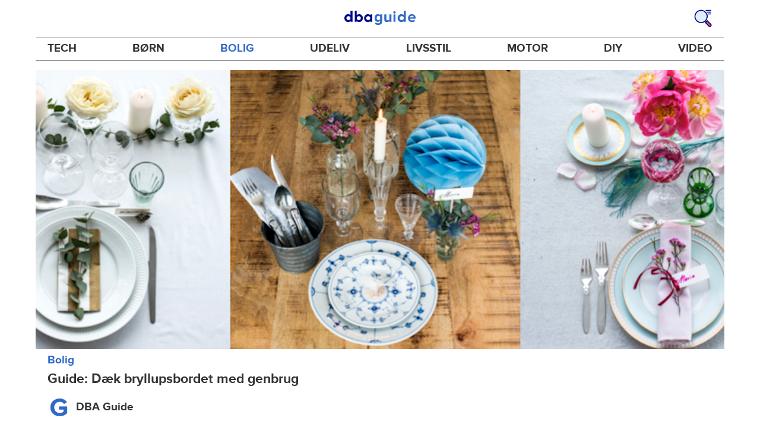

--- FILE ---
content_type: text/html; charset=utf-8
request_url: https://www.dba.dk/guide/bolig/sadan-daekker-du-bryllupsbordet-med-genbrug-dba-guide?utm_source=DBAguide&utm_medium=contentlink&utm_campaign=fjernstearin
body_size: 35300
content:
<!DOCTYPE html><html lang="da"><head><link href="https://assets.finn.no/pkg/@warp-ds/fonts/v1/ProximaNova-Regular.woff2" crossorigin as="font" type="font/woff2" rel="preload"><link href="https://assets.finn.no/pkg/@warp-ds/fonts/v1/ProximaNova-Bold.woff2" crossorigin as="font" type="font/woff2" rel="preload"><link href="https://assets.dba.dk/pkg/@warp-ds/fonts/v1/dba-dk.css" type="text/css" rel="stylesheet"><link href="https://assets.dba.dk/pkg/@warp-ds/css/v2/tokens/dba-dk.css" type="text/css" rel="stylesheet"><link href="https://assets.dba.dk/pkg/@warp-ds/css/v2/resets.css" type="text/css" rel="stylesheet"><link href="https://assets.dba.dk/pkg/@warp-ds/css/v2/components.css" type="text/css" rel="stylesheet"><meta name="nmp:tracking:aurora" content="1"><meta name="nmp:tracking:brand" content="DBA"><meta name="nmp:tracking:app-name" content="recommerce-guide"><meta property="mbl:login" content="0"><meta charSet="utf-8" data-next-head=""/><meta name="viewport" content="width=device-width" data-next-head=""/><title data-next-head="">Borddækning bryllup | GUIDE: Dæk det FINESTE bord m. genbrugsfund - DBA Guide</title><meta name="robots" content="index,follow" data-next-head=""/><meta name="description" content="Er du i gang med at planlægge brylluppet – eller en stor fest? Så se med her, hvor du får de bedste genbrugstips til tre smukke og budgetvenlige bryllupsborde!" data-next-head=""/><meta property="og:title" content="Budgetvenlig bryllups-opdækning i 100 procent genbrug." data-next-head=""/><meta property="og:description" content="Budgetvenlig bryllups-opdækning i 100 procent genbrug." data-next-head=""/><meta property="og:url" content="https://www.dba.dk/guide/bolig/sadan-daekker-du-bryllupsbordet-med-genbrug-dba-guide" data-next-head=""/><meta property="og:image" content="https://images.ctfassets.net/yb682zl7v5ka/1342503347291084069/16c7980233687ebad66c8a1701722365/billede-1.png" data-next-head=""/><meta property="og:site_name" content="DBA Guide" data-next-head=""/><link rel="canonical" href="https://www.dba.dk/guide/bolig/sadan-daekker-du-bryllupsbordet-med-genbrug-dba-guide" data-next-head=""/><link rel="preload" href="/guide/_next/static/css/7b532946436e8bfa.css" as="style"/><link rel="stylesheet" href="/guide/_next/static/css/7b532946436e8bfa.css" data-n-g=""/><link rel="preload" href="/guide/_next/static/css/4968fd841e193353.css" as="style"/><link rel="stylesheet" href="/guide/_next/static/css/4968fd841e193353.css" data-n-p=""/><noscript data-n-css=""></noscript><script defer="" nomodule="" src="/guide/_next/static/chunks/polyfills-42372ed130431b0a.js"></script><script src="/guide/_next/static/chunks/webpack-7d73ac3eb4045b95.js" defer=""></script><script src="/guide/_next/static/chunks/framework-a6e0b7e30f98059a.js" defer=""></script><script src="/guide/_next/static/chunks/main-9554620297e4df1c.js" defer=""></script><script src="/guide/_next/static/chunks/pages/_app-aa2217ca2505d659.js" defer=""></script><script src="/guide/_next/static/chunks/2c8cd8ee-2840e54b8d5b52e5.js" defer=""></script><script src="/guide/_next/static/chunks/587-78dfbe8bf8a04a59.js" defer=""></script><script src="/guide/_next/static/chunks/467-1fc43787e13b2691.js" defer=""></script><script src="/guide/_next/static/chunks/871-f07b1fd71594152f.js" defer=""></script><script src="/guide/_next/static/chunks/918-9414c1bed2663c9f.js" defer=""></script><script src="/guide/_next/static/chunks/266-dbad7fe47d9514d8.js" defer=""></script><script src="/guide/_next/static/chunks/276-8f94b0af7e8fd0e3.js" defer=""></script><script src="/guide/_next/static/chunks/894-2f03c6e24629bf05.js" defer=""></script><script src="/guide/_next/static/chunks/873-837a7b5a65dab843.js" defer=""></script><script src="/guide/_next/static/chunks/566-1e584b33588c819f.js" defer=""></script><script src="/guide/_next/static/chunks/661-2796bb54bbb474bd.js" defer=""></script><script src="/guide/_next/static/chunks/pages/%5B%5B...splat%5D%5D-30e1842c67b969c1.js" defer=""></script><script src="/guide/_next/static/0PzcceZ_MMOi5Zt1f1KPG/_buildManifest.js" defer=""></script><script src="/guide/_next/static/0PzcceZ_MMOi5Zt1f1KPG/_ssgManifest.js" defer=""></script></head><body><div class="podlet-header">
        <!-- FINN HEADER (VERSION: github-action-job-6116527-293-1) -->
        <style>html { font-size: 62.5%; }</style>
        <!--lit-part dpdi7DWzyz4=--><!--lit-node 0--><link rel="stylesheet" href="https://assets.dba.dk/pkg/@warp-ds/fonts/v1/dba-dk.css" />
                <!--lit-node 1--><link rel="stylesheet" href="https://assets.finn.no/pkg/@warp-ds/css/v2/tokens/dba-dk.css" />
                <span>
                    <!--lit-node 3--><finn-topbar
                        
                        
                        
                        
                        
                        
                        
                        
                        
                        
                        
                     active-menu-item="NONE" sites="//www.dba.dk" locale="da" translations="{&quot;browser-warning.broadcast.aria-label&quot;:[&quot;Vigtig besked&quot;],&quot;browser-warning.broadcast.content.expiration&quot;:[&quot;Fra den 1. januar 2021 vil du måske ikke længere kunne bruge DBA, da vi stopper supporten til gamle browsere&quot;],&quot;browser-warning.broadcast.content.hello&quot;:[&quot;Hovsa, du bruger vist en gammel browserversion ser det ud til! Du skal opdatere din browser, hvis DBA skal kunne fungere korrekt&quot;],&quot;browser-warning.broadcast.content.upgrade&quot;:[&quot;Ønsker du at prøve en helt ny browser? Her er nogle forslag&quot;],&quot;browser-warning.broadcast.dismiss.aria-label&quot;:[&quot;Afvis&quot;],&quot;onboarding.dialog.button.back&quot;:[&quot;Tilbage&quot;],&quot;onboarding.dialog.button.discover-dba&quot;:[&quot;Opdag det nye DBA&quot;],&quot;onboarding.dialog.button.finish&quot;:[&quot;Gennemfør&quot;],&quot;onboarding.dialog.button.letsgo&quot;:[&quot;Lad os komme i gang!&quot;],&quot;onboarding.dialog.button.next&quot;:[&quot;Næste&quot;],&quot;onboarding.dialog.button.remind-me-later&quot;:[&quot;Påmind mig senere&quot;],&quot;onboarding.dialog.button.take-tour&quot;:[&quot;Få en rundvisning&quot;],&quot;onboarding.dialog.content.first-screen.image.alttext.blocket&quot;:[&quot;Person, der rutsjer ned af en rød rutsjebane mod et DBA-skilt.&quot;],&quot;onboarding.dialog.content.first-screen.image.alttext.dba&quot;:[&quot;DBA-logo i forbindelse med lancering af ny platform&quot;],&quot;onboarding.dialog.content.first-screen.image.alttext.tori&quot;:[&quot;En rød cirkel med ordene \&quot;ToriDiili - sikker betaling, problemfri levering\&quot;.&quot;],&quot;onboarding.dialog.content.first-screen.text.blocket&quot;:[&quot;Det nye DBA er live med nye måder at finde, gemme og sælge på. Den samme velkendte markedsplads, bare lidt anderledes!&quot;],&quot;onboarding.dialog.content.first-screen.text.dba&quot;:[&quot;DBA har fået nye funktioner, der gør det nemmere at handle brugt. Ved at fortsætte accepterer jeg DBA&#39;s&quot;],&quot;onboarding.dialog.content.first-screen.text.tori&quot;:[&quot;Den velkendte og sikre Tori-webshop er nu blevet endnu mere sikker og nem at bruge. For eksempel kan du nu foretage transaktioner gennem Toris egen betalings- og fragtservice ToriDiili.&quot;],&quot;onboarding.dialog.content.first-screen.title.blocket&quot;:[&quot;Vi har ændret lidt på tingene!&quot;],&quot;onboarding.dialog.content.first-screen.title.dba&quot;:[&quot;Velkommen til det nye DBA!&quot;],&quot;onboarding.dialog.content.first-screen.title.t-and-c-link-text.dba&quot;:[&quot;vilkår&quot;],&quot;onboarding.dialog.content.first-screen.title.tori&quot;:[&quot;Velkommen til det nye og forbedrede Tori!&quot;],&quot;onboarding.dialog.content.fourth-screen.image.alttext.blocket&quot;:[&quot;Hånd, der holder et kamera og tager et billede af en polkaprikket vase på et bord.&quot;],&quot;onboarding.dialog.content.fourth-screen.image.alttext.dba&quot;:[&quot;Nemme og sikre handler med DBA. Eksempel på fragtmuligheder baseret på varens størrelse for sælgere.&quot;],&quot;onboarding.dialog.content.fourth-screen.image.alttext.tori&quot;:[&quot;Sælgers profil i en annonce. Det viser navnet Liisa Andersson, valideret bruger, Tori-bruger siden 2012. Sælgeren har 16 bedømmelser med en gennemsnitlig vurdering på 8,7.&quot;],&quot;onboarding.dialog.content.fourth-screen.text.blocket&quot;:[&quot;Bedre kladder, bedre annonsestatistiker og spændende nye fordele!&quot;],&quot;onboarding.dialog.content.fourth-screen.text.dba&quot;:[&quot;Nu slipper du for at udveksle private oplysninger eller aftale betaling. Det klarer vi for dig.&quot;],&quot;onboarding.dialog.content.fourth-screen.text.tori&quot;:[&quot;Du kan se sælgerens vurderinger og profil, før du bestemmer dig for at købe. Takket være køberbeskyttelse udbetales pengene først til sælgeren efter, at du har kontrolleret varen efter levering.&quot;],&quot;onboarding.dialog.content.fourth-screen.title.blocket&quot;:[&quot;Sælg og opnå fordele&quot;],&quot;onboarding.dialog.content.fourth-screen.title.dba&quot;:[&quot;Sælg uden småsnak&quot;],&quot;onboarding.dialog.content.fourth-screen.title.tori&quot;:[&quot;Alle salg på ToriDiili inkluderer købsbeskyttelse&quot;],&quot;onboarding.dialog.content.second-screen.image.alttext.blocket&quot;:[&quot;Hånd, der holder en smartphone med en rød knallert på skærmen.&quot;],&quot;onboarding.dialog.content.second-screen.image.alttext.dba&quot;:[&quot;Guide: Sådan tjekker man sine handelsespartneres bedømmelser. Profilkort tilhørende Lisa Andersen, en MitID-valideret bruger med en gennemsnitlig score på 9,2 ud fra 16 bedømmelser.&quot;],&quot;onboarding.dialog.content.second-screen.image.alttext.tori&quot;:[&quot;En smartphone viser en Tori-annonce og en knap med teksten \&quot;Byd på ToriDiili\&quot;.&quot;],&quot;onboarding.dialog.content.second-screen.text.blocket&quot;:[&quot;Flere måder at søge på takket være flere kategorier og filtre. Nem fragt og sikker betaling - som du kender det.&quot;],&quot;onboarding.dialog.content.second-screen.text.dba&quot;:[&quot;Du kan nu se andres bedømmelser af brugeren, du handler med, før du køber eller sælger.&quot;],&quot;onboarding.dialog.content.second-screen.text.tori&quot;:[&quot;Find skjulte skatte over hele Finland med få klik! Du kan genkende annoncerne fra tjenesten på ToriDiili-logoet.&quot;],&quot;onboarding.dialog.content.second-screen.title.blocket&quot;:[&quot;Smartere søgning og køb!&quot;],&quot;onboarding.dialog.content.second-screen.title.dba&quot;:[&quot;Se andres bedømmelser&quot;],&quot;onboarding.dialog.content.second-screen.title.tori&quot;:[&quot;Shop som i en webshop&quot;],&quot;onboarding.dialog.content.third-screen.image.alttext.blocket&quot;:[&quot;Grøn cykel med grå hjul og gule greb på styret.&quot;],&quot;onboarding.dialog.content.third-screen.image.alttext.dba&quot;:[&quot;Køb trygt med DBA i hele Danmark. Eksempel på betalingsoversigt, der viser et samlet beløb på 345 kr. med mulighed for betaling med MobilePay.&quot;],&quot;onboarding.dialog.content.third-screen.image.alttext.tori&quot;:[&quot;En smartphone, der viser overskriften \&quot;Tilbyd ToriDiili - Toris nye fragt- og betalingsservice\&quot;. En pil peger på den pakkestørrelse, som sælgeren skal vælge for fragt.&quot;],&quot;onboarding.dialog.content.third-screen.text.blocket&quot;:[&quot;Sortér favoritter med lister, og gem så mange søgeagenter, du vil. Plus bedømmelser på alle handler mellem privatpersoner, ligegyldigt hvordan du handler.&quot;],&quot;onboarding.dialog.content.third-screen.text.dba&quot;:[&quot;Køb nemt direkte på DBA med fragt og tryg betaling i én løsning med Fiks færdig.&quot;],&quot;onboarding.dialog.content.third-screen.text.tori&quot;:[&quot;Når du sælger dine varer med ToriDiili, behøver du ikke at udveksle kontaktoplysninger eller aftale betaling med køberen - det hele går automatisk gennem Tori!&quot;],&quot;onboarding.dialog.content.third-screen.title.blocket&quot;:[&quot;Gå ikke glip af en eneste handel&quot;],&quot;onboarding.dialog.content.third-screen.title.dba&quot;:[&quot;Køb som i en webshop&quot;],&quot;onboarding.dialog.content.third-screen.title.tori&quot;:[&quot;Sælg uden beskeder frem og tilbage&quot;],&quot;onboarding.dialog.header.close-button.area-label&quot;:[&quot;Luk&quot;],&quot;onboarding.dialog.header.close-icon.title&quot;:[&quot;Kryds&quot;],&quot;topbar.callout-wrapper-favorites.text&quot;:[&quot;Find dine favoritter her&quot;],&quot;topbar.header.business-center.link&quot;:[&quot;Til virksomheder&quot;],&quot;topbar.header.frontpage.link.aria-label&quot;:[&quot;Forside&quot;],&quot;topbar.header.logo.aria-label&quot;:[&quot;DBA-logoet viser navnet DBA skrevet med hvid tekst i et lyseblåt rektangel til højre for en mørkeblå kvart cirkel.&quot;],&quot;topbar.header.messages.text&quot;:[&quot;Beskeder&quot;],&quot;topbar.header.new-ad.link&quot;:[&quot;Ny annonce&quot;],&quot;topbar.link.login&quot;:[&quot;Log ind&quot;],&quot;topbar.link.profile&quot;:[&quot;Min DBA&quot;],&quot;topbar.notifications.link.aria-label&quot;:[&quot;Notifikationer&quot;],&quot;topbar.notifications.link.text&quot;:[&quot;Notifikationer&quot;],&quot;topbar.notifications.link.title&quot;:[&quot;Notifikationer&quot;],&quot;topbar.profile-image.alt&quot;:[&quot;Mit profilbillede&quot;],&quot;topbar.subtitle&quot;:[&quot;Mulighedernes marked&quot;]}" brand="DBA" links="{&quot;newAd&quot;:&quot;/create-item/start&quot;}" profile-image-url="https://images.beta.tori.fi/dynamic/80x80c/profile_placeholders/default" messaging-unread-count="0"><template shadowroot="open" shadowrootmode="open"><style>
                :host {
                    width: 100%;
                    display: block;
                    height: 50px;
                    margin-bottom: 16px;
                }

                .z-20 {
                    z-index: 20;
                }

                /* Reserve space for icons when not yet defined */
                w-icon-circle-user-filled-24:not(:defined),
                w-icon-circle-user-24:not(:defined),
                w-icon-bell-filled-24:not(:defined),
                w-icon-bell-24:not(:defined),
                w-icon-building-24:not(:defined),
                w-icon-circle-plus-filled-24:not(:defined),
                w-icon-circle-plus-24:not(:defined) {
                    display: inline-block;
                    width: 24px;
                    height: 24px;
                }
                /* Reserve height for messaging icon when not yet defined */
                .messaging-placeholder {
                    display: inline-block;
                    height: 24px;
                }

                @media print {
                    header {
                        position: static !important;
                    }
                }

                @media (min-width: 320px) {
                    .mobile-logo {
                        display: block;
                    }

                    .home-icon {
                        display: none;
                    }
                }

                @media (min-width: 812px) {
                    .finn-logo-text {
                        display: block;
                    }
                }
                @media (max-width: 319px) {
                    .mobile-logo {
                        display: none;
                    }
                    .logo {
                        flex-grow: 1;
                        margin-left: -16px;
                    }
                }

                @media (max-width: 767px) {
                    .mobile-logo svg {
                        width: 54px;
                    }

                    .for-business-icon {
                        display: none;
                    }
                }
                *,:before,:after{--w-rotate:0;--w-rotate-x:0;--w-rotate-y:0;--w-rotate-z:0;--w-scale-x:1;--w-scale-y:1;--w-scale-z:1;--w-skew-x:0;--w-skew-y:0;--w-translate-x:0;--w-translate-y:0;--w-translate-z:0;box-sizing:border-box;border-style:solid;border-width:0;border-color:var(--w-s-color-border)}html{font-size:62.5%}body{background-color:var(--w-s-color-background);min-height:100%;margin:0;overflow-y:scroll}body,:host{-webkit-text-size-adjust:100%;tab-size:4;-webkit-tap-highlight-color:transparent;font-family:var(--w-font-family);font-size:var(--w-font-size-m);line-height:var(--w-line-height-m);color:var(--w-s-color-text)}hr{color:inherit;border-top-width:1px;height:0}abbr:where([title]){-webkit-text-decoration:underline dotted;text-decoration:underline dotted}h1,h2,h3,h4,h5,h6{font-size:inherit;font-weight:700}a{cursor:pointer;color:var(--w-s-color-text-link);text-decoration:none}a:hover,a:focus,a:active{text-decoration:underline}a:focus-visible{outline:2px solid var(--w-s-color-border-focus);outline-offset:1px}b,strong{font-weight:700}code,kbd,samp,pre{font-family:ui-monospace,SFMono-Regular,Menlo,Monaco,Consolas,Liberation Mono,Courier New,monospace;font-size:1em}sub,sup{vertical-align:baseline;font-size:75%;line-height:0;position:relative}sub{bottom:-.25em}sup{top:-.5em}table{text-indent:0;border-color:inherit;border-collapse:collapse}button,input,optgroup,select,textarea{font-family:inherit;font-size:100%;font-weight:inherit;line-height:inherit;color:inherit;margin:0;padding:0}button,select{text-transform:none}button,[type=button],[type=reset],[type=submit]{-webkit-appearance:button}:-moz-focusring{outline:auto}:-moz-ui-invalid{box-shadow:none}progress{vertical-align:baseline}::-webkit-inner-spin-button{height:auto}::-webkit-outer-spin-button{height:auto}[type=search]{-webkit-appearance:textfield;outline-offset:-2px}::-webkit-search-decoration{-webkit-appearance:none}::-webkit-file-upload-button{-webkit-appearance:button;font:inherit}summary{display:list-item}blockquote,dl,dd,h1,h2,h3,h4,h5,h6,hr,figure,p,pre{margin:0}fieldset{margin:0;padding:0}legend{padding:0}ol,ul,menu{margin:0;padding:0;list-style:none}textarea{resize:vertical}input::placeholder,textarea::placeholder{opacity:1;color:var(--w-s-color-text-placeholder)}button,[role=button]{cursor:pointer}:disabled{cursor:default}img,svg,video,canvas,audio,iframe,embed,object{vertical-align:middle;display:block}img,video{max-width:100%;height:auto}h1{font-size:var(--w-font-size-xxl);line-height:var(--w-line-height-xxl)}h2{font-size:var(--w-font-size-xl);line-height:var(--w-line-height-xl)}h3{font-size:var(--w-font-size-l);line-height:var(--w-line-height-l)}h4{font-size:var(--w-font-size-m);line-height:var(--w-line-height-m)}h5{font-size:var(--w-font-size-s);line-height:var(--w-line-height-s)}dt,dd{margin:0 16px}h1,h2,h3,h4,h5,ul,ol,dl,p,blockquote{margin:0 0 8px}[hidden]{display:none!important}[tabindex="-1"]:focus:not(:focus-visible){outline:none}legend{float:left;width:100%;margin:0;padding:0;display:table}legend+*{clear:both}fieldset{border:0;min-width:0;margin:0;padding:.01em 0 0}body:not(:-moz-handler-blocked) fieldset{display:table-cell}svg{pointer-events:none}.page-container{background-color:var(--w-s-color-background);max-width:1010px;margin:0;padding:0 16px}@media (min-width:1300px){.page-container{margin-left:auto;margin-right:auto;padding-left:31px;padding-right:31px}}.bg-inherit{background-color:inherit}.border-b{border-bottom-width:1px}.border-b-2{border-bottom-width:2px}.border-transparent{border-color:#0000}.border-\[--w-color-navbar-border-selected\],.hover\:border-\[--w-color-navbar-border-selected\]:hover,.focus\:border-\[--w-color-navbar-border-selected\]:focus{border-color:var(--w-color-navbar-border-selected)}.rounded-full{border-radius:9999px}.text-\[--w-color-navbar-icon-selected\]{color:var(--w-color-navbar-icon-selected)}.block{display:block}.inline-block{display:inline-block}.flex{display:flex}.hidden{display:none}.no-underline,.hover\:no-underline:hover,.focus\:no-underline:focus,.active\:no-underline:active{text-decoration:none}.flex-auto{flex:auto}.focus\:outline-none:focus{outline-offset:2px;outline:2px solid #0000}.items-center{align-items:center}.justify-center{justify-content:center}.fixed{position:fixed}.relative{position:relative}.static{position:static}.z-20{z-index:20}.s-bg{background-color:var(--w-s-color-background)}.s-text{color:var(--w-s-color-text)}.s-icon-subtle{color:var(--w-s-color-icon-subtle)}.s-border{border-color:var(--w-s-color-border)}.w-full{width:100%}.-mb-4{margin-bottom:-.4rem}.ml-8{margin-left:.8rem}.pt-2{padding-top:.2rem}.font-bold{font-weight:700}.pointer-events-none{pointer-events:none}.whitespace-nowrap{white-space:nowrap}.text-12{font-size:var(--w-font-size-xs);line-height:var(--w-line-height-xs)}@media (max-width:479.9px){.lt-sm\:pr-0{padding-right:0}}@media (min-width:480px){.sm\:block{display:block}.sm\:hidden{display:none}}@media (min-width:768px){.md\:block{display:block}.md\:flex-none{flex:none}.md\:ml-10{margin-left:1rem}.md\:mr-auto{margin-right:auto}.md\:px-10{padding-left:1rem;padding-right:1rem}.md\:py-0{padding-top:0;padding-bottom:0}};
            </style><!--lit-part M2fsCbrOnUg=-->
            <header class="s-bg border-b s-border w-full fixed z-20" data-browser-warning="true">
                <!--lit-node 1--><span role="img" aria-label="DBA-logoet viser navnet DBA skrevet med hvid tekst i et lyseblåt rektangel til højre for en mørkeblå kvart cirkel."></span>
                <nav
                    class="bg-inherit page-container flex notranslate lt-sm:pr-0"
                    style="height:49px"
                    aria-label="Topp"
                >
                    <!--lit-node 3--><a
                        href="//www.dba.dk"
                        class="logo flex justify-center items-center md:mr-auto border-b-2 border-transparent hover:border-[--w-color-navbar-border-selected] focus:border-[--w-color-navbar-border-selected] focus:outline-none text-grey-800 no-underline hover:no-underline focus:no-underline active:no-underline "
                        aria-current="false"
                        aria-label="Forside"
                        data-automation-id="frontpage-link"
                        title="Forside"
                    >
                        <!--lit-part eglZwT5+6pM=-->
                    <w-icon-house-24 class="-mb-4 s-icon-subtle home-icon"></w-icon-house-24>
                    <span class="mobile-logo">
                        <svg width="76" height="49" viewBox="0 0 76 49" fill="none" xmlns="http://www.w3.org/2000/svg">
                            <g clip-path="url(#clip0_5429_2606)">
                                <path
                                    fill-rule="evenodd"
                                    clip-rule="evenodd"
                                    d="M17.2558 9.14486H21.7099C22.0149 9.1414 22.2655 9.3842 22.2706 9.68822V38.5797C22.2673 38.7241 22.2062 38.8612 22.1009 38.9604C21.9955 39.0596 21.8547 39.1126 21.7099 39.1076H17.9099C17.5857 39.0989 17.2951 38.9058 17.1624 38.6108L16.6951 37.3843C14.8951 38.9493 12.5893 39.8146 10.2009 39.8217C4.5787 39.8217 0 35.0401 0 29.1562C0 23.2723 4.5787 18.4907 10.2009 18.4907C12.5916 18.5005 14.8981 19.3717 16.6951 20.9436V9.6727C16.6984 9.52829 16.7595 9.39119 16.8648 9.29202C16.9702 9.19284 17.111 9.13984 17.2558 9.14486ZM5.591 29.1717C5.591 32.1214 8.08281 34.5122 11.1509 34.5122C14.2189 34.5122 16.7107 32.1214 16.7107 29.1717C16.7107 26.222 14.2189 23.8312 11.1509 23.8312C8.08281 23.8312 5.591 26.222 5.591 29.1717Z"
                                    fill="#00098A"
                                />
                                <path
                                    fill-rule="evenodd"
                                    clip-rule="evenodd"
                                    d="M33.6363 20.9377C35.431 19.3626 37.7391 18.4913 40.1306 18.486C45.7528 18.486 50.3315 23.2807 50.3315 29.1616C50.3315 35.0425 45.7528 39.8217 40.1306 39.8217C37.7399 39.8119 35.4333 38.9411 33.6363 37.37L33.1691 38.5959C33.0315 38.8866 32.7439 39.0777 32.4216 39.0924H28.6216C28.4768 39.0974 28.336 39.0444 28.2306 38.9453C28.1253 38.8462 28.0642 38.7092 28.0609 38.5648V9.67243C28.0642 9.5281 28.1253 9.39107 28.2306 9.29194C28.336 9.19281 28.4768 9.13984 28.6216 9.14486H33.0757C33.2205 9.13984 33.3613 9.19281 33.4666 9.29194C33.572 9.39107 33.6331 9.5281 33.6363 9.67243V20.9377ZM33.6364 29.1461C33.6364 32.0943 36.1282 34.4839 39.1962 34.4839C42.2643 34.4839 44.7561 32.0943 44.7561 29.1461C44.7561 26.1979 42.2643 23.8083 39.1962 23.8083C36.1282 23.8083 33.6364 26.1979 33.6364 29.1461Z"
                                    fill="#00098A"
                                />
                                <path
                                    fill-rule="evenodd"
                                    clip-rule="evenodd"
                                    d="M71.1808 19.2541H75.3078C75.4526 19.2491 75.5934 19.3021 75.6988 19.4013C75.8041 19.5006 75.8652 19.6377 75.8685 19.7822V38.6533C75.8652 38.7977 75.8041 38.9349 75.6988 39.0341C75.5934 39.1333 75.4526 39.1864 75.3078 39.1814H71.5078C71.1836 39.1727 70.893 38.9795 70.7603 38.6843L70.293 37.4573C68.493 39.023 66.1872 39.8888 63.7988 39.8958C58.1766 39.8958 53.5979 35.112 53.5979 29.2255C53.5979 23.339 58.1766 18.5552 63.7988 18.5552C66.1882 18.5566 68.4959 19.4231 70.293 20.9937L70.5266 19.7667C70.6043 19.4686 70.872 19.2589 71.1808 19.2541ZM64.7488 34.5529C67.8012 34.5529 70.293 32.1765 70.3086 29.241V29.1789C70.293 26.2434 67.8168 23.867 64.7488 23.867C61.6807 23.867 59.1889 26.2589 59.1889 29.2099C59.1889 32.161 61.6963 34.5529 64.7488 34.5529Z"
                                    fill="#00098A"
                                />
                            </g>
                            <defs>
                                <clipPath id="clip0_5429_2606">
                                    <rect width="75.8684" height="31" fill="white" transform="translate(0 9)" />
                                </clipPath>
                            </defs>
                        </svg>
                    </span>
                <!--/lit-part-->
                    </a>
                    <!--lit-part wbjyOmlNlQU=--> <!--lit-part--><!--/lit-part-->
                              <!--lit-node 1--><a
                                  id="top-bar_notifications-link"
                                  href="//www.dba.dk/notifications"
                                  class="border-transparent group flex flex-auto md:flex-none justify-center items-center md:py-0 md:px-10 md:ml-10 relative no-wrap text-12 no-underline  min-width-0 border-b-2 hover:border-[--w-color-navbar-border-selected] focus:border-[--w-color-navbar-border-selected] focus:outline-none hover:no-underline focus:no-underline active:no-underline"
                                  aria-current="false"
                                  aria-label="Notifikationer"
                                  data-automation-id="notifications-link"
                                  title="Notifikationer"
                                  
                                  rel="nofollow"
                              >
                                  <!--lit-part ISYYNefsTdw=--> <w-icon-bell-24 class="-mb-4 s-icon-subtle"></w-icon-bell-24><!--/lit-part-->
                                  <!--lit-node 3--><notification-bubble ></notification-bubble>
                                  <span class="hidden md:block ml-8 s-text translate font-bold" style="color: #474445;"
                                      ><!--lit-part-->Notifikationer<!--/lit-part--></span
                                  >
                              </a>
                              <!--lit-node 6--><a
                                  href="//www.dba.dk/create-item/start"
                                  class="border-transparent group flex flex-auto md:flex-none justify-center items-center md:py-0 md:px-10 md:ml-10 relative no-wrap text-12 no-underline min-width-0 border-b-2 hover:border-[--w-color-navbar-border-selected] focus:border-[--w-color-navbar-border-selected] focus:outline-none hover:no-underline focus:no-underline active:no-underline"
                                  aria-current="false"
                                  aria-label="Ny annonce"
                                  data-automation-id="new-ad-link"
                                  title="Ny annonce"
                                  
                                  rel="nofollow"
                              >
                                  <!--lit-part U9LtR7U/Q2s=--><w-icon-circle-plus-24 class="-mb-4 s-icon-subtle"></w-icon-circle-plus-24><!--/lit-part-->
                                  <span class="hidden md:block ml-8 s-text translate font-bold" style="color: #474445;"
                                      ><!--lit-part-->Ny annonce<!--/lit-part--></span
                                  >
                              </a>

                              <!--lit-node 10--><a
                                  id="top-bar_messages-link"
                                  href="//www.dba.dk/messages"
                                  class="border-transparent group flex flex-auto md:flex-none justify-center items-center md:py-0 md:px-10 md:ml-10 relative no-wrap text-12 no-underline  min-width-0 border-b-2 hover:border-[--w-color-navbar-border-selected] focus:border-[--w-color-navbar-border-selected] focus:outline-none hover:no-underline focus:no-underline active:no-underline"
                                  aria-current="false"
                                  aria-label="Beskeder"
                                  data-automation-id="inbox-link"
                                  title="Beskeder"
                                  
                                  rel="nofollow"
                              >
                                  <!--lit-node 11--><messaging-icon
                                      text="Beskeder"
                                      count="0"
                                      
                                      
                                      
                                  >
                                      <!-- Placeholder with reserved width based on current brand -->
                                      <!--lit-node 13--><span
                                          class="messaging-placeholder"
                                          style="width: 83.266px;"
                                      ></span>
                                  </messaging-icon>
                              </a>
                              <!--lit-part V4jcaihQmOU=--><!--lit-node 0--><a
            href="//www.dba.dk/auth/login"
            class="border-transparent group flex flex-auto md:flex-none justify-center items-center md:py-0 md:px-10 md:ml-10 relative no-wrap text-12 no-underline  min-width-0 border-b-2 hover:border-[--w-color-navbar-border-selected] focus:border-[--w-color-navbar-border-selected] focus:outline-none hover:no-underline focus:no-underline active:no-underline"
            aria-current="false"
            aria-label="Log ind"
            data-automation-id="profile-link"
            title="Log ind"
            
            rel="nofollow"
        >
            <span data-hj-suppress id="topbar_profile-image"><!--lit-part 00uwu7WAOQY=--><w-icon-circle-user-24 class="-mb-4 s-icon-subtle"></w-icon-circle-user-24><!--/lit-part--></span>
            <span class="hidden md:block ml-8 text-gray-800 translate font-bold" style="color: #474445;"
                ><!--lit-part-->Log ind<!--/lit-part--></span
            >
        </a><!--/lit-part--><?><!--/lit-part-->
                </nav>
            </header>
        <!--/lit-part--></template></finn-topbar>
                    <!--lit-part BRUAAAUVAAA=--><?><!--/lit-part-->
                </span><!--/lit-part-->
        <topbar-data-service login-id="" spid-id="" api-url="https://www.dba.dk/guide/podium-resource/header/api"></topbar-data-service>
        <browser-warning ></browser-warning>
    </div><div class="page-container">
<style>broadcast-podlet-isolated:not(:defined) > template[shadowrootmode] ~ *  {opacity:0;visibility:hidden;}</style>
<broadcast-podlet-isolated>
  <template shadowrootmode="open">
    <style>@import url('https://assets.finn.no/pkg/@warp-ds/css/v2/resets.css');@import url('https://assets.finn.no/pkg/@warp-ds/css/v2/components.css');
    </style>
    <script type="application/json" id="broadcast-props">{"api":"https://www.dba.dk/broadcasts","url":"https:/www.dba.dk/guide"}</script><section id="broadcast"></section>
  </template>
</broadcast-podlet-isolated>
<script>(()=>{function e(d){HTMLTemplateElement.prototype.hasOwnProperty("shadowRootMode")||d.querySelectorAll("template[shadowrootmode]").forEach(o=>{let n=o.getAttribute("shadowrootmode"),s=o.hasAttribute("shadowrootdelegatesfocus"),t=o.parentNode.attachShadow({mode:n,delegatesFocus:s});t.appendChild(o.content),o.remove(),e(t)})}var r;(r=document.currentScript)!=null&&r.previousElementSibling&&e(document.currentScript.previousElementSibling);})();
</script></div><div id="__next"><header class="wrapper_wrapper__kvGHI layout-header_container__BVfI6"><div class="layout-header_header__HHFTR"><a title="Gå til forsiden" class="layout-header_logo__INKog" href="/guide">DBA Guide</a><a title="Søg på DBA Guide" class="layout-header_search__5lYG1" href="/guide/search"><svg fill="none" xmlns="http://www.w3.org/2000/svg" viewBox="0 0 40 40"><circle cx="15.886" cy="15.886" r="12.857" fill="#E1EEFA"></circle><path fill-rule="evenodd" clip-rule="evenodd" d="M2.53 19.49a13.89 13.89 0 0 0 13.406 10.293v-.01a13.89 13.89 0 0 0 12.833-8.572A13.882 13.882 0 0 0 25.758 6.07 13.893 13.893 0 0 0 8.996 3.875 13.884 13.884 0 0 0 2.53 19.49Zm1.809-5.89A11.828 11.828 0 0 1 15.93 4.069a11.828 11.828 0 1 1-11.591 9.53Z" fill="#00098A"></path><path d="m24.628 26.13 1.501-1.502 3.642 3.643-1.5 1.5-3.643-3.642Z" fill="#00098A"></path><path d="m35.987 32.365-6.733-6.708-3.597 3.605 6.694 6.708a2.825 2.825 0 0 0 3.996.32 2.838 2.838 0 0 0-.36-3.925Z" fill="#FF4D58"></path><path fill-rule="evenodd" clip-rule="evenodd" d="M34.217 38.012h.33a3.544 3.544 0 0 0 2.494-1.02 4.03 4.03 0 0 0-.331-5.68l-7.727-7.7-5.328 5.308 7.738 7.752a4.547 4.547 0 0 0 2.824 1.34ZM33.1 35.244l-6.36-6.41 2.164-2.137 6.39 6.325c.783.63.934 1.753.347 2.564a1.428 1.428 0 0 1-1.081.363 2.38 2.38 0 0 1-1.46-.705Z" fill="#00098A"></path><path d="M36.371 4.254H26.26a.881.881 0 0 1-.794-.97.881.881 0 0 1 .794-.97h10.112a.882.882 0 0 1 .794.97.881.881 0 0 1-.794.97ZM36.495 7.957h-7.256c-.37 0-.67-.432-.67-.97s.3-.97.67-.97h7.282c.37 0 .67.432.67.97s-.326.97-.696.97ZM36.539 11.66h-5.704c-.344 0-.626-.432-.626-.97s.282-.97.626-.97h5.704c.344 0 .626.432.626.97s-.282.97-.626.97Z" fill="#00098A"></path></svg></a></div><nav role="navigation" class="layout-header_navigation__ACTvv"><a class="layout-header_navLink___zqac " href="/guide/tech">Tech</a><a class="layout-header_navLink___zqac " href="/guide/boern">Børn</a><a class="layout-header_navLink___zqac layout-header_navSelected__gJkdd" href="/guide/bolig">Bolig</a><a class="layout-header_navLink___zqac " href="/guide/udeliv">Udeliv</a><a class="layout-header_navLink___zqac " href="/guide/livsstil">Livsstil</a><a class="layout-header_navLink___zqac " href="/guide/motor">Motor</a><a class="layout-header_navLink___zqac " href="/guide/diy">DIY</a><a class="layout-header_navLink___zqac " href="/guide/video">Video</a></nav></header><div class="wrapper_wrapper__kvGHI "><script type="application/ld+json">{"@context":"https://schema.org","@type":"Article","author":[{"@type":"Person","name":"DBA Guide","url":"https://www.dba.dk/guide/dba-guide"}],"image":["https://images.ctfassets.net/yb682zl7v5ka/1342503347291084069/16c7980233687ebad66c8a1701722365/billede-1.png","https://images.ctfassets.net/yb682zl7v5ka/9758964878250535592/52928200de7a3ab1c7873b840b87f3de/billede-2.jpg","https://images.ctfassets.net/yb682zl7v5ka/15427937409645430354/43267549c530ca6acc4e495e77533007/billede-3.jpg","https://images.ctfassets.net/yb682zl7v5ka/10532685831500718521/3707fb3b4037bbcc63b774d1239bab42/billede-4.jpg"],"headline":"Guide: Dæk bryllupsbordet med genbrug","datePublished":"2017-04-27T00:00:00Z"}</script><div class="article-header_container__7hbdm"><div class="article-header_imageContainer__JmsQa"><img alt="Guide: Dæk bryllupsbordet med genbrug" loading="lazy" decoding="async" data-nimg="fill" class="article-header_image__Eet6c" style="position:absolute;height:100%;width:100%;left:0;top:0;right:0;bottom:0;object-fit:cover;object-position:50.04205214465938% 50.13333333333333%;color:transparent" sizes="(max-width=480px) 100vw, 80vw" srcSet="https://images.ctfassets.net/yb682zl7v5ka/1342503347291084069/16c7980233687ebad66c8a1701722365/billede-1.png?w=640&amp;h=201&amp;fm=webp 640w, https://images.ctfassets.net/yb682zl7v5ka/1342503347291084069/16c7980233687ebad66c8a1701722365/billede-1.png?w=750&amp;h=236&amp;fm=webp 750w, https://images.ctfassets.net/yb682zl7v5ka/1342503347291084069/16c7980233687ebad66c8a1701722365/billede-1.png?w=828&amp;h=261&amp;fm=webp 828w, https://images.ctfassets.net/yb682zl7v5ka/1342503347291084069/16c7980233687ebad66c8a1701722365/billede-1.png?w=1080&amp;h=340&amp;fm=webp 1080w, https://images.ctfassets.net/yb682zl7v5ka/1342503347291084069/16c7980233687ebad66c8a1701722365/billede-1.png?w=1200&amp;h=378&amp;fm=webp 1200w" src="https://images.ctfassets.net/yb682zl7v5ka/1342503347291084069/16c7980233687ebad66c8a1701722365/billede-1.png?w=1200&amp;h=378&amp;fm=webp"/></div><div><div class="text_text__HNQvJ article-header_labels__T_eqE" style="font-size:var(--step-1)"><a class="article-header_label__6lCRC" href="/guide/bolig">Bolig</a></div></div><h1 class="text_text__HNQvJ article-header_title__Z5kRX" style="font-size:var(--step-2)">Guide: Dæk bryllupsbordet med genbrug</h1><div class="article-header_authors__sg1GX"><div class="article-header_author__ZFnHR"><a href="/guide/dba-guide"><span class="author-badge_author__7LEYO undefined"><div class="author-badge_authorImage__exHoL"><img alt="DBA Guide" loading="lazy" decoding="async" data-nimg="fill" class="author-badge_image__T5LYy" style="position:absolute;height:100%;width:100%;left:0;top:0;right:0;bottom:0;object-fit:cover;object-position:50% 50.09242144177449%;color:transparent" sizes="(max-width=480px) 30vw, 10vw" srcSet="https://images.ctfassets.net/yb682zl7v5ka/14783257899006954756/cf77bfc45708fe103b65adf813061f04/dba-guide-g-logo-rgb-500x541.png?w=64&amp;h=69&amp;fm=webp 64w, https://images.ctfassets.net/yb682zl7v5ka/14783257899006954756/cf77bfc45708fe103b65adf813061f04/dba-guide-g-logo-rgb-500x541.png?w=96&amp;h=103&amp;fm=webp 96w, https://images.ctfassets.net/yb682zl7v5ka/14783257899006954756/cf77bfc45708fe103b65adf813061f04/dba-guide-g-logo-rgb-500x541.png?w=128&amp;h=138&amp;fm=webp 128w, https://images.ctfassets.net/yb682zl7v5ka/14783257899006954756/cf77bfc45708fe103b65adf813061f04/dba-guide-g-logo-rgb-500x541.png?w=256&amp;h=276&amp;fm=webp 256w, https://images.ctfassets.net/yb682zl7v5ka/14783257899006954756/cf77bfc45708fe103b65adf813061f04/dba-guide-g-logo-rgb-500x541.png?w=384&amp;h=415&amp;fm=webp 384w, https://images.ctfassets.net/yb682zl7v5ka/14783257899006954756/cf77bfc45708fe103b65adf813061f04/dba-guide-g-logo-rgb-500x541.png?w=640&amp;h=692&amp;fm=webp 640w, https://images.ctfassets.net/yb682zl7v5ka/14783257899006954756/cf77bfc45708fe103b65adf813061f04/dba-guide-g-logo-rgb-500x541.png?w=750&amp;h=811&amp;fm=webp 750w, https://images.ctfassets.net/yb682zl7v5ka/14783257899006954756/cf77bfc45708fe103b65adf813061f04/dba-guide-g-logo-rgb-500x541.png?w=828&amp;h=895&amp;fm=webp 828w, https://images.ctfassets.net/yb682zl7v5ka/14783257899006954756/cf77bfc45708fe103b65adf813061f04/dba-guide-g-logo-rgb-500x541.png?w=1080&amp;h=1168&amp;fm=webp 1080w, https://images.ctfassets.net/yb682zl7v5ka/14783257899006954756/cf77bfc45708fe103b65adf813061f04/dba-guide-g-logo-rgb-500x541.png?w=1200&amp;h=1298&amp;fm=webp 1200w" src="https://images.ctfassets.net/yb682zl7v5ka/14783257899006954756/cf77bfc45708fe103b65adf813061f04/dba-guide-g-logo-rgb-500x541.png?w=1200&amp;h=1298&amp;fm=webp"/></div><div class="author-badge_authorName__IdFVr">DBA Guide</div></span></a></div></div></div><div class="reading-progressbar_bar__QNr7T" role="progressbar" aria-valuemin="0" aria-label="Læseindikator" aria-valuenow="0" aria-valuemax="100"><div class="reading-progressbar_progress__8avcI" style="--pct:0%"></div></div><div class="content-text_text__qDXSv"><div class="content-tldr_tldr__rB2WV"><p>Hvis din bryllupsopdækning skal være 100 procent genbrug, så kan du kombinerere fund fra DBA, med hvad du selv har i skabet og kan låne hos familie og venner. Hvis du bare holder dig inden for én stilart, så gør det bordet ekstra personligt, at du mikser forskellige glas og tallerkener.</p></div><p style="white-space:pre-wrap">Er du til klassiske linjer, romantiske elementer eller farver, så kig med her, hvor vi har lavet tre, forskellige opdækninger, med brugt-fund. Når man dækker bryllupsbordet med genbrug, er det nemlig nemmere at få et unikt og personligt bord, end hvis du blot lejer servicet eller køber det fra nyt.</p><p style="white-space:pre-wrap">TIP: Vil du se et cool eksempel på et bryllup i fuld genbrugs-stil, så <a href="https://www.dba.dk/guide/livsstil/se-billederne-og-laes-alt-om-emilie-og-frederiks-genbrugsbryllup">se billederne fra Emelie og Fredriks bryllup her</a>.</p><h2><b>Det klassiske bord</b></h2><p style="white-space:pre-wrap">Er du til et clean look, hvide roser og enkle detaljer, så er dette lige et bord for dig. Serveret på en sprød, hvid dug, er det klassiske bord baseret på rene linjer og simple løsninger.</p><figure class="content-image_imageContainer__SOG31"><picture class="content-image_picture__mdyiF"><img alt="Smukke vinglas er der masser af på DBA – mere end 1.400 annoncer!" loading="lazy" width="1000" height="750" decoding="async" data-nimg="1" class="content-image_image__6BJB7" style="color:transparent;object-fit:cover;object-position:50% 50%" sizes="(max-width=480px) 100vw, 80vw" srcSet="https://images.ctfassets.net/yb682zl7v5ka/9758964878250535592/52928200de7a3ab1c7873b840b87f3de/billede-2.jpg?w=640&amp;h=480&amp;fm=webp 640w, https://images.ctfassets.net/yb682zl7v5ka/9758964878250535592/52928200de7a3ab1c7873b840b87f3de/billede-2.jpg?w=750&amp;h=562&amp;fm=webp 750w, https://images.ctfassets.net/yb682zl7v5ka/9758964878250535592/52928200de7a3ab1c7873b840b87f3de/billede-2.jpg?w=828&amp;h=621&amp;fm=webp 828w, https://images.ctfassets.net/yb682zl7v5ka/9758964878250535592/52928200de7a3ab1c7873b840b87f3de/billede-2.jpg?w=1080&amp;h=810&amp;fm=webp 1080w, https://images.ctfassets.net/yb682zl7v5ka/9758964878250535592/52928200de7a3ab1c7873b840b87f3de/billede-2.jpg?w=1200&amp;h=900&amp;fm=webp 1200w" src="https://images.ctfassets.net/yb682zl7v5ka/9758964878250535592/52928200de7a3ab1c7873b840b87f3de/billede-2.jpg?w=1200&amp;h=900&amp;fm=webp"/></picture><figcaption class="content-image_caption__pXcrY">Smukke vinglas er der masser af på DBA – mere end 1.400 annoncer!</figcaption></figure><p style="white-space:pre-wrap"><b>Glas:</b> Glas er en stor del af bordækningen, og her kan du virkelig gøre en forskel. Denne opdækning har meget klassiske glas – <a href="https://www.dba.dk/recommerce/forsale/search?q=vandglas&amp;sub_category=1.78.5223">vandglas</a>, hvidvinsglas og rødvinsglas – alle i simpelt design og uden større detaljer. Se om du ikke kan skaffe nogenlunde ens glas, da det støtter op om det minimalistske look.</p><p style="white-space:pre-wrap"><b>Tallerkener:</b> Til et klassisk bord hører hvide tallerkener, og vi har valgt cremen af cremen fra Royal Copenhagen. Deres <a href="https://www.dba.dk/recommerce/forsale/search?q=hvid%20riflet%20royal%20copenhagen&amp;sub_category=1.78.5223">hvidriflede tallerkener</a> giver et cool og minimalistisk look, som går perfekt til de rene linjer. Du behøver selvfølgelig ikke at vælge kongeligt porcelæn, så længe de er hvide, passer de perfekt ind i denne opsætning.</p><div class="content-aurora-listings_container__l9faV"><h3 class="text_text__HNQvJ " style="font-size:var(--step-2)"><a href="https://www.dba.dk/recommerce/forsale/search?price_from=50&amp;price_to=10000000&amp;q=Hvide+tallerkener&amp;sub_category=1.78.5223&amp;utm_source=DBAguide&amp;utm_medium=auroraListingsHeading" target="_blank" rel="noreferrer noopener">Find dine hvide tallerkener på DBA!</a></h3><div class="content-aurora-listings_listings__UNYZn"><article class="relative isolate sf-search-ad card card--cardShadow s-bg "><div class="absolute" aria-owns="search-ad-16865651"></div><div class=""><div class="aspect-1/1"><img alt="" class="w-full h-full object-center object-cover " src="https://images.dbastatic.dk/dynamic/480w/item/16865651/e6cbf679-15b7-4560-9ca9-56c75bbd6d9a"/></div></div><div class="m-8 mt-4 mb-8 sm:mb-16"><div class="flex justify-between sm:mt-8 text-m space-x-12 font-bold whitespace-nowrap"><span>54 kr.</span></div><h2 class="h4 mb-0 break-words font-normal text-s sm:mt-4 md:mt-8 line-clamp-1 whitespace-nowrap" id="search-ad-16865651"><a class="sf-search-ad-link s-text! hover:no-underline block overflow-hidden text-ellipsis" href="https://www.dba.dk/recommerce/forsale/item/16865651?utm_source=DBAguide&amp;utm_medium=auroraListingsListing" id="16865651" rel="noreferrer" target="_blank"><span class="absolute inset-0" aria-hidden="true"></span>Sæt af 4 hvide tallerkener fra IKEA (str. 4 styk. ø. 14 cm)</a></h2><div class="flex flex-col"><div class="text-xs s-text-subtle flex justify-between flex-wrap mt-4 sm:mt-8 "><span class="whitespace-nowrap truncate mr-8">Slangerup</span><span class="whitespace-nowrap">to dage siden</span></div><div class="mt-4 sm:mt-8 text-xs s-text-subtle truncate"><span>Orderly Shop - Gode brugte ting fra tidligere ejere</span></div><div class="flex flex-wrap justify-between flex-col"></div></div></div><div class="absolute inset-0 pointer-events-none outline-none rounded-8 border-2 border-transparent sf-search-ad-outline"></div></article><article class="relative isolate sf-search-ad card card--cardShadow s-bg "><div class="absolute" aria-owns="search-ad-16864985"></div><div class=""><div class="aspect-1/1"><img alt="" class="w-full h-full object-center object-cover " src="https://images.dbastatic.dk/dynamic/480w/item/16864985/e259b5ff-cbd4-459d-b8a2-769610efedde"/></div></div><div class="m-8 mt-4 mb-8 sm:mb-16"><div class="flex justify-between sm:mt-8 text-m space-x-12 font-bold whitespace-nowrap"><span>54 kr.</span></div><h2 class="h4 mb-0 break-words font-normal text-s sm:mt-4 md:mt-8 line-clamp-2 min-h-[36]" id="search-ad-16864985"><a class="sf-search-ad-link s-text! hover:no-underline " href="https://www.dba.dk/recommerce/forsale/item/16864985?utm_source=DBAguide&amp;utm_medium=auroraListingsListing" id="16864985" rel="noreferrer" target="_blank"><span class="absolute inset-0" aria-hidden="true"></span>Små hvide porcelæns under tallerkener (str. Ø. 10 cm. 6 styk)</a></h2><div class="flex flex-col"><div class="text-xs s-text-subtle flex justify-between flex-wrap mt-4 sm:mt-8 "><span class="whitespace-nowrap truncate mr-8">Slangerup</span><span class="whitespace-nowrap">to dage siden</span></div><div class="mt-4 sm:mt-8 text-xs s-text-subtle truncate"><span>Orderly Shop - Gode brugte ting fra tidligere ejere</span></div><div class="flex flex-wrap justify-between flex-col"></div></div></div><div class="absolute inset-0 pointer-events-none outline-none rounded-8 border-2 border-transparent sf-search-ad-outline"></div></article><article class="relative isolate sf-search-ad card card--cardShadow s-bg "><div class="absolute" aria-owns="search-ad-16744722"></div><div class=""><div class="aspect-1/1"><img alt="" class="w-full h-full object-center object-cover " src="https://images.dbastatic.dk/dynamic/480w/item/16744722/f5ca4e4f-61c3-4991-812d-53e5d49797b6"/></div></div><div class="m-8 mt-4 mb-8 sm:mb-16"><div class="flex justify-between sm:mt-8 text-m space-x-12 font-bold whitespace-nowrap"><span>54 kr.</span></div><h2 class="h4 mb-0 break-words font-normal text-s sm:mt-4 md:mt-8 line-clamp-2 min-h-[36]" id="search-ad-16744722"><a class="sf-search-ad-link s-text! hover:no-underline " href="https://www.dba.dk/recommerce/forsale/item/16744722?utm_source=DBAguide&amp;utm_medium=auroraListingsListing" id="16744722" rel="noreferrer" target="_blank"><span class="absolute inset-0" aria-hidden="true"></span>Hvide under tallerkener (str. Ø. 11 cm. 4 styk)</a></h2><div class="flex flex-col"><div class="text-xs s-text-subtle flex justify-between flex-wrap mt-4 sm:mt-8 "><span class="whitespace-nowrap truncate mr-8">Slangerup</span><span class="whitespace-nowrap">10. dec. 2025</span></div><div class="mt-4 sm:mt-8 text-xs s-text-subtle truncate"><span>Orderly Shop - Gode brugte ting fra tidligere ejere</span></div><div class="flex flex-wrap justify-between flex-col"></div></div></div><div class="absolute inset-0 pointer-events-none outline-none rounded-8 border-2 border-transparent sf-search-ad-outline"></div></article><article class="relative isolate sf-search-ad card card--cardShadow s-bg "><div class="absolute" aria-owns="search-ad-16714883"></div><div class=""><div class="aspect-1/1"><img alt="" class="w-full h-full object-center object-cover " src="https://images.dbastatic.dk/dynamic/480w/item/16714883/abe5d945-7c21-4909-953d-53c409508a81"/></div></div><div class="m-8 mt-4 mb-8 sm:mb-16"><div class="flex justify-between sm:mt-8 text-m space-x-12 font-bold whitespace-nowrap"><span>340 kr.</span></div><h2 class="h4 mb-0 break-words font-normal text-s sm:mt-4 md:mt-8 line-clamp-2 min-h-[36]" id="search-ad-16714883"><a class="sf-search-ad-link s-text! hover:no-underline " href="https://www.dba.dk/recommerce/forsale/item/16714883?utm_source=DBAguide&amp;utm_medium=auroraListingsListing" id="16714883" rel="noreferrer" target="_blank"><span class="absolute inset-0" aria-hidden="true"></span>Blå og hvide dekorative tallerkener med skibsmotiver fra Lise Porcelain (str....</a></h2><div class="flex flex-col"><div class="text-xs s-text-subtle flex justify-between flex-wrap mt-4 sm:mt-8 "><span class="whitespace-nowrap truncate mr-8">Slangerup</span><span class="whitespace-nowrap">9. dec. 2025</span></div><div class="mt-4 sm:mt-8 text-xs s-text-subtle truncate"><span>Orderly Shop - Gode brugte ting fra tidligere ejere - nyeste annoncer</span></div><div class="flex flex-wrap justify-between flex-col"></div></div></div><div class="absolute inset-0 pointer-events-none outline-none rounded-8 border-2 border-transparent sf-search-ad-outline"></div></article><article class="relative isolate sf-search-ad card card--cardShadow s-bg "><div class="absolute" aria-owns="search-ad-14776754"></div><div class=""><div class="aspect-4/3"><img alt="" class="w-full h-full object-center object-cover " sizes="(min-width: 1300px) 302px, (min-width: 1010px) 313px, (min-width: 768px) 33vw, 50vw" src="https://images.dbastatic.dk/dynamic/480w/item/14776754/84c7fc50-2ad0-49ce-8c1f-4dc2022d64f5" srcSet="https://images.dbastatic.dk/dynamic/240w/item/14776754/84c7fc50-2ad0-49ce-8c1f-4dc2022d64f5 240w, https://images.dbastatic.dk/dynamic/320w/item/14776754/84c7fc50-2ad0-49ce-8c1f-4dc2022d64f5 320w, https://images.dbastatic.dk/dynamic/480w/item/14776754/84c7fc50-2ad0-49ce-8c1f-4dc2022d64f5 480w, https://images.dbastatic.dk/dynamic/640w/item/14776754/84c7fc50-2ad0-49ce-8c1f-4dc2022d64f5 640w"/></div></div><div class="m-8 mt-4 mb-8 sm:mb-16"><div class="flex justify-between sm:mt-8 text-m space-x-12 font-bold whitespace-nowrap"><span>75 kr.</span></div><h2 class="h4 mb-0 break-words font-normal text-s sm:mt-4 md:mt-8 line-clamp-2 min-h-[36]" id="search-ad-14776754"><a class="sf-search-ad-link s-text! hover:no-underline " href="https://www.dba.dk/recommerce/forsale/item/14776754?utm_source=DBAguide&amp;utm_medium=auroraListingsListing" id="14776754" rel="noreferrer" target="_blank"><span class="absolute inset-0" aria-hidden="true"></span>Hvide Scherzer tallerkener</a></h2><div class="flex flex-col"><div class="text-xs s-text-subtle flex justify-between flex-wrap mt-4 sm:mt-8 "><span class="whitespace-nowrap truncate mr-8">Aalborg SV</span><span class="whitespace-nowrap">8. dec. 2025</span></div><div class="mt-4 sm:mt-8 text-xs s-text-subtle truncate"><span>Privat</span></div><div class="flex flex-wrap justify-between flex-col"><div class="mt-4 sm:mt-8 flex flex-wrap items-center s-text-positive font-bold text-xs"><span class="mr-4">Køb nu</span></div></div></div></div><span class="absolute top-0 left-0 pointer-events-none badge--positionTL badge--warning"><svg xmlns="http://www.w3.org/2000/svg" width="16" height="16" fill="none" viewBox="0 0 16 16" class="mr-4"><title>Lastbil i bevægelse</title><path stroke="currentColor" stroke-linecap="round" stroke-linejoin="round" d="M12 14a1.333 1.333 0 1 1 0-2.667A1.333 1.333 0 0 1 12 14m-7.333 0a1.333 1.333 0 1 1 0-2.667 1.333 1.333 0 0 1 0 2.667m5.999-2H6"></path><path stroke="currentColor" stroke-linecap="round" d="M10 12V4.667A2.667 2.667 0 0 0 7.333 2H2a.667.667 0 0 0-.667.667v.666M6 6H.667M6 8H2.667m10.667 0H10m-8.667 2.667v.666c0 .369.299.667.667.667h1.333"></path><path stroke="currentColor" stroke-linecap="round" stroke-linejoin="round" d="M10 5.333h1.808c.198 0 .392.058.56.166.17.109.305.264.394.448L13.334 8l1.316.439a1 1 0 0 1 .684.948V11a1 1 0 0 1-1 1h-1"></path></svg>Fiks færdig</span><div class="absolute inset-0 pointer-events-none outline-none rounded-8 border-2 border-transparent sf-search-ad-outline"></div></article></div></div><p style="white-space:pre-wrap"><b>Detaljer:</b> Bestikket er en mindre detalje, men alligevel prikken over i’et, hvis man vil være 100 procent gennemført. Vi har valgt et design-bestik fra <a href="https://www.dba.dk/recommerce/forsale/search?product_category=2.78.5223.8362&amp;q=arne%20jacobsen&amp;sort=PUBLISHED_DESC">Arne Jacobsen for Georg Jensen</a>, men mindre kan også gøre det, bare du går efter bestik med et meget rent design.</p><p style="white-space:pre-wrap"><b>Blomster</b>: Sæt den sidste og vigtige detalje på bordet ved at bruge store, hvide rosenhoveder, som du kan sætte i for eksempel <a href="https://www.dba.dk/recommerce/forsale/search?product_category=2.78.5223.8362&amp;q=cognac&amp;sort=PUBLISHED_DESC">gamle cognacglas</a>, snapseglas eller andre små glas, som kan rumme de fine rosenhoveder. De giver en super smuk effekt, og du kan nemt blande de små glas – bare husk kun at gå efter glas uden farve!</p><p style="white-space:pre-wrap"><b>TIP!</b> Til at holde bordkortet har vi brugt en gammel bordkortsholder i form af en sølvfugl – dem, og mange andre fine bordkortsholdere, kan man godt være heldige at finde <a href="https://www.dba.dk/recommerce/forsale/search?q=bordkort&amp;sub_category=1.78.5223">på DBA</a>.</p><h2>Det romantiske bord</h2><p style="white-space:pre-wrap">Skal brylluppet stå i en gammel lade, og bruden have blomster i håret, så er det romantiske bord måske den rette løsning. Her er der fokus på mønstrede tallerkener, vilde blomster og et generelt rustikt og feminint look.</p><figure class="content-image_imageContainer__SOG31"><picture class="content-image_picture__mdyiF"><img alt="Det perfekte vintagebord, hvor der meget gerne må blandes stel på kryds og tværs. Find for eksempel forskellige vinglas i krystal på DBA" loading="lazy" width="996" height="657" decoding="async" data-nimg="1" class="content-image_image__6BJB7" style="color:transparent;object-fit:cover;object-position:50% 50.076103500761036%" sizes="(max-width=480px) 100vw, 80vw" srcSet="https://images.ctfassets.net/yb682zl7v5ka/15427937409645430354/43267549c530ca6acc4e495e77533007/billede-3.jpg?w=640&amp;h=422&amp;fm=webp 640w, https://images.ctfassets.net/yb682zl7v5ka/15427937409645430354/43267549c530ca6acc4e495e77533007/billede-3.jpg?w=750&amp;h=494&amp;fm=webp 750w, https://images.ctfassets.net/yb682zl7v5ka/15427937409645430354/43267549c530ca6acc4e495e77533007/billede-3.jpg?w=828&amp;h=546&amp;fm=webp 828w, https://images.ctfassets.net/yb682zl7v5ka/15427937409645430354/43267549c530ca6acc4e495e77533007/billede-3.jpg?w=1080&amp;h=712&amp;fm=webp 1080w, https://images.ctfassets.net/yb682zl7v5ka/15427937409645430354/43267549c530ca6acc4e495e77533007/billede-3.jpg?w=1200&amp;h=791&amp;fm=webp 1200w" src="https://images.ctfassets.net/yb682zl7v5ka/15427937409645430354/43267549c530ca6acc4e495e77533007/billede-3.jpg?w=1200&amp;h=791&amp;fm=webp"/></picture><figcaption class="content-image_caption__pXcrY">Det perfekte vintagebord, hvor der meget gerne må blandes stel på kryds og tværs. Find for eksempel forskellige vinglas i krystal på DBA</figcaption></figure><p style="white-space:pre-wrap"><b>Tallerkener:</b> Her må man godt skeje lidt ud på tallerkenerne, så både print og blomster, er ganske velkommen – og gerne blandet på kryds og tværs. Det behøver ikke at være Royal Copenhagen eller <a href="https://www.dba.dk/recommerce/forsale/search?q=musselmalet%20tallerken&amp;sub_category=1.78.5223">blå musselmalet</a>, som vi har brugt her. Hvad du kan få fingrene i af forskellige tallerkener med fint mønster, er super godt.</p><p style="white-space:pre-wrap"><b>Glas</b>: Da der sker ret meget på tallerkenerne, holder vi ro på farverne på glas-fronten. Dog må man gerne finde de lidt ”specielle” former frem – altså er det super sejt at mikse forskellige glas på kryds og tværs i modsætning til det ”klassiske bord”. Brug gerne <a href="https://www.dba.dk/recommerce/forsale/search?q=champagneglas&amp;sub_category=1.78.5223">et gammelt champagneglas</a> til hvidvin, et hvidvinsglas som vandglas og så videre.</p><p style="white-space:pre-wrap"><b>Blomster</b>: Få fingrene i alle de små <a href="https://www.dba.dk/recommerce/forsale/search?product_category=2.78.5222.241&amp;q=glasflasker">glasvaser</a>, glasflasker eller gamle medicinflasker, du kan – til denne opdækning skal du bruge en del. De vilde blomster gør sig rigtig fint i små bundter og skaber en fantastisk effekt, når de er i forskellige højder. Gå efter blomster som tidsler, eukalyptus, strå, valmuer, bonderoser og lignende.</p><p style="white-space:pre-wrap"><b>Detaljer</b>: For at holde den rustikke ånd, så lad bestikket stå i en lille tinspand, urtepotte eller glasvase på bordet. Vi anbefaler, at du samler bestik til minimum fire personer i hver, så det ikke fylder for meget på bordet.</p><div class="content-aurora-listings_container__l9faV"><h3 class="text_text__HNQvJ " style="font-size:var(--step-2)"><a href="https://www.dba.dk/recommerce/forsale/search?price_from=35&amp;price_to=10000000&amp;product_category=2.78.5222.241&amp;q=Glasflasker&amp;utm_source=DBAguide&amp;utm_medium=auroraListingsHeading" target="_blank" rel="noreferrer noopener">Find vandflasker til dine blomsterbuketter lige her</a></h3><div class="content-aurora-listings_listings__UNYZn"><article class="relative isolate sf-search-ad card card--cardShadow s-bg "><div class="absolute" aria-owns="search-ad-13974966"></div><div class=""><div class="aspect-1/1"><img alt="" class="w-full h-full object-center object-cover " src="https://images.dbastatic.dk/dynamic/480w/item/13974966/ed20aead-dfe8-4f4c-98e5-1e78c3eb476b"/></div></div><div class="m-8 mt-4 mb-8 sm:mb-16"><div class="flex justify-between sm:mt-8 text-m space-x-12 font-bold whitespace-nowrap"><span>60 kr.</span></div><h2 class="h4 mb-0 break-words font-normal text-s sm:mt-4 md:mt-8 line-clamp-2 min-h-[36]" id="search-ad-13974966"><a class="sf-search-ad-link s-text! hover:no-underline " href="https://www.dba.dk/recommerce/forsale/item/13974966?utm_source=DBAguide&amp;utm_medium=auroraListingsListing" id="13974966" rel="noreferrer" target="_blank"><span class="absolute inset-0" aria-hidden="true"></span>Glasflasker med motiv (str. 23x10 cm)</a></h2><div class="flex flex-col"><div class="text-xs s-text-subtle flex justify-between flex-wrap mt-4 sm:mt-8 "><span class="whitespace-nowrap truncate mr-8">Slangerup</span><span class="whitespace-nowrap">en time siden</span></div><div class="mt-4 sm:mt-8 text-xs s-text-subtle truncate"><span>Orderly Shop - Gode brugte ting fra tidligere ejere</span></div><div class="flex flex-wrap justify-between flex-col"></div></div></div><div class="absolute inset-0 pointer-events-none outline-none rounded-8 border-2 border-transparent sf-search-ad-outline"></div></article><article class="relative isolate sf-search-ad card card--cardShadow s-bg "><div class="absolute" aria-owns="search-ad-16898291"></div><div class=""><div class="aspect-1/1"><img alt="" class="w-full h-full object-center object-cover " src="https://images.dbastatic.dk/dynamic/480w/item/16898291/cc86a42f-0612-4fa6-952f-d65b3a5973bf"/></div></div><div class="m-8 mt-4 mb-8 sm:mb-16"><div class="flex justify-between sm:mt-8 text-m space-x-12 font-bold whitespace-nowrap"><span>43 kr.</span></div><h2 class="h4 mb-0 break-words font-normal text-s sm:mt-4 md:mt-8 line-clamp-2 min-h-[36]" id="search-ad-16898291"><a class="sf-search-ad-link s-text! hover:no-underline " href="https://www.dba.dk/recommerce/forsale/item/16898291?utm_source=DBAguide&amp;utm_medium=auroraListingsListing" id="16898291" rel="noreferrer" target="_blank"><span class="absolute inset-0" aria-hidden="true"></span>Glasflasker med patentlukning (str. 21-22 cm)</a></h2><div class="flex flex-col"><div class="text-xs s-text-subtle flex justify-between flex-wrap mt-4 sm:mt-8 "><span class="whitespace-nowrap truncate mr-8">Slangerup</span><span class="whitespace-nowrap">tolv timer siden</span></div><div class="mt-4 sm:mt-8 text-xs s-text-subtle truncate"><span>Orderly Shop - Gode brugte ting fra tidligere ejere - nyeste annoncer</span></div><div class="flex flex-wrap justify-between flex-col"></div></div></div><div class="absolute inset-0 pointer-events-none outline-none rounded-8 border-2 border-transparent sf-search-ad-outline"></div></article><article class="relative isolate sf-search-ad card card--cardShadow s-bg "><div class="absolute" aria-owns="search-ad-16897880"></div><div class=""><div class="aspect-1/1"><img alt="" class="w-full h-full object-center object-cover " src="https://images.dbastatic.dk/dynamic/480w/item/16897880/ff4db12b-4d90-4b63-9fd4-001d64eecbcc"/></div></div><div class="m-8 mt-4 mb-8 sm:mb-16"><div class="flex justify-between sm:mt-8 text-m space-x-12 font-bold whitespace-nowrap"><span>71 kr.</span></div><h2 class="h4 mb-0 break-words font-normal text-s sm:mt-4 md:mt-8 line-clamp-2 min-h-[36]" id="search-ad-16897880"><a class="sf-search-ad-link s-text! hover:no-underline " href="https://www.dba.dk/recommerce/forsale/item/16897880?utm_source=DBAguide&amp;utm_medium=auroraListingsListing" id="16897880" rel="noreferrer" target="_blank"><span class="absolute inset-0" aria-hidden="true"></span>Gamle glasflasker (str. 27 cm)</a></h2><div class="flex flex-col"><div class="text-xs s-text-subtle flex justify-between flex-wrap mt-4 sm:mt-8 "><span class="whitespace-nowrap truncate mr-8">Slangerup</span><span class="whitespace-nowrap">13 timer siden</span></div><div class="mt-4 sm:mt-8 text-xs s-text-subtle truncate"><span>Orderly Shop - Gode brugte ting fra tidligere ejere</span></div><div class="flex flex-wrap justify-between flex-col"></div></div></div><div class="absolute inset-0 pointer-events-none outline-none rounded-8 border-2 border-transparent sf-search-ad-outline"></div></article><article class="relative isolate sf-search-ad card card--cardShadow s-bg "><div class="absolute" aria-owns="search-ad-16865597"></div><div class=""><div class="aspect-1/1"><img alt="" class="w-full h-full object-center object-cover " src="https://images.dbastatic.dk/dynamic/480w/item/16865597/d2b331d1-9086-494d-902a-63bc5bdac0a8"/></div></div><div class="m-8 mt-4 mb-8 sm:mb-16"><div class="flex justify-between sm:mt-8 text-m space-x-12 font-bold whitespace-nowrap"><span>65 kr.</span></div><h2 class="h4 mb-0 break-words font-normal text-s sm:mt-4 md:mt-8 line-clamp-2 min-h-[36]" id="search-ad-16865597"><a class="sf-search-ad-link s-text! hover:no-underline " href="https://www.dba.dk/recommerce/forsale/item/16865597?utm_source=DBAguide&amp;utm_medium=auroraListingsListing" id="16865597" rel="noreferrer" target="_blank"><span class="absolute inset-0" aria-hidden="true"></span>Tre små glasflasker (str. 10 cm)</a></h2><div class="flex flex-col"><div class="text-xs s-text-subtle flex justify-between flex-wrap mt-4 sm:mt-8 "><span class="whitespace-nowrap truncate mr-8">Slangerup</span><span class="whitespace-nowrap">to dage siden</span></div><div class="mt-4 sm:mt-8 text-xs s-text-subtle truncate"><span>Orderly Shop - Gode brugte ting fra tidligere ejere</span></div><div class="flex flex-wrap justify-between flex-col"></div></div></div><div class="absolute inset-0 pointer-events-none outline-none rounded-8 border-2 border-transparent sf-search-ad-outline"></div></article><article class="relative isolate sf-search-ad card card--cardShadow s-bg "><div class="absolute" aria-owns="search-ad-10998901"></div><div class=""><div class="aspect-1/1"><img alt="" class="w-full h-full object-center object-cover " src="https://images.dbastatic.dk/dynamic/480w/ca/ca2ab345-ffb2-4135-b4b0-a9e990635d59"/></div></div><div class="m-8 mt-4 mb-8 sm:mb-16"><div class="flex justify-between sm:mt-8 text-m space-x-12 font-bold whitespace-nowrap"><span>38 kr.</span></div><h2 class="h4 mb-0 break-words font-normal text-s sm:mt-4 md:mt-8 line-clamp-2 min-h-[36]" id="search-ad-10998901"><a class="sf-search-ad-link s-text! hover:no-underline " href="https://www.dba.dk/recommerce/forsale/item/10998901?utm_source=DBAguide&amp;utm_medium=auroraListingsListing" id="10998901" rel="noreferrer" target="_blank"><span class="absolute inset-0" aria-hidden="true"></span>Hyggeligste lille lyskæde med glasflasker med lys i</a></h2><div class="flex flex-col"><div class="text-xs s-text-subtle flex justify-between flex-wrap mt-4 sm:mt-8 "><span class="whitespace-nowrap truncate mr-8">Esbjerg V</span><span class="whitespace-nowrap">to dage siden</span></div><div class="mt-4 sm:mt-8 text-xs s-text-subtle truncate"><span>Privat</span></div><div class="flex flex-wrap justify-between flex-col"><div class="mt-4 sm:mt-8 flex flex-wrap items-center s-text-positive font-bold text-xs"><span class="mr-4">Køb nu</span></div></div></div></div><span class="absolute top-0 left-0 pointer-events-none badge--positionTL badge--warning"><svg xmlns="http://www.w3.org/2000/svg" width="16" height="16" fill="none" viewBox="0 0 16 16" class="mr-4"><title>Lastbil i bevægelse</title><path stroke="currentColor" stroke-linecap="round" stroke-linejoin="round" d="M12 14a1.333 1.333 0 1 1 0-2.667A1.333 1.333 0 0 1 12 14m-7.333 0a1.333 1.333 0 1 1 0-2.667 1.333 1.333 0 0 1 0 2.667m5.999-2H6"></path><path stroke="currentColor" stroke-linecap="round" d="M10 12V4.667A2.667 2.667 0 0 0 7.333 2H2a.667.667 0 0 0-.667.667v.666M6 6H.667M6 8H2.667m10.667 0H10m-8.667 2.667v.666c0 .369.299.667.667.667h1.333"></path><path stroke="currentColor" stroke-linecap="round" stroke-linejoin="round" d="M10 5.333h1.808c.198 0 .392.058.56.166.17.109.305.264.394.448L13.334 8l1.316.439a1 1 0 0 1 .684.948V11a1 1 0 0 1-1 1h-1"></path></svg>Fiks færdig</span><div class="absolute inset-0 pointer-events-none outline-none rounded-8 border-2 border-transparent sf-search-ad-outline"></div></article></div></div><div class="content-aurora-listings_container__l9faV"><h3 class="text_text__HNQvJ " style="font-size:var(--step-2)"><a href="https://www.dba.dk/recommerce/forsale/search?price_from=0&amp;price_to=10000000&amp;q=Medicinflaske&amp;sub_category=1.78.5223&amp;utm_source=DBAguide&amp;utm_medium=auroraListingsHeading" target="_blank" rel="noreferrer noopener">Medicinflasker til salg på DBA</a></h3><div class="content-aurora-listings_listings__UNYZn"><article class="relative isolate sf-search-ad card card--cardShadow s-bg "><div class="absolute" aria-owns="search-ad-6574238"></div><div class=""><div class="aspect-4/3"><img alt="" class="w-full h-full object-center object-cover " sizes="(min-width: 1300px) 302px, (min-width: 1010px) 313px, (min-width: 768px) 33vw, 50vw" src="https://images.dbastatic.dk/dynamic/480w/2025/1/vertical-0/26/8/657/423/8_529037f9-eab9-4de1-a04e-617cc702c806.jpg" srcSet="https://images.dbastatic.dk/dynamic/240w/2025/1/vertical-0/26/8/657/423/8_529037f9-eab9-4de1-a04e-617cc702c806.jpg 240w, https://images.dbastatic.dk/dynamic/320w/2025/1/vertical-0/26/8/657/423/8_529037f9-eab9-4de1-a04e-617cc702c806.jpg 320w, https://images.dbastatic.dk/dynamic/480w/2025/1/vertical-0/26/8/657/423/8_529037f9-eab9-4de1-a04e-617cc702c806.jpg 480w, https://images.dbastatic.dk/dynamic/640w/2025/1/vertical-0/26/8/657/423/8_529037f9-eab9-4de1-a04e-617cc702c806.jpg 640w, https://images.dbastatic.dk/dynamic/960w/2025/1/vertical-0/26/8/657/423/8_529037f9-eab9-4de1-a04e-617cc702c806.jpg 960w"/></div></div><div class="m-8 mt-4 mb-8 sm:mb-16"><div class="flex justify-between sm:mt-8 text-m space-x-12 font-bold whitespace-nowrap"><span>100 kr.</span></div><h2 class="h4 mb-0 break-words font-normal text-s sm:mt-4 md:mt-8 line-clamp-2 min-h-[36]" id="search-ad-6574238"><a class="sf-search-ad-link s-text! hover:no-underline " href="https://www.dba.dk/recommerce/forsale/item/6574238?utm_source=DBAguide&amp;utm_medium=auroraListingsListing" id="6574238" rel="noreferrer" target="_blank"><span class="absolute inset-0" aria-hidden="true"></span>Glas, 4 retro flasker med låg, Vintage</a></h2><div class="flex flex-col"><div class="text-xs s-text-subtle flex justify-between flex-wrap mt-4 sm:mt-8 "><span class="whitespace-nowrap truncate mr-8">København Ø</span><span class="whitespace-nowrap">22. okt. 2025</span></div><div class="mt-4 sm:mt-8 text-xs s-text-subtle truncate"><span>Privat</span></div><div class="flex flex-wrap justify-between flex-col"><div class="mt-4 sm:mt-8 flex flex-wrap items-center s-text-positive font-bold text-xs"><span class="mr-4">Køb nu</span></div></div></div></div><span class="absolute top-0 left-0 pointer-events-none badge--positionTL badge--warning"><svg xmlns="http://www.w3.org/2000/svg" width="16" height="16" fill="none" viewBox="0 0 16 16" class="mr-4"><title>Lastbil i bevægelse</title><path stroke="currentColor" stroke-linecap="round" stroke-linejoin="round" d="M12 14a1.333 1.333 0 1 1 0-2.667A1.333 1.333 0 0 1 12 14m-7.333 0a1.333 1.333 0 1 1 0-2.667 1.333 1.333 0 0 1 0 2.667m5.999-2H6"></path><path stroke="currentColor" stroke-linecap="round" d="M10 12V4.667A2.667 2.667 0 0 0 7.333 2H2a.667.667 0 0 0-.667.667v.666M6 6H.667M6 8H2.667m10.667 0H10m-8.667 2.667v.666c0 .369.299.667.667.667h1.333"></path><path stroke="currentColor" stroke-linecap="round" stroke-linejoin="round" d="M10 5.333h1.808c.198 0 .392.058.56.166.17.109.305.264.394.448L13.334 8l1.316.439a1 1 0 0 1 .684.948V11a1 1 0 0 1-1 1h-1"></path></svg>Fiks færdig</span><div class="absolute inset-0 pointer-events-none outline-none rounded-8 border-2 border-transparent sf-search-ad-outline"></div></article><article class="relative isolate sf-search-ad card card--cardShadow s-bg "><div class="absolute" aria-owns="search-ad-4990564"></div><div class=""><div class="aspect-3/4"><img alt="" class="w-full h-full object-center object-cover " sizes="(min-width: 1300px) 302px, (min-width: 1010px) 313px, (min-width: 768px) 33vw, 50vw" src="https://images.dbastatic.dk/dynamic/480w/2024/12/vertical-0/17/4/499/056/4_96e1c450-9eba-481e-ba8e-f4cb0a2f8d7b.jpg" srcSet="https://images.dbastatic.dk/dynamic/240w/2024/12/vertical-0/17/4/499/056/4_96e1c450-9eba-481e-ba8e-f4cb0a2f8d7b.jpg 240w, https://images.dbastatic.dk/dynamic/320w/2024/12/vertical-0/17/4/499/056/4_96e1c450-9eba-481e-ba8e-f4cb0a2f8d7b.jpg 320w, https://images.dbastatic.dk/dynamic/480w/2024/12/vertical-0/17/4/499/056/4_96e1c450-9eba-481e-ba8e-f4cb0a2f8d7b.jpg 480w, https://images.dbastatic.dk/dynamic/640w/2024/12/vertical-0/17/4/499/056/4_96e1c450-9eba-481e-ba8e-f4cb0a2f8d7b.jpg 640w, https://images.dbastatic.dk/dynamic/960w/2024/12/vertical-0/17/4/499/056/4_96e1c450-9eba-481e-ba8e-f4cb0a2f8d7b.jpg 960w"/></div></div><div class="m-8 mt-4 mb-8 sm:mb-16"><div class="flex justify-between sm:mt-8 text-m space-x-12 font-bold whitespace-nowrap"><span>135 kr.</span></div><h2 class="h4 mb-0 break-words font-normal text-s sm:mt-4 md:mt-8 line-clamp-2 min-h-[36]" id="search-ad-4990564"><a class="sf-search-ad-link s-text! hover:no-underline " href="https://www.dba.dk/recommerce/forsale/item/4990564?utm_source=DBAguide&amp;utm_medium=auroraListingsListing" id="4990564" rel="noreferrer" target="_blank"><span class="absolute inset-0" aria-hidden="true"></span>Glas, Antik karaffel</a></h2><div class="flex flex-col"><div class="text-xs s-text-subtle flex justify-between flex-wrap mt-4 sm:mt-8 "><span class="whitespace-nowrap truncate mr-8">Hasselager</span><span class="whitespace-nowrap">18. okt. 2025</span></div><div class="mt-4 sm:mt-8 text-xs s-text-subtle truncate"><span>Privat</span></div><div class="flex flex-wrap justify-between flex-col"><div class="mt-4 sm:mt-8 flex flex-wrap items-center s-text-positive font-bold text-xs"><span class="mr-4">Køb nu</span></div></div></div></div><span class="absolute top-0 left-0 pointer-events-none badge--positionTL badge--warning"><svg xmlns="http://www.w3.org/2000/svg" width="16" height="16" fill="none" viewBox="0 0 16 16" class="mr-4"><title>Lastbil i bevægelse</title><path stroke="currentColor" stroke-linecap="round" stroke-linejoin="round" d="M12 14a1.333 1.333 0 1 1 0-2.667A1.333 1.333 0 0 1 12 14m-7.333 0a1.333 1.333 0 1 1 0-2.667 1.333 1.333 0 0 1 0 2.667m5.999-2H6"></path><path stroke="currentColor" stroke-linecap="round" d="M10 12V4.667A2.667 2.667 0 0 0 7.333 2H2a.667.667 0 0 0-.667.667v.666M6 6H.667M6 8H2.667m10.667 0H10m-8.667 2.667v.666c0 .369.299.667.667.667h1.333"></path><path stroke="currentColor" stroke-linecap="round" stroke-linejoin="round" d="M10 5.333h1.808c.198 0 .392.058.56.166.17.109.305.264.394.448L13.334 8l1.316.439a1 1 0 0 1 .684.948V11a1 1 0 0 1-1 1h-1"></path></svg>Fiks færdig</span><div class="absolute inset-0 pointer-events-none outline-none rounded-8 border-2 border-transparent sf-search-ad-outline"></div></article></div></div><p style="white-space:pre-wrap"><b>TIP</b>! Bordkortet har vi valgt at placere på et lille træspyd i et vandglas med vilde blomster. En lidt anderledes og romantisk måde at gøre det på.</p><h2><b>Det farverige bord</b></h2><p style="white-space:pre-wrap">Er du ikke bange for farver, så er denne opdækning lige noget for dig. I total kontrast til det ”klassiske bord” er denne opdækning fuld af farver, og reglerne er få, når det kommer til sammensætningerne. Pangfarver er sommerens store trend, så vil du have årets hotteste bryllup, skal du satse på farver som turkis, gul, grøn og ikke mindst lyserød. Her er vores bud på en farverig opdækning, som vi håber, at du vil blive inspireret af!</p><figure class="content-image_imageContainer__SOG31"><picture class="content-image_picture__mdyiF"><img alt="Vi har brugt underkopper som lysestager – og du kan finde mange forskellige lige her. Helt præcist er der lige nu 4761 underkopper til salg på DBA" loading="lazy" width="1000" height="669" decoding="async" data-nimg="1" class="content-image_image__6BJB7" style="color:transparent;object-fit:cover;object-position:50% 50.074738415545596%" sizes="(max-width=480px) 100vw, 80vw" srcSet="https://images.ctfassets.net/yb682zl7v5ka/10532685831500718521/3707fb3b4037bbcc63b774d1239bab42/billede-4.jpg?w=640&amp;h=428&amp;fm=webp 640w, https://images.ctfassets.net/yb682zl7v5ka/10532685831500718521/3707fb3b4037bbcc63b774d1239bab42/billede-4.jpg?w=750&amp;h=501&amp;fm=webp 750w, https://images.ctfassets.net/yb682zl7v5ka/10532685831500718521/3707fb3b4037bbcc63b774d1239bab42/billede-4.jpg?w=828&amp;h=553&amp;fm=webp 828w, https://images.ctfassets.net/yb682zl7v5ka/10532685831500718521/3707fb3b4037bbcc63b774d1239bab42/billede-4.jpg?w=1080&amp;h=722&amp;fm=webp 1080w, https://images.ctfassets.net/yb682zl7v5ka/10532685831500718521/3707fb3b4037bbcc63b774d1239bab42/billede-4.jpg?w=1200&amp;h=802&amp;fm=webp 1200w" src="https://images.ctfassets.net/yb682zl7v5ka/10532685831500718521/3707fb3b4037bbcc63b774d1239bab42/billede-4.jpg?w=1200&amp;h=802&amp;fm=webp"/></picture><figcaption class="content-image_caption__pXcrY">Vi har brugt underkopper som lysestager – og du kan finde mange forskellige lige her. Helt præcist er der lige nu 4761 underkopper til salg på DBA</figcaption></figure><p style="white-space:pre-wrap"><b>Tallerkener:</b> Vi har valgt <a href="https://www.dba.dk/recommerce/forsale/search?q=tallerken%20farver&amp;sub_category=1.78.5223">farvede tallerkener</a>, men i et simpelt design, da vi gerne vil give vores smukke glas opmærksomheden i denne opdækning. Dog kan du sagtens bruge tallerkener med mønster, blomster eller lignende, hvis de passer til farvetemaet på bordet – og også blande dem på kryds og tværs. Du kan også vælge at holde hovedrets-tallerkenen i hvid og have en farvet forrets-tallerken, hvis du ikke vil skeje helt ud.</p><p style="white-space:pre-wrap"><b>Glas:</b> I denne opdækning betyder glassene utroligt meget - det er her, du skal sætte alle kræfter ind! Vi har valgt en super cool kombination af gamle, <a href="https://www.dba.dk/recommerce/forsale/search?product_category=2.78.5223.8360&amp;q=vinglas%20farve&amp;sort=PUBLISHED_DESC">farvede glas</a>, som virkelig giver en flot effekt. Kombiner gerne to nuancer - hvis muligt - og gå efter forskellige looks og typer.<!-- -->
<!-- -->Der er ingen regler, så miks på kryds og tværs. Især de bøhmiske glas er elegante og kan fås mange steder brugt på DBA og loppemarkeder landet over. De er dyre - omkring 100-200 kroner stykket -, men kan også sælges for samme pris igen – og måske endda højere, hvis du sælgere flere samlet.</p><div class="content-aurora-listings_container__l9faV"><h3 class="text_text__HNQvJ " style="font-size:var(--step-2)"><a href="https://www.dba.dk/recommerce/forsale/search?price_from=51&amp;price_to=10000000&amp;product_category=2.78.5223.8360&amp;q=b%C3%B8hmiske&amp;utm_source=DBAguide&amp;utm_medium=auroraListingsHeading" target="_blank" rel="noreferrer noopener">Bøhmiske glas</a></h3><div class="content-aurora-listings_listings__UNYZn"><article class="relative isolate sf-search-ad card card--cardShadow s-bg "><div class="absolute" aria-owns="search-ad-2365124"></div><div class=""><div class="aspect-1/1"><img alt="" class="w-full h-full object-center object-cover " sizes="(min-width: 1300px) 302px, (min-width: 1010px) 313px, (min-width: 768px) 33vw, 50vw" src="https://images.dbastatic.dk/dynamic/480w/2024/11/vertical-0/28/4/236/512/4_ee25f605-a39b-4756-ac64-2f1693dce768.jpg" srcSet="https://images.dbastatic.dk/dynamic/240w/2024/11/vertical-0/28/4/236/512/4_ee25f605-a39b-4756-ac64-2f1693dce768.jpg 240w, https://images.dbastatic.dk/dynamic/320w/2024/11/vertical-0/28/4/236/512/4_ee25f605-a39b-4756-ac64-2f1693dce768.jpg 320w, https://images.dbastatic.dk/dynamic/480w/2024/11/vertical-0/28/4/236/512/4_ee25f605-a39b-4756-ac64-2f1693dce768.jpg 480w, https://images.dbastatic.dk/dynamic/640w/2024/11/vertical-0/28/4/236/512/4_ee25f605-a39b-4756-ac64-2f1693dce768.jpg 640w, https://images.dbastatic.dk/dynamic/960w/2024/11/vertical-0/28/4/236/512/4_ee25f605-a39b-4756-ac64-2f1693dce768.jpg 960w"/></div></div><div class="m-8 mt-4 mb-8 sm:mb-16"><div class="flex justify-between sm:mt-8 text-m space-x-12 font-bold whitespace-nowrap"><span>165 kr.</span></div><h2 class="h4 mb-0 break-words font-normal text-s sm:mt-4 md:mt-8 line-clamp-2 min-h-[36]" id="search-ad-2365124"><a class="sf-search-ad-link s-text! hover:no-underline " href="https://www.dba.dk/recommerce/forsale/item/2365124?utm_source=DBAguide&amp;utm_medium=auroraListingsListing" id="2365124" rel="noreferrer" target="_blank"><span class="absolute inset-0" aria-hidden="true"></span>Bøhmiske krystal glas</a></h2><div class="flex flex-col"><div class="text-xs s-text-subtle flex justify-between flex-wrap mt-4 sm:mt-8 "><span class="whitespace-nowrap truncate mr-8">Kalundborg</span><span class="whitespace-nowrap">en dag siden</span></div><div class="mt-4 sm:mt-8 text-xs s-text-subtle truncate"><span>Privat</span></div><div class="flex flex-wrap justify-between flex-col"></div></div></div><div class="absolute inset-0 pointer-events-none outline-none rounded-8 border-2 border-transparent sf-search-ad-outline"></div></article><article class="relative isolate sf-search-ad card card--cardShadow s-bg "><div class="absolute" aria-owns="search-ad-16860395"></div><div class=""><div class="aspect-4/3"><img alt="" class="w-full h-full object-center object-cover " sizes="(min-width: 1300px) 302px, (min-width: 1010px) 313px, (min-width: 768px) 33vw, 50vw" src="https://images.dbastatic.dk/dynamic/480w/item/16860395/3391c776-c029-4e5c-ba2b-3270f3c0c1b7" srcSet="https://images.dbastatic.dk/dynamic/240w/item/16860395/3391c776-c029-4e5c-ba2b-3270f3c0c1b7 240w, https://images.dbastatic.dk/dynamic/320w/item/16860395/3391c776-c029-4e5c-ba2b-3270f3c0c1b7 320w, https://images.dbastatic.dk/dynamic/480w/item/16860395/3391c776-c029-4e5c-ba2b-3270f3c0c1b7 480w, https://images.dbastatic.dk/dynamic/640w/item/16860395/3391c776-c029-4e5c-ba2b-3270f3c0c1b7 640w, https://images.dbastatic.dk/dynamic/960w/item/16860395/3391c776-c029-4e5c-ba2b-3270f3c0c1b7 960w"/></div></div><div class="m-8 mt-4 mb-8 sm:mb-16"><div class="flex justify-between sm:mt-8 text-m space-x-12 font-bold whitespace-nowrap"><span>750 kr.</span></div><h2 class="h4 mb-0 break-words font-normal text-s sm:mt-4 md:mt-8 line-clamp-2 min-h-[36]" id="search-ad-16860395"><a class="sf-search-ad-link s-text! hover:no-underline " href="https://www.dba.dk/recommerce/forsale/item/16860395?utm_source=DBAguide&amp;utm_medium=auroraListingsListing" id="16860395" rel="noreferrer" target="_blank"><span class="absolute inset-0" aria-hidden="true"></span>Røde bøhmiske portvins glas</a></h2><div class="flex flex-col"><div class="text-xs s-text-subtle flex justify-between flex-wrap mt-4 sm:mt-8 "><span class="whitespace-nowrap truncate mr-8">Ringsted</span><span class="whitespace-nowrap">to dage siden</span></div><div class="mt-4 sm:mt-8 text-xs s-text-subtle truncate"><span>Privat</span></div><div class="flex flex-wrap justify-between flex-col"><div class="mt-4 sm:mt-8 flex flex-wrap items-center s-text-positive font-bold text-xs"><span class="mr-4">Køb nu</span></div></div></div></div><span class="absolute top-0 left-0 pointer-events-none badge--positionTL badge--warning"><svg xmlns="http://www.w3.org/2000/svg" width="16" height="16" fill="none" viewBox="0 0 16 16" class="mr-4"><title>Lastbil i bevægelse</title><path stroke="currentColor" stroke-linecap="round" stroke-linejoin="round" d="M12 14a1.333 1.333 0 1 1 0-2.667A1.333 1.333 0 0 1 12 14m-7.333 0a1.333 1.333 0 1 1 0-2.667 1.333 1.333 0 0 1 0 2.667m5.999-2H6"></path><path stroke="currentColor" stroke-linecap="round" d="M10 12V4.667A2.667 2.667 0 0 0 7.333 2H2a.667.667 0 0 0-.667.667v.666M6 6H.667M6 8H2.667m10.667 0H10m-8.667 2.667v.666c0 .369.299.667.667.667h1.333"></path><path stroke="currentColor" stroke-linecap="round" stroke-linejoin="round" d="M10 5.333h1.808c.198 0 .392.058.56.166.17.109.305.264.394.448L13.334 8l1.316.439a1 1 0 0 1 .684.948V11a1 1 0 0 1-1 1h-1"></path></svg>Fiks færdig</span><div class="absolute inset-0 pointer-events-none outline-none rounded-8 border-2 border-transparent sf-search-ad-outline"></div></article><article class="relative isolate sf-search-ad card card--cardShadow s-bg "><div class="absolute" aria-owns="search-ad-2334578"></div><div class=""><div class="aspect-3/4"><img alt="" class="w-full h-full object-center object-cover " sizes="(min-width: 1300px) 302px, (min-width: 1010px) 313px, (min-width: 768px) 33vw, 50vw" src="https://images.dbastatic.dk/dynamic/480w/2024/11/vertical-0/28/8/233/457/8_2b43d7c9-da52-4310-b954-faeccb128625.jpg" srcSet="https://images.dbastatic.dk/dynamic/240w/2024/11/vertical-0/28/8/233/457/8_2b43d7c9-da52-4310-b954-faeccb128625.jpg 240w, https://images.dbastatic.dk/dynamic/320w/2024/11/vertical-0/28/8/233/457/8_2b43d7c9-da52-4310-b954-faeccb128625.jpg 320w, https://images.dbastatic.dk/dynamic/480w/2024/11/vertical-0/28/8/233/457/8_2b43d7c9-da52-4310-b954-faeccb128625.jpg 480w, https://images.dbastatic.dk/dynamic/640w/2024/11/vertical-0/28/8/233/457/8_2b43d7c9-da52-4310-b954-faeccb128625.jpg 640w, https://images.dbastatic.dk/dynamic/960w/2024/11/vertical-0/28/8/233/457/8_2b43d7c9-da52-4310-b954-faeccb128625.jpg 960w"/></div></div><div class="m-8 mt-4 mb-8 sm:mb-16"><div class="flex justify-between sm:mt-8 text-m space-x-12 font-bold whitespace-nowrap"><span>175 kr.</span></div><h2 class="h4 mb-0 break-words font-normal text-s sm:mt-4 md:mt-8 line-clamp-2 min-h-[36]" id="search-ad-2334578"><a class="sf-search-ad-link s-text! hover:no-underline " href="https://www.dba.dk/recommerce/forsale/item/2334578?utm_source=DBAguide&amp;utm_medium=auroraListingsListing" id="2334578" rel="noreferrer" target="_blank"><span class="absolute inset-0" aria-hidden="true"></span>Bøhmiske glas krystal</a></h2><div class="flex flex-col"><div class="text-xs s-text-subtle flex justify-between flex-wrap mt-4 sm:mt-8 "><span class="whitespace-nowrap truncate mr-8">Kalundborg</span><span class="whitespace-nowrap">to dage siden</span></div><div class="mt-4 sm:mt-8 text-xs s-text-subtle truncate"><span>Privat</span></div><div class="flex flex-wrap justify-between flex-col"></div></div></div><div class="absolute inset-0 pointer-events-none outline-none rounded-8 border-2 border-transparent sf-search-ad-outline"></div></article><article class="relative isolate sf-search-ad card card--cardShadow s-bg "><div class="absolute" aria-owns="search-ad-14708596"></div><div class=""><div class="aspect-3/4"><img alt="" class="w-full h-full object-center object-cover " sizes="(min-width: 1300px) 302px, (min-width: 1010px) 313px, (min-width: 768px) 33vw, 50vw" src="https://images.dbastatic.dk/dynamic/480w/item/14708596/0a58bca0-f28b-4d3a-bcf9-cebc610529bd" srcSet="https://images.dbastatic.dk/dynamic/240w/item/14708596/0a58bca0-f28b-4d3a-bcf9-cebc610529bd 240w, https://images.dbastatic.dk/dynamic/320w/item/14708596/0a58bca0-f28b-4d3a-bcf9-cebc610529bd 320w, https://images.dbastatic.dk/dynamic/480w/item/14708596/0a58bca0-f28b-4d3a-bcf9-cebc610529bd 480w, https://images.dbastatic.dk/dynamic/640w/item/14708596/0a58bca0-f28b-4d3a-bcf9-cebc610529bd 640w, https://images.dbastatic.dk/dynamic/960w/item/14708596/0a58bca0-f28b-4d3a-bcf9-cebc610529bd 960w"/></div></div><div class="m-8 mt-4 mb-8 sm:mb-16"><div class="flex justify-between sm:mt-8 text-m space-x-12 font-bold whitespace-nowrap"><span>75 kr.</span></div><h2 class="h4 mb-0 break-words font-normal text-s sm:mt-4 md:mt-8 line-clamp-2 min-h-[36]" id="search-ad-14708596"><a class="sf-search-ad-link s-text! hover:no-underline " href="https://www.dba.dk/recommerce/forsale/item/14708596?utm_source=DBAguide&amp;utm_medium=auroraListingsListing" id="14708596" rel="noreferrer" target="_blank"><span class="absolute inset-0" aria-hidden="true"></span>4 bøhmiske cognac glas i krystal</a></h2><div class="flex flex-col"><div class="text-xs s-text-subtle flex justify-between flex-wrap mt-4 sm:mt-8 "><span class="whitespace-nowrap truncate mr-8">Hobro</span><span class="whitespace-nowrap">6. dec. 2025</span></div><div class="mt-4 sm:mt-8 text-xs s-text-subtle truncate"><span>Privat</span></div><div class="flex flex-wrap justify-between flex-col"><div class="mt-4 sm:mt-8 flex flex-wrap items-center s-text-positive font-bold text-xs"><span class="mr-4">Køb nu</span></div></div></div></div><span class="absolute top-0 left-0 pointer-events-none badge--positionTL badge--warning"><svg xmlns="http://www.w3.org/2000/svg" width="16" height="16" fill="none" viewBox="0 0 16 16" class="mr-4"><title>Lastbil i bevægelse</title><path stroke="currentColor" stroke-linecap="round" stroke-linejoin="round" d="M12 14a1.333 1.333 0 1 1 0-2.667A1.333 1.333 0 0 1 12 14m-7.333 0a1.333 1.333 0 1 1 0-2.667 1.333 1.333 0 0 1 0 2.667m5.999-2H6"></path><path stroke="currentColor" stroke-linecap="round" d="M10 12V4.667A2.667 2.667 0 0 0 7.333 2H2a.667.667 0 0 0-.667.667v.666M6 6H.667M6 8H2.667m10.667 0H10m-8.667 2.667v.666c0 .369.299.667.667.667h1.333"></path><path stroke="currentColor" stroke-linecap="round" stroke-linejoin="round" d="M10 5.333h1.808c.198 0 .392.058.56.166.17.109.305.264.394.448L13.334 8l1.316.439a1 1 0 0 1 .684.948V11a1 1 0 0 1-1 1h-1"></path></svg>Fiks færdig</span><div class="absolute inset-0 pointer-events-none outline-none rounded-8 border-2 border-transparent sf-search-ad-outline"></div></article><article class="relative isolate sf-search-ad card card--cardShadow s-bg "><div class="absolute" aria-owns="search-ad-14701747"></div><div class=""><div class="aspect-3/4"><img alt="" class="w-full h-full object-center object-cover " sizes="(min-width: 1300px) 302px, (min-width: 1010px) 313px, (min-width: 768px) 33vw, 50vw" src="https://images.dbastatic.dk/dynamic/480w/item/14701747/1009a4ea-8880-43c3-bdb3-bea96088765d" srcSet="https://images.dbastatic.dk/dynamic/240w/item/14701747/1009a4ea-8880-43c3-bdb3-bea96088765d 240w, https://images.dbastatic.dk/dynamic/320w/item/14701747/1009a4ea-8880-43c3-bdb3-bea96088765d 320w, https://images.dbastatic.dk/dynamic/480w/item/14701747/1009a4ea-8880-43c3-bdb3-bea96088765d 480w, https://images.dbastatic.dk/dynamic/640w/item/14701747/1009a4ea-8880-43c3-bdb3-bea96088765d 640w, https://images.dbastatic.dk/dynamic/960w/item/14701747/1009a4ea-8880-43c3-bdb3-bea96088765d 960w"/></div></div><div class="m-8 mt-4 mb-8 sm:mb-16"><div class="flex justify-between sm:mt-8 text-m space-x-12 font-bold whitespace-nowrap"><span>199 kr.</span></div><h2 class="h4 mb-0 break-words font-normal text-s sm:mt-4 md:mt-8 line-clamp-2 min-h-[36]" id="search-ad-14701747"><a class="sf-search-ad-link s-text! hover:no-underline " href="https://www.dba.dk/recommerce/forsale/item/14701747?utm_source=DBAguide&amp;utm_medium=auroraListingsListing" id="14701747" rel="noreferrer" target="_blank"><span class="absolute inset-0" aria-hidden="true"></span>Bøhmiske krystalglas</a></h2><div class="flex flex-col"><div class="text-xs s-text-subtle flex justify-between flex-wrap mt-4 sm:mt-8 "><span class="whitespace-nowrap truncate mr-8">Frederiksberg</span><span class="whitespace-nowrap">6. dec. 2025</span></div><div class="mt-4 sm:mt-8 text-xs s-text-subtle truncate"><span>Privat</span></div><div class="flex flex-wrap justify-between flex-col"><div class="mt-4 sm:mt-8 flex flex-wrap items-center s-text-positive font-bold text-xs"><span class="mr-4">Køb nu</span></div></div></div></div><span class="absolute top-0 left-0 pointer-events-none badge--positionTL badge--warning"><svg xmlns="http://www.w3.org/2000/svg" width="16" height="16" fill="none" viewBox="0 0 16 16" class="mr-4"><title>Lastbil i bevægelse</title><path stroke="currentColor" stroke-linecap="round" stroke-linejoin="round" d="M12 14a1.333 1.333 0 1 1 0-2.667A1.333 1.333 0 0 1 12 14m-7.333 0a1.333 1.333 0 1 1 0-2.667 1.333 1.333 0 0 1 0 2.667m5.999-2H6"></path><path stroke="currentColor" stroke-linecap="round" d="M10 12V4.667A2.667 2.667 0 0 0 7.333 2H2a.667.667 0 0 0-.667.667v.666M6 6H.667M6 8H2.667m10.667 0H10m-8.667 2.667v.666c0 .369.299.667.667.667h1.333"></path><path stroke="currentColor" stroke-linecap="round" stroke-linejoin="round" d="M10 5.333h1.808c.198 0 .392.058.56.166.17.109.305.264.394.448L13.334 8l1.316.439a1 1 0 0 1 .684.948V11a1 1 0 0 1-1 1h-1"></path></svg>Fiks færdig</span><div class="absolute inset-0 pointer-events-none outline-none rounded-8 border-2 border-transparent sf-search-ad-outline"></div></article></div></div><p style="white-space:pre-wrap"><b>Detaljer:</b> <a href="https://www.dba.dk/recommerce/forsale/search?product_category=2.78.5222.241&amp;q=stofserviet">Stofservietter</a> er prikken over i’et og en rigtig fin detalje på bordet. Bind et lille bånd om servietten og fastsæt bordkortet sammen med en blomst. Køb eventuelt gamle <a href="https://www.dba.dk/recommerce/forsale/search?product_category=2.78.5222.241&amp;q=dug%20hvid">duge</a> i stedet for nye servietter og klip dem op i kvadrater, det er et billigere alternativ. Sådan giver du en gammel dug nyt liv.</p><p style="white-space:pre-wrap"><b>Tip:</b> Sørg for at have en til to hovedfarver, som de dominerende på bordet. Tilpas derefter de andre farver til hovedfarverne, da det skaber et mere harmonisk indtryk. I vores tilfælde har vi valgt pink og turkis til hovedfarver, og de sekundære nuancer er grøn og gul, som er med i mindre proportioner.</p><p style="white-space:pre-wrap"><b>Blomster:</b> Vi har lavet tætte buketter af pink pæoner, samlet i bundter af 4-5 blomster i en glasvase og placeret en ved hver plads. De fylder meget på bordet og giver en skøn effekt! Når det kommer til valget af blomster, kan du sagtens skeje mere ud og mikse store og små blomster i kontrast-farver. Både solsikker, bonderoser, tulipaner, roser og kornblomster er geniale valg til en opdækning som denne. Til vaser kan du bruge syltetøjsglas, gamle <a href="https://www.dba.dk/recommerce/forsale/search?product_category=2.78.5222.241&amp;q=krystalvase">krystalvaser</a> eller blot almindelige vaser, og de behøver ikke være ens – der er masser af muligheder!</p><div class="content-aurora-listings_container__l9faV"><h3 class="text_text__HNQvJ " style="font-size:var(--step-2)"><a href="https://www.dba.dk/recommerce/forsale/search?price_from=35&amp;price_to=10000000&amp;q=syltet%C3%B8jsglas&amp;sub_category=1.78.5223&amp;utm_source=DBAguide&amp;utm_medium=auroraListingsHeading" target="_blank" rel="noreferrer noopener">Syltetøjsglas sat til salg på DBA</a></h3><div class="content-aurora-listings_listings__UNYZn"><article class="relative isolate sf-search-ad card card--cardShadow s-bg "><div class="absolute" aria-owns="search-ad-16823534"></div><div class=""><div class="aspect-1/1"><img alt="" class="w-full h-full object-center object-cover " src="https://images.dbastatic.dk/dynamic/480w/item/16823534/95a23119-ec56-44ff-8ab3-aca3afbc59f3"/></div></div><div class="m-8 mt-4 mb-8 sm:mb-16"><div class="flex justify-between sm:mt-8 text-m space-x-12 font-bold whitespace-nowrap"><span>671 kr.</span></div><h2 class="h4 mb-0 break-words font-normal text-s sm:mt-4 md:mt-8 line-clamp-2 min-h-[36]" id="search-ad-16823534"><a class="sf-search-ad-link s-text! hover:no-underline " href="https://www.dba.dk/recommerce/forsale/item/16823534?utm_source=DBAguide&amp;utm_medium=auroraListingsListing" id="16823534" rel="noreferrer" target="_blank"><span class="absolute inset-0" aria-hidden="true"></span>Syltetøjsglas - med skumske, saftske, ske, skeppe i rød kobber</a></h2><div class="flex flex-col"><div class="text-xs s-text-subtle flex justify-between flex-wrap mt-4 sm:mt-8 "><span class="whitespace-nowrap truncate mr-8">København K</span><span class="whitespace-nowrap">tre dage siden</span></div><div class="mt-4 sm:mt-8 text-xs s-text-subtle truncate"><span>Catawiki B.V. </span></div><div class="flex flex-wrap justify-between flex-col"></div></div></div><div class="absolute inset-0 pointer-events-none outline-none rounded-8 border-2 border-transparent sf-search-ad-outline"></div></article><article class="relative isolate sf-search-ad card card--cardShadow s-bg "><div class="absolute" aria-owns="search-ad-16787906"></div><div class=""><div class="aspect-3/4"><img alt="" class="w-full h-full object-center object-cover " sizes="(min-width: 1300px) 302px, (min-width: 1010px) 313px, (min-width: 768px) 33vw, 50vw" src="https://images.dbastatic.dk/dynamic/480w/item/16787906/8a537d71-0905-41f9-8e1e-277db39d41dc" srcSet="https://images.dbastatic.dk/dynamic/240w/item/16787906/8a537d71-0905-41f9-8e1e-277db39d41dc 240w, https://images.dbastatic.dk/dynamic/320w/item/16787906/8a537d71-0905-41f9-8e1e-277db39d41dc 320w, https://images.dbastatic.dk/dynamic/480w/item/16787906/8a537d71-0905-41f9-8e1e-277db39d41dc 480w, https://images.dbastatic.dk/dynamic/640w/item/16787906/8a537d71-0905-41f9-8e1e-277db39d41dc 640w, https://images.dbastatic.dk/dynamic/960w/item/16787906/8a537d71-0905-41f9-8e1e-277db39d41dc 960w"/></div></div><div class="m-8 mt-4 mb-8 sm:mb-16"><div class="flex justify-between sm:mt-8 text-m space-x-12 font-bold whitespace-nowrap"><span>250 kr.</span></div><h2 class="h4 mb-0 break-words font-normal text-s sm:mt-4 md:mt-8 line-clamp-2 min-h-[36]" id="search-ad-16787906"><a class="sf-search-ad-link s-text! hover:no-underline " href="https://www.dba.dk/recommerce/forsale/item/16787906?utm_source=DBAguide&amp;utm_medium=auroraListingsListing" id="16787906" rel="noreferrer" target="_blank"><span class="absolute inset-0" aria-hidden="true"></span>Syltetøjsglas</a></h2><div class="flex flex-col"><div class="text-xs s-text-subtle flex justify-between flex-wrap mt-4 sm:mt-8 "><span class="whitespace-nowrap truncate mr-8">Frederiksberg</span><span class="whitespace-nowrap">11. dec. 2025</span></div><div class="mt-4 sm:mt-8 text-xs s-text-subtle truncate"><span>Privat</span></div><div class="flex flex-wrap justify-between flex-col"></div></div></div><div class="absolute inset-0 pointer-events-none outline-none rounded-8 border-2 border-transparent sf-search-ad-outline"></div></article><article class="relative isolate sf-search-ad card card--cardShadow s-bg "><div class="absolute" aria-owns="search-ad-16687464"></div><div class=""><div class="aspect-4/3"><img alt="" class="w-full h-full object-center object-cover " sizes="(min-width: 1300px) 302px, (min-width: 1010px) 313px, (min-width: 768px) 33vw, 50vw" src="https://images.dbastatic.dk/dynamic/480w/item/16687464/2260b11d-1eec-4c8b-b79d-573c5ef17189" srcSet="https://images.dbastatic.dk/dynamic/240w/item/16687464/2260b11d-1eec-4c8b-b79d-573c5ef17189 240w, https://images.dbastatic.dk/dynamic/320w/item/16687464/2260b11d-1eec-4c8b-b79d-573c5ef17189 320w, https://images.dbastatic.dk/dynamic/480w/item/16687464/2260b11d-1eec-4c8b-b79d-573c5ef17189 480w, https://images.dbastatic.dk/dynamic/640w/item/16687464/2260b11d-1eec-4c8b-b79d-573c5ef17189 640w, https://images.dbastatic.dk/dynamic/960w/item/16687464/2260b11d-1eec-4c8b-b79d-573c5ef17189 960w"/></div></div><div class="m-8 mt-4 mb-8 sm:mb-16"><div class="flex justify-between sm:mt-8 text-m space-x-12 font-bold whitespace-nowrap"><span>45 kr.</span></div><h2 class="h4 mb-0 break-words font-normal text-s sm:mt-4 md:mt-8 line-clamp-2 min-h-[36]" id="search-ad-16687464"><a class="sf-search-ad-link s-text! hover:no-underline " href="https://www.dba.dk/recommerce/forsale/item/16687464?utm_source=DBAguide&amp;utm_medium=auroraListingsListing" id="16687464" rel="noreferrer" target="_blank"><span class="absolute inset-0" aria-hidden="true"></span>Syltetøjsglas</a></h2><div class="flex flex-col"><div class="text-xs s-text-subtle flex justify-between flex-wrap mt-4 sm:mt-8 "><span class="whitespace-nowrap truncate mr-8">Viby J</span><span class="whitespace-nowrap">8. dec. 2025</span></div><div class="mt-4 sm:mt-8 text-xs s-text-subtle truncate"><span>Privat</span></div><div class="flex flex-wrap justify-between flex-col"><div class="mt-4 sm:mt-8 flex flex-wrap items-center s-text-positive font-bold text-xs"><span class="mr-4">Køb nu</span></div></div></div></div><span class="absolute top-0 left-0 pointer-events-none badge--positionTL badge--warning"><svg xmlns="http://www.w3.org/2000/svg" width="16" height="16" fill="none" viewBox="0 0 16 16" class="mr-4"><title>Lastbil i bevægelse</title><path stroke="currentColor" stroke-linecap="round" stroke-linejoin="round" d="M12 14a1.333 1.333 0 1 1 0-2.667A1.333 1.333 0 0 1 12 14m-7.333 0a1.333 1.333 0 1 1 0-2.667 1.333 1.333 0 0 1 0 2.667m5.999-2H6"></path><path stroke="currentColor" stroke-linecap="round" d="M10 12V4.667A2.667 2.667 0 0 0 7.333 2H2a.667.667 0 0 0-.667.667v.666M6 6H.667M6 8H2.667m10.667 0H10m-8.667 2.667v.666c0 .369.299.667.667.667h1.333"></path><path stroke="currentColor" stroke-linecap="round" stroke-linejoin="round" d="M10 5.333h1.808c.198 0 .392.058.56.166.17.109.305.264.394.448L13.334 8l1.316.439a1 1 0 0 1 .684.948V11a1 1 0 0 1-1 1h-1"></path></svg>Fiks færdig</span><div class="absolute inset-0 pointer-events-none outline-none rounded-8 border-2 border-transparent sf-search-ad-outline"></div></article><article class="relative isolate sf-search-ad card card--cardShadow s-bg "><div class="absolute" aria-owns="search-ad-4125199"></div><div class=""><div class="aspect-4/3"><img alt="" class="w-full h-full object-center object-cover " sizes="(min-width: 1300px) 302px, (min-width: 1010px) 313px, (min-width: 768px) 33vw, 50vw" src="https://images.dbastatic.dk/dynamic/480w/2024/11/vertical-0/29/9/412/519/9_99dd13a1-ac3a-4c69-8e70-286e6134b426.jpg" srcSet="https://images.dbastatic.dk/dynamic/240w/2024/11/vertical-0/29/9/412/519/9_99dd13a1-ac3a-4c69-8e70-286e6134b426.jpg 240w, https://images.dbastatic.dk/dynamic/320w/2024/11/vertical-0/29/9/412/519/9_99dd13a1-ac3a-4c69-8e70-286e6134b426.jpg 320w, https://images.dbastatic.dk/dynamic/480w/2024/11/vertical-0/29/9/412/519/9_99dd13a1-ac3a-4c69-8e70-286e6134b426.jpg 480w, https://images.dbastatic.dk/dynamic/640w/2024/11/vertical-0/29/9/412/519/9_99dd13a1-ac3a-4c69-8e70-286e6134b426.jpg 640w, https://images.dbastatic.dk/dynamic/960w/2024/11/vertical-0/29/9/412/519/9_99dd13a1-ac3a-4c69-8e70-286e6134b426.jpg 960w"/></div></div><div class="m-8 mt-4 mb-8 sm:mb-16"><div class="flex justify-between sm:mt-8 text-m space-x-12 font-bold whitespace-nowrap"><span>50 kr.</span></div><h2 class="h4 mb-0 break-words font-normal text-s sm:mt-4 md:mt-8 line-clamp-2 min-h-[36]" id="search-ad-4125199"><a class="sf-search-ad-link s-text! hover:no-underline " href="https://www.dba.dk/recommerce/forsale/item/4125199?utm_source=DBAguide&amp;utm_medium=auroraListingsListing" id="4125199" rel="noreferrer" target="_blank"><span class="absolute inset-0" aria-hidden="true"></span>Andet, Syltetøjsglas</a></h2><div class="flex flex-col"><div class="text-xs s-text-subtle flex justify-between flex-wrap mt-4 sm:mt-8 "><span class="whitespace-nowrap truncate mr-8">Brønshøj</span><span class="whitespace-nowrap">26. nov. 2025</span></div><div class="mt-4 sm:mt-8 text-xs s-text-subtle truncate"><span>Privat</span></div><div class="flex flex-wrap justify-between flex-col"><div class="mt-4 sm:mt-8 flex flex-wrap items-center s-text-positive font-bold text-xs"><span class="mr-4">Køb nu</span></div></div></div></div><span class="absolute top-0 left-0 pointer-events-none badge--positionTL badge--warning"><svg xmlns="http://www.w3.org/2000/svg" width="16" height="16" fill="none" viewBox="0 0 16 16" class="mr-4"><title>Lastbil i bevægelse</title><path stroke="currentColor" stroke-linecap="round" stroke-linejoin="round" d="M12 14a1.333 1.333 0 1 1 0-2.667A1.333 1.333 0 0 1 12 14m-7.333 0a1.333 1.333 0 1 1 0-2.667 1.333 1.333 0 0 1 0 2.667m5.999-2H6"></path><path stroke="currentColor" stroke-linecap="round" d="M10 12V4.667A2.667 2.667 0 0 0 7.333 2H2a.667.667 0 0 0-.667.667v.666M6 6H.667M6 8H2.667m10.667 0H10m-8.667 2.667v.666c0 .369.299.667.667.667h1.333"></path><path stroke="currentColor" stroke-linecap="round" stroke-linejoin="round" d="M10 5.333h1.808c.198 0 .392.058.56.166.17.109.305.264.394.448L13.334 8l1.316.439a1 1 0 0 1 .684.948V11a1 1 0 0 1-1 1h-1"></path></svg>Fiks færdig</span><div class="absolute inset-0 pointer-events-none outline-none rounded-8 border-2 border-transparent sf-search-ad-outline"></div></article><article class="relative isolate sf-search-ad card card--cardShadow s-bg "><div class="absolute" aria-owns="search-ad-8537383"></div><div class=""><div class="aspect-3/4"><img alt="" class="w-full h-full object-center object-cover " sizes="(min-width: 1300px) 302px, (min-width: 1010px) 313px, (min-width: 768px) 33vw, 50vw" src="https://images.dbastatic.dk/dynamic/480w/8d/8df52db6-d006-4d9e-9d95-1fb00530e7c8" srcSet="https://images.dbastatic.dk/dynamic/240w/8d/8df52db6-d006-4d9e-9d95-1fb00530e7c8 240w, https://images.dbastatic.dk/dynamic/320w/8d/8df52db6-d006-4d9e-9d95-1fb00530e7c8 320w, https://images.dbastatic.dk/dynamic/480w/8d/8df52db6-d006-4d9e-9d95-1fb00530e7c8 480w, https://images.dbastatic.dk/dynamic/640w/8d/8df52db6-d006-4d9e-9d95-1fb00530e7c8 640w, https://images.dbastatic.dk/dynamic/960w/8d/8df52db6-d006-4d9e-9d95-1fb00530e7c8 960w"/></div></div><div class="m-8 mt-4 mb-8 sm:mb-16"><div class="flex justify-between sm:mt-8 text-m space-x-12 font-bold whitespace-nowrap"><span>500 kr.</span></div><h2 class="h4 mb-0 break-words font-normal text-s sm:mt-4 md:mt-8 line-clamp-2 min-h-[36]" id="search-ad-8537383"><a class="sf-search-ad-link s-text! hover:no-underline " href="https://www.dba.dk/recommerce/forsale/item/8537383?utm_source=DBAguide&amp;utm_medium=auroraListingsListing" id="8537383" rel="noreferrer" target="_blank"><span class="absolute inset-0" aria-hidden="true"></span>Syltetøjsglas / marmeladeglas 100 stk.</a></h2><div class="flex flex-col"><div class="text-xs s-text-subtle flex justify-between flex-wrap mt-4 sm:mt-8 "><span class="whitespace-nowrap truncate mr-8">Helsinge</span><span class="whitespace-nowrap">23. nov. 2025</span></div><div class="mt-4 sm:mt-8 text-xs s-text-subtle truncate"><span>Privat</span></div><div class="flex flex-wrap justify-between flex-col"></div></div></div><div class="absolute inset-0 pointer-events-none outline-none rounded-8 border-2 border-transparent sf-search-ad-outline"></div></article></div></div><p style="white-space:pre-wrap">Vil du have mere inspiration til brylluppet? Så læs vores helt nye guides til genbrugsbrylluppet:</p><p style="white-space:pre-wrap">- Fire ting du bør vide, inden du køber <b>brudekjolen</b> brugt. Læs guiden <a href="/livsstil/det-skal-du-vide-nar-du-kober-en-genbrugsbrudekjole">her</a>.</p><p style="white-space:pre-wrap">- Fredrik og Emelies <b>bryllup var lavet af genbrug</b>. <a href="/livsstil/se-billederne-og-laes-alt-om-emilie-og-frederiks-genbrugsbryllup">Se billederne her og læs, hvordan de gjorde det</a>.</p><p style="white-space:pre-wrap">- Vi kan også hjælpe dig med fif til at <a href="/bolig/billig-konfirmation"><b>spare penge på de lidt større, praktiske ting ved brylluppet</b>.</a> Vi har nemlig lavet en guide til, hvordan du køber brugt til konfirmationsfesten, og den kan sagtens oversættes til bryllupper.</p></div><div class="article-date_date__iWgaU">27-04-2017</div><div><h2 class="text_text__HNQvJ content-title_title__gfw2I" style="font-size:var(--step-2)">Relaterede artikler</h2><script type="application/ld+json">{"@context":"https://schema.org","@type":"ItemList","itemListElement":[{"@type":"ListItem","url":"https://www.dba.dk/guide/bolig/daek-nytarsbordet-med-genbrug?utm_source=related_article"},{"@type":"ListItem","url":"https://www.dba.dk/guide/udeliv/instagram-foljeton-udeliv?utm_source=related_article"},{"@type":"ListItem","url":"https://www.dba.dk/guide/livsstil/vin-med-vaerdi?utm_source=related_article"},{"@type":"ListItem","url":"https://www.dba.dk/guide/udeliv/diy-marguerit-bord?utm_source=related_article"}]}</script><div class="content-cards_container__QsyRT content-cards_containerGrid__X0ZTA"><a class="card_card__okhrm  card_cardGridItem__VZwGU" title="Nytårsbord, dæk dig!" href="/guide/bolig/daek-nytarsbordet-med-genbrug?utm_source=related_article"><div class="card_imageContainer__PB6fo"><img alt="Nytårsbord, dæk dig!" loading="lazy" decoding="async" data-nimg="fill" class="card_image__EBbAq" style="position:absolute;height:100%;width:100%;left:0;top:0;right:0;bottom:0;object-fit:cover;object-position:38.3% 43.14002828854314%;color:transparent" sizes="(max-width=480px) 80vw, 40vw" srcSet="https://images.ctfassets.net/yb682zl7v5ka/10040705200921769626/e4374ac2e6c746fb73a9c8294e1d863d/nyta-_r-3.jpg?w=256&amp;h=180&amp;fm=webp 256w, https://images.ctfassets.net/yb682zl7v5ka/10040705200921769626/e4374ac2e6c746fb73a9c8294e1d863d/nyta-_r-3.jpg?w=384&amp;h=271&amp;fm=webp 384w, https://images.ctfassets.net/yb682zl7v5ka/10040705200921769626/e4374ac2e6c746fb73a9c8294e1d863d/nyta-_r-3.jpg?w=640&amp;h=452&amp;fm=webp 640w, https://images.ctfassets.net/yb682zl7v5ka/10040705200921769626/e4374ac2e6c746fb73a9c8294e1d863d/nyta-_r-3.jpg?w=750&amp;h=530&amp;fm=webp 750w, https://images.ctfassets.net/yb682zl7v5ka/10040705200921769626/e4374ac2e6c746fb73a9c8294e1d863d/nyta-_r-3.jpg?w=828&amp;h=585&amp;fm=webp 828w, https://images.ctfassets.net/yb682zl7v5ka/10040705200921769626/e4374ac2e6c746fb73a9c8294e1d863d/nyta-_r-3.jpg?w=1080&amp;h=763&amp;fm=webp 1080w, https://images.ctfassets.net/yb682zl7v5ka/10040705200921769626/e4374ac2e6c746fb73a9c8294e1d863d/nyta-_r-3.jpg?w=1200&amp;h=848&amp;fm=webp 1200w" src="https://images.ctfassets.net/yb682zl7v5ka/10040705200921769626/e4374ac2e6c746fb73a9c8294e1d863d/nyta-_r-3.jpg?w=1200&amp;h=848&amp;fm=webp"/></div><div class="text_text__HNQvJ card_label__9dDR4" style="font-size:var(--step-0)">Bolig</div><div class="text_text__HNQvJ card_title__VC_2v" style="font-size:var(--step-1)">Nytårsbord, dæk dig!</div></a><a class="card_card__okhrm  card_cardGridItem__VZwGU" title="Instagram Føljeton - Udeliv" href="/guide/udeliv/instagram-foljeton-udeliv?utm_source=related_article"><div class="card_imageContainer__PB6fo"><img alt="Instagram Føljeton - Udeliv" loading="lazy" decoding="async" data-nimg="fill" class="card_image__EBbAq" style="position:absolute;height:100%;width:100%;left:0;top:0;right:0;bottom:0;object-fit:cover;object-position:50.084317032040474% 50.112866817155755%;color:transparent" sizes="(max-width=480px) 80vw, 40vw" srcSet="https://images.ctfassets.net/yb682zl7v5ka/12788253926045735802/7d11c0f5b76a6e4b44b9c7b71a4973b5/ig-foeljeton-udeliv-4.jpg?w=256&amp;h=191&amp;fm=webp 256w, https://images.ctfassets.net/yb682zl7v5ka/12788253926045735802/7d11c0f5b76a6e4b44b9c7b71a4973b5/ig-foeljeton-udeliv-4.jpg?w=384&amp;h=286&amp;fm=webp 384w, https://images.ctfassets.net/yb682zl7v5ka/12788253926045735802/7d11c0f5b76a6e4b44b9c7b71a4973b5/ig-foeljeton-udeliv-4.jpg?w=640&amp;h=478&amp;fm=webp 640w, https://images.ctfassets.net/yb682zl7v5ka/12788253926045735802/7d11c0f5b76a6e4b44b9c7b71a4973b5/ig-foeljeton-udeliv-4.jpg?w=750&amp;h=560&amp;fm=webp 750w, https://images.ctfassets.net/yb682zl7v5ka/12788253926045735802/7d11c0f5b76a6e4b44b9c7b71a4973b5/ig-foeljeton-udeliv-4.jpg?w=828&amp;h=618&amp;fm=webp 828w, https://images.ctfassets.net/yb682zl7v5ka/12788253926045735802/7d11c0f5b76a6e4b44b9c7b71a4973b5/ig-foeljeton-udeliv-4.jpg?w=1080&amp;h=806&amp;fm=webp 1080w, https://images.ctfassets.net/yb682zl7v5ka/12788253926045735802/7d11c0f5b76a6e4b44b9c7b71a4973b5/ig-foeljeton-udeliv-4.jpg?w=1200&amp;h=896&amp;fm=webp 1200w" src="https://images.ctfassets.net/yb682zl7v5ka/12788253926045735802/7d11c0f5b76a6e4b44b9c7b71a4973b5/ig-foeljeton-udeliv-4.jpg?w=1200&amp;h=896&amp;fm=webp"/></div><div class="text_text__HNQvJ card_label__9dDR4" style="font-size:var(--step-0)">Udeliv</div><div class="text_text__HNQvJ card_title__VC_2v" style="font-size:var(--step-1)">Instagram Føljeton - Udeliv</div></a><a class="card_card__okhrm  card_cardGridItem__VZwGU" title="Vin med værdi: Find de fineste flasker på hylden" href="/guide/livsstil/vin-med-vaerdi?utm_source=related_article"><div class="card_imageContainer__PB6fo"><img alt="Vin med værdi: Find de fineste flasker på hylden" loading="lazy" decoding="async" data-nimg="fill" class="card_image__EBbAq" style="position:absolute;height:100%;width:100%;left:0;top:0;right:0;bottom:0;object-fit:cover;object-position:50% 50%;color:transparent" sizes="(max-width=480px) 80vw, 40vw" srcSet="https://images.ctfassets.net/yb682zl7v5ka/2691699349493519369/f1a610e37c7981c60e1ba1376819b24c/s-l1600-3.jpg?w=256&amp;h=341&amp;fm=webp 256w, https://images.ctfassets.net/yb682zl7v5ka/2691699349493519369/f1a610e37c7981c60e1ba1376819b24c/s-l1600-3.jpg?w=384&amp;h=512&amp;fm=webp 384w, https://images.ctfassets.net/yb682zl7v5ka/2691699349493519369/f1a610e37c7981c60e1ba1376819b24c/s-l1600-3.jpg?w=640&amp;h=853&amp;fm=webp 640w, https://images.ctfassets.net/yb682zl7v5ka/2691699349493519369/f1a610e37c7981c60e1ba1376819b24c/s-l1600-3.jpg?w=750&amp;h=1000&amp;fm=webp 750w, https://images.ctfassets.net/yb682zl7v5ka/2691699349493519369/f1a610e37c7981c60e1ba1376819b24c/s-l1600-3.jpg?w=828&amp;h=1104&amp;fm=webp 828w, https://images.ctfassets.net/yb682zl7v5ka/2691699349493519369/f1a610e37c7981c60e1ba1376819b24c/s-l1600-3.jpg?w=1080&amp;h=1440&amp;fm=webp 1080w, https://images.ctfassets.net/yb682zl7v5ka/2691699349493519369/f1a610e37c7981c60e1ba1376819b24c/s-l1600-3.jpg?w=1200&amp;h=1600&amp;fm=webp 1200w" src="https://images.ctfassets.net/yb682zl7v5ka/2691699349493519369/f1a610e37c7981c60e1ba1376819b24c/s-l1600-3.jpg?w=1200&amp;h=1600&amp;fm=webp"/></div><div class="text_text__HNQvJ card_label__9dDR4" style="font-size:var(--step-0)">Livsstil</div><div class="text_text__HNQvJ card_title__VC_2v" style="font-size:var(--step-1)">Vin med værdi: Find de fineste flasker på hylden</div></a><a class="card_card__okhrm  card_cardGridItem__VZwGU" title="DIY: Marguerit-bord" href="/guide/udeliv/diy-marguerit-bord?utm_source=related_article"><div class="card_imageContainer__PB6fo"><img alt="DIY: Marguerit-bord" loading="lazy" decoding="async" data-nimg="fill" class="card_image__EBbAq" style="position:absolute;height:100%;width:100%;left:0;top:0;right:0;bottom:0;object-fit:cover;object-position:39.657738095238095% 55.12566137566137%;color:transparent" sizes="(max-width=480px) 80vw, 40vw" srcSet="https://images.ctfassets.net/yb682zl7v5ka/10719418875452712379/e1d72bc67248e9667518a6628f11d6a7/teaser.jpg?w=256&amp;h=192&amp;fm=webp 256w, https://images.ctfassets.net/yb682zl7v5ka/10719418875452712379/e1d72bc67248e9667518a6628f11d6a7/teaser.jpg?w=384&amp;h=288&amp;fm=webp 384w, https://images.ctfassets.net/yb682zl7v5ka/10719418875452712379/e1d72bc67248e9667518a6628f11d6a7/teaser.jpg?w=640&amp;h=480&amp;fm=webp 640w, https://images.ctfassets.net/yb682zl7v5ka/10719418875452712379/e1d72bc67248e9667518a6628f11d6a7/teaser.jpg?w=750&amp;h=562&amp;fm=webp 750w, https://images.ctfassets.net/yb682zl7v5ka/10719418875452712379/e1d72bc67248e9667518a6628f11d6a7/teaser.jpg?w=828&amp;h=621&amp;fm=webp 828w, https://images.ctfassets.net/yb682zl7v5ka/10719418875452712379/e1d72bc67248e9667518a6628f11d6a7/teaser.jpg?w=1080&amp;h=810&amp;fm=webp 1080w, https://images.ctfassets.net/yb682zl7v5ka/10719418875452712379/e1d72bc67248e9667518a6628f11d6a7/teaser.jpg?w=1200&amp;h=900&amp;fm=webp 1200w" src="https://images.ctfassets.net/yb682zl7v5ka/10719418875452712379/e1d72bc67248e9667518a6628f11d6a7/teaser.jpg?w=1200&amp;h=900&amp;fm=webp"/><svg fill="none" xmlns="http://www.w3.org/2000/svg" viewBox="0 0 40 40" class="card_videoPlay__s2SXY" width="40" height="40"><circle cx="20" cy="20" r="18" fill="#333"></circle><path d="M16.023 14.857a1 1 0 0 1 1.5-.866l8.875 5.124a1 1 0 0 1 0 1.732l-8.875 5.124a1 1 0 0 1-1.5-.866V14.857Z" fill="#fff"></path></svg></div><div class="text_text__HNQvJ card_label__9dDR4" style="font-size:var(--step-0)">Udeliv, Video</div><div class="text_text__HNQvJ card_title__VC_2v" style="font-size:var(--step-1)">DIY: Marguerit-bord</div></a></div></div></div><footer class="layout-footer_footer__bTiwW"><div class="wrapper_wrapper__kvGHI layout-footer_content__TnAVb"><div class="layout-footer_container__GvVEg"><h4 class="text_text__HNQvJ layout-footer_header__OSZNS" style="font-size:var(--step-1)">Kategorier</h4><nav class="layout-footer_navigation__6y8cj"><a href="/guide/tech">Tech</a><a href="/guide/boern">Børn</a><a href="/guide/bolig">Bolig</a><a href="/guide/udeliv">Udeliv</a><a href="/guide/motor">Motor</a><a href="/guide/livsstil">Livsstil</a><a href="/guide/diy">DIY</a><a href="/guide/video">Video</a></nav></div><div class="layout-footer_container__GvVEg"><h4 class="text_text__HNQvJ layout-footer_header__OSZNS" style="font-size:var(--step-1)">Andre Links</h4><nav class="layout-footer_navigation__6y8cj"><a target="_self" href="/guide/fiks-faerdig">Fiks færdig</a><a target="_self" href="/guide/om-dba-guide">Om DBA Guide</a><a target="_self" href="/guide/vend/om-vend">Om Vend</a><a target="_blank" href="https://www.dba.dk/">Besøg DBA.dk</a></nav></div><div class="layout-footer_text__fXarS layout-footer_container__GvVEg"><h4 class="text_text__HNQvJ layout-footer_header__OSZNS" style="font-size:var(--step-1)">DBA Guide</h4><div><p>DBA Guide er sat i verden for at inspirere og hjælpe jer, vores brugere, med at få endnu mere ud af DBA.</p><p>Vi samler de mest inspirerende genbrugshistorier og de mest brugebare DIY&#39;s (gør-det-selv-tips) om alt fra boligindretning til Playstation, så du kan få den bedste oplevelse med at handle med brugte ting. Det er derfor, vi kalder det DBA Guide.</p><p>Du kan <a href="https://support.dba.dk/">kontakte DBA&#39;s support og kundeservice her.</a></p></div></div><div class="layout-footer_container__GvVEg layout-footer_social__hKHD_"><a href="https://www.facebook.com/dba-88384206681/" target="_blank" rel="noreferrer noopener"><picture><img src="/guide/facebook.svg" alt="Facebook" width="24" height="24" loading="lazy"/></picture></a><a href="https://www.youtube.com/@dbadk1/videos" target="_blank" rel="noreferrer noopener"><picture><img src="/guide/youtube.svg" alt="YouTube" width="24" height="24" loading="lazy"/></picture></a><a href="https://www.instagram.com/dbadk/" target="_blank" rel="noreferrer noopener"><picture><img src="/guide/instagram.svg" alt="Instagram" width="24" height="24" loading="lazy"/></picture></a></div></div></footer></div><div class="podlet-footer"><!--lit-part TDROnuXNr4I=--><!--lit-node 0--><finn-footer
                
                
                
                
                
                
                
                
                
            ><template shadowroot="open" shadowrootmode="open"><style>@import url('https://assets.finn.no/pkg/@warp-ds/css/v2/resets.css');@import url('https://assets.finn.no/pkg/@warp-ds/css/v2/components.css');
            .z-20 {
                z-index: 20;
            }

            .pageholder {
                margin: 0;
                padding: 0;
            }

            .vend-logo {
                display: flex;
                justify-content: flex-start;
            }

            .vend-logo svg {
                height: 24px;
            }

            .data-controller-banner {
                padding-top: 2rem;
                padding-bottom: 2rem;
                padding-left: 0rem;
                padding-right: 0rem;
            }

            .data-controller-banner-content {
                flex-direction: row;
                justify-content: space-around;
            }

            .data-controller-banner-mobile-text {
                display: none;
            }

            .data-controller-banner-desktop-text {
                display: block;
            }

            @media (min-width: 1300px) {
                .pageholder {
                    padding: 0 15px 0;
                    margin: 0 auto;
                }

                .brand-content {
                    place-self: center !important;
                }
            }

            .content {
                display: -ms-grid;
                display: grid;
                -ms-grid-columns: 33.332% 1fr 1fr 1fr 1fr;
                grid-template-columns: 33.332% 1fr 1fr 1fr 1fr;
                -ms-grid-rows: auto;
                grid-template-rows: auto;
                grid-template-areas:
                    'branding business about privacy support'
                    'divider divider divider divider divider'
                    'social copyrights copyrights copyrights copyrights';
            }

            @media (max-width: 989px) {
                .data-controller-banner-mobile-text {
                    display: block;
                }

                .data-controller-banner-desktop-text {
                    display: none;
                }
                .content {
                    display: block;
                    margin: 0;
                }

                .vend-logo {
                    justify-content: center;

                }

                .vend-logo svg {
                    height: 16px;
                }

                .branding svg {
                    margin: 0 auto 8px;
                }

                .details {
                    max-width: 692px;
                }

                .cookie-settings-btn {
                    display: flex;
                    margin-right: auto;
                    margin-left: auto;
                }

                .data-controller-banner {
                    padding-top: 1.6rem;
                    padding-bottom: 1.6rem;
                    padding-left: 2.4rem;
                    padding-right: 2.4rem;
                }

                .data-controller-banner-content {
                    flex-direction: column;
                }
            }

            .branding {
                grid-area: branding;
            }
            *,:before,:after{--w-rotate:0;--w-rotate-x:0;--w-rotate-y:0;--w-rotate-z:0;--w-scale-x:1;--w-scale-y:1;--w-scale-z:1;--w-skew-x:0;--w-skew-y:0;--w-translate-x:0;--w-translate-y:0;--w-translate-z:0}.text-body{font-size:var(--w-font-size-m);line-height:var(--w-line-height-m)}.text-detail{font-size:var(--w-font-size-xs);line-height:var(--w-line-height-xs)}@media (min-width:768px){.md\:text-caption{font-size:var(--w-font-size-s);line-height:var(--w-line-height-s)}}@media (min-width:990px){.lg\:text-detail{font-size:var(--w-font-size-xs);line-height:var(--w-line-height-xs)}}.border-t,.border-t-1{border-top-width:1px}.border-solid{border-style:solid}.last\:hidden:last-child{display:none}.underline,.hover\:underline:hover,.focus\:underline:focus,.active\:underline:active{text-decoration-line:underline}.grow-0{flex-grow:0}.flex-row{flex-direction:row}.flex-wrap{flex-wrap:wrap}.gap-x-40{column-gap:4rem}.gap-y-4{row-gap:.4rem}.place-self-center{place-self:center}.static{position:static}.h-32{height:3.2rem}.w-6{width:.6rem}.max-w-screen-lg{max-width:990px}.space-y-8>:not([hidden])~:not([hidden]){--w-space-y-reverse:0;margin-top:calc(.8rem*calc(1 - var(--w-space-y-reverse)));margin-bottom:calc(.8rem*var(--w-space-y-reverse))}.mx-16{margin-left:1.6rem;margin-right:1.6rem}.mx-32{margin-left:3.2rem;margin-right:3.2rem}.my-16{margin-top:1.6rem;margin-bottom:1.6rem}.my-32{margin-top:3.2rem;margin-bottom:3.2rem}.mb-16{margin-bottom:1.6rem}.mt-32{margin-top:3.2rem}.py-16{padding-top:1.6rem;padding-bottom:1.6rem}.pl-16{padding-left:1.6rem}.pt-64{padding-top:6.4rem}.text-12{font-size:var(--w-font-size-xs);line-height:var(--w-line-height-xs)}.text-14{font-size:var(--w-font-size-s);line-height:var(--w-line-height-s)}.text-16{font-size:var(--w-font-size-m);line-height:var(--w-line-height-m)}.text-22{font-size:var(--w-font-size-l);line-height:var(--w-line-height-l)}@media (min-width:990px){.lg\:text-left{text-align:left}.lg\:block{display:block}.lg\:inline{display:inline}.lg\:justify-start{justify-content:flex-start}.lg\:place-self-start{place-self:start}.lg\:h-4{height:.4rem}.lg\:w-4{width:.4rem}.lg\:my-32{margin-top:3.2rem;margin-bottom:3.2rem}.lg\:-ml-4{margin-left:-.4rem}.lg\:ml-16{margin-left:1.6rem}.lg\:mr-8{margin-right:.8rem}.lg\:mt-0{margin-top:0}.lg\:pl-16{padding-left:1.6rem}};
        </style><!--lit-part Lo/9jkTu0Q4=-->
            <footer class="border border-t-1 border-b-0 s-border pt-64 s-bg s-text">
                <div class="pageholder max-w-screen-lg" data-some-footer-tracking>
                    <!--lit-node 2--><nav
                        class="content"
                        aria-label="Sidefod"
                    >
                        <h1 class="branding text-center pl-16 mb-32 lg:text-left">
                            <!--lit-node 4--><a class="text-22 s-text-subtle" href="//www.dba.dk" data-automation-id="frontpage-link">
                                <!--lit-node 5--><span
                                    role="img"
                                    aria-label="Logo for DBA"
                                >
                                    <!--lit-part 7s8xsUCS5bw=--> <span class="block">
                <svg width="76" height="49" viewBox="0 0 76 49" fill="none" xmlns="http://www.w3.org/2000/svg">
                    <g clip-path="url(#clip0_5429_2606)">
                        <path
                            fill-rule="evenodd"
                            clip-rule="evenodd"
                            d="M17.2558 9.14486H21.7099C22.0149 9.1414 22.2655 9.3842 22.2706 9.68822V38.5797C22.2673 38.7241 22.2062 38.8612 22.1009 38.9604C21.9955 39.0596 21.8547 39.1126 21.7099 39.1076H17.9099C17.5857 39.0989 17.2951 38.9058 17.1624 38.6108L16.6951 37.3843C14.8951 38.9493 12.5893 39.8146 10.2009 39.8217C4.5787 39.8217 0 35.0401 0 29.1562C0 23.2723 4.5787 18.4907 10.2009 18.4907C12.5916 18.5005 14.8981 19.3717 16.6951 20.9436V9.6727C16.6984 9.52829 16.7595 9.39119 16.8648 9.29202C16.9702 9.19284 17.111 9.13984 17.2558 9.14486ZM5.591 29.1717C5.591 32.1214 8.08281 34.5122 11.1509 34.5122C14.2189 34.5122 16.7107 32.1214 16.7107 29.1717C16.7107 26.222 14.2189 23.8312 11.1509 23.8312C8.08281 23.8312 5.591 26.222 5.591 29.1717Z"
                            fill="#00098A"
                        />
                        <path
                            fill-rule="evenodd"
                            clip-rule="evenodd"
                            d="M33.6363 20.9377C35.431 19.3626 37.7391 18.4913 40.1306 18.486C45.7528 18.486 50.3315 23.2807 50.3315 29.1616C50.3315 35.0425 45.7528 39.8217 40.1306 39.8217C37.7399 39.8119 35.4333 38.9411 33.6363 37.37L33.1691 38.5959C33.0315 38.8866 32.7439 39.0777 32.4216 39.0924H28.6216C28.4768 39.0974 28.336 39.0444 28.2306 38.9453C28.1253 38.8462 28.0642 38.7092 28.0609 38.5648V9.67243C28.0642 9.5281 28.1253 9.39107 28.2306 9.29194C28.336 9.19281 28.4768 9.13984 28.6216 9.14486H33.0757C33.2205 9.13984 33.3613 9.19281 33.4666 9.29194C33.572 9.39107 33.6331 9.5281 33.6363 9.67243V20.9377ZM33.6364 29.1461C33.6364 32.0943 36.1282 34.4839 39.1962 34.4839C42.2643 34.4839 44.7561 32.0943 44.7561 29.1461C44.7561 26.1979 42.2643 23.8083 39.1962 23.8083C36.1282 23.8083 33.6364 26.1979 33.6364 29.1461Z"
                            fill="#00098A"
                        />
                        <path
                            fill-rule="evenodd"
                            clip-rule="evenodd"
                            d="M71.1808 19.2541H75.3078C75.4526 19.2491 75.5934 19.3021 75.6988 19.4013C75.8041 19.5006 75.8652 19.6377 75.8685 19.7822V38.6533C75.8652 38.7977 75.8041 38.9349 75.6988 39.0341C75.5934 39.1333 75.4526 39.1864 75.3078 39.1814H71.5078C71.1836 39.1727 70.893 38.9795 70.7603 38.6843L70.293 37.4573C68.493 39.023 66.1872 39.8888 63.7988 39.8958C58.1766 39.8958 53.5979 35.112 53.5979 29.2255C53.5979 23.339 58.1766 18.5552 63.7988 18.5552C66.1882 18.5566 68.4959 19.4231 70.293 20.9937L70.5266 19.7667C70.6043 19.4686 70.872 19.2589 71.1808 19.2541ZM64.7488 34.5529C67.8012 34.5529 70.293 32.1765 70.3086 29.241V29.1789C70.293 26.2434 67.8168 23.867 64.7488 23.867C61.6807 23.867 59.1889 26.2589 59.1889 29.2099C59.1889 32.161 61.6963 34.5529 64.7488 34.5529Z"
                            fill="#00098A"
                        />
                    </g>
                    <defs>
                        <clipPath id="clip0_5429_2606">
                            <rect width="75.8684" height="31" fill="white" transform="translate(0 9)" />
                        </clipPath>
                    </defs>
                </svg>
            </span><!--/lit-part-->
                                </span>
                            </a>
                        </h1>

                        <!--lit-part--><!--lit-part SsjT+clI9kg=-->
                <div class="lg:pl-16 text-center s-text text-14 space-y-8 lg:text-left">
                    <h2 class="h4 mt-32 lg:mt-0"><!--lit-part-->For virksomheder<!--/lit-part--></h2>
                    <!--lit-part--><!--lit-part TXkQ0RJuKMU=--> <!--lit-node 0--><a class="text s-text block"  href="https://boost.dba.dk/"><!--lit-part-->DBA Boost<!--/lit-part--></a> <!--/lit-part--><!--lit-part TXkQ0RJuKMU=--> <!--lit-node 0--><a class="text s-text block"  href="https://vend-media.dk/"><!--lit-part-->Bannerannoncering<!--/lit-part--></a> <!--/lit-part--><!--lit-part TXkQ0RJuKMU=--> <!--lit-node 0--><a class="text s-text block"  href="https://www.dba.dk/vendpro/hjem"><!--lit-part-->Dealer Hub<!--/lit-part--></a> <!--/lit-part--><!--/lit-part-->
                </div>
            <!--/lit-part--><!--lit-part SsjT+clI9kg=-->
                <div class="lg:pl-16 text-center s-text text-14 space-y-8 lg:text-left">
                    <h2 class="h4 mt-32 lg:mt-0"><!--lit-part-->DBA<!--/lit-part--></h2>
                    <!--lit-part--><!--lit-part TXkQ0RJuKMU=--> <!--lit-node 0--><a class="text s-text block"  href="https://support.dba.dk/hc/da"><!--lit-part-->Kontakt DBA<!--/lit-part--></a> <!--/lit-part--><!--lit-part TXkQ0RJuKMU=--> <!--lit-node 0--><a class="text s-text block"  href="https://vend.com/career"><!--lit-part-->Karriere<!--/lit-part--></a> <!--/lit-part--><!--lit-part TXkQ0RJuKMU=--> <!--lit-node 0--><a class="text s-text block"  href="https://www.dba.dk/guide"><!--lit-part-->DBA Guide<!--/lit-part--></a> <!--/lit-part--><!--lit-part TXkQ0RJuKMU=--> <!--lit-node 0--><a class="text s-text block"  href="https://www.dba.dk/guide/vend/om-vend"><!--lit-part-->Om Vend<!--/lit-part--></a> <!--/lit-part--><!--/lit-part-->
                </div>
            <!--/lit-part--><!--lit-part SsjT+clI9kg=-->
                <div class="lg:pl-16 text-center s-text text-14 space-y-8 lg:text-left">
                    <h2 class="h4 mt-32 lg:mt-0"><!--lit-part-->Privatliv<!--/lit-part--></h2>
                    <!--lit-part--><!--lit-part TXkQ0RJuKMU=--> <!--lit-node 0--><a class="text s-text block"  href="https://vend.com/privacy/dk-policy"><!--lit-part-->Privatlivspolitik<!--/lit-part--></a> <!--/lit-part--><!--lit-part K9yQPKATo+g=--> <button
                id="footer-tcf-privacy-manger"
                style="display:none"
                class="cookie-settings-btn text s-text lg:text-left bg-transparent ease-in-out lg:inline active:underline focus:underline hover:underline"
            >
                <!--lit-part-->Cookieindstillinger<!--/lit-part-->
            </button><!--/lit-part--><!--/lit-part-->
                </div>
            <!--/lit-part--><!--lit-part SsjT+clI9kg=-->
                <div class="lg:pl-16 text-center s-text text-14 space-y-8 lg:text-left">
                    <h2 class="h4 mt-32 lg:mt-0"><!--lit-part-->Support<!--/lit-part--></h2>
                    <!--lit-part--><!--lit-part TXkQ0RJuKMU=--> <!--lit-node 0--><a class="text s-text block"  href="https://support.dba.dk/hc/da"><!--lit-part-->Hjælpecenter<!--/lit-part--></a> <!--/lit-part--><!--lit-part TXkQ0RJuKMU=--> <!--lit-node 0--><a class="text s-text block"  href="https://support.dba.dk/hc/da/sections/21638259512978-Sikker-handel"><!--lit-part-->Tryg handel<!--/lit-part--></a> <!--/lit-part--><!--lit-part TXkQ0RJuKMU=--> <!--lit-node 0--><a class="text s-text block"  href="https://support.dba.dk/hc/da/articles/22323469873682"><!--lit-part-->Brugervilkår<!--/lit-part--></a> <!--/lit-part--><!--lit-part TXkQ0RJuKMU=--> <!--lit-node 0--><a class="text s-text block"  href="https://support.dba.dk/hc/da/articles/22323554955026"><!--lit-part-->Annonceregler<!--/lit-part--></a> <!--/lit-part--><!--/lit-part-->
                </div>
            <!--/lit-part--><!--/lit-part-->

                        <hr
                            class="p-0 mt-32 lg:ml-16 border-solid border-t s-border"
                            style="grid-area: divider;"
                            aria-hidden="true"
                        />

                        <div
                            class="flex flex-wrap lg:justify-start justify-center gap-x-40 gap-y-4 mx-16 my-32"
                            style="grid-area: social;"
                        >
                            <!--lit-part HJNB73LiAa8=--><h2 class="sr-only">
                                          <!--lit-part-->Sociale medier<!--/lit-part-->
                                      </h2>
                                      <!--lit-part--><!--lit-part UGfUdf9Oh4M=-->
            <!--lit-node 0--><a
                class='block p-4 fill-current s-icon lg:-ml-4 -mt-4 h-32 w-32'
                href="https://www.facebook.com/dba-88384206681/"
                title="Facebook-logo"
                target='_blank'
                rel='noopener nofollow'
            >
                <!--lit-node 1--><w-icon-facebook-24 defer-hydration><template shadowroot="open" shadowrootmode="open"><!--lit-part ifqOjQQFJTM=--><svg xmlns="http://www.w3.org/2000/svg"width="24"height="24"fill="none"viewBox="0 0 24 24" part="w-icon-facebook-24-part"><title>Facebook-logo</title><path fill="currentColor" fill-rule="evenodd" d="M23 12.067C23 5.955 18.075 1 12 1S1 5.955 1 12.067C1 17.591 5.023 22.17 10.281 23v-7.734H7.488v-3.199h2.793V9.63c0-2.774 1.643-4.306 4.155-4.306 1.204 0 2.462.216 2.462.216v2.724h-1.387c-1.366 0-1.792.853-1.792 1.728v2.076h3.05l-.487 3.2h-2.563V23C18.977 22.17 23 17.591 23 12.067" clip-rule="evenodd"></path></svg><!--/lit-part--></template></w-icon-facebook-24>
            </a>
        <!--/lit-part--><!--/lit-part--><?><!--/lit-part-->
                        </div>

                        <!--lit-node 11--><section
                            aria-label="Ophavsret"
                            class="mx-16 my-16 lg:my-32 text-12 text-center s-text-subtle lg:text-left"
                            style="grid-area: copyrights;"
                        >
                            <p class="details mx-auto mb-16">
                                <!--lit-part-->Indholdet er beskyttet i henhold til ophavsretsloven. Regelmæssig, systematisk eller kontinuerlig indsamling, opbevaring og enhver anden form for kompilering af data er ikke tilladt uden udtrykkelig skriftlig tilladelse fra DBA.dk.<!--/lit-part-->
                            </p>
                            <p class="mb-0">
                                © <!--lit-part-->2009<!--/lit-part-->–<!--lit-part-->2025<!--/lit-part--> <!--lit-part-->DBA.dk<!--/lit-part-->
                            </p>
                        </section>
                    </nav>
                </div>
                <!--lit-part 9cL6gRtRsRo=--><section class="py-16 border-t s-border flex flex-col">
                          <div class="place-self-center lg:place-self-start brand-content">
                              <div class="flex flex-wrap items-center justify-center mx-16 text-body lg:text-detail">
                                  <!--lit-part PKyYMG0Y3YY=-->
            <span class="hidden lg:block lg:mr-8"><!--lit-part-->Besøg også:<!--/lit-part--></span>
            <div class="flex flex-row items-center m-0 justify-center flex-wrap gap-8">
                <!--lit-part--><!--lit-part kMVypQkagQM=--><!--lit-node 0--><a href="https://www.bilbasen.dk/" target="_blank"><!--lit-part-->Bilbasen<!--/lit-part--></a
                            ><span class="rounded-full h-6 w-6 lg:h-4 lg:w-4 s-bg-primary last:hidden"></span><!--/lit-part--><!--/lit-part-->
            </div>
        <!--/lit-part-->
                              </div>
                          </div>
                      </section><!--/lit-part-->
                <!--lit-node 19--><section
                    aria-label="Databeskyttelse i Vend"
                    id="vend-banner"
                    class="text-16 data-controller-banner"
                    style="background-color: #EFE5E5;"
                >
                    <div class="pageholder max-w-screen-lg">
                        <div class="flex lg:pl-16 data-controller-banner-content gap-12">
                            <div class="vend-logo w-full grow-0">
                                
      <svg width="183" height="24" viewBox="0 0 183 24" fill="none" xmlns="http://www.w3.org/2000/svg">
        <title>En del af Vend</title>
        <path d="M56.9011 8.44645C56.9011 6.77419 57.5524 6 59.3636 6H61V7.76516H59.6496C59.2206 7.76516 59.0459 7.95097 59.0459 8.35355V9.09677H60.9841V10.8619H59.0459V17.7677H56.9011V10.8619H55.4712V9.09677H56.9011V8.44645Z" fill="#7A2822"/>
        <path d="M52.3145 11.9148C52.3145 11.0168 51.7425 10.6297 50.9005 10.6297C49.9472 10.6297 49.1052 11.1871 48.7239 11.8065L47.3576 10.4439C48.2473 9.36 49.6613 8.86452 51.0435 8.86452C53.2518 8.86452 54.4751 9.77806 54.4751 11.9923V17.7677H52.3145V16.2039C52.0761 17.3187 51.25 17.9381 49.9155 17.9381C48.1996 17.9381 47.2305 16.9316 47.2305 15.4142C47.2305 13.8503 48.2791 12.9523 50.4556 12.5652L52.3145 12.2245V11.9148ZM49.4071 15.2748C49.4071 16.0181 49.9314 16.3123 50.5986 16.3123C51.679 16.3123 52.3145 15.5071 52.3145 14.0206V13.7574L50.7416 14.0516C49.836 14.2374 49.4071 14.6245 49.4071 15.2748Z" fill="#7A2822"/>
        <path d="M41.848 17.7677C40.4023 17.7677 39.6238 16.9935 39.6238 15.6V6H41.7845V15.3677C41.7845 15.8168 42.0387 16.0645 42.4994 16.0645H43.1826V17.7677H41.848Z" fill="#7A2822"/>
        <path d="M34.5415 17.9845C31.9995 17.9845 30.4743 16.1419 30.4743 13.3239C30.4743 10.5677 32.063 8.86452 34.5097 8.86452C36.7021 8.86452 38.2909 10.2581 38.2909 13.2V13.8813H32.6668C32.7621 15.5226 33.3023 16.2658 34.5415 16.2658C35.4153 16.2658 36.0508 15.8787 36.2732 14.8258L38.2114 15.3523C37.6872 17.52 35.9713 17.9845 34.5415 17.9845ZM32.6826 12.4723H36.019V12.2865C36.019 11.28 35.5265 10.5832 34.4144 10.5832C33.477 10.5832 32.8415 11.0632 32.6826 12.4723Z" fill="#7A2822"/>
        <path d="M24.4304 18C22.3968 18 20.7763 16.4826 20.7763 13.4168C20.7763 10.3665 22.3968 8.86452 24.4304 8.86452C25.6061 8.86452 26.5434 9.46839 26.9406 10.5368V6.01548H29.0854V17.7677H26.9406V16.3123C26.5434 17.3961 25.6061 18 24.4304 18ZM25.0182 16.1729C26.3528 16.1729 26.9406 15.0271 26.9406 13.4168C26.9406 11.8219 26.3528 10.6761 25.0182 10.6761C23.6678 10.6761 22.9529 11.7135 22.9529 13.4168C22.9529 15.1355 23.6678 16.1729 25.0182 16.1729Z" fill="#7A2822"/>
        <path d="M14.0639 12.6116C14.0639 11.3419 13.5079 10.6916 12.3798 10.6916C11.2201 10.6916 10.5369 11.4348 10.5369 12.8594V17.7677H8.39212V9.09677H10.5369V10.6297C10.8229 9.54581 11.8238 8.91097 13.1901 8.91097C15.2555 8.91097 16.2087 10.1497 16.2087 12.209V17.7677H14.0639V12.6116Z" fill="#7A2822"/>
        <path d="M0 17.7677V6.92903H6.76801V8.70968H2.30367V11.0168H6.29139V12.8129H2.30367V15.9716H7.21286V17.7677H0Z" fill="#7A2822"/>
        <g clip-path="url(#clip0_111_5264)">
        <path d="M156.103 5.08804H156.07C150.947 5.08804 148.226 8.2552 148.226 13.3758L148.193 23.5193H152.741V9.40862H159.368V23.5193H163.884V13.3758C163.884 8.22412 161.258 5.08804 156.103 5.08804Z" fill="#7A2822"/>
        <path d="M138.556 5.08804C133.592 5.08804 130.391 8.60822 130.391 14.3353C130.391 20.1594 133.496 23.9674 138.619 23.9674C141.501 23.9674 145.023 22.975 146.048 18.4949L141.981 17.3756C141.533 19.5518 140.315 20.2867 138.587 20.2867C136.206 20.2867 135.181 18.8283 134.977 15.5194H146.208V14.0471C146.208 7.96805 142.942 5.08804 138.556 5.08804ZM141.435 12.5125H135.024C135.345 9.69577 136.562 8.73588 138.363 8.73588C140.477 8.73588 141.437 10.1439 141.437 12.1606C141.437 12.279 141.436 12.3959 141.435 12.5125Z" fill="#7A2822"/>
        <path d="M178.485 0V8.53865C177.71 6.33729 175.836 5.08804 173.49 5.08804C169.391 5.08804 166.125 8.19156 166.125 14.5277C166.125 20.8639 169.391 24 173.49 24C175.836 24 177.71 22.7311 178.485 20.5209V23.5193H183V0H178.485ZM174.739 20.095C172.049 20.095 170.671 17.9835 170.671 14.5277C170.671 11.0719 172.049 8.9605 174.739 8.9605C177.332 8.9605 178.485 11.2644 178.485 14.5277C178.485 17.7911 177.332 20.095 174.739 20.095Z" fill="#7A2822"/>
        <path d="M126.675 1.12087L121.629 19.0385L116.493 1.12087H111.626L118.511 23.5193H124.754L131.543 1.12087H126.675Z" fill="#7A2822"/>
        <path d="M86.9696 23.53H91.4539L91.4543 14.561H86.9696V23.53Z" fill="#7A2822"/>
        <path d="M95.9389 1.12087H82.4846C80.008 1.12087 78 3.12648 78 5.60093V23.5301H82.4839V23.5216H82.4846V15.6812C82.4846 15.4521 82.4965 15.2257 82.5191 15.0021C82.8647 11.6355 85.7291 8.96459 89.2121 8.96459C92.6951 8.96459 95.5596 11.6359 95.9048 15.0029C95.927 15.226 95.9393 15.4525 95.9393 15.6815V23.5219H95.94V23.5304H100.424V5.60093C100.424 3.12648 98.4155 1.12087 95.9389 1.12087Z" fill="#7A2822"/>
        </g>
        <defs>
        <clipPath id="clip0_111_5264">
        <rect width="105" height="24" fill="white" transform="translate(78)"/>
        </clipPath>
        </defs>
      </svg>
    
                            </div>
                            <div class="flex items-center shrink-0">
                                <div class="data-controller-banner-desktop-text flex-grow text-14 text-detail md:text-caption">
                                    <!--lit-part-->DBA er en del af Vend. Vend er ansvarlig for dine data på denne side.<!--/lit-part-->

                                    <!--lit-node 45--><a href="https://vend.com/privacy/dk-policy" target="_blank" rel="noopener" class="text s-text underline"
                                        ><!--lit-part-->Læs mere<!--/lit-part--></a
                                    >
                                </div>
                                <div class="data-controller-banner-mobile-text flex-grow text-12 mx-32 w-full items-center text-center">
                                    <!--lit-part-->Vend er ansvarlig for dine data på denne side<!--/lit-part-->
                                    <!--lit-node 49--><a href="https://vend.com/privacy/dk-policy" target="_blank" rel="noopener" class="text s-text underline"
                                        ><!--lit-part-->Læs mere<!--/lit-part--></a
                                    >
                                </div>
                            </div>
                        </div>
                    </div>
                </section>
            </footer>
        <!--/lit-part--></template></finn-footer><!--/lit-part--><script defer src="/sourcepoint/v5.js"></script></div><script id="__NEXT_DATA__" type="application/json">{"props":{"pageProps":{"data":{"sys":{"id":"4fe1af53-9c2f-45e2-816a-077101c73831","type":"article"},"fields":{"title":"Guide: Dæk bryllupsbordet med genbrug","date":"2017-04-27T00:00:00Z","dateHuman":"27-04-2017","slug":"sadan-daekker-du-bryllupsbordet-med-genbrug-dba-guide","metaData":{"sys":{"id":"13481208999714527077","type":"simple-metadata"},"fields":{"socialMediaDescription":"Budgetvenlig bryllups-opdækning i 100 procent genbrug.","socialMediaTitle":"Budgetvenlig bryllups-opdækning i 100 procent genbrug.","canonicalUrl":"https://www.dba.dk/guide/bolig/sadan-daekker-du-bryllupsbordet-med-genbrug-dba-guide","title":"Borddækning bryllup | GUIDE: Dæk det FINESTE bord m. genbrugsfund - DBA Guide","description":"Er du i gang med at planlægge brylluppet – eller en stor fest? Så se med her, hvor du får de bedste genbrugstips til tre smukke og budgetvenlige bryllupsborde!","socialMediaImage":"https://images.ctfassets.net/yb682zl7v5ka/1342503347291084069/16c7980233687ebad66c8a1701722365/billede-1.png","siteName":"DBA Guide"}},"content":{"nodeType":"document","data":{},"content":[{"nodeType":"embedded-entry-block","content":[],"data":{"target":{"sys":{"id":"16850374098216555153","type":"simple-intro-text"},"fields":{"text":"\u003cp\u003eHvis din bryllupsopdækning skal være 100 procent genbrug, så kan du kombinerere fund fra DBA, med hvad du selv har i skabet og kan låne hos familie og venner. Hvis du bare holder dig inden for én stilart, så gør det bordet ekstra personligt, at du mikser forskellige glas og tallerkener.\u003c/p\u003e"}}}},{"nodeType":"paragraph","content":[{"nodeType":"text","value":"Er du til klassiske linjer, romantiske elementer eller farver, så kig med her, hvor vi har lavet tre, forskellige opdækninger, med brugt-fund. Når man dækker bryllupsbordet med genbrug, er det nemlig nemmere at få et unikt og personligt bord, end hvis du blot lejer servicet eller køber det fra nyt.","marks":[],"data":{}}],"data":{}},{"nodeType":"paragraph","content":[{"nodeType":"text","value":"TIP: Vil du se et cool eksempel på et bryllup i fuld genbrugs-stil, så ","marks":[],"data":{}},{"nodeType":"hyperlink","data":{"uri":"https://www.dba.dk/guide/livsstil/se-billederne-og-laes-alt-om-emilie-og-frederiks-genbrugsbryllup"},"content":[{"nodeType":"text","value":"se billederne fra Emelie og Fredriks bryllup her","marks":[],"data":{}}]},{"nodeType":"text","value":".","marks":[],"data":{}}],"data":{}},{"nodeType":"heading-2","content":[{"nodeType":"text","value":"Det klassiske bord","marks":[{"type":"bold"}],"data":{}}],"data":{}},{"nodeType":"paragraph","content":[{"nodeType":"text","value":"Er du til et clean look, hvide roser og enkle detaljer, så er dette lige et bord for dig. Serveret på en sprød, hvid dug, er det klassiske bord baseret på rene linjer og simple løsninger.","marks":[],"data":{}}],"data":{}},{"nodeType":"embedded-entry-block","content":[],"data":{"target":{"sys":{"id":"15580004186627367964","type":"simple-focal-point-image"},"fields":{"title":"Smukke vinglas er der masser af på DBA – mere end 1.400 annoncer!","focalPoint":{"x":500,"y":375},"height":750,"width":1000,"url":"https://images.ctfassets.net/yb682zl7v5ka/9758964878250535592/52928200de7a3ab1c7873b840b87f3de/billede-2.jpg"}}}},{"nodeType":"paragraph","content":[{"nodeType":"text","value":"Glas:","marks":[{"type":"bold"}],"data":{}},{"nodeType":"text","value":" Glas er en stor del af bordækningen, og her kan du virkelig gøre en forskel. Denne opdækning har meget klassiske glas – ","marks":[],"data":{}},{"nodeType":"hyperlink","data":{"uri":"https://www.dba.dk/recommerce/forsale/search?q=vandglas\u0026sub_category=1.78.5223"},"content":[{"nodeType":"text","value":"vandglas","marks":[],"data":{}}]},{"nodeType":"text","value":", hvidvinsglas og rødvinsglas – alle i simpelt design og uden større detaljer. Se om du ikke kan skaffe nogenlunde ens glas, da det støtter op om det minimalistske look.","marks":[],"data":{}}],"data":{}},{"nodeType":"paragraph","content":[{"nodeType":"text","value":"Tallerkener:","marks":[{"type":"bold"}],"data":{}},{"nodeType":"text","value":" Til et klassisk bord hører hvide tallerkener, og vi har valgt cremen af cremen fra Royal Copenhagen. Deres ","marks":[],"data":{}},{"nodeType":"hyperlink","data":{"uri":"https://www.dba.dk/recommerce/forsale/search?q=hvid%20riflet%20royal%20copenhagen\u0026sub_category=1.78.5223"},"content":[{"nodeType":"text","value":"hvidriflede tallerkener","marks":[],"data":{}}]},{"nodeType":"text","value":" giver et cool og minimalistisk look, som går perfekt til de rene linjer. Du behøver selvfølgelig ikke at vælge kongeligt porcelæn, så længe de er hvide, passer de perfekt ind i denne opsætning.","marks":[],"data":{}}],"data":{}},{"nodeType":"embedded-entry-block","content":[],"data":{"target":{"sys":{"id":"2406570498650604058","type":"simple-aurora-listings"},"fields":{"searchUrl":"https://www.dba.dk/recommerce/forsale/search?price_from=50\u0026price_to=10000000\u0026q=Hvide%20tallerkener\u0026sub_category=1.78.5223","numberOfListings":5,"headline":"Find dine hvide tallerkener på DBA!","callToAction":""},"auroraListings":[{"type":"bap","id":"16865651","main_search_key":"SEARCH_ID_BAP_ALL","heading":"Sæt af 4 hvide tallerkener fra IKEA (str. 4 styk. ø. 14 cm)","location":"Slangerup","image":{"url":"https://images.dbastatic.dk/dynamic/default/item/16865651/e6cbf679-15b7-4560-9ca9-56c75bbd6d9a","path":"item/16865651/e6cbf679-15b7-4560-9ca9-56c75bbd6d9a","height":-1,"width":-1,"aspect_ratio":1},"flags":["retailer"],"timestamp":1765704788000,"coordinates":{"lat":55.85027,"lon":12.17447,"accuracy":5},"ad_type":67,"labels":[{"id":"retailer","text":"Forhandler","type":"SECONDARY"}],"canonical_url":"https://www.dba.dk/recommerce/forsale/item/16865651","extras":[{"id":"brand","label":"","values":["IKEA"]}],"price":{"amount":54,"currency_code":"DKK","price_unit":"kr."},"organisation_name":"Orderly Shop - Gode brugte ting fra tidligere ejere","distance":0,"trade_type":"Til salg","image_urls":["https://images.dbastatic.dk/dynamic/default/item/16865651/e6cbf679-15b7-4560-9ca9-56c75bbd6d9a","https://images.dbastatic.dk/dynamic/default/item/16865651/bf571403-7a3c-4429-853e-e133741df1c5"],"brand":"IKEA","ad_id":16865651},{"type":"bap","id":"16864985","main_search_key":"SEARCH_ID_BAP_ALL","heading":"Små hvide porcelæns under tallerkener (str. Ø. 10 cm. 6 styk)","location":"Slangerup","image":{"url":"https://images.dbastatic.dk/dynamic/default/item/16864985/e259b5ff-cbd4-459d-b8a2-769610efedde","path":"item/16864985/e259b5ff-cbd4-459d-b8a2-769610efedde","height":-1,"width":-1,"aspect_ratio":1},"flags":["retailer"],"timestamp":1765704479000,"coordinates":{"lat":55.85027,"lon":12.17447,"accuracy":5},"ad_type":67,"labels":[{"id":"retailer","text":"Forhandler","type":"SECONDARY"}],"canonical_url":"https://www.dba.dk/recommerce/forsale/item/16864985","extras":[],"price":{"amount":54,"currency_code":"DKK","price_unit":"kr."},"organisation_name":"Orderly Shop - Gode brugte ting fra tidligere ejere","distance":0,"trade_type":"Til salg","image_urls":["https://images.dbastatic.dk/dynamic/default/item/16864985/e259b5ff-cbd4-459d-b8a2-769610efedde","https://images.dbastatic.dk/dynamic/default/item/16864985/929f4349-d3e4-451f-afce-de77924053f0","https://images.dbastatic.dk/dynamic/default/item/16864985/8964e4ff-cced-4553-a425-1d454fc416d2","https://images.dbastatic.dk/dynamic/default/item/16864985/ea6587ec-a269-4cdd-8790-d51aead0cb83"],"ad_id":16864985},{"type":"bap","id":"16744722","main_search_key":"SEARCH_ID_BAP_ALL","heading":"Hvide under tallerkener (str. Ø. 11 cm. 4 styk)","location":"Slangerup","image":{"url":"https://images.dbastatic.dk/dynamic/default/item/16744722/f5ca4e4f-61c3-4991-812d-53e5d49797b6","path":"item/16744722/f5ca4e4f-61c3-4991-812d-53e5d49797b6","height":-1,"width":-1,"aspect_ratio":1},"flags":["retailer"],"timestamp":1765358553000,"coordinates":{"lat":55.85027,"lon":12.17447,"accuracy":5},"ad_type":67,"labels":[{"id":"retailer","text":"Forhandler","type":"SECONDARY"}],"canonical_url":"https://www.dba.dk/recommerce/forsale/item/16744722","extras":[],"price":{"amount":54,"currency_code":"DKK","price_unit":"kr."},"organisation_name":"Orderly Shop - Gode brugte ting fra tidligere ejere","distance":0,"trade_type":"Til salg","image_urls":["https://images.dbastatic.dk/dynamic/default/item/16744722/f5ca4e4f-61c3-4991-812d-53e5d49797b6","https://images.dbastatic.dk/dynamic/default/item/16744722/49d8cb60-94e6-403d-90b0-340868bf472c","https://images.dbastatic.dk/dynamic/default/item/16744722/39b06227-5172-4984-8e57-58f19474d3ba","https://images.dbastatic.dk/dynamic/default/item/16744722/5b3d6574-8b3f-4210-aeab-2ddcc34b148b"],"ad_id":16744722},{"type":"bap","id":"16714883","main_search_key":"SEARCH_ID_BAP_ALL","heading":"Blå og hvide dekorative tallerkener med skibsmotiver fra Lise Porcelain (str....","location":"Slangerup","image":{"url":"https://images.dbastatic.dk/dynamic/default/item/16714883/abe5d945-7c21-4909-953d-53c409508a81","path":"item/16714883/abe5d945-7c21-4909-953d-53c409508a81","height":-1,"width":-1,"aspect_ratio":1},"flags":["retailer"],"timestamp":1765273203000,"coordinates":{"lat":55.85027,"lon":12.17447,"accuracy":5},"ad_type":67,"labels":[{"id":"retailer","text":"Forhandler","type":"SECONDARY"}],"canonical_url":"https://www.dba.dk/recommerce/forsale/item/16714883","extras":[],"price":{"amount":340,"currency_code":"DKK","price_unit":"kr."},"organisation_name":"Orderly Shop - Gode brugte ting fra tidligere ejere - nyeste annoncer","distance":0,"trade_type":"Til salg","image_urls":["https://images.dbastatic.dk/dynamic/default/item/16714883/abe5d945-7c21-4909-953d-53c409508a81","https://images.dbastatic.dk/dynamic/default/item/16714883/9eb36450-64db-4b21-b3d4-e1859ae0cd6d","https://images.dbastatic.dk/dynamic/default/item/16714883/5b83f26b-811c-4344-b509-5d5f06975ac1","https://images.dbastatic.dk/dynamic/default/item/16714883/103a7187-99b0-437f-804b-d8732d7f53aa"],"ad_id":16714883},{"type":"bap","id":"14776754","main_search_key":"SEARCH_ID_BAP_ALL","heading":"Hvide Scherzer tallerkener","location":"Aalborg SV","image":{"url":"https://images.dbastatic.dk/dynamic/default/item/14776754/84c7fc50-2ad0-49ce-8c1f-4dc2022d64f5","path":"item/14776754/84c7fc50-2ad0-49ce-8c1f-4dc2022d64f5","height":480,"width":640,"aspect_ratio":1.3333333333333333},"flags":["private","shipping_exists","buy_now"],"timestamp":1765199004000,"coordinates":{"lat":57.00929,"lon":9.86221,"accuracy":5},"ad_type":67,"labels":[{"id":"fiks_ferdig","text":"Fiks færdig","type":"PRIMARY"},{"id":"buy_now","text":"Køb nu","type":"SECONDARY"},{"id":"private","text":"Privat","type":"SECONDARY"}],"canonical_url":"https://www.dba.dk/recommerce/forsale/item/14776754","extras":[],"price":{"amount":75,"currency_code":"DKK","price_unit":"kr."},"distance":0,"trade_type":"Til salg","image_urls":["https://images.dbastatic.dk/dynamic/default/item/14776754/84c7fc50-2ad0-49ce-8c1f-4dc2022d64f5","https://images.dbastatic.dk/dynamic/default/item/14776754/1e973796-9b89-40d8-842b-e8528fcd3737","https://images.dbastatic.dk/dynamic/default/item/14776754/7c620a04-0f06-45ab-9f6b-0ac93317f539"],"ad_id":14776754}],"searchKey":"SEARCH_ID_BAP_COMMON"}}},{"nodeType":"paragraph","content":[{"nodeType":"text","value":"Detaljer:","marks":[{"type":"bold"}],"data":{}},{"nodeType":"text","value":" Bestikket er en mindre detalje, men alligevel prikken over i’et, hvis man vil være 100 procent gennemført. Vi har valgt et design-bestik fra ","marks":[],"data":{}},{"nodeType":"hyperlink","data":{"uri":"https://www.dba.dk/recommerce/forsale/search?product_category=2.78.5223.8362\u0026q=arne%20jacobsen\u0026sort=PUBLISHED_DESC"},"content":[{"nodeType":"text","value":"Arne Jacobsen for Georg Jensen","marks":[],"data":{}}]},{"nodeType":"text","value":", men mindre kan også gøre det, bare du går efter bestik med et meget rent design.","marks":[],"data":{}}],"data":{}},{"nodeType":"paragraph","content":[{"nodeType":"text","value":"Blomster","marks":[{"type":"bold"}],"data":{}},{"nodeType":"text","value":": Sæt den sidste og vigtige detalje på bordet ved at bruge store, hvide rosenhoveder, som du kan sætte i for eksempel ","marks":[],"data":{}},{"nodeType":"hyperlink","data":{"uri":"https://www.dba.dk/recommerce/forsale/search?product_category=2.78.5223.8362\u0026q=cognac\u0026sort=PUBLISHED_DESC"},"content":[{"nodeType":"text","value":"gamle cognacglas","marks":[],"data":{}}]},{"nodeType":"text","value":", snapseglas eller andre små glas, som kan rumme de fine rosenhoveder. De giver en super smuk effekt, og du kan nemt blande de små glas – bare husk kun at gå efter glas uden farve!","marks":[],"data":{}}],"data":{}},{"nodeType":"paragraph","content":[{"nodeType":"text","value":"TIP!","marks":[{"type":"bold"}],"data":{}},{"nodeType":"text","value":" Til at holde bordkortet har vi brugt en gammel bordkortsholder i form af en sølvfugl – dem, og mange andre fine bordkortsholdere, kan man godt være heldige at finde ","marks":[],"data":{}},{"nodeType":"hyperlink","data":{"uri":"https://www.dba.dk/recommerce/forsale/search?q=bordkort\u0026sub_category=1.78.5223"},"content":[{"nodeType":"text","value":"på DBA","marks":[],"data":{}}]},{"nodeType":"text","value":".","marks":[],"data":{}}],"data":{}},{"nodeType":"heading-2","content":[{"nodeType":"text","value":"Det romantiske bord","marks":[],"data":{}}],"data":{}},{"nodeType":"paragraph","content":[{"nodeType":"text","value":"Skal brylluppet stå i en gammel lade, og bruden have blomster i håret, så er det romantiske bord måske den rette løsning. Her er der fokus på mønstrede tallerkener, vilde blomster og et generelt rustikt og feminint look.","marks":[],"data":{}}],"data":{}},{"nodeType":"embedded-entry-block","content":[],"data":{"target":{"sys":{"id":"16437356856208161385","type":"simple-focal-point-image"},"fields":{"title":"Det perfekte vintagebord, hvor der meget gerne må blandes stel på kryds og tværs. Find for eksempel forskellige vinglas i krystal på DBA","focalPoint":{"x":498,"y":329},"height":657,"width":996,"url":"https://images.ctfassets.net/yb682zl7v5ka/15427937409645430354/43267549c530ca6acc4e495e77533007/billede-3.jpg"}}}},{"nodeType":"paragraph","content":[{"nodeType":"text","value":"Tallerkener:","marks":[{"type":"bold"}],"data":{}},{"nodeType":"text","value":" Her må man godt skeje lidt ud på tallerkenerne, så både print og blomster, er ganske velkommen – og gerne blandet på kryds og tværs. Det behøver ikke at være Royal Copenhagen eller ","marks":[],"data":{}},{"nodeType":"hyperlink","data":{"uri":"https://www.dba.dk/recommerce/forsale/search?q=musselmalet%20tallerken\u0026sub_category=1.78.5223"},"content":[{"nodeType":"text","value":"blå musselmalet","marks":[],"data":{}}]},{"nodeType":"text","value":", som vi har brugt her. Hvad du kan få fingrene i af forskellige tallerkener med fint mønster, er super godt.","marks":[],"data":{}}],"data":{}},{"nodeType":"paragraph","content":[{"nodeType":"text","value":"Glas","marks":[{"type":"bold"}],"data":{}},{"nodeType":"text","value":": Da der sker ret meget på tallerkenerne, holder vi ro på farverne på glas-fronten. Dog må man gerne finde de lidt ”specielle” former frem – altså er det super sejt at mikse forskellige glas på kryds og tværs i modsætning til det ”klassiske bord”. Brug gerne ","marks":[],"data":{}},{"nodeType":"hyperlink","data":{"uri":"https://www.dba.dk/recommerce/forsale/search?q=champagneglas\u0026sub_category=1.78.5223"},"content":[{"nodeType":"text","value":"et gammelt champagneglas","marks":[],"data":{}}]},{"nodeType":"text","value":" til hvidvin, et hvidvinsglas som vandglas og så videre.","marks":[],"data":{}}],"data":{}},{"nodeType":"paragraph","content":[{"nodeType":"text","value":"Blomster","marks":[{"type":"bold"}],"data":{}},{"nodeType":"text","value":": Få fingrene i alle de små ","marks":[],"data":{}},{"nodeType":"hyperlink","data":{"uri":"https://www.dba.dk/recommerce/forsale/search?product_category=2.78.5222.241\u0026q=glasflasker"},"content":[{"nodeType":"text","value":"glasvaser","marks":[],"data":{}}]},{"nodeType":"text","value":", glasflasker eller gamle medicinflasker, du kan – til denne opdækning skal du bruge en del. De vilde blomster gør sig rigtig fint i små bundter og skaber en fantastisk effekt, når de er i forskellige højder. Gå efter blomster som tidsler, eukalyptus, strå, valmuer, bonderoser og lignende.","marks":[],"data":{}}],"data":{}},{"nodeType":"paragraph","content":[{"nodeType":"text","value":"Detaljer","marks":[{"type":"bold"}],"data":{}},{"nodeType":"text","value":": For at holde den rustikke ånd, så lad bestikket stå i en lille tinspand, urtepotte eller glasvase på bordet. Vi anbefaler, at du samler bestik til minimum fire personer i hver, så det ikke fylder for meget på bordet.","marks":[],"data":{}}],"data":{}},{"nodeType":"embedded-entry-block","content":[],"data":{"target":{"sys":{"id":"14431982199146145446","type":"simple-aurora-listings"},"fields":{"searchUrl":"https://www.dba.dk/recommerce/forsale/search?price_from=35\u0026price_to=10000000\u0026product_category=2.78.5222.241\u0026q=Glasflasker","numberOfListings":5,"headline":"Find vandflasker til dine blomsterbuketter lige her","callToAction":""},"auroraListings":[{"type":"bap","id":"13974966","main_search_key":"SEARCH_ID_BAP_ALL","heading":"Glasflasker med motiv (str. 23x10 cm)","location":"Slangerup","image":{"url":"https://images.dbastatic.dk/dynamic/default/item/13974966/ed20aead-dfe8-4f4c-98e5-1e78c3eb476b","path":"item/13974966/ed20aead-dfe8-4f4c-98e5-1e78c3eb476b","height":-1,"width":-1,"aspect_ratio":1},"flags":["retailer"],"timestamp":1765833042000,"coordinates":{"lat":55.85027,"lon":12.17447,"accuracy":5},"ad_type":67,"labels":[{"id":"retailer","text":"Forhandler","type":"SECONDARY"}],"canonical_url":"https://www.dba.dk/recommerce/forsale/item/13974966","extras":[],"price":{"amount":60,"currency_code":"DKK","price_unit":"kr."},"organisation_name":"Orderly Shop - Gode brugte ting fra tidligere ejere","distance":0,"trade_type":"Til salg","image_urls":["https://images.dbastatic.dk/dynamic/default/item/13974966/ed20aead-dfe8-4f4c-98e5-1e78c3eb476b","https://images.dbastatic.dk/dynamic/default/item/13974966/3370c123-d7e8-4d0f-9896-190e3ab114cd","https://images.dbastatic.dk/dynamic/default/item/13974966/711a3461-3c17-4a49-955b-36b9a514b11b"],"ad_id":13974966},{"type":"bap","id":"16898291","main_search_key":"SEARCH_ID_BAP_ALL","heading":"Glasflasker med patentlukning (str. 21-22 cm)","location":"Slangerup","image":{"url":"https://images.dbastatic.dk/dynamic/default/item/16898291/cc86a42f-0612-4fa6-952f-d65b3a5973bf","path":"item/16898291/cc86a42f-0612-4fa6-952f-d65b3a5973bf","height":-1,"width":-1,"aspect_ratio":1},"flags":["retailer"],"timestamp":1765791919000,"coordinates":{"lat":55.85027,"lon":12.17447,"accuracy":5},"ad_type":67,"labels":[{"id":"retailer","text":"Forhandler","type":"SECONDARY"}],"canonical_url":"https://www.dba.dk/recommerce/forsale/item/16898291","extras":[],"price":{"amount":43,"currency_code":"DKK","price_unit":"kr."},"organisation_name":"Orderly Shop - Gode brugte ting fra tidligere ejere - nyeste annoncer","distance":0,"trade_type":"Til salg","image_urls":["https://images.dbastatic.dk/dynamic/default/item/16898291/cc86a42f-0612-4fa6-952f-d65b3a5973bf","https://images.dbastatic.dk/dynamic/default/item/16898291/7b6ff1dd-db49-4f0b-b462-8d7d28a9afd7","https://images.dbastatic.dk/dynamic/default/item/16898291/816d6c7c-cf95-4db1-a1b3-e517efd2a92c"],"ad_id":16898291},{"type":"bap","id":"16897880","main_search_key":"SEARCH_ID_BAP_ALL","heading":"Gamle glasflasker (str. 27 cm)","location":"Slangerup","image":{"url":"https://images.dbastatic.dk/dynamic/default/item/16897880/ff4db12b-4d90-4b63-9fd4-001d64eecbcc","path":"item/16897880/ff4db12b-4d90-4b63-9fd4-001d64eecbcc","height":-1,"width":-1,"aspect_ratio":1},"flags":["retailer"],"timestamp":1765791212000,"coordinates":{"lat":55.85027,"lon":12.17447,"accuracy":5},"ad_type":67,"labels":[{"id":"retailer","text":"Forhandler","type":"SECONDARY"}],"canonical_url":"https://www.dba.dk/recommerce/forsale/item/16897880","extras":[],"price":{"amount":71,"currency_code":"DKK","price_unit":"kr."},"organisation_name":"Orderly Shop - Gode brugte ting fra tidligere ejere","distance":0,"trade_type":"Til salg","image_urls":["https://images.dbastatic.dk/dynamic/default/item/16897880/ff4db12b-4d90-4b63-9fd4-001d64eecbcc","https://images.dbastatic.dk/dynamic/default/item/16897880/e08bd21b-ee26-4460-8020-67e6b20f8fa3"],"ad_id":16897880},{"type":"bap","id":"16865597","main_search_key":"SEARCH_ID_BAP_ALL","heading":"Tre små glasflasker (str. 10 cm)","location":"Slangerup","image":{"url":"https://images.dbastatic.dk/dynamic/default/item/16865597/d2b331d1-9086-494d-902a-63bc5bdac0a8","path":"item/16865597/d2b331d1-9086-494d-902a-63bc5bdac0a8","height":-1,"width":-1,"aspect_ratio":1},"flags":["retailer"],"timestamp":1765704788000,"coordinates":{"lat":55.85027,"lon":12.17447,"accuracy":5},"ad_type":67,"labels":[{"id":"retailer","text":"Forhandler","type":"SECONDARY"}],"canonical_url":"https://www.dba.dk/recommerce/forsale/item/16865597","extras":[],"price":{"amount":65,"currency_code":"DKK","price_unit":"kr."},"organisation_name":"Orderly Shop - Gode brugte ting fra tidligere ejere","distance":0,"trade_type":"Til salg","image_urls":["https://images.dbastatic.dk/dynamic/default/item/16865597/d2b331d1-9086-494d-902a-63bc5bdac0a8","https://images.dbastatic.dk/dynamic/default/item/16865597/33780d79-b964-4d4c-88af-c383c8e94f23"],"ad_id":16865597},{"type":"bap","id":"10998901","main_search_key":"SEARCH_ID_BAP_ALL","heading":"Hyggeligste lille lyskæde med glasflasker med lys i","location":"Esbjerg V","image":{"url":"https://images.dbastatic.dk/dynamic/default/ca/ca2ab345-ffb2-4135-b4b0-a9e990635d59","path":"ca/ca2ab345-ffb2-4135-b4b0-a9e990635d59"},"flags":["private","shipping_exists","buy_now"],"timestamp":1765659822000,"coordinates":{"lat":55.56108,"lon":8.35681,"accuracy":5},"ad_type":67,"labels":[{"id":"fiks_ferdig","text":"Fiks færdig","type":"PRIMARY"},{"id":"buy_now","text":"Køb nu","type":"SECONDARY"},{"id":"private","text":"Privat","type":"SECONDARY"}],"canonical_url":"https://www.dba.dk/recommerce/forsale/item/10998901","extras":[],"price":{"amount":38,"currency_code":"DKK","price_unit":"kr."},"distance":0,"trade_type":"Til salg","image_urls":["https://images.dbastatic.dk/dynamic/default/ca/ca2ab345-ffb2-4135-b4b0-a9e990635d59","https://images.dbastatic.dk/dynamic/default/7a/7a5b8f20-3b12-4e4f-bcb3-9b8c4fb2f4f8"],"ad_id":10998901}],"searchKey":"SEARCH_ID_BAP_COMMON"}}},{"nodeType":"embedded-entry-block","content":[],"data":{"target":{"sys":{"id":"13432286170154998839","type":"simple-aurora-listings"},"fields":{"searchUrl":"https://www.dba.dk/recommerce/forsale/search?price_from=0\u0026price_to=10000000\u0026q=Medicinflaske\u0026sub_category=1.78.5223","numberOfListings":5,"headline":"Medicinflasker til salg på DBA","callToAction":""},"auroraListings":[{"type":"bap","id":"6574238","main_search_key":"SEARCH_ID_BAP_ALL","heading":"Glas, 4 retro flasker med låg, Vintage","location":"København Ø","image":{"url":"https://images.dbastatic.dk/dynamic/default/2025/1/vertical-0/26/8/657/423/8_529037f9-eab9-4de1-a04e-617cc702c806.jpg","path":"2025/1/vertical-0/26/8/657/423/8_529037f9-eab9-4de1-a04e-617cc702c806.jpg","height":1200,"width":1600,"aspect_ratio":1.3333333333333333},"flags":["private","shipping_exists","buy_now"],"timestamp":1761137922000,"coordinates":{"lat":55.70893,"lon":12.57229,"accuracy":5},"ad_type":67,"labels":[{"id":"fiks_ferdig","text":"Fiks færdig","type":"PRIMARY"},{"id":"buy_now","text":"Køb nu","type":"SECONDARY"},{"id":"private","text":"Privat","type":"SECONDARY"}],"canonical_url":"https://www.dba.dk/recommerce/forsale/item/6574238","extras":[],"price":{"amount":100,"currency_code":"DKK","price_unit":"kr."},"distance":0,"trade_type":"Til salg","image_urls":["https://images.dbastatic.dk/dynamic/default/2025/1/vertical-0/26/8/657/423/8_529037f9-eab9-4de1-a04e-617cc702c806.jpg","https://images.dbastatic.dk/dynamic/default/2025/1/vertical-0/26/8/657/423/8_f3a3cec0-3769-44a7-adc5-ba5707bc769b.jpg","https://images.dbastatic.dk/dynamic/default/2025/1/vertical-0/26/8/657/423/8_720f7dc4-6a62-439a-9e7d-578d818656ef.jpg","https://images.dbastatic.dk/dynamic/default/2025/1/vertical-0/26/8/657/423/8_019845cc-8eb1-462a-a69e-89c22a0fd122.jpg"],"ad_id":6574238},{"type":"bap","id":"4990564","main_search_key":"SEARCH_ID_BAP_ALL","heading":"Glas, Antik karaffel","location":"Hasselager","image":{"url":"https://images.dbastatic.dk/dynamic/default/2024/12/vertical-0/17/4/499/056/4_96e1c450-9eba-481e-ba8e-f4cb0a2f8d7b.jpg","path":"2024/12/vertical-0/17/4/499/056/4_96e1c450-9eba-481e-ba8e-f4cb0a2f8d7b.jpg","height":1600,"width":1200,"aspect_ratio":0.75},"flags":["private","shipping_exists","buy_now"],"timestamp":1760788582000,"coordinates":{"lat":56.10123,"lon":10.08245,"accuracy":5},"ad_type":67,"labels":[{"id":"fiks_ferdig","text":"Fiks færdig","type":"PRIMARY"},{"id":"buy_now","text":"Køb nu","type":"SECONDARY"},{"id":"private","text":"Privat","type":"SECONDARY"}],"canonical_url":"https://www.dba.dk/recommerce/forsale/item/4990564","extras":[],"price":{"amount":135,"currency_code":"DKK","price_unit":"kr."},"distance":0,"trade_type":"Til salg","image_urls":["https://images.dbastatic.dk/dynamic/default/2024/12/vertical-0/17/4/499/056/4_96e1c450-9eba-481e-ba8e-f4cb0a2f8d7b.jpg","https://images.dbastatic.dk/dynamic/default/2024/12/vertical-0/17/4/499/056/4_b63708bd-9ba6-47c9-8ff3-731afdf50715.jpg","https://images.dbastatic.dk/dynamic/default/2024/12/vertical-0/17/4/499/056/4_ba6c13e6-a395-4c79-b3d9-1a14fae182c2.jpg","https://images.dbastatic.dk/dynamic/default/2024/12/vertical-0/17/4/499/056/4_0db86079-f9e7-4651-8a29-45a3ae3e04e1.jpg"],"ad_id":4990564}],"searchKey":"SEARCH_ID_BAP_COMMON"}}},{"nodeType":"paragraph","content":[{"nodeType":"text","value":"TIP","marks":[{"type":"bold"}],"data":{}},{"nodeType":"text","value":"! Bordkortet har vi valgt at placere på et lille træspyd i et vandglas med vilde blomster. En lidt anderledes og romantisk måde at gøre det på.","marks":[],"data":{}}],"data":{}},{"nodeType":"heading-2","content":[{"nodeType":"text","value":"Det farverige bord","marks":[{"type":"bold"}],"data":{}}],"data":{}},{"nodeType":"paragraph","content":[{"nodeType":"text","value":"Er du ikke bange for farver, så er denne opdækning lige noget for dig. I total kontrast til det ”klassiske bord” er denne opdækning fuld af farver, og reglerne er få, når det kommer til sammensætningerne. Pangfarver er sommerens store trend, så vil du have årets hotteste bryllup, skal du satse på farver som turkis, gul, grøn og ikke mindst lyserød. Her er vores bud på en farverig opdækning, som vi håber, at du vil blive inspireret af!","marks":[],"data":{}}],"data":{}},{"nodeType":"embedded-entry-block","content":[],"data":{"target":{"sys":{"id":"8339098858869411999","type":"simple-focal-point-image"},"fields":{"title":"Vi har brugt underkopper som lysestager – og du kan finde mange forskellige lige her. Helt præcist er der lige nu 4761 underkopper til salg på DBA","focalPoint":{"x":500,"y":335},"height":669,"width":1000,"url":"https://images.ctfassets.net/yb682zl7v5ka/10532685831500718521/3707fb3b4037bbcc63b774d1239bab42/billede-4.jpg"}}}},{"nodeType":"paragraph","content":[{"nodeType":"text","value":"Tallerkener:","marks":[{"type":"bold"}],"data":{}},{"nodeType":"text","value":" Vi har valgt ","marks":[],"data":{}},{"nodeType":"hyperlink","data":{"uri":"https://www.dba.dk/recommerce/forsale/search?q=tallerken%20farver\u0026sub_category=1.78.5223"},"content":[{"nodeType":"text","value":"farvede tallerkener","marks":[],"data":{}}]},{"nodeType":"text","value":", men i et simpelt design, da vi gerne vil give vores smukke glas opmærksomheden i denne opdækning. Dog kan du sagtens bruge tallerkener med mønster, blomster eller lignende, hvis de passer til farvetemaet på bordet – og også blande dem på kryds og tværs. Du kan også vælge at holde hovedrets-tallerkenen i hvid og have en farvet forrets-tallerken, hvis du ikke vil skeje helt ud.","marks":[],"data":{}}],"data":{}},{"nodeType":"paragraph","content":[{"nodeType":"text","value":"Glas:","marks":[{"type":"bold"}],"data":{}},{"nodeType":"text","value":" I denne opdækning betyder glassene utroligt meget - det er her, du skal sætte alle kræfter ind! Vi har valgt en super cool kombination af gamle, ","marks":[],"data":{}},{"nodeType":"hyperlink","data":{"uri":"https://www.dba.dk/recommerce/forsale/search?product_category=2.78.5223.8360\u0026q=vinglas%20farve\u0026sort=PUBLISHED_DESC"},"content":[{"nodeType":"text","value":"farvede glas","marks":[],"data":{}}]},{"nodeType":"text","value":", som virkelig giver en flot effekt. Kombiner gerne to nuancer - hvis muligt - og gå efter forskellige looks og typer.","marks":[],"data":{}},{"nodeType":"text","value":"\n","data":{},"marks":[]},{"nodeType":"text","value":"Der er ingen regler, så miks på kryds og tværs. Især de bøhmiske glas er elegante og kan fås mange steder brugt på DBA og loppemarkeder landet over. De er dyre - omkring 100-200 kroner stykket -, men kan også sælges for samme pris igen – og måske endda højere, hvis du sælgere flere samlet.","marks":[],"data":{}}],"data":{}},{"nodeType":"embedded-entry-block","content":[],"data":{"target":{"sys":{"id":"259301697657204236","type":"simple-aurora-listings"},"fields":{"searchUrl":"https://www.dba.dk/recommerce/forsale/search?price_from=51\u0026price_to=10000000\u0026product_category=2.78.5223.8360\u0026q=b%C3%B8hmiske","numberOfListings":5,"headline":"Bøhmiske glas","callToAction":""},"auroraListings":[{"type":"bap","id":"2365124","main_search_key":"SEARCH_ID_BAP_ALL","heading":"Bøhmiske krystal glas","location":"Kalundborg","image":{"url":"https://images.dbastatic.dk/dynamic/default/2024/11/vertical-0/28/4/236/512/4_ee25f605-a39b-4756-ac64-2f1693dce768.jpg","path":"2024/11/vertical-0/28/4/236/512/4_ee25f605-a39b-4756-ac64-2f1693dce768.jpg","height":1600,"width":1600,"aspect_ratio":1},"flags":["private"],"timestamp":1765747903000,"coordinates":{"lat":55.67772,"lon":11.16812,"accuracy":5},"ad_type":67,"labels":[{"id":"private","text":"Privat","type":"SECONDARY"}],"canonical_url":"https://www.dba.dk/recommerce/forsale/item/2365124","extras":[],"price":{"amount":165,"currency_code":"DKK","price_unit":"kr."},"distance":0,"trade_type":"Til salg","image_urls":["https://images.dbastatic.dk/dynamic/default/2024/11/vertical-0/28/4/236/512/4_ee25f605-a39b-4756-ac64-2f1693dce768.jpg","https://images.dbastatic.dk/dynamic/default/2024/11/vertical-0/28/4/236/512/4_1fa306cf-9da5-4a6e-b039-3d86a022185b.jpg","https://images.dbastatic.dk/dynamic/default/2024/11/vertical-0/28/4/236/512/4_f5de933a-619c-4879-96c7-58b294d0a532.jpg","https://images.dbastatic.dk/dynamic/default/2024/11/vertical-0/28/4/236/512/4_1ede0f12-f4ea-47c2-8563-5617114b0e6c.jpg","https://images.dbastatic.dk/dynamic/default/2024/11/vertical-0/28/4/236/512/4_6edd02a3-575b-4157-8e69-475df06f51b2.jpg","https://images.dbastatic.dk/dynamic/default/2024/11/vertical-0/28/4/236/512/4_b8912df3-fc35-43d1-b807-04c692f70b41.jpg","https://images.dbastatic.dk/dynamic/default/2024/11/vertical-0/28/4/236/512/4_f262f28a-d1bd-49a3-8b0e-0662c15f0fa6.jpg"],"ad_id":2365124},{"type":"bap","id":"16860395","main_search_key":"SEARCH_ID_BAP_ALL","heading":"Røde bøhmiske portvins glas","location":"Ringsted","image":{"url":"https://images.dbastatic.dk/dynamic/default/item/16860395/3391c776-c029-4e5c-ba2b-3270f3c0c1b7","path":"item/16860395/3391c776-c029-4e5c-ba2b-3270f3c0c1b7","height":3024,"width":4032,"aspect_ratio":1.3333333333333333},"flags":["private","shipping_exists","buy_now"],"timestamp":1765698446000,"coordinates":{"lat":55.43053,"lon":11.82806,"accuracy":5},"ad_type":67,"labels":[{"id":"fiks_ferdig","text":"Fiks færdig","type":"PRIMARY"},{"id":"buy_now","text":"Køb nu","type":"SECONDARY"},{"id":"private","text":"Privat","type":"SECONDARY"}],"canonical_url":"https://www.dba.dk/recommerce/forsale/item/16860395","extras":[],"price":{"amount":750,"currency_code":"DKK","price_unit":"kr."},"distance":0,"trade_type":"Til salg","image_urls":["https://images.dbastatic.dk/dynamic/default/item/16860395/3391c776-c029-4e5c-ba2b-3270f3c0c1b7","https://images.dbastatic.dk/dynamic/default/item/16860395/d81ffc16-d936-44c8-b5ba-739d1e466ca2","https://images.dbastatic.dk/dynamic/default/item/16860395/95c9eb0f-ba53-432c-9585-4dd3b4e7c27b","https://images.dbastatic.dk/dynamic/default/item/16860395/f1aaa32a-0fb6-4fc3-b37c-0dc1f7b18058"],"ad_id":16860395},{"type":"bap","id":"2334578","main_search_key":"SEARCH_ID_BAP_ALL","heading":"Bøhmiske glas krystal","location":"Kalundborg","image":{"url":"https://images.dbastatic.dk/dynamic/default/2024/11/vertical-0/28/8/233/457/8_2b43d7c9-da52-4310-b954-faeccb128625.jpg","path":"2024/11/vertical-0/28/8/233/457/8_2b43d7c9-da52-4310-b954-faeccb128625.jpg","height":1600,"width":1200,"aspect_ratio":0.75},"flags":["private"],"timestamp":1765683758000,"coordinates":{"lat":55.67772,"lon":11.16812,"accuracy":5},"ad_type":67,"labels":[{"id":"private","text":"Privat","type":"SECONDARY"}],"canonical_url":"https://www.dba.dk/recommerce/forsale/item/2334578","extras":[],"price":{"amount":175,"currency_code":"DKK","price_unit":"kr."},"distance":0,"trade_type":"Til salg","image_urls":["https://images.dbastatic.dk/dynamic/default/2024/11/vertical-0/28/8/233/457/8_2b43d7c9-da52-4310-b954-faeccb128625.jpg","https://images.dbastatic.dk/dynamic/default/2024/11/vertical-0/28/8/233/457/8_13e5d6b6-8147-40cc-82da-cb419c02aa4b.jpg","https://images.dbastatic.dk/dynamic/default/2024/11/vertical-0/28/8/233/457/8_0118d457-6ac2-42d6-9774-e3c52a5493fc.jpg","https://images.dbastatic.dk/dynamic/default/2024/11/vertical-0/28/8/233/457/8_161a35b2-c656-44fa-9e81-bf523f2f3b8b.jpg","https://images.dbastatic.dk/dynamic/default/2024/11/vertical-0/28/8/233/457/8_aa8a8e8a-3cb1-45eb-931b-7dfed33406cb.jpg","https://images.dbastatic.dk/dynamic/default/2024/11/vertical-0/28/8/233/457/8_3cd0c52c-481d-4754-b5af-13a4846c2fdb.jpg","https://images.dbastatic.dk/dynamic/default/2024/11/vertical-0/28/8/233/457/8_b0babd17-fca5-43c2-8cb8-03e18a61e3f1.jpg","https://images.dbastatic.dk/dynamic/default/2024/11/vertical-0/28/8/233/457/8_b2162272-9274-403a-8f03-869737f4ec2c.jpg"],"ad_id":2334578},{"type":"bap","id":"14708596","main_search_key":"SEARCH_ID_BAP_ALL","heading":"4 bøhmiske cognac glas i krystal","location":"Hobro","image":{"url":"https://images.dbastatic.dk/dynamic/default/item/14708596/0a58bca0-f28b-4d3a-bcf9-cebc610529bd","path":"item/14708596/0a58bca0-f28b-4d3a-bcf9-cebc610529bd","height":4096,"width":3072,"aspect_ratio":0.75},"flags":["private","shipping_exists","buy_now"],"timestamp":1765053092000,"coordinates":{"lat":56.63885,"lon":9.70994,"accuracy":5},"ad_type":67,"labels":[{"id":"fiks_ferdig","text":"Fiks færdig","type":"PRIMARY"},{"id":"buy_now","text":"Køb nu","type":"SECONDARY"},{"id":"private","text":"Privat","type":"SECONDARY"}],"canonical_url":"https://www.dba.dk/recommerce/forsale/item/14708596","extras":[],"price":{"amount":75,"currency_code":"DKK","price_unit":"kr."},"distance":0,"trade_type":"Til salg","image_urls":["https://images.dbastatic.dk/dynamic/default/item/14708596/0a58bca0-f28b-4d3a-bcf9-cebc610529bd","https://images.dbastatic.dk/dynamic/default/item/14708596/2a0b7ef0-c1ff-4ca7-8354-abd6a4133f14","https://images.dbastatic.dk/dynamic/default/item/14708596/2b84cf4c-a86c-4a59-b65b-bf17e7fbddc9","https://images.dbastatic.dk/dynamic/default/item/14708596/200e9d6a-88e4-4099-a853-8a0a007ea8a0","https://images.dbastatic.dk/dynamic/default/item/14708596/c9c48b31-9b81-415d-b3ee-fa76b5310a75"],"ad_id":14708596},{"type":"bap","id":"14701747","main_search_key":"SEARCH_ID_BAP_ALL","heading":"Bøhmiske krystalglas","location":"Frederiksberg","image":{"url":"https://images.dbastatic.dk/dynamic/default/item/14701747/1009a4ea-8880-43c3-bdb3-bea96088765d","path":"item/14701747/1009a4ea-8880-43c3-bdb3-bea96088765d","height":4032,"width":3024,"aspect_ratio":0.75},"flags":["private","shipping_exists","buy_now"],"timestamp":1765009009000,"coordinates":{"lat":55.67946,"lon":12.51563,"accuracy":5},"ad_type":67,"labels":[{"id":"fiks_ferdig","text":"Fiks færdig","type":"PRIMARY"},{"id":"buy_now","text":"Køb nu","type":"SECONDARY"},{"id":"private","text":"Privat","type":"SECONDARY"}],"canonical_url":"https://www.dba.dk/recommerce/forsale/item/14701747","extras":[],"price":{"amount":199,"currency_code":"DKK","price_unit":"kr."},"distance":0,"trade_type":"Til salg","image_urls":["https://images.dbastatic.dk/dynamic/default/item/14701747/1009a4ea-8880-43c3-bdb3-bea96088765d","https://images.dbastatic.dk/dynamic/default/item/14701747/f3d76149-c758-4da6-8cc5-f736fcf8ffbb","https://images.dbastatic.dk/dynamic/default/item/14701747/ce6010cb-afc1-4efd-8c04-59e7b52d3477","https://images.dbastatic.dk/dynamic/default/item/14701747/9c339771-c504-45d9-8128-d432ff23ad9d","https://images.dbastatic.dk/dynamic/default/item/14701747/9d95de54-6b3d-45e9-96e2-5580bba48a71","https://images.dbastatic.dk/dynamic/default/item/14701747/63f40a78-a419-4e56-9316-b4bcb999f025","https://images.dbastatic.dk/dynamic/default/item/14701747/e026c06b-6992-4d28-a86f-7a0d9a20b39d"],"ad_id":14701747}],"searchKey":"SEARCH_ID_BAP_COMMON"}}},{"nodeType":"paragraph","content":[{"nodeType":"text","value":"Detaljer:","marks":[{"type":"bold"}],"data":{}},{"nodeType":"text","value":" ","marks":[],"data":{}},{"nodeType":"hyperlink","data":{"uri":"https://www.dba.dk/recommerce/forsale/search?product_category=2.78.5222.241\u0026q=stofserviet"},"content":[{"nodeType":"text","value":"Stofservietter","marks":[],"data":{}}]},{"nodeType":"text","value":" er prikken over i’et og en rigtig fin detalje på bordet. Bind et lille bånd om servietten og fastsæt bordkortet sammen med en blomst. Køb eventuelt gamle ","marks":[],"data":{}},{"nodeType":"hyperlink","data":{"uri":"https://www.dba.dk/recommerce/forsale/search?product_category=2.78.5222.241\u0026q=dug%20hvid"},"content":[{"nodeType":"text","value":"duge","marks":[],"data":{}}]},{"nodeType":"text","value":" i stedet for nye servietter og klip dem op i kvadrater, det er et billigere alternativ. Sådan giver du en gammel dug nyt liv.","marks":[],"data":{}}],"data":{}},{"nodeType":"paragraph","content":[{"nodeType":"text","value":"Tip:","marks":[{"type":"bold"}],"data":{}},{"nodeType":"text","value":" Sørg for at have en til to hovedfarver, som de dominerende på bordet. Tilpas derefter de andre farver til hovedfarverne, da det skaber et mere harmonisk indtryk. I vores tilfælde har vi valgt pink og turkis til hovedfarver, og de sekundære nuancer er grøn og gul, som er med i mindre proportioner.","marks":[],"data":{}}],"data":{}},{"nodeType":"paragraph","content":[{"nodeType":"text","value":"Blomster:","marks":[{"type":"bold"}],"data":{}},{"nodeType":"text","value":" Vi har lavet tætte buketter af pink pæoner, samlet i bundter af 4-5 blomster i en glasvase og placeret en ved hver plads. De fylder meget på bordet og giver en skøn effekt! Når det kommer til valget af blomster, kan du sagtens skeje mere ud og mikse store og små blomster i kontrast-farver. Både solsikker, bonderoser, tulipaner, roser og kornblomster er geniale valg til en opdækning som denne. Til vaser kan du bruge syltetøjsglas, gamle ","marks":[],"data":{}},{"nodeType":"hyperlink","data":{"uri":"https://www.dba.dk/recommerce/forsale/search?product_category=2.78.5222.241\u0026q=krystalvase"},"content":[{"nodeType":"text","value":"krystalvaser","marks":[],"data":{}}]},{"nodeType":"text","value":" eller blot almindelige vaser, og de behøver ikke være ens – der er masser af muligheder!","marks":[],"data":{}}],"data":{}},{"nodeType":"embedded-entry-block","content":[],"data":{"target":{"sys":{"id":"16385320437834693393","type":"simple-aurora-listings"},"fields":{"searchUrl":"https://www.dba.dk/recommerce/forsale/search?price_from=35\u0026price_to=10000000\u0026q=syltet%C3%B8jsglas\u0026sub_category=1.78.5223","numberOfListings":5,"headline":"Syltetøjsglas sat til salg på DBA","callToAction":""},"auroraListings":[{"type":"bap","id":"16823534","main_search_key":"SEARCH_ID_BAP_ALL","heading":"Syltetøjsglas - med skumske, saftske, ske, skeppe i rød kobber","location":"København K","image":{"url":"https://images.dbastatic.dk/dynamic/default/item/16823534/95a23119-ec56-44ff-8ab3-aca3afbc59f3","path":"item/16823534/95a23119-ec56-44ff-8ab3-aca3afbc59f3","height":-1,"width":-1,"aspect_ratio":1},"flags":["retailer"],"timestamp":1765602429000,"coordinates":{"lat":55.68066,"lon":12.586,"accuracy":5},"ad_type":67,"labels":[{"id":"retailer","text":"Forhandler","type":"SECONDARY"}],"canonical_url":"https://www.dba.dk/recommerce/forsale/item/16823534","extras":[],"price":{"amount":671,"currency_code":"DKK","price_unit":"kr."},"organisation_name":"Catawiki B.V. ","distance":0,"trade_type":"Til salg","image_urls":["https://images.dbastatic.dk/dynamic/default/item/16823534/95a23119-ec56-44ff-8ab3-aca3afbc59f3","https://images.dbastatic.dk/dynamic/default/item/16823534/6e6434bf-a468-44ce-98a9-0fb5cb57b2a3","https://images.dbastatic.dk/dynamic/default/item/16823534/a93298f4-0827-439e-a9ae-aeab6c7d55e4","https://images.dbastatic.dk/dynamic/default/item/16823534/552d267d-8cd5-4024-bc9e-ef5f0a090f26"],"ad_id":16823534},{"type":"bap","id":"16787906","main_search_key":"SEARCH_ID_BAP_ALL","heading":"Syltetøjsglas","location":"Frederiksberg","image":{"url":"https://images.dbastatic.dk/dynamic/default/item/16787906/8a537d71-0905-41f9-8e1e-277db39d41dc","path":"item/16787906/8a537d71-0905-41f9-8e1e-277db39d41dc","height":2100,"width":1575,"aspect_ratio":0.75},"flags":["private"],"timestamp":1765482404000,"coordinates":{"lat":55.67946,"lon":12.51563,"accuracy":5},"ad_type":67,"labels":[{"id":"private","text":"Privat","type":"SECONDARY"}],"canonical_url":"https://www.dba.dk/recommerce/forsale/item/16787906","extras":[],"price":{"amount":250,"currency_code":"DKK","price_unit":"kr."},"distance":0,"trade_type":"Til salg","image_urls":["https://images.dbastatic.dk/dynamic/default/item/16787906/8a537d71-0905-41f9-8e1e-277db39d41dc","https://images.dbastatic.dk/dynamic/default/item/16787906/a5f967de-61ba-45d8-94bd-8acd6876e3fa","https://images.dbastatic.dk/dynamic/default/item/16787906/f6b7a6c3-dc13-49a4-a874-92f7844a290a","https://images.dbastatic.dk/dynamic/default/item/16787906/153ab6bc-9895-4ee0-aa73-67bbb1af5c50","https://images.dbastatic.dk/dynamic/default/item/16787906/4f3d9736-ce7b-4d43-9320-94dc072966f3","https://images.dbastatic.dk/dynamic/default/item/16787906/7b665ca9-307c-42f3-b1f5-806979960ac1"],"ad_id":16787906},{"type":"bap","id":"16687464","main_search_key":"SEARCH_ID_BAP_ALL","heading":"Syltetøjsglas","location":"Viby J","image":{"url":"https://images.dbastatic.dk/dynamic/default/item/16687464/2260b11d-1eec-4c8b-b79d-573c5ef17189","path":"item/16687464/2260b11d-1eec-4c8b-b79d-573c5ef17189","height":3096,"width":4128,"aspect_ratio":1.3333333333333333},"flags":["private","shipping_exists","buy_now"],"timestamp":1765203103000,"coordinates":{"lat":56.12635,"lon":10.13778,"accuracy":5},"ad_type":67,"labels":[{"id":"fiks_ferdig","text":"Fiks færdig","type":"PRIMARY"},{"id":"buy_now","text":"Køb nu","type":"SECONDARY"},{"id":"private","text":"Privat","type":"SECONDARY"}],"canonical_url":"https://www.dba.dk/recommerce/forsale/item/16687464","extras":[],"price":{"amount":45,"currency_code":"DKK","price_unit":"kr."},"distance":0,"trade_type":"Til salg","image_urls":["https://images.dbastatic.dk/dynamic/default/item/16687464/2260b11d-1eec-4c8b-b79d-573c5ef17189","https://images.dbastatic.dk/dynamic/default/item/16687464/9aec3ee3-8358-49e4-953a-057febe39d3f","https://images.dbastatic.dk/dynamic/default/item/16687464/9b19084c-8948-4a5a-85cb-bf0ff2563098"],"ad_id":16687464},{"type":"bap","id":"4125199","main_search_key":"SEARCH_ID_BAP_ALL","heading":"Andet, Syltetøjsglas","location":"Brønshøj","image":{"url":"https://images.dbastatic.dk/dynamic/default/2024/11/vertical-0/29/9/412/519/9_99dd13a1-ac3a-4c69-8e70-286e6134b426.jpg","path":"2024/11/vertical-0/29/9/412/519/9_99dd13a1-ac3a-4c69-8e70-286e6134b426.jpg","height":872,"width":1600,"aspect_ratio":1.834862385321101},"flags":["private","shipping_exists","buy_now"],"timestamp":1764178360000,"coordinates":{"lat":55.70964,"lon":12.48463,"accuracy":5},"ad_type":67,"labels":[{"id":"fiks_ferdig","text":"Fiks færdig","type":"PRIMARY"},{"id":"buy_now","text":"Køb nu","type":"SECONDARY"},{"id":"private","text":"Privat","type":"SECONDARY"}],"canonical_url":"https://www.dba.dk/recommerce/forsale/item/4125199","extras":[],"price":{"amount":50,"currency_code":"DKK","price_unit":"kr."},"distance":0,"trade_type":"Til salg","image_urls":["https://images.dbastatic.dk/dynamic/default/2024/11/vertical-0/29/9/412/519/9_99dd13a1-ac3a-4c69-8e70-286e6134b426.jpg"],"ad_id":4125199},{"type":"bap","id":"8537383","main_search_key":"SEARCH_ID_BAP_ALL","heading":"Syltetøjsglas / marmeladeglas 100 stk.","location":"Helsinge","image":{"url":"https://images.dbastatic.dk/dynamic/default/8d/8df52db6-d006-4d9e-9d95-1fb00530e7c8","path":"8d/8df52db6-d006-4d9e-9d95-1fb00530e7c8","height":4032,"width":3024,"aspect_ratio":0.75},"flags":["private"],"timestamp":1763883126000,"coordinates":{"lat":56.011,"lon":12.17152,"accuracy":5},"ad_type":67,"labels":[{"id":"private","text":"Privat","type":"SECONDARY"}],"canonical_url":"https://www.dba.dk/recommerce/forsale/item/8537383","extras":[],"price":{"amount":500,"currency_code":"DKK","price_unit":"kr."},"distance":0,"trade_type":"Til salg","image_urls":["https://images.dbastatic.dk/dynamic/default/8d/8df52db6-d006-4d9e-9d95-1fb00530e7c8","https://images.dbastatic.dk/dynamic/default/1f/1fe3407e-1181-49f0-8536-b5c2ef0c376f","https://images.dbastatic.dk/dynamic/default/72/72d2ce71-7fc2-4e03-8b47-2e50b94d4532"],"ad_id":8537383}],"searchKey":"SEARCH_ID_BAP_COMMON"}}},{"nodeType":"paragraph","content":[{"nodeType":"text","value":"Vil du have mere inspiration til brylluppet? Så læs vores helt nye guides til genbrugsbrylluppet:","marks":[],"data":{}}],"data":{}},{"nodeType":"paragraph","content":[{"nodeType":"text","value":"- Fire ting du bør vide, inden du køber ","marks":[],"data":{}},{"nodeType":"text","value":"brudekjolen","marks":[{"type":"bold"}],"data":{}},{"nodeType":"text","value":" brugt. Læs guiden ","marks":[],"data":{}},{"nodeType":"hyperlink","data":{"uri":"/livsstil/det-skal-du-vide-nar-du-kober-en-genbrugsbrudekjole"},"content":[{"nodeType":"text","value":"her","marks":[],"data":{}}]},{"nodeType":"text","value":".","marks":[],"data":{}}],"data":{}},{"nodeType":"paragraph","content":[{"nodeType":"text","value":"- Fredrik og Emelies ","marks":[],"data":{}},{"nodeType":"text","value":"bryllup var lavet af genbrug","marks":[{"type":"bold"}],"data":{}},{"nodeType":"text","value":". ","marks":[],"data":{}},{"nodeType":"hyperlink","data":{"uri":"/livsstil/se-billederne-og-laes-alt-om-emilie-og-frederiks-genbrugsbryllup"},"content":[{"nodeType":"text","value":"Se billederne her og læs, hvordan de gjorde det","marks":[],"data":{}}]},{"nodeType":"text","value":".","marks":[],"data":{}}],"data":{}},{"nodeType":"paragraph","content":[{"nodeType":"text","value":"- Vi kan også hjælpe dig med fif til at ","marks":[],"data":{}},{"nodeType":"hyperlink","data":{"uri":"/bolig/billig-konfirmation"},"content":[{"nodeType":"text","value":"spare penge på de lidt større, praktiske ting ved brylluppet","marks":[{"type":"bold"}],"data":{}},{"nodeType":"text","value":".","marks":[],"data":{}}]},{"nodeType":"text","value":" Vi har nemlig lavet en guide til, hvordan du køber brugt til konfirmationsfesten, og den kan sagtens oversættes til bryllupper.","marks":[],"data":{}}],"data":{}}]},"authors":[{"sys":{"id":"eaaf1a65-6d64-4c9e-966d-c10c9e95a046","type":"author"},"fields":{"name":"DBA Guide","avatar":{"sys":{"id":"3285701568242876408","type":"simple-focal-point-image"},"fields":{"title":"DBA Guide - Redaktionen","focalPoint":{"x":250,"y":271},"height":541,"width":500,"url":"https://images.ctfassets.net/yb682zl7v5ka/14783257899006954756/cf77bfc45708fe103b65adf813061f04/dba-guide-g-logo-rgb-500x541.png"}},"description":{"data":{},"content":[{"data":{},"content":[{"data":{},"marks":[],"value":"Fra tid til anden, vil redaktionen selv blande sig med vores egne og nogle gange interne historier fra og om DBA.","nodeType":"text"}],"nodeType":"paragraph"}],"nodeType":"document"},"slug":"dba-guide","email":"dbaguide@eclassifiedsgroup.com","headline":"DBA Guide - Redaktionen","facebook":"https://www.facebook.com/dba.dk/","heroImage":{"sys":{"id":"10299407777061999994","type":"simple-focal-point-image"},"fields":{"title":"DBA Guide - Redaktionen","focalPoint":{"x":2821,"y":1881},"height":3761,"width":5642,"url":"https://images.ctfassets.net/yb682zl7v5ka/17812089272870962315/17fded710130dde7bdc1ba36a9ac6c20/dba-fashion-bloggers-020.jpg"}},"instagram":"https://www.instagram.com/dbadk/","signature":"Tips og andre gode historier fra redaktionen","twitter":"","metaData":{"sys":{"id":"simple-metadata-id","type":"simple-metadata"},"fields":{"socialMediaDescription":"","socialMediaTitle":"DBA Guide - Redaktionen - DBA Guide","canonicalUrl":"https://www.dba.dk/guide/dba-guide","title":"DBA Guide - Redaktionen - DBA Guide","description":"","socialMediaImage":"https://images.ctfassets.net/yb682zl7v5ka/17812089272870962315/17fded710130dde7bdc1ba36a9ac6c20/dba-fashion-bloggers-020.jpg","siteName":"DBA Guide"}},"url":"/dba-guide","content":[{"sys":{"id":"15284209455375479945","type":"simple-article-selector"},"fields":{"authors":["DBA Guide"],"categories":[],"tags":[],"headline":"DBA Guide - Redaktionen","searchWord":"","skip":0,"limit":5,"layout":"List"},"articles":[{"id":"5mO6lgK9dpPAHxf6qjccsP","url":"/livsstil/5-populaere-sneakers-pa-dba","headline":"5 populære sneakers på DBA","teaserText":"","authors":[{"name":"DBA Guide","avatarImage":{"focalPointX":250,"focalPointY":271,"url":"https://images.ctfassets.net/yb682zl7v5ka/14783257899006954756/cf77bfc45708fe103b65adf813061f04/dba-guide-g-logo-rgb-500x541.png","width":500,"height":541},"heroImage":{"focalPointX":2821,"focalPointY":1881,"url":"https://images.ctfassets.net/yb682zl7v5ka/17812089272870962315/17fded710130dde7bdc1ba36a9ac6c20/dba-fashion-bloggers-020.jpg","width":5642,"height":3761},"slug":"dba-guide","url":"/dba-guide"}],"categories":[{"name":"Livsstil","slug":"livsstil","url":"/livsstil"}],"heroImage":{"focalPointX":925,"focalPointY":805,"url":"https://images.ctfassets.net/yb682zl7v5ka/3QU1HLywtgNGBCvycRoGzd/dc7430c0eb2593c5e02fb63381d3c80a/Group_35__3_.png","width":1840,"height":1620},"date":"09-09-2024","youTubeUrl":null},{"id":"4487f4d4-7703-42c4-bdcb-6bfebdb5a62f","url":"/bolig/5-fantastiske-genbrugsfund-til-boligen","headline":"5 fantastiske genbrugsfund til boligen","teaserText":"DBA er paradis for møbelentusiaster! Hvad end du er på udkig efter Wegner, vintage, vitrineskaber eller noget helt fjerde – ja så er der stor sandsynlighed for, at du kan finde det på DBA.","authors":[{"name":"DBA Guide","avatarImage":{"focalPointX":250,"focalPointY":271,"url":"https://images.ctfassets.net/yb682zl7v5ka/14783257899006954756/cf77bfc45708fe103b65adf813061f04/dba-guide-g-logo-rgb-500x541.png","width":500,"height":541},"heroImage":{"focalPointX":2821,"focalPointY":1881,"url":"https://images.ctfassets.net/yb682zl7v5ka/17812089272870962315/17fded710130dde7bdc1ba36a9ac6c20/dba-fashion-bloggers-020.jpg","width":5642,"height":3761},"slug":"dba-guide","url":"/dba-guide"}],"categories":[{"name":"Bolig","slug":"bolig","url":"/bolig"}],"heroImage":{"focalPointX":602,"focalPointY":846,"url":"https://images.ctfassets.net/yb682zl7v5ka/5228357659523971022/13b7f1662c95f09633e73fbca0af7ba7/890d703c-b9b4-41c4-ba1d-f8bbed0db9cd-1.png","width":1200,"height":1600},"date":"08-08-2024","youTubeUrl":null},{"id":"434a3881-6e6c-4568-bea4-71e7ed828353","url":"/livsstil/jakker-til-efteraret-selvfolgelig-kobt-secondhand","headline":"Jakker til efteråret – selvfølgelig købt secondhand ","teaserText":"Klæd dig på til efteråret med de skønneste genbrugsfund fra DBA! Artiklen her er en genvej til dig, der vil udforske de skønneste jakker på DBA – lige nu.","authors":[{"name":"DBA Guide","avatarImage":{"focalPointX":250,"focalPointY":271,"url":"https://images.ctfassets.net/yb682zl7v5ka/14783257899006954756/cf77bfc45708fe103b65adf813061f04/dba-guide-g-logo-rgb-500x541.png","width":500,"height":541},"heroImage":{"focalPointX":2821,"focalPointY":1881,"url":"https://images.ctfassets.net/yb682zl7v5ka/17812089272870962315/17fded710130dde7bdc1ba36a9ac6c20/dba-fashion-bloggers-020.jpg","width":5642,"height":3761},"slug":"dba-guide","url":"/dba-guide"}],"categories":[{"name":"Livsstil","slug":"livsstil","url":"/livsstil"}],"heroImage":{"focalPointX":993,"focalPointY":612,"url":"https://images.ctfassets.net/yb682zl7v5ka/3979257517320572066/d62f4655f011150c0afaa18f31fb8156/jakker.png","width":3000,"height":1200},"date":"05-08-2024","youTubeUrl":null},{"id":"d5f38d2a-4e2d-4ace-90fc-b5b2065af732","url":"/boern/smabornsforaelder-og-for-traet-til-at-kobe-brugt","headline":"Småbørnsforælder og for træt til at købe brugt?","teaserText":"Efterår- og vintertøj til småbørn på et sølvfad – sorteret efter kategori og størrelse! Gør det lidt nemmere at vælge genbrug.","authors":[{"name":"DBA Guide","avatarImage":{"focalPointX":250,"focalPointY":271,"url":"https://images.ctfassets.net/yb682zl7v5ka/14783257899006954756/cf77bfc45708fe103b65adf813061f04/dba-guide-g-logo-rgb-500x541.png","width":500,"height":541},"heroImage":{"focalPointX":2821,"focalPointY":1881,"url":"https://images.ctfassets.net/yb682zl7v5ka/17812089272870962315/17fded710130dde7bdc1ba36a9ac6c20/dba-fashion-bloggers-020.jpg","width":5642,"height":3761},"slug":"dba-guide","url":"/dba-guide"}],"categories":[{"name":"Børn","slug":"boern","url":"/boern"}],"heroImage":{"focalPointX":4330,"focalPointY":2887,"url":"https://downloads.ctfassets.net/yb682zl7v5ka/10092163818519091270/4cfe5267a3c045497d4fed3b18a0ac0f/gettyimages-1433188414.jpg","width":8660,"height":5773},"date":"04-08-2024","youTubeUrl":null},{"id":"b3053219-0f74-4fb1-9efa-2a4b7b13e247","url":"/boern/klar-parat-bornehavestart-disse-ting-bor-du-anskaffe","headline":"Klar, parat, børnehavestart! Disse ting bør du anskaffe: ","teaserText":"De fleste børnehaver vil gerne, at du har mindst to sæt skiftetøj liggende i børnehaven til enhver tid. Det kan vel lige så godt købes på DBA? Det er meget billigere – og mindst lige så godt!","authors":[{"name":"DBA Guide","avatarImage":{"focalPointX":250,"focalPointY":271,"url":"https://images.ctfassets.net/yb682zl7v5ka/14783257899006954756/cf77bfc45708fe103b65adf813061f04/dba-guide-g-logo-rgb-500x541.png","width":500,"height":541},"heroImage":{"focalPointX":2821,"focalPointY":1881,"url":"https://images.ctfassets.net/yb682zl7v5ka/17812089272870962315/17fded710130dde7bdc1ba36a9ac6c20/dba-fashion-bloggers-020.jpg","width":5642,"height":3761},"slug":"dba-guide","url":"/dba-guide"}],"categories":[{"name":"Børn","slug":"boern","url":"/boern"}],"heroImage":{"focalPointX":2850,"focalPointY":1900,"url":"https://images.ctfassets.net/yb682zl7v5ka/7232582340115772448/5edd7aa574d3920b99e801c0d97abaeb/gettyimages-1455475169.jpg","width":5700,"height":3800},"date":"16-07-2024","youTubeUrl":null}]}]}}],"categories":[{"sys":{"id":"699e4fd4-531b-4843-a097-6d9fef15c0b2","type":"category-stub"},"fields":{"name":"Bolig","slug":"bolig","metaData":{"sys":{"id":"14770553754012981420","type":"simple-metadata"},"fields":{"socialMediaDescription":"Vi inviterer dig indenfor hos genbrugselskere, der bor med stil, og vi giver tips til at dække bryllupsbordet med genbrugsfund og meget mere i bolig-kategorien.","socialMediaTitle":"Vi inviterer dig indenfor hos genbrugselskere, der bor med stil, og vi giver tips til at dække bryllupsbordet med genbrugsfund og meget mere i bolig-kategorien.","canonicalUrl":"https://www.dba.dk/guide/bolig","title":"Få inspiration og guides til de fedeste genbrugsmøbler på DBA! - DBA Guide","description":"Pak dit hjem ind i smukke, unikke genbrugsfund – vi guider dig, her.","socialMediaImage":null,"siteName":"DBA Guide"}},"url":"/bolig"}}],"heroImage":{"sys":{"id":"11796032972854281011","type":"simple-focal-point-image"},"fields":{"title":"Guide: Dæk bryllupsbordet med genbrug","focalPoint":{"x":595,"y":188},"height":375,"width":1189,"url":"https://images.ctfassets.net/yb682zl7v5ka/1342503347291084069/16c7980233687ebad66c8a1701722365/billede-1.png"}},"teaserText":{"data":{},"content":[{"data":{},"content":[{"data":{},"marks":[],"value":"Brudekjolen er fundet, datoen er sat, og menuen er på plads - og så det er tid til at få styr på borddækningen! Og bordet skal selvfølgelig være lige så smukt, som resten af dagen, derfor guider vi til tre forskellige borddækninger med genbrugsfund, som du kan blive inspireret af!","nodeType":"text"}],"nodeType":"paragraph"}],"nodeType":"document"},"url":"/bolig/sadan-daekker-du-bryllupsbordet-med-genbrug-dba-guide"},"relatedArticles":[{"id":"d5fe3b46-ef95-4841-b23e-24dcdebaf660","url":"/bolig/daek-nytarsbordet-med-genbrug","headline":"Nytårsbord, dæk dig!","teaserText":"Få inspiration til at dække nytårsbordet med genbrugsfund i denne artikel! Der er masser af penge at spare.","authors":[],"categories":[{"name":"Bolig","slug":"bolig","url":"/bolig"}],"heroImage":{"focalPointX":383,"focalPointY":305,"url":"https://images.ctfassets.net/yb682zl7v5ka/10040705200921769626/e4374ac2e6c746fb73a9c8294e1d863d/nyta-_r-3.jpg","width":1000,"height":707},"date":"14-12-2017","youTubeUrl":null},{"id":"0bfda7e6-2fef-441a-99f0-88f3ecde4154","url":"/udeliv/instagram-foljeton-udeliv","headline":"Instagram Føljeton - Udeliv","teaserText":"Selv om sommer ikke lige præcis er dén sæson der slår mig mest, når jeg i dag kigger ud af vinduet her fra min Nørrebroske taglejlighed, så må jeg nok erkende at det nok er det tætteste vi kommer på t-shirt-vejr den næste lange stykke tid herhjemme.","authors":[{"name":"Juila Frk Overspringshandling","avatarImage":{"focalPointX":339,"focalPointY":307,"url":"https://images.ctfassets.net/yb682zl7v5ka/6934430835862242739/c1b72e5b6ac76c84d4a7495012d9dacc/juila-frokenoverspringshandling.jpg","width":768,"height":960},"heroImage":{"focalPointX":329,"focalPointY":270,"url":"https://images.ctfassets.net/yb682zl7v5ka/1967313135030492311/7b58d8f341030c07ce228a26030aa62f/juila-frokenoverspringshandling.jpg","width":768,"height":960},"slug":"juila-frk-overspringshandling","url":"/juila-frk-overspringshandling"}],"categories":[{"name":"Udeliv","slug":"udeliv","url":"/udeliv"}],"heroImage":{"focalPointX":297,"focalPointY":222,"url":"https://images.ctfassets.net/yb682zl7v5ka/12788253926045735802/7d11c0f5b76a6e4b44b9c7b71a4973b5/ig-foeljeton-udeliv-4.jpg","width":593,"height":443},"date":"15-07-2016","youTubeUrl":null},{"id":"ea5895a6-055d-4a5b-a3e2-0e6d9fc3b241","url":"/livsstil/vin-med-vaerdi","headline":"Vin med værdi: Find de fineste flasker på hylden","teaserText":"Det er ikke alle dråber, der er lige dyre, men ved du egentlig, hvordan du finder de fineste flasker i vinkælderen? Læs med her, hvor sommelieren serverer sine tips til, hvordan du kan kende en Grand Cru og hvad, der gemmer sig bag bogstaverne AOC, DOCG og DO.","authors":[{"name":"Christine","avatarImage":{"focalPointX":1171,"focalPointY":1568,"url":"https://images.ctfassets.net/yb682zl7v5ka/17154571917328916356/1db28d09b233803dccd1a4af59e4f0ab/christine.jpg","width":2342,"height":3135},"heroImage":{"focalPointX":2592,"focalPointY":1728,"url":"https://images.ctfassets.net/yb682zl7v5ka/1071045396447816190/e3552b836524d84b3d8a47615dbb9119/img_2908.jpg","width":5184,"height":3456},"slug":"christine-forfatterkort","url":"/christine-forfatterkort"}],"categories":[{"name":"Livsstil","slug":"livsstil","url":"/livsstil"}],"heroImage":{"focalPointX":600,"focalPointY":800,"url":"https://images.ctfassets.net/yb682zl7v5ka/2691699349493519369/f1a610e37c7981c60e1ba1376819b24c/s-l1600-3.jpg","width":1200,"height":1600},"date":"02-12-2024","youTubeUrl":null},{"id":"417bf245-dd0b-44ab-bb53-6dda7c80acec","url":"/udeliv/diy-marguerit-bord","headline":"DIY: Marguerit-bord","teaserText":"Det koster kassen, men ÅH, hvor er det bare skide flot. Marguerit-bordet trender lige nu, og her guider vi dig til, hvordan du får fingre i det uden at betale kassen for det. Du kan nemlig lave det selv. Her viser vi dig, hvordan! - og samtidig kan du bruge genbrug til det!","authors":[{"name":"Lise \u0026 Michael","avatarImage":{"focalPointX":419,"focalPointY":467,"url":"https://images.ctfassets.net/yb682zl7v5ka/12425675815718631345/777d397f6668de5f9eecb17333fd25ee/image1.jpg","width":960,"height":960},"heroImage":{"focalPointX":480,"focalPointY":480,"url":"https://images.ctfassets.net/yb682zl7v5ka/5546875510621588428/a340235753e5ce748041391397aa7696/image1.jpg","width":960,"height":960},"slug":"lise-michael","url":"/lise-michael"}],"categories":[{"name":"Udeliv","slug":"udeliv","url":"/udeliv"},{"name":"Video","slug":"video","url":"/video"}],"heroImage":{"focalPointX":1599,"focalPointY":1667,"url":"https://images.ctfassets.net/yb682zl7v5ka/10719418875452712379/e1d72bc67248e9667518a6628f11d6a7/teaser.jpg","width":4032,"height":3024},"date":"13-07-2018","youTubeUrl":"https://www.youtube.com/watch?v=iRF3uPo3QT0"}]},"metaData":{"sys":{"id":"13481208999714527077","type":"simple-metadata"},"fields":{"socialMediaDescription":"Budgetvenlig bryllups-opdækning i 100 procent genbrug.","socialMediaTitle":"Budgetvenlig bryllups-opdækning i 100 procent genbrug.","canonicalUrl":"https://www.dba.dk/guide/bolig/sadan-daekker-du-bryllupsbordet-med-genbrug-dba-guide","title":"Borddækning bryllup | GUIDE: Dæk det FINESTE bord m. genbrugsfund - DBA Guide","description":"Er du i gang med at planlægge brylluppet – eller en stor fest? Så se med her, hvor du får de bedste genbrugstips til tre smukke og budgetvenlige bryllupsborde!","socialMediaImage":"https://images.ctfassets.net/yb682zl7v5ka/1342503347291084069/16c7980233687ebad66c8a1701722365/billede-1.png","siteName":"DBA Guide"}},"layout":{"topNavigationItems":[{"title":"Tech","link":"/tech"},{"title":"Børn","link":"/boern"},{"title":"Bolig","link":"/bolig"},{"title":"Udeliv","link":"/udeliv"},{"title":"Livsstil","link":"/livsstil"},{"title":"Motor","link":"/motor"},{"title":"DIY","link":"/diy"},{"title":"Video","link":"/video"}],"footerNavigationItems":[{"title":"Tech","link":"/tech"},{"title":"Børn","link":"/boern"},{"title":"Bolig","link":"/bolig"},{"title":"Udeliv","link":"/udeliv"},{"title":"Motor","link":"/motor"},{"title":"Livsstil","link":"/livsstil"},{"title":"DIY","link":"/diy"},{"title":"Video","link":"/video"}],"footerExtraLinks":[{"title":"Fiks færdig","link":"/fiks-faerdig","target":"_self"},{"title":"Om DBA Guide","link":"/om-dba-guide","target":"_self"},{"title":"Om Vend","link":"/vend/om-vend","target":"_self"},{"title":"Besøg DBA.dk","link":"https://www.dba.dk/","target":"_blank"}],"stories":[],"footerText":"\u003cp\u003eDBA Guide er sat i verden for at inspirere og hjælpe jer, vores brugere, med at få endnu mere ud af DBA.\u003c/p\u003e\u003cp\u003eVi samler de mest inspirerende genbrugshistorier og de mest brugebare DIY\u0026#39;s (gør-det-selv-tips) om alt fra boligindretning til Playstation, så du kan få den bedste oplevelse med at handle med brugte ting. Det er derfor, vi kalder det DBA Guide.\u003c/p\u003e\u003cp\u003eDu kan \u003ca href=\"https://support.dba.dk/\"\u003ekontakte DBA\u0026#39;s support og kundeservice her.\u003c/a\u003e\u003c/p\u003e","facebook":{"title":"Facebook","link":"https://www.facebook.com/dba-88384206681/","target":"_blank"},"twitter":null,"youtube":{"title":"YouTube","link":"https://www.youtube.com/@dbadk1/videos","target":"_blank"},"instagram":{"title":"Instagram","link":"https://www.instagram.com/dbadk/","target":"_blank"}},"selectedCategory":{"title":"Bolig","link":"/bolig"}},"__N_SSG":true},"page":"/[[...splat]]","query":{"splat":["bolig","sadan-daekker-du-bryllupsbordet-med-genbrug-dba-guide"]},"buildId":"0PzcceZ_MMOi5Zt1f1KPG","assetPrefix":"/guide","runtimeConfig":{"canonicalUrl":"https://www.dba.dk/guide/","utmSource":"DBAguide","path":"/guide","locale":"da-DK","pageSize":20},"isFallback":false,"isExperimentalCompile":false,"gsp":true,"appGip":true,"scriptLoader":[]}</script><script src="https://assets.dba.dk/pkg/topbar/1.0.418/header.js" type="module"></script><script src="https://assets.dba.dk/pkg/footer/1.1.176/footer.js" type="module"></script><script src="https://assets.dba.dk/pkg/broadcast-podlet/1.0.51/main.js" type="module"></script><script type="text/javascript" async src="https://static.finncdn.no/_c/cookie-whitelist/v1.0.25/clean.min.js"></script><script type="text/javascript" defer src="https://assets.finn.no/pkg/pulse-event-listener/v1/index.js"></script><script type="text/javascript" defer src="https://sdk-cdn.pulse.m10s.io/versioned/3/loader.min.js"></script><script type="text/javascript" defer src="https://assets.finn.no/pkg/@finn-no/finn-pulse-init/v1/finn-pulse-init.min.js"></script><script type="text/javascript" defer src="https://assets.finn.no/pkg/@finn-no/pulse-sdk/v0/client.min.js"></script></body></html>

--- FILE ---
content_type: text/css; charset=UTF-8
request_url: https://www.dba.dk/guide/_next/static/css/4968fd841e193353.css
body_size: 5169
content:
.article-date_date__iWgaU{color:var(--color-grey-2);font-size:var(--step--1);text-align:right;margin:var(--block-spacing) 0}iframe.content-video_video__NeZA5{width:100%!important;height:auto!important;border:0;margin:var(--block-spacing) 0}iframe.content-video_asp169__IM7g6{aspect-ratio:16/9}iframe.content-video_asp43__TMk1u{aspect-ratio:4/3}iframe.content-video_asp11__kvR0_{aspect-ratio:1/1}iframe.content-video_asp916__R4U2_{aspect-ratio:9/16}iframe.content-video_asp202__vYI_O{aspect-ratio:20/2}.content-fact_factbox__97Ynx{background:var(--color-blue-2);color:var(--color-white);font-size:var(--step-1);line-height:1.2;padding:var(--padding-large);margin:var(--block-spacing) 0;display:flex;flex-direction:column}.content-fact_factbox__97Ynx .content-fact_label__5ymub{align-self:flex-end;margin-top:var(--padding);margin-bottom:calc((var(--padding-large) - var(--padding))*-1)}.content-fact_factbox__97Ynx .content-fact_label__5ymub a{--color-primary:--color-white}.content-fact_factbox__97Ynx .content-fact_title__tWrxl{margin-top:0;padding-top:0;text-transform:uppercase}.content-fact_factbox__97Ynx .content-fact_content__QzEwj h1,.content-fact_factbox__97Ynx .content-fact_content__QzEwj h2,.content-fact_factbox__97Ynx .content-fact_content__QzEwj h3,.content-fact_factbox__97Ynx .content-fact_content__QzEwj h4,.content-fact_factbox__97Ynx .content-fact_content__QzEwj h5,.content-fact_factbox__97Ynx .content-fact_content__QzEwj h6 ul{margin:0;margin-left:var(--gutter);padding:0;list-style-position:outside}.content-fact_factbox__97Ynx .content-fact_content__QzEwj li{margin:calc(var(--padding)/2) 0}.content-fact_factbox__97Ynx .content-fact_content__QzEwj p{margin:0}.content-fact_factbox__97Ynx .content-fact_content__QzEwj p:not(:first-child,:last-child){margin:var(--padding) 0}.content-fact_factbox__97Ynx .content-fact_content__QzEwj a{color:var(--color-white)}.text_text__HNQvJ a{color:var(--color-primary)}h1.text_text__HNQvJ,h2.text_text__HNQvJ,h3.text_text__HNQvJ,h4.text_text__HNQvJ,h5.text_text__HNQvJ,h6.text_text__HNQvJ{margin:calc(var(--padding)/2) 0 var(--padding) 0;padding:0}.content-aurora-listings_container__l9faV{margin:32px 0;--list-column-count-xs:1;--list-column-count-sm:2;--list-column-count-md:3;--list-column-count-lg:4;--list-column-count-xl:5;container-type:inline-size;font-size:14px}.content-aurora-listings_listings__UNYZn{display:grid;grid-template-columns:repeat(var(--list-column-count-xs),1fr);grid-gap:var(--gutter);gap:var(--gutter)}@container (min-width: 320px){.content-aurora-listings_listings__UNYZn{grid-template-columns:repeat(var(--list-column-count-sm),1fr)}}@container (min-width: 560px){.content-aurora-listings_listings__UNYZn{grid-template-columns:repeat(var(--list-column-count-md),1fr)}}@container (min-width: 720px){.content-aurora-listings_listings__UNYZn{grid-template-columns:repeat(var(--list-column-count-lg),1fr)}}@container (min-width: 960px){.content-aurora-listings_listings__UNYZn{grid-template-columns:repeat(var(--list-column-count-xl),1fr)}}.content-aurora-listings_callToAction__UF8kc{text-align:center}.content-aurora-listings_callToActionBtn__hHx_i{margin:calc(var(--block-spacing)) 0}.cta-button_button__M8KNQ{text-decoration:none;border:0;background:var(--color-blue-2);color:var(--color-white);padding:calc(var(--padding)/2) var(--padding);cursor:pointer;display:inline-flex;justify-content:center;align-items:center;font-size:var(--step-0);text-transform:uppercase;text-align:center;margin:calc(var(--block-spacing)*2) 0;overflow:hidden;position:relative}.cta-button_button__M8KNQ:before{border-radius:50%;background-color:var(--color-blue-4);content:"";position:absolute;top:50%;left:50%;transform:translate(-50%,-50%);width:0;height:0;pointer-events:none}.cta-button_button__M8KNQ:focus:before{transition:all .5s ease-out;opacity:0;width:160px;height:160px}.cta-button_centered__wQBdG{margin-left:auto;margin-right:auto;min-width:80%;width:40%;display:block}@media(min-width:576px){.cta-button_centered__wQBdG{min-width:60%}}@media(min-width:768px){.cta-button_centered__wQBdG{min-width:50%}}@media(min-width:992px){.cta-button_centered__wQBdG{min-width:30%}}.cta-button_fullWidth__Ee3_K{display:flex;flex:1 0 100%;min-width:100%}.cta-button_fullWidth__Ee3_K.cta-button_centered__wQBdG{min-width:70%;width:auto}@media(min-width:576px){.cta-button_fullWidth__Ee3_K.cta-button_centered__wQBdG{min-width:60%}}@media(min-width:768px){.cta-button_fullWidth__Ee3_K.cta-button_centered__wQBdG{min-width:50%}}@media(min-width:992px){.cta-button_fullWidth__Ee3_K.cta-button_centered__wQBdG{min-width:40%}}.content-image_imageContainer__SOG31{margin:var(--block-spacing) 0;text-align:center}.content-image_picture__mdyiF{background:var(--color-grey-5);line-height:0;display:block}.content-image_image__6BJB7{max-width:100%;height:auto}.content-image_caption__pXcrY{font-size:var(--step-0);font-style:italic;padding:calc(var(--padding)/2) 0;text-align:left}.content-tldr_tldr__rB2WV{background:var(--color-grey-5);color:var(--color-grey-1);font-size:var(--step-1);line-height:1.2;margin:var(--block-spacing) calc(var(--gutter)*-1);padding:var(--padding) var(--gutter)}.content-tldr_tldr__rB2WV ul{margin:0;margin-left:var(--gutter);padding:0;list-style-position:outside}.content-tldr_tldr__rB2WV li{margin:calc(var(--padding)/2) 0}.content-tldr_tldr__rB2WV p{margin:0}.content-tldr_tldr__rB2WV p:not(:first-child,:last-child){margin:var(--padding) 0}.content-tldr_tldr__rB2WV a{color:var(--color-primary);text-decoration:none}.content-tldr_tldr__rB2WV a:hover{text-decoration:underline}blockquote.content-quote_quote__6k09w{background:var(--color-background);font-size:var(--step-2);line-height:1.2;color:var(--color-foreground);font-weight:700;padding:0;margin:0}blockquote.content-quote_quote__6k09w:after{content:close-quote;vertical-align:bottom}blockquote.content-quote_quote__6k09w:before{content:open-quote;vertical-align:top}blockquote.content-quote_quote__6k09w p{display:inline}figure.content-quote_container__Z20Uk{margin:var(--block-spacing) 0 var(--block-spacing) calc(var(--gutter)*-1 + 6px);border-left:8px solid var(--color-secondary);padding-left:calc(var(--gutter) - var(--padding)/2);padding-top:var(--padding);padding-bottom:var(--padding)}.content-quote_citation__IWEdt{text-align:right;font-size:var(--step-0);font-style:italic}.content-title_title__gfw2I{display:block;color:var(--color-foreground);font-weight:700;line-height:1.2;margin:var(--block-spacing) 0}.content-cards_container__QsyRT{gap:var(--padding);container-type:inline-size;margin:var(--block-spacing) 0}.content-cards_containerList__hjXAd{flex-direction:column;display:flex}.content-cards_containerGrid__X0ZTA{display:grid;grid-template-columns:repeat(1,minmax(0,1fr))}@media(min-width:576px){.content-cards_containerGrid__X0ZTA{grid-template-columns:repeat(2,minmax(0,1fr))}}@media(min-width:768px){.content-cards_containerGrid__X0ZTA{grid-template-columns:repeat(3,minmax(0,1fr))}}@media(min-width:992px){.content-cards_containerGrid__X0ZTA{grid-template-columns:repeat(4,minmax(0,1fr))}}.card_card__okhrm{flex:0 1;display:flex;flex-direction:column;background:var(--color-background);text-decoration:none}.card_cardListItem__V9nB0{display:grid;grid-template-areas:"img label" "img title" "img author" "img subtitle";grid-template-columns:minmax(2ch,140px) 6fr;grid-column-gap:calc(var(--gutter)/2);column-gap:calc(var(--gutter)/2);overflow:hidden}.card_cardListItem__V9nB0 .card_imageContainer__PB6fo{max-width:100%}.card_cardGridItem__VZwGU{flex:1 1;height:100%}.card_cardGridItem__VZwGU .card_title__VC_2v{min-height:2.2em}.card_imageContainer__PB6fo{position:relative;aspect-ratio:4/3;grid-area:img;height:var(--content-card-image-height,auto);width:var(--content-card-image-width,auto)}.card_image__EBbAq{object-fit:cover}.card_videoPlay__s2SXY{position:absolute;top:50%;left:50%;transform:translate(-50%,-50%);display:flex;justify-content:center;align-items:center;width:25%;height:25%;border-radius:50%}.card_label__9dDR4{color:var(--color-primary);grid-area:label}.card_label__9dDR4,.card_title__VC_2v{font-weight:700;align-self:flex-start;margin:8px 0 0}.card_title__VC_2v{color:var(--color-foreground);line-height:1.1;grid-area:title;flex:2 0 auto;line-clamp:2;text-overflow:ellipsis;overflow:hidden;display:-webkit-box;-webkit-line-clamp:2;-webkit-box-orient:vertical}.card_subtitle__unxOD{color:var(--color-grey-2);line-height:1.1;grid-area:subtitle;align-self:flex-end;margin:8px 0 0}.card_authors__ufTsZ{grid-area:author;margin-top:8px}.author-badge_author__7LEYO{display:flex;flex-direction:row;align-items:center;--author-image-size:calc(var(--step-1) * 2);--author-font-size:var(--step-1)}.author-badge_sizeSmall__IfGbB{--author-image-size:calc(var(--step-0) * 2);--author-font-size:var(--step-0)}.author-badge_authorImage__exHoL{border-radius:50%;width:var(--author-image-size);height:var(--author-image-size);position:relative;overflow:hidden;flex-shrink:0}.author-badge_image__T5LYy{object-fit:cover}.author-badge_authorName__IdFVr{font-weight:700;color:var(--color-foreground-muted);margin-left:calc(var(--gutter)/2);font-size:var(--author-font-size)}.content-collage_container__cYsXQ{margin:var(--block-spacing) 0;display:grid;grid-auto-flow:dense;grid-gap:var(--padding);gap:var(--padding);grid-auto-columns:1fr}.content-collage_container__cYsXQ .content-collage_card__grIFV{margin-bottom:0;--content-card-image-width:100%}@media(min-width:768px){.content-collage_container__cYsXQ{grid-template-columns:repeat(auto-fit,minmax(22rem,1fr))}}.content-collage_card__grIFV:nth-child(7n-6){grid-column-end:span 2;grid-row-end:span 2;--content-card-image-height:100%}.wrapper_wrapper__kvGHI{max-width:1160px;width:100%;margin:0 auto;padding:0 var(--gutter)}.content-banner_banner__sJc2j{max-width:1500px;position:relative;text-decoration:none;display:flex;flex-direction:column;margin:var(--block-spacing) calc(var(--gutter)*-1)}.content-banner_imageContainer__NtfQl{overflow:hidden;position:relative;height:300px}@media(min-width:768px){.content-banner_imageContainer__NtfQl{height:500px}}.content-banner_image__2F52G{object-fit:cover}.content-banner_videoPlay__clELQ{position:absolute;top:50%;left:50%;transform:translate(-50%,-50%);display:flex;justify-content:center;align-items:center;width:25%;height:25%;border-radius:50%}.content-banner_label__42Bc1{color:var(--color-primary);font-weight:700;margin:8px 0;grid-area:label}.content-banner_title__xbVVU{color:var(--color-foreground);font-weight:700;line-height:1.1;margin:8px 0;grid-area:title}.content-banner_authors___2SAw{padding:10px 0 0;grid-area:author}.content-theme-list_container__QncgP{margin:var(--block-spacing) calc(var(--gutter)*-1);padding:var(--padding) var(--gutter) .1px var(--gutter);--color-background:var(--color-blue-4);background-color:var(--color-background);--color-foreground:var(--color-grey-1);--color-foreground-muted:var(--color-grey-1)}.article-header_container__7hbdm{margin-bottom:var(--padding)}.article-header_imageContainer__JmsQa{overflow:hidden;height:150px;position:relative;margin:0 calc(var(--gutter)*-1)}@media(min-width:576px){.article-header_imageContainer__JmsQa{height:300px}}@media(min-width:768px){.article-header_imageContainer__JmsQa{height:400px}}@media(min-width:992px){.article-header_imageContainer__JmsQa{height:470px}}.article-header_image__Eet6c{object-fit:cover}.article-header_videoButton__qWteW{position:absolute;top:50%;left:50%;transform:translate(-50%,-50%);height:25%;display:flex;justify-content:center;align-items:center;cursor:pointer;background:rgba(0,0,0,0);border:0}.article-header_videoPlay__YM00K{width:100%;height:100%}.article-header_videoContainer__Oe1z7{width:100%!important;height:auto!important;aspect-ratio:16/9;border:0}.article-header_labels__T_eqE{color:var(--color-primary);font-weight:700;margin:8px 0;grid-area:label;display:flex}.article-header_label__6lCRC{text-decoration:none}.article-header_label__6lCRC:not(:last-child):after{content:", "}.article-header_title__Z5kRX{color:var(--color-foreground);font-weight:700;margin:8px 0;line-height:1.1;grid-area:title}.article-header_authors__sg1GX{margin:8px 0;display:flex;gap:var(--padding)}.article-header_author__ZFnHR{grid-area:author;display:flex;flex-direction:column}.article-header_author__ZFnHR a{text-decoration:none;align-self:flex-start}.article-header_video__e3ygP{position:relative;aspect-ratio:16/9;margin:15px 0}@media(min-width:768px){.article-header_video__e3ygP{margin:15px 30px}}.article-header_video__e3ygP iframe{position:absolute;top:0;left:0;width:100%;height:100%}.reading-progressbar_bar__QNr7T{height:8px;background:var(--color-secondary);margin:0 calc(var(--gutter)*-1);position:-webkit-sticky;position:sticky;top:var(--aurora-header-height,50px);z-index:var(--z-stack-on-top);--pct:40%}.reading-progressbar_bar__QNr7T .reading-progressbar_progress__8avcI{position:absolute;left:0;top:0;bottom:0;background:var(--color-primary);width:var(--pct);transition:width .2s ease-out;max-width:100%;min-width:0}.content-text_text__qDXSv{background:var(--color-background);line-height:1.2;color:var(--color-foreground);font-size:var(--step-1);margin:var(--block-spacing) 0}.content-text_text__qDXSv>h6{font-size:var(--step--1)}.content-text_text__qDXSv>h5{font-size:var(--step-0)}.content-text_text__qDXSv>h4{font-size:var(--step-1)}.content-text_text__qDXSv>h3{font-size:var(--step-2)}.content-text_text__qDXSv>h2{font-size:var(--step-3)}.content-text_text__qDXSv>h1{font-size:var(--step-4)}.content-text_text__qDXSv>ol,.content-text_text__qDXSv>ul{margin:0 0 0 var(--padding);list-style-position:outside;padding:0;font-size:var(--step-1)}.content-text_text__qDXSv>li{margin:var(--padding) var(--gutter)}.content-text_text__qDXSv>p{margin:var(--block-spacing) 0;padding:0;line-height:1.4}.content-text_text__qDXSv>blockquote{margin:var(--padding) 0 var(--padding) var(--padding);padding:0}.content-text_text__qDXSv>p a{color:var(--color-primary);text-decoration:none}.content-text_text__qDXSv>p a:hover{text-decoration:underline}.content-text_text__qDXSv>iframe{width:100%!important;height:auto!important;aspect-ratio:16/9;margin:var(--block-spacing) 0}.author-header_authorContainer__56YTz{background:var(--color-black);color:var(--color-white);margin:var(--block-spacing) calc(var(--gutter)*-1);padding:var(--padding) var(--gutter);--color-foreground-muted:var(--color-white)}.author-header_author__ZCDV1{display:flex;flex-direction:row;align-items:center}.author-header_image__OmdfJ{border-radius:50%}.author-header_title__duI8_{font-weight:700;color:var(--color-white);margin:0;margin-left:calc(var(--gutter)/2);line-height:1.2}.author-header_description__FpA8y{line-height:1.2;font-size:var(--step-1)}.author-header_description__FpA8y,.author-header_description__FpA8y p{margin-top:var(--padding);margin-bottom:0}.author-header_description__FpA8y a{color:var(--color-secondary)}.layout-header_container__BVfI6{margin-bottom:var(--padding)}.layout-header_header__HHFTR{position:relative;height:62px;display:flex;flex-direction:row}.layout-header_logo__INKog{position:absolute;top:18px;left:50%;transform:translateX(-50%);width:130px;background:url(/guide/dba-guide-logo.svg);background-position:50%;background-repeat:no-repeat;background-size:auto 100%;text-indent:-100vw;height:24px}.layout-header_search__5lYG1{width:32px;height:32px;display:block;justify-self:flex-end;align-self:center;margin-left:auto}.layout-header_navigation__ACTvv{justify-content:space-between;align-items:center;display:flex;flex-direction:row;overflow-x:auto;overflow-y:hidden;border-top:1px solid var(--color-grey-2);border-bottom:1px solid var(--color-grey-2);margin-left:calc(var(--gutter)*-1);margin-right:calc(var(--gutter)*-1);padding-left:calc(var(--gutter) - var(--padding));padding-right:calc(var(--gutter) - var(--padding))}a.layout-header_navLink___zqac{text-transform:uppercase;font-weight:700;text-decoration:none;white-space:nowrap;color:var(--color-foreground);transition:color .2s;padding:calc(var(--padding)/2) var(--padding);font-size:var(--step-1)}a.layout-header_navLink___zqac.layout-header_navSelected__gJkdd,a.layout-header_navLink___zqac:active,a.layout-header_navLink___zqac:focus,a.layout-header_navLink___zqac:hover{color:var(--color-blue-2)}.stories_stories__QwWyK{display:flex;gap:var(--padding);margin-top:var(--block-spacing);margin-bottom:var(--block-spacing);align-items:flex-start;justify-content:left;overflow-x:auto;overflow-y:hidden}.stories_close__suvNp{position:fixed;top:10px;right:30px;width:40px;height:40px}@media(min-width:768px){.stories_close__suvNp{top:40px;right:40px;width:40px;height:40px}}.stories_close__suvNp svg{fill:var(--color-white)}.stories_button__HDvTU{display:none}@media(min-width:768px){.stories_button__HDvTU{display:block;background:rgba(0,0,0,0);width:40px;height:40px;top:50%;left:50%;border:0 solid rgba(0,0,0,0);cursor:pointer;position:absolute}.stories_button__HDvTU svg{fill:var(--color-white)}}.stories_next__EgYt7{transform:translateX(315px)}.stories_prev__oG4eA{transform:translateX(-355px)}.stories_modal__vKPrR{display:flex;gap:var(--padding);position:relative}.stories_modal__vKPrR .stories_story__SdKo1{background:#fff;transform:translate(-50%,-50%) scale(0);transition:transform .2s ease-in-out;opacity:0;position:absolute;z-index:1;transition-delay:.2s;width:100vw;height:calc(100svh - 80px);top:20px}@media(min-width:768px){.stories_modal__vKPrR .stories_story__SdKo1{height:100vh;max-height:900px;aspect-ratio:1/3;max-width:600px;width:100vw}}.stories_modal__vKPrR .stories_story__SdKo1:has(+.stories_storyActive__3CNAO){opacity:.6;transform:translate(-150%,-50%) scale(.5);transition-delay:.1s}.stories_modal__vKPrR .stories_story__SdKo1:has(+.stories_story__SdKo1+.stories_storyActive__3CNAO){opacity:.2;transform:translate(-220%,-50%) scale(.5);transition-delay:.2s}.stories_modal__vKPrR .stories_story__SdKo1.stories_storyActive__3CNAO{transform:translate(-50%,-50%) scale(1);opacity:1;z-index:3;transition-delay:0s}.stories_modal__vKPrR .stories_story__SdKo1.stories_storyActive__3CNAO~.stories_story__SdKo1{opacity:.6;transform:translate(50%,-50%) scale(.5);z-index:2;transition-delay:.1s}.stories_modal__vKPrR .stories_story__SdKo1.stories_storyActive__3CNAO~.stories_story__SdKo1~.stories_story__SdKo1{transform:translate(120%,-50%) scale(.5);opacity:.2;z-index:1;transition-delay:.2s}.stories_modal__vKPrR .stories_story__SdKo1.stories_storyActive__3CNAO~.stories_story__SdKo1~.stories_story__SdKo1~.stories_story__SdKo1{opacity:0;transform:translate(-50%,-50%) scale(.1)}.story-bubble_button__nhl39{display:inline-flex;justify-content:center;align-content:center;align-items:center;flex-direction:column;border:0;background:rgba(0,0,0,0);flex:0 1}.story-bubble_text__56EZT{cursor:pointer;margin-top:calc(var(--padding)/2);font-size:var(--step-0);line-clamp:2;text-overflow:ellipsis;overflow:hidden;display:-webkit-box;-webkit-line-clamp:2;-webkit-box-orient:vertical}.story-bubble_bubble__PMZvj{--story-default-bubble-size:calc(var(--step-1) * 3);--story-default-bubble-gradient-start:#E829BE;--story-default-bubble-gradient-end:#00098A;font-size:var(--story-default-bubble-size);flex:0 0 auto;display:inline-flex;justify-content:center;align-content:center;align-items:center;background:rgba(0,0,0,0);height:var(--story-bubble-size,var(--story-default-bubble-size));width:var(--story-bubble-size,var(--story-default-bubble-size));border:3px solid rgba(0,0,0,0);border-radius:100%;background:linear-gradient(#fff,#fff) padding-box,linear-gradient(to bottom,var(--story-bubble-gradient-start,var(--story-default-bubble-gradient-start)),var(--story-bubble-gradient-end,var(--story-default-bubble-gradient-end))) border-box;padding:0;margin:0;overflow:hidden;cursor:pointer;position:relative}@keyframes modal_modal-show__kKOAT{0%{transform:scale(.1);opacity:0;transform-origin:center}to{transform:scale(1);opacity:1;transform-origin:center}}@keyframes modal_modal-hide__GDgHg{0%{transform:scale(1);opacity:1;transform-origin:center}to{transform:scale(.1);opacity:0;transform-origin:center}}.modal_html__bQu48{scrollbar-gutter:stable}.modal_noscroll__hGD4J{overflow:hidden}.modal_container__cQjIf{perspective:2000px;position:fixed;top:0;left:0;right:0;bottom:0;height:100vh;display:flex;place-content:center;flex-direction:column;align-items:center;z-index:calc(var(--z-stack-modal) + 10)}.modal_modal__MS70U{transform:translateY(-300%);position:relative;display:flex;flex:1 1;width:100%}.modal_modal__MS70U.modal_aniIn__fYXLx{opacity:1;animation:modal_modal-show__kKOAT .4s ease-in-out both}.modal_modal__MS70U.modal_aniEnd__FHi2P{transform:scale(1);opacity:1;transform-origin:center}.modal_modal__MS70U.modal_aniOut__Rps8d{opacity:1;animation:modal_modal-hide__GDgHg .4s ease-in-out both}.modal_content__ChqFp{flex:1 1;display:flex;place-content:center;flex-direction:column;align-items:center}.modal_backdrop__94Bu6{-webkit-backdrop-filter:blur(4px);backdrop-filter:blur(4px);position:fixed;z-index:var(--z-stack-modal);top:0;left:0;right:0;bottom:0;background:rgba(0,0,0,.7);transition:opacity .3s}.modal_backdrop__94Bu6.modal_aniIn__fYXLx{opacity:1}.modal_backdrop__94Bu6.modal_aniOut__Rps8d{opacity:0}.modal_closeButton__t2zEn{background:rgba(0,0,0,0);border:0 solid rgba(0,0,0,0);padding:calc(var(--padding)/2);line-height:0;cursor:pointer}.modal_closeButton__t2zEn svg{fill:#000}.modal_closeButton__t2zEn .modal_closeIcon__Jd_rq{width:16px;height:16px}.story-modal-content_stories__XB7qE{display:flex;flex-direction:column;position:relative;height:100%;--count-down-time:2000ms;flex:1 1 100%;max-width:100vw;width:100%;background:var(--color-white)}.story-modal-content_timeline__sk2Vw{background:var(--color-black);display:flex;justify-content:space-around;gap:8px;padding:0 var(--padding);flex:1 1 auto}@keyframes story-modal-content_splash__Dmer_{0%{transform:translate(-50%,-50%) scale(.1) rotate(0);opacity:1}to{transform:translate(-50%,-50%) scale(10) rotate(-30deg);opacity:0}}.story-modal-content_splash__Dmer_{background:var(--color-black);color:var(--color-white);flex:1 0 auto;position:relative}.story-modal-content_splash__Dmer_ .story-modal-content_splashText__fcK2z{position:absolute;top:50%;left:50%;transform:translate(-50%,-50%) scale(.1);font-size:60px;white-space:nowrap;animation:story-modal-content_splash__Dmer_ var(--splash-time,1000) cubic-bezier(1,.29,1,.01)}.story-modal-content_timelineActive__0jv9G .story-modal-content_timelineItem__4yVMR.story-modal-content_timelineItemCurrent__VafO3:after{max-width:100%;width:100%}.story-modal-content_timelineActive__0jv9G .story-modal-content_timelineItem__4yVMR.story-modal-content_timelineItemDone__xZ8ku:before{background:var(--color-white)}.story-modal-content_timelineActive__0jv9G .story-modal-content_timelineItem__4yVMR.story-modal-content_timelineItemDone__xZ8ku:after{width:0}.story-modal-content_timelineItem__4yVMR{height:calc(var(--padding)*2 + 4px);flex:1 1 auto;cursor:pointer;position:relative}.story-modal-content_timelineItem__4yVMR:before{content:"";position:absolute;left:0;top:50%;right:0;height:4px;transform:translateY(-50%);background:var(--color-grey-2)}.story-modal-content_timelineItem__4yVMR:after{content:"";position:absolute;left:0;top:50%;height:4px;transform:translateY(-50%);background:var(--color-white);max-width:0;width:0;transition:width;transition-duration:var(--count-down-time);transition-timing-function:linear;transition-delay:1ms}.story-modal-content_story__4P14R{display:flex;overflow:hidden;flex:1 1 100%;position:relative;transform-style:preserve-3d;perspective:45cm}.story-modal-content_storyItem__OLVv1{flex:1 0 100%;padding:var(--padding) var(--padding) 0 var(--padding);display:flex;flex-direction:column;scroll-snap-align:center;position:absolute;top:0;left:0;right:0;bottom:0;z-index:1;background:var(--color-white);transform-style:preserve-3d;transition:transform .2s ease-in-out;opacity:1;-webkit-backface-visibility:hidden;backface-visibility:hidden}.story-modal-content_storyItem__OLVv1:has(+.story-modal-content_storyItemActive__hJLzq),.story-modal-content_storyItem__OLVv1:has(+.story-modal-content_storyItem__OLVv1+.story-modal-content_storyItemActive__hJLzq){z-index:2}.story-modal-content_storyItemActive__hJLzq{z-index:3}.story-modal-content_storyItemActive__hJLzq~.story-modal-content_storyItem__OLVv1{z-index:2}.story-modal-content_storyItemActive__hJLzq~.story-modal-content_storyItem__OLVv1~.story-modal-content_storyItem__OLVv1{z-index:1}.story-modal-content_storyItemImageContainer__ZzNkj{position:relative;height:60%}.story-modal-content_storyItemImage__7qfCu{object-fit:cover}.story-modal-content_storyItemLabel__n5KLA{color:var(--color-primary);font-weight:700;grid-area:label;align-self:flex-start;margin:16px 0 0;flex:1 0 auto}.story-modal-content_storyItemHeadline__Wlwt7{color:var(--color-foreground);font-weight:700;line-height:1.1;margin:8px 0 0;align-self:flex-start;flex:2 0 auto;line-clamp:2;text-overflow:ellipsis;overflow:hidden;display:-webkit-box;-webkit-line-clamp:2;-webkit-box-orient:vertical}.story-modal-content_storyItemText__dl3Fi{color:var(--color-foreground);line-height:1.1;margin:8px calc(var(--padding)*-1) 0 calc(var(--padding)*-1);padding:var(--padding);flex:1000 0 auto}.story-modal-content_storyPrev__u0ma2{left:0}.story-modal-content_storyNext__hLAsb{right:0}.story-modal-content_storyNext__hLAsb,.story-modal-content_storyPrev__u0ma2{position:absolute;z-index:4;width:50%;top:0;bottom:0;margin:0;padding:0;background:rgba(0,0,0,0);border:0;cursor:pointer;-webkit-tap-highlight-color:rgba(0,0,0,0)}.story-modal-content_footer__dy0Qk{padding:var(--padding);background:rgba(0,0,0,.8);position:absolute;bottom:0;left:0;right:0;height:auto;display:flex;justify-content:center}.story-modal-content_footer__dy0Qk .story-modal-content_cta__drBKv{margin:0}.layout-footer_footer__bTiwW{margin-top:50px;background:var(--color-background-inverted);color:var(--color-foreground-inverted);line-height:1.25;font-size:var(--step-0)}@media(min-width:992px){.layout-footer_content__TnAVb{display:grid;grid-template-columns:1fr 1fr 1fr}}.layout-footer_header__OSZNS{line-height:1.2;color:var(--color-foreground-inverted);margin:0 0 calc(var(--gutter)/2) 0;font-weight:700}.layout-footer_container__GvVEg{padding:var(--gutter) 0}.layout-footer_text__fXarS a{color:var(--color-blue-4);font-weight:700}.layout-footer_navigation__6y8cj{display:flex;flex-direction:column}.layout-footer_navigation__6y8cj a{color:var(--color-foreground-inverted);padding:calc(var(--padding)/2) 0;text-decoration:none}.layout-footer_social__hKHD_{display:flex;flex-direction:row;justify-content:space-evenly;grid-column:1/4}.layout-footer_social__hKHD_ a{display:inline-block;width:40px;height:40px;padding:8px;background:#3269c8;border-radius:50%}

--- FILE ---
content_type: text/css
request_url: https://assets.finn.no/pkg/@warp-ds/css/2.3.0/tokens/dba-dk.css
body_size: 22048
content:
:root,:host{--w-transparent:transparent;--w-black:#000;--w-white:#fff;--w-gray-950:#121212;--w-gray-900:#1b1b1f;--w-gray-850:#26262b;--w-gray-800:#2b2b30;--w-gray-750:#333338;--w-gray-700:#47474f;--w-gray-600:#5c5c66;--w-gray-500:#84848f;--w-gray-400:#afafb8;--w-gray-300:#cacad1;--w-gray-200:#dedee3;--w-gray-100:#f0f0f2;--w-gray-50:#f6f6f6;--w-red-900:#230103;--w-red-800:#5d0306;--w-red-700:#96050a;--w-red-600:#cf070e;--w-red-500:#de383d;--w-red-400:#ed686b;--w-red-300:#e77c80;--w-red-200:#efa3a6;--w-red-100:#f7cacc;--w-red-50:#fff0f1;--w-yellow-900:#221102;--w-yellow-800:#673a12;--w-yellow-700:#ad6421;--w-yellow-600:#f38e30;--w-yellow-500:#f5a051;--w-yellow-400:#f7b272;--w-yellow-300:#f9c493;--w-yellow-200:#fbd6b4;--w-yellow-100:#fde8d5;--w-yellow-50:#fef7f1;--w-green-900:#072719;--w-green-800:#0c3e2a;--w-green-700:#136647;--w-green-600:#1a8f64;--w-green-500:#3ea07c;--w-green-400:#62b294;--w-green-300:#86c4ac;--w-green-200:#aad6c4;--w-green-100:#cee8dc;--w-green-50:#f3fcf9;--w-phthaloblue-900:#000324;--w-phthaloblue-800:#000546;--w-phthaloblue-700:#000768;--w-phthaloblue-600:#00098a;--w-phthaloblue-500:#28309e;--w-phthaloblue-400:#5057b2;--w-phthaloblue-300:#787ec6;--w-phthaloblue-200:#a0a5da;--w-phthaloblue-100:#c8ccee;--w-phthaloblue-50:#f0f1ff;--w-jeanblue-950:#080e19;--w-jeanblue-900:#0e1b32;--w-jeanblue-850:#14284b;--w-jeanblue-800:#1a3564;--w-jeanblue-750:#20427d;--w-jeanblue-700:#264f96;--w-jeanblue-600:#3269c8;--w-jeanblue-500:#5281d1;--w-jeanblue-400:#7299da;--w-jeanblue-300:#92b1e3;--w-jeanblue-200:#b2c9ec;--w-jeanblue-100:#d2e1f5;--w-jeanblue-50:#f3f6fc;--w-s-color-border-focus:var(--w-jeanblue-400);--w-s-color-border-info-subtle-active:var(--w-jeanblue-500);--w-s-color-border-info-subtle-hover:var(--w-jeanblue-400);--w-s-color-border-info-subtle:var(--w-jeanblue-300);--w-s-color-border-info-active:var(--w-jeanblue-800);--w-s-color-border-info-hover:var(--w-jeanblue-700);--w-s-color-border-info:var(--w-jeanblue-600);--w-s-color-border-warning-subtle-active:var(--w-yellow-500);--w-s-color-border-warning-subtle-hover:var(--w-yellow-400);--w-s-color-border-warning-subtle:var(--w-yellow-300);--w-s-color-border-warning-active:var(--w-yellow-800);--w-s-color-border-warning-hover:var(--w-yellow-700);--w-s-color-border-warning:var(--w-yellow-600);--w-s-color-border-negative-subtle-active:var(--w-red-500);--w-s-color-border-negative-subtle-hover:var(--w-red-400);--w-s-color-border-negative-subtle:var(--w-red-300);--w-s-color-border-negative-active:var(--w-red-800);--w-s-color-border-negative-hover:var(--w-red-700);--w-s-color-border-negative:var(--w-red-600);--w-s-color-border-positive-subtle-active:var(--w-green-500);--w-s-color-border-positive-subtle-hover:var(--w-green-400);--w-s-color-border-positive-subtle:var(--w-green-300);--w-s-color-border-positive-active:var(--w-green-800);--w-s-color-border-positive-hover:var(--w-green-700);--w-s-color-border-positive:var(--w-green-600);--w-s-color-border-secondary-active:var(--w-phthaloblue-800);--w-s-color-border-secondary-hover:var(--w-phthaloblue-700);--w-s-color-border-secondary:var(--w-phthaloblue-600);--w-s-color-border-primary-subtle-active:var(--w-jeanblue-500);--w-s-color-border-primary-subtle-hover:var(--w-jeanblue-400);--w-s-color-border-primary-subtle:var(--w-jeanblue-300);--w-s-color-border-primary-active:var(--w-jeanblue-800);--w-s-color-border-primary-hover:var(--w-jeanblue-700);--w-s-color-border-primary:var(--w-jeanblue-600);--w-s-color-border-inverted:var(--w-white);--w-s-color-border-selected-active:var(--w-jeanblue-800);--w-s-color-border-selected-hover:var(--w-jeanblue-700);--w-s-color-border-selected:var(--w-jeanblue-600);--w-s-color-border-disabled:var(--w-gray-300);--w-s-color-border-strong-hover:var(--w-gray-600);--w-s-color-border-strong:var(--w-gray-500);--w-s-color-border-active:var(--w-gray-500);--w-s-color-border-hover:var(--w-gray-400);--w-s-color-border:var(--w-gray-300);--w-s-color-surface-elevated-300-active:var(--w-gray-200);--w-s-color-surface-elevated-300-hover:var(--w-gray-100);--w-s-color-surface-elevated-300:var(--w-white);--w-s-color-surface-elevated-200-active:var(--w-gray-200);--w-s-color-surface-elevated-200-hover:var(--w-gray-100);--w-s-color-surface-elevated-200:var(--w-white);--w-s-color-surface-elevated-100-active:var(--w-gray-200);--w-s-color-surface-elevated-100-hover:var(--w-gray-100);--w-s-color-surface-elevated-100:var(--w-white);--w-s-color-surface-sunken:var(--w-gray-50);--w-s-color-background-notification:var(--w-red-600);--w-s-color-background-transparent-0:var(--w-transparent);--w-s-color-background-info-subtle-active:var(--w-jeanblue-200);--w-s-color-background-info-subtle-hover:var(--w-jeanblue-100);--w-s-color-background-info-subtle:var(--w-jeanblue-50);--w-s-color-background-info-active:var(--w-jeanblue-800);--w-s-color-background-info-hover:var(--w-jeanblue-700);--w-s-color-background-info:var(--w-jeanblue-600);--w-s-color-background-warning-subtle-active:var(--w-yellow-200);--w-s-color-background-warning-subtle-hover:var(--w-yellow-100);--w-s-color-background-warning-subtle:var(--w-yellow-50);--w-s-color-background-warning-active:var(--w-yellow-800);--w-s-color-background-warning-hover:var(--w-yellow-700);--w-s-color-background-warning:var(--w-yellow-600);--w-s-color-background-negative-subtle-active:var(--w-red-200);--w-s-color-background-negative-subtle-hover:var(--w-red-100);--w-s-color-background-negative-subtle:var(--w-red-50);--w-s-color-background-negative-active:var(--w-red-800);--w-s-color-background-negative-hover:var(--w-red-700);--w-s-color-background-negative:var(--w-red-600);--w-s-color-background-positive-subtle-active:var(--w-green-200);--w-s-color-background-positive-subtle-hover:var(--w-green-100);--w-s-color-background-positive-subtle:var(--w-green-50);--w-s-color-background-positive-active:var(--w-green-800);--w-s-color-background-positive-hover:var(--w-green-700);--w-s-color-background-positive:var(--w-green-600);--w-s-color-background-secondary-active:var(--w-phthaloblue-800);--w-s-color-background-secondary-hover:var(--w-phthaloblue-700);--w-s-color-background-secondary:var(--w-phthaloblue-600);--w-s-color-background-primary-subtle-active:var(--w-jeanblue-300);--w-s-color-background-primary-subtle-hover:var(--w-jeanblue-200);--w-s-color-background-primary-subtle:var(--w-jeanblue-100);--w-s-color-background-primary-active:var(--w-jeanblue-800);--w-s-color-background-primary-hover:var(--w-jeanblue-700);--w-s-color-background-primary:var(--w-jeanblue-600);--w-s-color-background-inverted:var(--w-gray-900);--w-s-color-background-selected-active:var(--w-jeanblue-200);--w-s-color-background-selected-hover:var(--w-jeanblue-100);--w-s-color-background-selected:var(--w-jeanblue-50);--w-s-color-background-disabled-subtle:var(--w-gray-200);--w-s-color-background-disabled:var(--w-gray-300);--w-s-color-background-subtle-active:var(--w-gray-300);--w-s-color-background-subtle-hover:var(--w-gray-200);--w-s-color-background-subtle:var(--w-gray-100);--w-s-color-background-active:var(--w-gray-200);--w-s-color-background-hover:var(--w-gray-100);--w-s-color-background:var(--w-white);--w-s-color-icon-notification:var(--w-white);--w-s-color-icon-info:var(--w-jeanblue-600);--w-s-color-icon-warning:var(--w-yellow-600);--w-s-color-icon-negative:var(--w-red-600);--w-s-color-icon-positive:var(--w-green-600);--w-s-color-icon-secondary-active:var(--w-phthaloblue-800);--w-s-color-icon-secondary-hover:var(--w-phthaloblue-700);--w-s-color-icon-secondary:var(--w-phthaloblue-600);--w-s-color-icon-primary:var(--w-jeanblue-600);--w-s-color-icon-inverted-static:var(--w-white);--w-s-color-icon-inverted-active:var(--w-gray-200);--w-s-color-icon-inverted-hover:var(--w-gray-100);--w-s-color-icon-inverted:var(--w-white);--w-s-color-icon-subtle-active:var(--w-gray-800);--w-s-color-icon-subtle-hover:var(--w-gray-700);--w-s-color-icon-subtle:var(--w-gray-600);--w-s-color-icon-disabled:var(--w-gray-300);--w-s-color-icon-selected-active:var(--w-jeanblue-800);--w-s-color-icon-selected-hover:var(--w-jeanblue-700);--w-s-color-icon-selected:var(--w-jeanblue-600);--w-s-color-icon-static:var(--w-gray-900);--w-s-color-icon-active:var(--w-jeanblue-800);--w-s-color-icon-hover:var(--w-jeanblue-700);--w-s-color-icon:var(--w-gray-900);--w-s-color-text-positive:var(--w-green-600);--w-s-color-text-negative:var(--w-red-600);--w-s-color-text-disabled:var(--w-gray-300);--w-s-color-text-link:var(--w-jeanblue-600);--w-s-color-text-inverted-static:var(--w-white);--w-s-color-text-inverted-subtle:var(--w-gray-400);--w-s-color-text-inverted:var(--w-white);--w-s-color-text-placeholder:var(--w-gray-300);--w-s-color-text-static:var(--w-gray-900);--w-s-color-text-subtle:var(--w-gray-600);--w-s-color-text:var(--w-gray-900);--w-color-switch-track-border-hover:var(--w-gray-600);--w-color-switch-track-border:var(--w-gray-500);--w-color-switch-handle-background-hover:var(--w-gray-600);--w-color-switch-handle-background:var(--w-gray-500);--w-color-pill-suggestion-background-active:var(--w-gray-400);--w-color-pill-suggestion-background-hover:var(--w-gray-300);--w-color-pill-suggestion-background:var(--w-gray-200);--w-color-page-indicator-background-hover:var(--w-gray-400);--w-color-page-indicator-background:var(--w-gray-300);--w-color-callout-border:var(--w-green-400);--w-color-callout-background:var(--w-green-100);--w-color-button-pill-background-active:rgba(var(--w-rgb-jeanblue-400),.3);--w-color-button-pill-background-hover:rgba(var(--w-rgb-jeanblue-300),.3);--w-color-badge-price-background:var(--w-black);--w-color-badge-sponsored-background:var(--w-jeanblue-200);--w-color-badge-negative-background:var(--w-red-100);--w-color-badge-warning-background:var(--w-yellow-100);--w-color-badge-info-background:var(--w-jeanblue-100);--w-color-badge-positive-background:var(--w-green-100);--w-color-badge-neutral-background:var(--w-gray-100);--w-color-tooltip-background-static:var(--w-s-color-background-inverted);--w-color-navbar-border-selected:var(--w-s-color-border-secondary);--w-color-navbar-icon-selected:var(--w-s-color-icon-secondary);--w-color-card-default-background:var(--w-s-color-background-default);--w-color-button-primary-background-active:var(--w-s-color-background-primary-active);--w-color-button-primary-background-hover:var(--w-s-color-background-primary-hover);--w-color-button-primary-background:var(--w-s-color-background-primary);--w-rgb-transparent:#fff0;--w-rgb-black:0,0,0;--w-rgb-white:255,255,255;--w-rgb-gray-950:18,18,18;--w-rgb-gray-900:27,27,31;--w-rgb-gray-850:38,38,43;--w-rgb-gray-800:43,43,48;--w-rgb-gray-750:51,51,56;--w-rgb-gray-700:71,71,79;--w-rgb-gray-600:92,92,102;--w-rgb-gray-500:132,132,143;--w-rgb-gray-400:175,175,184;--w-rgb-gray-300:202,202,209;--w-rgb-gray-200:222,222,227;--w-rgb-gray-100:240,240,242;--w-rgb-gray-50:246,246,246;--w-rgb-red-900:35,1,3;--w-rgb-red-800:93,3,6;--w-rgb-red-700:150,5,10;--w-rgb-red-600:207,7,14;--w-rgb-red-500:222,56,61;--w-rgb-red-400:237,104,107;--w-rgb-red-300:231,124,128;--w-rgb-red-200:239,163,166;--w-rgb-red-100:247,202,204;--w-rgb-red-50:255,240,241;--w-rgb-yellow-900:34,17,2;--w-rgb-yellow-800:103,58,18;--w-rgb-yellow-700:173,100,33;--w-rgb-yellow-600:243,142,48;--w-rgb-yellow-500:245,160,81;--w-rgb-yellow-400:247,178,114;--w-rgb-yellow-300:249,196,147;--w-rgb-yellow-200:251,214,180;--w-rgb-yellow-100:253,232,213;--w-rgb-yellow-50:254,247,241;--w-rgb-green-900:7,39,25;--w-rgb-green-800:12,62,42;--w-rgb-green-700:19,102,71;--w-rgb-green-600:26,143,100;--w-rgb-green-500:62,160,124;--w-rgb-green-400:98,178,148;--w-rgb-green-300:134,196,172;--w-rgb-green-200:170,214,196;--w-rgb-green-100:206,232,220;--w-rgb-green-50:243,252,249;--w-rgb-phthaloblue-900:0,3,36;--w-rgb-phthaloblue-800:0,5,70;--w-rgb-phthaloblue-700:0,7,104;--w-rgb-phthaloblue-600:0,9,138;--w-rgb-phthaloblue-500:40,48,158;--w-rgb-phthaloblue-400:80,87,178;--w-rgb-phthaloblue-300:120,126,198;--w-rgb-phthaloblue-200:160,165,218;--w-rgb-phthaloblue-100:200,204,238;--w-rgb-phthaloblue-50:240,241,255;--w-rgb-jeanblue-950:8,14,25;--w-rgb-jeanblue-900:14,27,50;--w-rgb-jeanblue-850:20,40,75;--w-rgb-jeanblue-800:26,53,100;--w-rgb-jeanblue-750:32,66,125;--w-rgb-jeanblue-700:38,79,150;--w-rgb-jeanblue-600:50,105,200;--w-rgb-jeanblue-500:82,129,209;--w-rgb-jeanblue-400:114,153,218;--w-rgb-jeanblue-300:146,177,227;--w-rgb-jeanblue-200:178,201,236;--w-rgb-jeanblue-100:210,225,245;--w-rgb-jeanblue-50:243,246,252;--w-s-rgb-border-focus:var(--w-rgb-jeanblue-400);--w-s-rgb-border-info-subtle-active:var(--w-rgb-jeanblue-500);--w-s-rgb-border-info-subtle-hover:var(--w-rgb-jeanblue-400);--w-s-rgb-border-info-subtle:var(--w-rgb-jeanblue-300);--w-s-rgb-border-info-active:var(--w-rgb-jeanblue-800);--w-s-rgb-border-info-hover:var(--w-rgb-jeanblue-700);--w-s-rgb-border-info:var(--w-rgb-jeanblue-600);--w-s-rgb-border-warning-subtle-active:var(--w-rgb-yellow-500);--w-s-rgb-border-warning-subtle-hover:var(--w-rgb-yellow-400);--w-s-rgb-border-warning-subtle:var(--w-rgb-yellow-300);--w-s-rgb-border-warning-active:var(--w-rgb-yellow-800);--w-s-rgb-border-warning-hover:var(--w-rgb-yellow-700);--w-s-rgb-border-warning:var(--w-rgb-yellow-600);--w-s-rgb-border-negative-subtle-active:var(--w-rgb-red-500);--w-s-rgb-border-negative-subtle-hover:var(--w-rgb-red-400);--w-s-rgb-border-negative-subtle:var(--w-rgb-red-300);--w-s-rgb-border-negative-active:var(--w-rgb-red-800);--w-s-rgb-border-negative-hover:var(--w-rgb-red-700);--w-s-rgb-border-negative:var(--w-rgb-red-600);--w-s-rgb-border-positive-subtle-active:var(--w-rgb-green-500);--w-s-rgb-border-positive-subtle-hover:var(--w-rgb-green-400);--w-s-rgb-border-positive-subtle:var(--w-rgb-green-300);--w-s-rgb-border-positive-active:var(--w-rgb-green-800);--w-s-rgb-border-positive-hover:var(--w-rgb-green-700);--w-s-rgb-border-positive:var(--w-rgb-green-600);--w-s-rgb-border-secondary-active:var(--w-rgb-phthaloblue-800);--w-s-rgb-border-secondary-hover:var(--w-rgb-phthaloblue-700);--w-s-rgb-border-secondary:var(--w-rgb-phthaloblue-600);--w-s-rgb-border-primary-subtle-active:var(--w-rgb-jeanblue-500);--w-s-rgb-border-primary-subtle-hover:var(--w-rgb-jeanblue-400);--w-s-rgb-border-primary-subtle:var(--w-rgb-jeanblue-300);--w-s-rgb-border-primary-active:var(--w-rgb-jeanblue-800);--w-s-rgb-border-primary-hover:var(--w-rgb-jeanblue-700);--w-s-rgb-border-primary:var(--w-rgb-jeanblue-600);--w-s-rgb-border-inverted:var(--w-rgb-white);--w-s-rgb-border-selected-active:var(--w-rgb-jeanblue-800);--w-s-rgb-border-selected-hover:var(--w-rgb-jeanblue-700);--w-s-rgb-border-selected:var(--w-rgb-jeanblue-600);--w-s-rgb-border-disabled:var(--w-rgb-gray-300);--w-s-rgb-border-strong-hover:var(--w-rgb-gray-600);--w-s-rgb-border-strong:var(--w-rgb-gray-500);--w-s-rgb-border-active:var(--w-rgb-gray-500);--w-s-rgb-border-hover:var(--w-rgb-gray-400);--w-s-rgb-border:var(--w-rgb-gray-300);--w-s-rgb-surface-elevated-300-active:var(--w-rgb-gray-200);--w-s-rgb-surface-elevated-300-hover:var(--w-rgb-gray-100);--w-s-rgb-surface-elevated-300:var(--w-rgb-white);--w-s-rgb-surface-elevated-200-active:var(--w-rgb-gray-200);--w-s-rgb-surface-elevated-200-hover:var(--w-rgb-gray-100);--w-s-rgb-surface-elevated-200:var(--w-rgb-white);--w-s-rgb-surface-elevated-100-active:var(--w-rgb-gray-200);--w-s-rgb-surface-elevated-100-hover:var(--w-rgb-gray-100);--w-s-rgb-surface-elevated-100:var(--w-rgb-white);--w-s-rgb-surface-sunken:var(--w-rgb-gray-50);--w-s-rgb-background-notification:var(--w-rgb-red-600);--w-s-rgb-background-transparent-0:var(--w-rgb-transparent);--w-s-rgb-background-info-subtle-active:var(--w-rgb-jeanblue-200);--w-s-rgb-background-info-subtle-hover:var(--w-rgb-jeanblue-100);--w-s-rgb-background-info-subtle:var(--w-rgb-jeanblue-50);--w-s-rgb-background-info-active:var(--w-rgb-jeanblue-800);--w-s-rgb-background-info-hover:var(--w-rgb-jeanblue-700);--w-s-rgb-background-info:var(--w-rgb-jeanblue-600);--w-s-rgb-background-warning-subtle-active:var(--w-rgb-yellow-200);--w-s-rgb-background-warning-subtle-hover:var(--w-rgb-yellow-100);--w-s-rgb-background-warning-subtle:var(--w-rgb-yellow-50);--w-s-rgb-background-warning-active:var(--w-rgb-yellow-800);--w-s-rgb-background-warning-hover:var(--w-rgb-yellow-700);--w-s-rgb-background-warning:var(--w-rgb-yellow-600);--w-s-rgb-background-negative-subtle-active:var(--w-rgb-red-200);--w-s-rgb-background-negative-subtle-hover:var(--w-rgb-red-100);--w-s-rgb-background-negative-subtle:var(--w-rgb-red-50);--w-s-rgb-background-negative-active:var(--w-rgb-red-800);--w-s-rgb-background-negative-hover:var(--w-rgb-red-700);--w-s-rgb-background-negative:var(--w-rgb-red-600);--w-s-rgb-background-positive-subtle-active:var(--w-rgb-green-200);--w-s-rgb-background-positive-subtle-hover:var(--w-rgb-green-100);--w-s-rgb-background-positive-subtle:var(--w-rgb-green-50);--w-s-rgb-background-positive-active:var(--w-rgb-green-800);--w-s-rgb-background-positive-hover:var(--w-rgb-green-700);--w-s-rgb-background-positive:var(--w-rgb-green-600);--w-s-rgb-background-secondary-active:var(--w-rgb-phthaloblue-800);--w-s-rgb-background-secondary-hover:var(--w-rgb-phthaloblue-700);--w-s-rgb-background-secondary:var(--w-rgb-phthaloblue-600);--w-s-rgb-background-primary-subtle-active:var(--w-rgb-jeanblue-300);--w-s-rgb-background-primary-subtle-hover:var(--w-rgb-jeanblue-200);--w-s-rgb-background-primary-subtle:var(--w-rgb-jeanblue-100);--w-s-rgb-background-primary-active:var(--w-rgb-jeanblue-800);--w-s-rgb-background-primary-hover:var(--w-rgb-jeanblue-700);--w-s-rgb-background-primary:var(--w-rgb-jeanblue-600);--w-s-rgb-background-inverted:var(--w-rgb-gray-900);--w-s-rgb-background-selected-active:var(--w-rgb-jeanblue-200);--w-s-rgb-background-selected-hover:var(--w-rgb-jeanblue-100);--w-s-rgb-background-selected:var(--w-rgb-jeanblue-50);--w-s-rgb-background-disabled-subtle:var(--w-rgb-gray-200);--w-s-rgb-background-disabled:var(--w-rgb-gray-300);--w-s-rgb-background-subtle-active:var(--w-rgb-gray-300);--w-s-rgb-background-subtle-hover:var(--w-rgb-gray-200);--w-s-rgb-background-subtle:var(--w-rgb-gray-100);--w-s-rgb-background-active:var(--w-rgb-gray-200);--w-s-rgb-background-hover:var(--w-rgb-gray-100);--w-s-rgb-background:var(--w-rgb-white);--w-s-rgb-icon-notification:var(--w-rgb-white);--w-s-rgb-icon-info:var(--w-rgb-jeanblue-600);--w-s-rgb-icon-warning:var(--w-rgb-yellow-600);--w-s-rgb-icon-negative:var(--w-rgb-red-600);--w-s-rgb-icon-positive:var(--w-rgb-green-600);--w-s-rgb-icon-secondary-active:var(--w-rgb-phthaloblue-800);--w-s-rgb-icon-secondary-hover:var(--w-rgb-phthaloblue-700);--w-s-rgb-icon-secondary:var(--w-rgb-phthaloblue-600);--w-s-rgb-icon-primary:var(--w-rgb-jeanblue-600);--w-s-rgb-icon-inverted-static:var(--w-rgb-white);--w-s-rgb-icon-inverted-active:var(--w-rgb-gray-200);--w-s-rgb-icon-inverted-hover:var(--w-rgb-gray-100);--w-s-rgb-icon-inverted:var(--w-rgb-white);--w-s-rgb-icon-subtle-active:var(--w-rgb-gray-800);--w-s-rgb-icon-subtle-hover:var(--w-rgb-gray-700);--w-s-rgb-icon-subtle:var(--w-rgb-gray-600);--w-s-rgb-icon-disabled:var(--w-rgb-gray-300);--w-s-rgb-icon-selected-active:var(--w-rgb-jeanblue-800);--w-s-rgb-icon-selected-hover:var(--w-rgb-jeanblue-700);--w-s-rgb-icon-selected:var(--w-rgb-jeanblue-600);--w-s-rgb-icon-static:var(--w-rgb-gray-900);--w-s-rgb-icon-active:var(--w-rgb-jeanblue-800);--w-s-rgb-icon-hover:var(--w-rgb-jeanblue-700);--w-s-rgb-icon:var(--w-rgb-gray-900);--w-s-rgb-text-positive:var(--w-rgb-green-600);--w-s-rgb-text-negative:var(--w-rgb-red-600);--w-s-rgb-text-disabled:var(--w-rgb-gray-300);--w-s-rgb-text-link:var(--w-rgb-jeanblue-600);--w-s-rgb-text-inverted-static:var(--w-rgb-white);--w-s-rgb-text-inverted-subtle:var(--w-rgb-gray-400);--w-s-rgb-text-inverted:var(--w-rgb-white);--w-s-rgb-text-placeholder:var(--w-rgb-gray-300);--w-s-rgb-text-static:var(--w-rgb-gray-900);--w-s-rgb-text-subtle:var(--w-rgb-gray-600);--w-s-rgb-text:var(--w-rgb-gray-900);--w-shadow-s:0 1px 6px #0000001f,0 1px 1px #00000029;--w-shadow-m:0 3px 6px #0000001a,0 3px 8px #00000029;--w-shadow-l:0 6px 12px #0003,0 10px 20px #0000001a;--w-shadow-xl:0 9px 18px #0000001a,0 14px 28px #0003;--w-shadow-slider:0 1px 6px #0000001f,0 1px 1px #00000029;--w-shadow-slider-handle-active:0 0 0 8px #00000014;--w-shadow-slider-handle-hover:0 0 0 6px #00000014;--w-s-shadow-surface-elevated-100:var(--w-shadow-m);--w-s-shadow-surface-elevated-100-hover:var(--w-shadow-l);--w-s-shadow-surface-elevated-100-active:var(--w-shadow-m);--w-s-shadow-surface-elevated-200:var(--w-shadow-s);--w-s-shadow-surface-elevated-200-hover:var(--w-shadow-m);--w-s-shadow-surface-elevated-200-active:var(--w-shadow-s);--w-s-shadow-surface-elevated-300:var(--w-shadow-l);--w-s-shadow-surface-elevated-300-hover:var(--w-shadow-xl);--w-s-shadow-surface-elevated-300-active:var(--w-shadow-l);--w-s-border-inverted:var(--w-gray-300);--w-color-datepicker-background-button-hover:var(--w-s-color-background-hover);--w-color-input-icon:var(--w-s-color-icon-default);--w-color-switch-track-background:var(--w-gray-200);--w-color-switch-track-background-hover:var(--w-gray-300);--w-color-switch-background-track-disabled:var(--w-gray-200);--w-color-buttongroup-utility-background-hover:var(--w-gray-100);--w-color-buttongroup-utility-background-selected:var(--w-gray-200);--w-color-buttongroup-utility-border:var(--w-gray-300);--w-color-buttongroup-utility-border-selected:var(--w-gray-700);--w-inherit:inherit;--w-none:none;--w-font-size-xs:1.2rem;--w-font-size-s:1.4rem;--w-font-size-m:1.6rem;--w-font-size-ml:2rem;--w-font-size-l:2.2rem;--w-font-size-xl:2.8rem;--w-font-size-xxl:3.4rem;--w-font-size-xxxl:4.8rem;--w-font-family:DBA;--w-line-height-xs:1.6rem;--w-line-height-s:1.8rem;--w-line-height-m:2.2rem;--w-line-height-ml:2.6rem;--w-line-height-l:2.8rem;--w-line-height-xl:3.4rem;--w-line-height-xxl:4.1rem;--w-line-height-xxxl:5.6rem;--w-color-avatar-background:var(--w-s-color-background-subtle);--w-color-avatar-icon:var(--w-s-color-icon-disabled);--w-icon-list-checked:url("data:image/svg+xml,%3Csvg xmlns='http://www.w3.org/2000/svg' fill='none' viewBox='0 0 16 16'%3E%3Ctitle%3ECheckmark%3C/title%3E%3Cpath stroke='%233269c8' stroke-linecap='round' stroke-linejoin='round' stroke-width='1.5' d='M3.83 7.667 7.163 11l5.334-6'%3E%3C/path%3E%3C/svg%3E");--w-icon-toggle-checked:url("data:image/svg+xml,%3csvg xmlns='http://www.w3.org/2000/svg' viewBox='0 0 16 16' fill='white'%3e%3cpath d='M12.207 4.793a1 1 0 010 1.414l-5 5a1 1 0 01-1.414 0l-2-2a1 1 0 011.414-1.414L6.5 9.086l4.293-4.293a1 1 0 011.414 0z'/%3e%3c/svg%3e")}

--- FILE ---
content_type: text/css; charset=UTF-8
request_url: https://www.dba.dk/guide/_next/static/css/4968fd841e193353.css
body_size: 5134
content:
.article-date_date__iWgaU{color:var(--color-grey-2);font-size:var(--step--1);text-align:right;margin:var(--block-spacing) 0}iframe.content-video_video__NeZA5{width:100%!important;height:auto!important;border:0;margin:var(--block-spacing) 0}iframe.content-video_asp169__IM7g6{aspect-ratio:16/9}iframe.content-video_asp43__TMk1u{aspect-ratio:4/3}iframe.content-video_asp11__kvR0_{aspect-ratio:1/1}iframe.content-video_asp916__R4U2_{aspect-ratio:9/16}iframe.content-video_asp202__vYI_O{aspect-ratio:20/2}.content-fact_factbox__97Ynx{background:var(--color-blue-2);color:var(--color-white);font-size:var(--step-1);line-height:1.2;padding:var(--padding-large);margin:var(--block-spacing) 0;display:flex;flex-direction:column}.content-fact_factbox__97Ynx .content-fact_label__5ymub{align-self:flex-end;margin-top:var(--padding);margin-bottom:calc((var(--padding-large) - var(--padding))*-1)}.content-fact_factbox__97Ynx .content-fact_label__5ymub a{--color-primary:--color-white}.content-fact_factbox__97Ynx .content-fact_title__tWrxl{margin-top:0;padding-top:0;text-transform:uppercase}.content-fact_factbox__97Ynx .content-fact_content__QzEwj h1,.content-fact_factbox__97Ynx .content-fact_content__QzEwj h2,.content-fact_factbox__97Ynx .content-fact_content__QzEwj h3,.content-fact_factbox__97Ynx .content-fact_content__QzEwj h4,.content-fact_factbox__97Ynx .content-fact_content__QzEwj h5,.content-fact_factbox__97Ynx .content-fact_content__QzEwj h6 ul{margin:0;margin-left:var(--gutter);padding:0;list-style-position:outside}.content-fact_factbox__97Ynx .content-fact_content__QzEwj li{margin:calc(var(--padding)/2) 0}.content-fact_factbox__97Ynx .content-fact_content__QzEwj p{margin:0}.content-fact_factbox__97Ynx .content-fact_content__QzEwj p:not(:first-child,:last-child){margin:var(--padding) 0}.content-fact_factbox__97Ynx .content-fact_content__QzEwj a{color:var(--color-white)}.text_text__HNQvJ a{color:var(--color-primary)}h1.text_text__HNQvJ,h2.text_text__HNQvJ,h3.text_text__HNQvJ,h4.text_text__HNQvJ,h5.text_text__HNQvJ,h6.text_text__HNQvJ{margin:calc(var(--padding)/2) 0 var(--padding) 0;padding:0}.content-aurora-listings_container__l9faV{margin:32px 0;--list-column-count-xs:1;--list-column-count-sm:2;--list-column-count-md:3;--list-column-count-lg:4;--list-column-count-xl:5;container-type:inline-size;font-size:14px}.content-aurora-listings_listings__UNYZn{display:grid;grid-template-columns:repeat(var(--list-column-count-xs),1fr);grid-gap:var(--gutter);gap:var(--gutter)}@container (min-width: 320px){.content-aurora-listings_listings__UNYZn{grid-template-columns:repeat(var(--list-column-count-sm),1fr)}}@container (min-width: 560px){.content-aurora-listings_listings__UNYZn{grid-template-columns:repeat(var(--list-column-count-md),1fr)}}@container (min-width: 720px){.content-aurora-listings_listings__UNYZn{grid-template-columns:repeat(var(--list-column-count-lg),1fr)}}@container (min-width: 960px){.content-aurora-listings_listings__UNYZn{grid-template-columns:repeat(var(--list-column-count-xl),1fr)}}.content-aurora-listings_callToAction__UF8kc{text-align:center}.content-aurora-listings_callToActionBtn__hHx_i{margin:calc(var(--block-spacing)) 0}.cta-button_button__M8KNQ{text-decoration:none;border:0;background:var(--color-blue-2);color:var(--color-white);padding:calc(var(--padding)/2) var(--padding);cursor:pointer;display:inline-flex;justify-content:center;align-items:center;font-size:var(--step-0);text-transform:uppercase;text-align:center;margin:calc(var(--block-spacing)*2) 0;overflow:hidden;position:relative}.cta-button_button__M8KNQ:before{border-radius:50%;background-color:var(--color-blue-4);content:"";position:absolute;top:50%;left:50%;transform:translate(-50%,-50%);width:0;height:0;pointer-events:none}.cta-button_button__M8KNQ:focus:before{transition:all .5s ease-out;opacity:0;width:160px;height:160px}.cta-button_centered__wQBdG{margin-left:auto;margin-right:auto;min-width:80%;width:40%;display:block}@media(min-width:576px){.cta-button_centered__wQBdG{min-width:60%}}@media(min-width:768px){.cta-button_centered__wQBdG{min-width:50%}}@media(min-width:992px){.cta-button_centered__wQBdG{min-width:30%}}.cta-button_fullWidth__Ee3_K{display:flex;flex:1 0 100%;min-width:100%}.cta-button_fullWidth__Ee3_K.cta-button_centered__wQBdG{min-width:70%;width:auto}@media(min-width:576px){.cta-button_fullWidth__Ee3_K.cta-button_centered__wQBdG{min-width:60%}}@media(min-width:768px){.cta-button_fullWidth__Ee3_K.cta-button_centered__wQBdG{min-width:50%}}@media(min-width:992px){.cta-button_fullWidth__Ee3_K.cta-button_centered__wQBdG{min-width:40%}}.content-image_imageContainer__SOG31{margin:var(--block-spacing) 0;text-align:center}.content-image_picture__mdyiF{background:var(--color-grey-5);line-height:0;display:block}.content-image_image__6BJB7{max-width:100%;height:auto}.content-image_caption__pXcrY{font-size:var(--step-0);font-style:italic;padding:calc(var(--padding)/2) 0;text-align:left}.content-tldr_tldr__rB2WV{background:var(--color-grey-5);color:var(--color-grey-1);font-size:var(--step-1);line-height:1.2;margin:var(--block-spacing) calc(var(--gutter)*-1);padding:var(--padding) var(--gutter)}.content-tldr_tldr__rB2WV ul{margin:0;margin-left:var(--gutter);padding:0;list-style-position:outside}.content-tldr_tldr__rB2WV li{margin:calc(var(--padding)/2) 0}.content-tldr_tldr__rB2WV p{margin:0}.content-tldr_tldr__rB2WV p:not(:first-child,:last-child){margin:var(--padding) 0}.content-tldr_tldr__rB2WV a{color:var(--color-primary);text-decoration:none}.content-tldr_tldr__rB2WV a:hover{text-decoration:underline}blockquote.content-quote_quote__6k09w{background:var(--color-background);font-size:var(--step-2);line-height:1.2;color:var(--color-foreground);font-weight:700;padding:0;margin:0}blockquote.content-quote_quote__6k09w:after{content:close-quote;vertical-align:bottom}blockquote.content-quote_quote__6k09w:before{content:open-quote;vertical-align:top}blockquote.content-quote_quote__6k09w p{display:inline}figure.content-quote_container__Z20Uk{margin:var(--block-spacing) 0 var(--block-spacing) calc(var(--gutter)*-1 + 6px);border-left:8px solid var(--color-secondary);padding-left:calc(var(--gutter) - var(--padding)/2);padding-top:var(--padding);padding-bottom:var(--padding)}.content-quote_citation__IWEdt{text-align:right;font-size:var(--step-0);font-style:italic}.content-title_title__gfw2I{display:block;color:var(--color-foreground);font-weight:700;line-height:1.2;margin:var(--block-spacing) 0}.content-cards_container__QsyRT{gap:var(--padding);container-type:inline-size;margin:var(--block-spacing) 0}.content-cards_containerList__hjXAd{flex-direction:column;display:flex}.content-cards_containerGrid__X0ZTA{display:grid;grid-template-columns:repeat(1,minmax(0,1fr))}@media(min-width:576px){.content-cards_containerGrid__X0ZTA{grid-template-columns:repeat(2,minmax(0,1fr))}}@media(min-width:768px){.content-cards_containerGrid__X0ZTA{grid-template-columns:repeat(3,minmax(0,1fr))}}@media(min-width:992px){.content-cards_containerGrid__X0ZTA{grid-template-columns:repeat(4,minmax(0,1fr))}}.card_card__okhrm{flex:0 1;display:flex;flex-direction:column;background:var(--color-background);text-decoration:none}.card_cardListItem__V9nB0{display:grid;grid-template-areas:"img label" "img title" "img author" "img subtitle";grid-template-columns:minmax(2ch,140px) 6fr;grid-column-gap:calc(var(--gutter)/2);column-gap:calc(var(--gutter)/2);overflow:hidden}.card_cardListItem__V9nB0 .card_imageContainer__PB6fo{max-width:100%}.card_cardGridItem__VZwGU{flex:1 1;height:100%}.card_cardGridItem__VZwGU .card_title__VC_2v{min-height:2.2em}.card_imageContainer__PB6fo{position:relative;aspect-ratio:4/3;grid-area:img;height:var(--content-card-image-height,auto);width:var(--content-card-image-width,auto)}.card_image__EBbAq{object-fit:cover}.card_videoPlay__s2SXY{position:absolute;top:50%;left:50%;transform:translate(-50%,-50%);display:flex;justify-content:center;align-items:center;width:25%;height:25%;border-radius:50%}.card_label__9dDR4{color:var(--color-primary);grid-area:label}.card_label__9dDR4,.card_title__VC_2v{font-weight:700;align-self:flex-start;margin:8px 0 0}.card_title__VC_2v{color:var(--color-foreground);line-height:1.1;grid-area:title;flex:2 0 auto;line-clamp:2;text-overflow:ellipsis;overflow:hidden;display:-webkit-box;-webkit-line-clamp:2;-webkit-box-orient:vertical}.card_subtitle__unxOD{color:var(--color-grey-2);line-height:1.1;grid-area:subtitle;align-self:flex-end;margin:8px 0 0}.card_authors__ufTsZ{grid-area:author;margin-top:8px}.author-badge_author__7LEYO{display:flex;flex-direction:row;align-items:center;--author-image-size:calc(var(--step-1) * 2);--author-font-size:var(--step-1)}.author-badge_sizeSmall__IfGbB{--author-image-size:calc(var(--step-0) * 2);--author-font-size:var(--step-0)}.author-badge_authorImage__exHoL{border-radius:50%;width:var(--author-image-size);height:var(--author-image-size);position:relative;overflow:hidden;flex-shrink:0}.author-badge_image__T5LYy{object-fit:cover}.author-badge_authorName__IdFVr{font-weight:700;color:var(--color-foreground-muted);margin-left:calc(var(--gutter)/2);font-size:var(--author-font-size)}.content-collage_container__cYsXQ{margin:var(--block-spacing) 0;display:grid;grid-auto-flow:dense;grid-gap:var(--padding);gap:var(--padding);grid-auto-columns:1fr}.content-collage_container__cYsXQ .content-collage_card__grIFV{margin-bottom:0;--content-card-image-width:100%}@media(min-width:768px){.content-collage_container__cYsXQ{grid-template-columns:repeat(auto-fit,minmax(22rem,1fr))}}.content-collage_card__grIFV:nth-child(7n-6){grid-column-end:span 2;grid-row-end:span 2;--content-card-image-height:100%}.wrapper_wrapper__kvGHI{max-width:1160px;width:100%;margin:0 auto;padding:0 var(--gutter)}.content-banner_banner__sJc2j{max-width:1500px;position:relative;text-decoration:none;display:flex;flex-direction:column;margin:var(--block-spacing) calc(var(--gutter)*-1)}.content-banner_imageContainer__NtfQl{overflow:hidden;position:relative;height:300px}@media(min-width:768px){.content-banner_imageContainer__NtfQl{height:500px}}.content-banner_image__2F52G{object-fit:cover}.content-banner_videoPlay__clELQ{position:absolute;top:50%;left:50%;transform:translate(-50%,-50%);display:flex;justify-content:center;align-items:center;width:25%;height:25%;border-radius:50%}.content-banner_label__42Bc1{color:var(--color-primary);font-weight:700;margin:8px 0;grid-area:label}.content-banner_title__xbVVU{color:var(--color-foreground);font-weight:700;line-height:1.1;margin:8px 0;grid-area:title}.content-banner_authors___2SAw{padding:10px 0 0;grid-area:author}.content-theme-list_container__QncgP{margin:var(--block-spacing) calc(var(--gutter)*-1);padding:var(--padding) var(--gutter) .1px var(--gutter);--color-background:var(--color-blue-4);background-color:var(--color-background);--color-foreground:var(--color-grey-1);--color-foreground-muted:var(--color-grey-1)}.article-header_container__7hbdm{margin-bottom:var(--padding)}.article-header_imageContainer__JmsQa{overflow:hidden;height:150px;position:relative;margin:0 calc(var(--gutter)*-1)}@media(min-width:576px){.article-header_imageContainer__JmsQa{height:300px}}@media(min-width:768px){.article-header_imageContainer__JmsQa{height:400px}}@media(min-width:992px){.article-header_imageContainer__JmsQa{height:470px}}.article-header_image__Eet6c{object-fit:cover}.article-header_videoButton__qWteW{position:absolute;top:50%;left:50%;transform:translate(-50%,-50%);height:25%;display:flex;justify-content:center;align-items:center;cursor:pointer;background:rgba(0,0,0,0);border:0}.article-header_videoPlay__YM00K{width:100%;height:100%}.article-header_videoContainer__Oe1z7{width:100%!important;height:auto!important;aspect-ratio:16/9;border:0}.article-header_labels__T_eqE{color:var(--color-primary);font-weight:700;margin:8px 0;grid-area:label;display:flex}.article-header_label__6lCRC{text-decoration:none}.article-header_label__6lCRC:not(:last-child):after{content:", "}.article-header_title__Z5kRX{color:var(--color-foreground);font-weight:700;margin:8px 0;line-height:1.1;grid-area:title}.article-header_authors__sg1GX{margin:8px 0;display:flex;gap:var(--padding)}.article-header_author__ZFnHR{grid-area:author;display:flex;flex-direction:column}.article-header_author__ZFnHR a{text-decoration:none;align-self:flex-start}.article-header_video__e3ygP{position:relative;aspect-ratio:16/9;margin:15px 0}@media(min-width:768px){.article-header_video__e3ygP{margin:15px 30px}}.article-header_video__e3ygP iframe{position:absolute;top:0;left:0;width:100%;height:100%}.reading-progressbar_bar__QNr7T{height:8px;background:var(--color-secondary);margin:0 calc(var(--gutter)*-1);position:-webkit-sticky;position:sticky;top:var(--aurora-header-height,50px);z-index:var(--z-stack-on-top);--pct:40%}.reading-progressbar_bar__QNr7T .reading-progressbar_progress__8avcI{position:absolute;left:0;top:0;bottom:0;background:var(--color-primary);width:var(--pct);transition:width .2s ease-out;max-width:100%;min-width:0}.content-text_text__qDXSv{background:var(--color-background);line-height:1.2;color:var(--color-foreground);font-size:var(--step-1);margin:var(--block-spacing) 0}.content-text_text__qDXSv>h6{font-size:var(--step--1)}.content-text_text__qDXSv>h5{font-size:var(--step-0)}.content-text_text__qDXSv>h4{font-size:var(--step-1)}.content-text_text__qDXSv>h3{font-size:var(--step-2)}.content-text_text__qDXSv>h2{font-size:var(--step-3)}.content-text_text__qDXSv>h1{font-size:var(--step-4)}.content-text_text__qDXSv>ol,.content-text_text__qDXSv>ul{margin:0 0 0 var(--padding);list-style-position:outside;padding:0;font-size:var(--step-1)}.content-text_text__qDXSv>li{margin:var(--padding) var(--gutter)}.content-text_text__qDXSv>p{margin:var(--block-spacing) 0;padding:0;line-height:1.4}.content-text_text__qDXSv>blockquote{margin:var(--padding) 0 var(--padding) var(--padding);padding:0}.content-text_text__qDXSv>p a{color:var(--color-primary);text-decoration:none}.content-text_text__qDXSv>p a:hover{text-decoration:underline}.content-text_text__qDXSv>iframe{width:100%!important;height:auto!important;aspect-ratio:16/9;margin:var(--block-spacing) 0}.author-header_authorContainer__56YTz{background:var(--color-black);color:var(--color-white);margin:var(--block-spacing) calc(var(--gutter)*-1);padding:var(--padding) var(--gutter);--color-foreground-muted:var(--color-white)}.author-header_author__ZCDV1{display:flex;flex-direction:row;align-items:center}.author-header_image__OmdfJ{border-radius:50%}.author-header_title__duI8_{font-weight:700;color:var(--color-white);margin:0;margin-left:calc(var(--gutter)/2);line-height:1.2}.author-header_description__FpA8y{line-height:1.2;font-size:var(--step-1)}.author-header_description__FpA8y,.author-header_description__FpA8y p{margin-top:var(--padding);margin-bottom:0}.author-header_description__FpA8y a{color:var(--color-secondary)}.layout-header_container__BVfI6{margin-bottom:var(--padding)}.layout-header_header__HHFTR{position:relative;height:62px;display:flex;flex-direction:row}.layout-header_logo__INKog{position:absolute;top:18px;left:50%;transform:translateX(-50%);width:130px;background:url(/guide/dba-guide-logo.svg);background-position:50%;background-repeat:no-repeat;background-size:auto 100%;text-indent:-100vw;height:24px}.layout-header_search__5lYG1{width:32px;height:32px;display:block;justify-self:flex-end;align-self:center;margin-left:auto}.layout-header_navigation__ACTvv{justify-content:space-between;align-items:center;display:flex;flex-direction:row;overflow-x:auto;overflow-y:hidden;border-top:1px solid var(--color-grey-2);border-bottom:1px solid var(--color-grey-2);margin-left:calc(var(--gutter)*-1);margin-right:calc(var(--gutter)*-1);padding-left:calc(var(--gutter) - var(--padding));padding-right:calc(var(--gutter) - var(--padding))}a.layout-header_navLink___zqac{text-transform:uppercase;font-weight:700;text-decoration:none;white-space:nowrap;color:var(--color-foreground);transition:color .2s;padding:calc(var(--padding)/2) var(--padding);font-size:var(--step-1)}a.layout-header_navLink___zqac.layout-header_navSelected__gJkdd,a.layout-header_navLink___zqac:active,a.layout-header_navLink___zqac:focus,a.layout-header_navLink___zqac:hover{color:var(--color-blue-2)}.stories_stories__QwWyK{display:flex;gap:var(--padding);margin-top:var(--block-spacing);margin-bottom:var(--block-spacing);align-items:flex-start;justify-content:left;overflow-x:auto;overflow-y:hidden}.stories_close__suvNp{position:fixed;top:10px;right:30px;width:40px;height:40px}@media(min-width:768px){.stories_close__suvNp{top:40px;right:40px;width:40px;height:40px}}.stories_close__suvNp svg{fill:var(--color-white)}.stories_button__HDvTU{display:none}@media(min-width:768px){.stories_button__HDvTU{display:block;background:rgba(0,0,0,0);width:40px;height:40px;top:50%;left:50%;border:0 solid rgba(0,0,0,0);cursor:pointer;position:absolute}.stories_button__HDvTU svg{fill:var(--color-white)}}.stories_next__EgYt7{transform:translateX(315px)}.stories_prev__oG4eA{transform:translateX(-355px)}.stories_modal__vKPrR{display:flex;gap:var(--padding);position:relative}.stories_modal__vKPrR .stories_story__SdKo1{background:#fff;transform:translate(-50%,-50%) scale(0);transition:transform .2s ease-in-out;opacity:0;position:absolute;z-index:1;transition-delay:.2s;width:100vw;height:calc(100svh - 80px);top:20px}@media(min-width:768px){.stories_modal__vKPrR .stories_story__SdKo1{height:100vh;max-height:900px;aspect-ratio:1/3;max-width:600px;width:100vw}}.stories_modal__vKPrR .stories_story__SdKo1:has(+.stories_storyActive__3CNAO){opacity:.6;transform:translate(-150%,-50%) scale(.5);transition-delay:.1s}.stories_modal__vKPrR .stories_story__SdKo1:has(+.stories_story__SdKo1+.stories_storyActive__3CNAO){opacity:.2;transform:translate(-220%,-50%) scale(.5);transition-delay:.2s}.stories_modal__vKPrR .stories_story__SdKo1.stories_storyActive__3CNAO{transform:translate(-50%,-50%) scale(1);opacity:1;z-index:3;transition-delay:0s}.stories_modal__vKPrR .stories_story__SdKo1.stories_storyActive__3CNAO~.stories_story__SdKo1{opacity:.6;transform:translate(50%,-50%) scale(.5);z-index:2;transition-delay:.1s}.stories_modal__vKPrR .stories_story__SdKo1.stories_storyActive__3CNAO~.stories_story__SdKo1~.stories_story__SdKo1{transform:translate(120%,-50%) scale(.5);opacity:.2;z-index:1;transition-delay:.2s}.stories_modal__vKPrR .stories_story__SdKo1.stories_storyActive__3CNAO~.stories_story__SdKo1~.stories_story__SdKo1~.stories_story__SdKo1{opacity:0;transform:translate(-50%,-50%) scale(.1)}.story-bubble_button__nhl39{display:inline-flex;justify-content:center;align-content:center;align-items:center;flex-direction:column;border:0;background:rgba(0,0,0,0);flex:0 1}.story-bubble_text__56EZT{cursor:pointer;margin-top:calc(var(--padding)/2);font-size:var(--step-0);line-clamp:2;text-overflow:ellipsis;overflow:hidden;display:-webkit-box;-webkit-line-clamp:2;-webkit-box-orient:vertical}.story-bubble_bubble__PMZvj{--story-default-bubble-size:calc(var(--step-1) * 3);--story-default-bubble-gradient-start:#E829BE;--story-default-bubble-gradient-end:#00098A;font-size:var(--story-default-bubble-size);flex:0 0 auto;display:inline-flex;justify-content:center;align-content:center;align-items:center;background:rgba(0,0,0,0);height:var(--story-bubble-size,var(--story-default-bubble-size));width:var(--story-bubble-size,var(--story-default-bubble-size));border:3px solid rgba(0,0,0,0);border-radius:100%;background:linear-gradient(#fff,#fff) padding-box,linear-gradient(to bottom,var(--story-bubble-gradient-start,var(--story-default-bubble-gradient-start)),var(--story-bubble-gradient-end,var(--story-default-bubble-gradient-end))) border-box;padding:0;margin:0;overflow:hidden;cursor:pointer;position:relative}@keyframes modal_modal-show__kKOAT{0%{transform:scale(.1);opacity:0;transform-origin:center}to{transform:scale(1);opacity:1;transform-origin:center}}@keyframes modal_modal-hide__GDgHg{0%{transform:scale(1);opacity:1;transform-origin:center}to{transform:scale(.1);opacity:0;transform-origin:center}}.modal_html__bQu48{scrollbar-gutter:stable}.modal_noscroll__hGD4J{overflow:hidden}.modal_container__cQjIf{perspective:2000px;position:fixed;top:0;left:0;right:0;bottom:0;height:100vh;display:flex;place-content:center;flex-direction:column;align-items:center;z-index:calc(var(--z-stack-modal) + 10)}.modal_modal__MS70U{transform:translateY(-300%);position:relative;display:flex;flex:1 1;width:100%}.modal_modal__MS70U.modal_aniIn__fYXLx{opacity:1;animation:modal_modal-show__kKOAT .4s ease-in-out both}.modal_modal__MS70U.modal_aniEnd__FHi2P{transform:scale(1);opacity:1;transform-origin:center}.modal_modal__MS70U.modal_aniOut__Rps8d{opacity:1;animation:modal_modal-hide__GDgHg .4s ease-in-out both}.modal_content__ChqFp{flex:1 1;display:flex;place-content:center;flex-direction:column;align-items:center}.modal_backdrop__94Bu6{-webkit-backdrop-filter:blur(4px);backdrop-filter:blur(4px);position:fixed;z-index:var(--z-stack-modal);top:0;left:0;right:0;bottom:0;background:rgba(0,0,0,.7);transition:opacity .3s}.modal_backdrop__94Bu6.modal_aniIn__fYXLx{opacity:1}.modal_backdrop__94Bu6.modal_aniOut__Rps8d{opacity:0}.modal_closeButton__t2zEn{background:rgba(0,0,0,0);border:0 solid rgba(0,0,0,0);padding:calc(var(--padding)/2);line-height:0;cursor:pointer}.modal_closeButton__t2zEn svg{fill:#000}.modal_closeButton__t2zEn .modal_closeIcon__Jd_rq{width:16px;height:16px}.story-modal-content_stories__XB7qE{display:flex;flex-direction:column;position:relative;height:100%;--count-down-time:2000ms;flex:1 1 100%;max-width:100vw;width:100%;background:var(--color-white)}.story-modal-content_timeline__sk2Vw{background:var(--color-black);display:flex;justify-content:space-around;gap:8px;padding:0 var(--padding);flex:1 1 auto}@keyframes story-modal-content_splash__Dmer_{0%{transform:translate(-50%,-50%) scale(.1) rotate(0);opacity:1}to{transform:translate(-50%,-50%) scale(10) rotate(-30deg);opacity:0}}.story-modal-content_splash__Dmer_{background:var(--color-black);color:var(--color-white);flex:1 0 auto;position:relative}.story-modal-content_splash__Dmer_ .story-modal-content_splashText__fcK2z{position:absolute;top:50%;left:50%;transform:translate(-50%,-50%) scale(.1);font-size:60px;white-space:nowrap;animation:story-modal-content_splash__Dmer_ var(--splash-time,1000) cubic-bezier(1,.29,1,.01)}.story-modal-content_timelineActive__0jv9G .story-modal-content_timelineItem__4yVMR.story-modal-content_timelineItemCurrent__VafO3:after{max-width:100%;width:100%}.story-modal-content_timelineActive__0jv9G .story-modal-content_timelineItem__4yVMR.story-modal-content_timelineItemDone__xZ8ku:before{background:var(--color-white)}.story-modal-content_timelineActive__0jv9G .story-modal-content_timelineItem__4yVMR.story-modal-content_timelineItemDone__xZ8ku:after{width:0}.story-modal-content_timelineItem__4yVMR{height:calc(var(--padding)*2 + 4px);flex:1 1 auto;cursor:pointer;position:relative}.story-modal-content_timelineItem__4yVMR:before{content:"";position:absolute;left:0;top:50%;right:0;height:4px;transform:translateY(-50%);background:var(--color-grey-2)}.story-modal-content_timelineItem__4yVMR:after{content:"";position:absolute;left:0;top:50%;height:4px;transform:translateY(-50%);background:var(--color-white);max-width:0;width:0;transition:width;transition-duration:var(--count-down-time);transition-timing-function:linear;transition-delay:1ms}.story-modal-content_story__4P14R{display:flex;overflow:hidden;flex:1 1 100%;position:relative;transform-style:preserve-3d;perspective:45cm}.story-modal-content_storyItem__OLVv1{flex:1 0 100%;padding:var(--padding) var(--padding) 0 var(--padding);display:flex;flex-direction:column;scroll-snap-align:center;position:absolute;top:0;left:0;right:0;bottom:0;z-index:1;background:var(--color-white);transform-style:preserve-3d;transition:transform .2s ease-in-out;opacity:1;-webkit-backface-visibility:hidden;backface-visibility:hidden}.story-modal-content_storyItem__OLVv1:has(+.story-modal-content_storyItemActive__hJLzq),.story-modal-content_storyItem__OLVv1:has(+.story-modal-content_storyItem__OLVv1+.story-modal-content_storyItemActive__hJLzq){z-index:2}.story-modal-content_storyItemActive__hJLzq{z-index:3}.story-modal-content_storyItemActive__hJLzq~.story-modal-content_storyItem__OLVv1{z-index:2}.story-modal-content_storyItemActive__hJLzq~.story-modal-content_storyItem__OLVv1~.story-modal-content_storyItem__OLVv1{z-index:1}.story-modal-content_storyItemImageContainer__ZzNkj{position:relative;height:60%}.story-modal-content_storyItemImage__7qfCu{object-fit:cover}.story-modal-content_storyItemLabel__n5KLA{color:var(--color-primary);font-weight:700;grid-area:label;align-self:flex-start;margin:16px 0 0;flex:1 0 auto}.story-modal-content_storyItemHeadline__Wlwt7{color:var(--color-foreground);font-weight:700;line-height:1.1;margin:8px 0 0;align-self:flex-start;flex:2 0 auto;line-clamp:2;text-overflow:ellipsis;overflow:hidden;display:-webkit-box;-webkit-line-clamp:2;-webkit-box-orient:vertical}.story-modal-content_storyItemText__dl3Fi{color:var(--color-foreground);line-height:1.1;margin:8px calc(var(--padding)*-1) 0 calc(var(--padding)*-1);padding:var(--padding);flex:1000 0 auto}.story-modal-content_storyPrev__u0ma2{left:0}.story-modal-content_storyNext__hLAsb{right:0}.story-modal-content_storyNext__hLAsb,.story-modal-content_storyPrev__u0ma2{position:absolute;z-index:4;width:50%;top:0;bottom:0;margin:0;padding:0;background:rgba(0,0,0,0);border:0;cursor:pointer;-webkit-tap-highlight-color:rgba(0,0,0,0)}.story-modal-content_footer__dy0Qk{padding:var(--padding);background:rgba(0,0,0,.8);position:absolute;bottom:0;left:0;right:0;height:auto;display:flex;justify-content:center}.story-modal-content_footer__dy0Qk .story-modal-content_cta__drBKv{margin:0}.layout-footer_footer__bTiwW{margin-top:50px;background:var(--color-background-inverted);color:var(--color-foreground-inverted);line-height:1.25;font-size:var(--step-0)}@media(min-width:992px){.layout-footer_content__TnAVb{display:grid;grid-template-columns:1fr 1fr 1fr}}.layout-footer_header__OSZNS{line-height:1.2;color:var(--color-foreground-inverted);margin:0 0 calc(var(--gutter)/2) 0;font-weight:700}.layout-footer_container__GvVEg{padding:var(--gutter) 0}.layout-footer_text__fXarS a{color:var(--color-blue-4);font-weight:700}.layout-footer_navigation__6y8cj{display:flex;flex-direction:column}.layout-footer_navigation__6y8cj a{color:var(--color-foreground-inverted);padding:calc(var(--padding)/2) 0;text-decoration:none}.layout-footer_social__hKHD_{display:flex;flex-direction:row;justify-content:space-evenly;grid-column:1/4}.layout-footer_social__hKHD_ a{display:inline-block;width:40px;height:40px;padding:8px;background:#3269c8;border-radius:50%}

--- FILE ---
content_type: text/javascript
request_url: https://assets.finn.no/pkg/@warp-ds/react/2.3.0/warp-react-19.js
body_size: 173368
content:
var su=Object.create;var mn=Object.defineProperty,lu=Object.defineProperties,cu=Object.getOwnPropertyDescriptor,uu=Object.getOwnPropertyDescriptors,du=Object.getOwnPropertyNames,gr=Object.getOwnPropertySymbols,fu=Object.getPrototypeOf,pn=Object.prototype.hasOwnProperty,ea=Object.prototype.propertyIsEnumerable;var Zo=(e,t,r)=>t in e?mn(e,t,{enumerable:!0,configurable:!0,writable:!0,value:r}):e[t]=r,k=(e,t)=>{for(var r in t||(t={}))pn.call(t,r)&&Zo(e,r,t[r]);if(gr)for(var r of gr(t))ea.call(t,r)&&Zo(e,r,t[r]);return e},S=(e,t)=>lu(e,uu(t));var _=(e,t)=>{var r={};for(var n in e)pn.call(e,n)&&t.indexOf(n)<0&&(r[n]=e[n]);if(e!=null&&gr)for(var n of gr(e))t.indexOf(n)<0&&ea.call(e,n)&&(r[n]=e[n]);return r};var ta=(e,t)=>()=>(t||e((t={exports:{}}).exports,t),t.exports);var mu=(e,t,r,n)=>{if(t&&typeof t=="object"||typeof t=="function")for(let o of du(t))!pn.call(e,o)&&o!==r&&mn(e,o,{get:()=>t[o],enumerable:!(n=cu(t,o))||n.enumerable});return e};var pu=(e,t,r)=>(r=e!=null?su(fu(e)):{},mu(t||!e||!e.__esModule?mn(r,"default",{value:e,enumerable:!0}):r,e));var ia=ta(it=>{"use strict";Object.defineProperty(it,"__esModule",{value:!0});it.errorMessages=it.ErrorType=void 0;var St;(function(e){e.MalformedUnicode="MALFORMED_UNICODE",e.MalformedHexadecimal="MALFORMED_HEXADECIMAL",e.CodePointLimit="CODE_POINT_LIMIT",e.OctalDeprecation="OCTAL_DEPRECATION",e.EndOfString="END_OF_STRING"})(St=it.ErrorType||(it.ErrorType={}));it.errorMessages=new Map([[St.MalformedUnicode,"malformed Unicode character escape sequence"],[St.MalformedHexadecimal,"malformed hexadecimal character escape sequence"],[St.CodePointLimit,"Unicode codepoint must not be greater than 0x10FFFF in escape sequence"],[St.OctalDeprecation,'"0"-prefixed octal literals and octal escape sequences are deprecated; for octal literals use the "0o" prefix instead'],[St.EndOfString,"malformed escape sequence at end of string"]])});var ca=ta(Re=>{"use strict";Object.defineProperty(Re,"__esModule",{value:!0});Re.unraw=Re.errorMessages=Re.ErrorType=void 0;var se=ia();Object.defineProperty(Re,"ErrorType",{enumerable:!0,get:function(){return se.ErrorType}});Object.defineProperty(Re,"errorMessages",{enumerable:!0,get:function(){return se.errorMessages}});function gu(e){return!e.match(/[^a-f0-9]/i)?parseInt(e,16):NaN}function xr(e,t,r){let n=gu(e);if(Number.isNaN(n)||r!==void 0&&r!==e.length)throw new SyntaxError(se.errorMessages.get(t));return n}function vu(e){let t=xr(e,se.ErrorType.MalformedHexadecimal,2);return String.fromCharCode(t)}function sa(e,t){let r=xr(e,se.ErrorType.MalformedUnicode,4);if(t!==void 0){let n=xr(t,se.ErrorType.MalformedUnicode,4);return String.fromCharCode(r,n)}return String.fromCharCode(r)}function bu(e){return e.charAt(0)==="{"&&e.charAt(e.length-1)==="}"}function hu(e){if(!bu(e))throw new SyntaxError(se.errorMessages.get(se.ErrorType.MalformedUnicode));let t=e.slice(1,-1),r=xr(t,se.ErrorType.MalformedUnicode);try{return String.fromCodePoint(r)}catch(n){throw n instanceof RangeError?new SyntaxError(se.errorMessages.get(se.ErrorType.CodePointLimit)):n}}function xu(e,t=!1){if(t)throw new SyntaxError(se.errorMessages.get(se.ErrorType.OctalDeprecation));let r=parseInt(e,8);return String.fromCharCode(r)}var yu=new Map([["b","\b"],["f","\f"],["n",`
`],["r","\r"],["t","	"],["v","\v"],["0","\0"]]);function wu(e){return yu.get(e)||e}var ku=/\\(?:(\\)|x([\s\S]{0,2})|u(\{[^}]*\}?)|u([\s\S]{4})\\u([^{][\s\S]{0,3})|u([\s\S]{0,4})|([0-3]?[0-7]{1,2})|([\s\S])|$)/g;function la(e,t=!1){return e.replace(ku,function(r,n,o,a,i,s,l,c,d){if(n!==void 0)return"\\";if(o!==void 0)return vu(o);if(a!==void 0)return hu(a);if(i!==void 0)return sa(i,s);if(l!==void 0)return sa(l);if(c==="0")return"\0";if(c!==void 0)return xu(c,!t);if(d!==void 0)return wu(d);throw new SyntaxError(se.errorMessages.get(se.ErrorType.EndOfString))})}Re.unraw=la;Re.default=la});var x=function(){for(var e=[],t=arguments.length;t--;)e[t]=arguments[t];return e.reduce(function(r,n){return r.concat(typeof n=="string"?n:Array.isArray(n)?x.apply(void 0,n):typeof n=="object"&&n?Object.keys(n).map(function(o){return n[o]?o:""}):"")},[]).join(" ")};var Ve={base:"py-4 px-8 border-0 rounded-4 text-xs inline-flex",neutral:"bg-[--w-color-badge-neutral-background] s-text",info:"bg-[--w-color-badge-info-background] s-text",positive:"bg-[--w-color-badge-positive-background] s-text",warning:"bg-[--w-color-badge-warning-background] s-text",negative:"bg-[--w-color-badge-negative-background] s-text",disabled:"s-bg-disabled s-text",price:"bg-[--w-black/70] s-text-inverted-static",sponsored:"bg-[--w-color-badge-sponsored-background] s-text",positionBase:"absolute backdrop-blur",positionTL:"rounded-tl-0 rounded-tr-0 rounded-bl-0 top-0 left-0",positionTR:"rounded-tl-0 rounded-tr-0 rounded-br-0 top-0 right-0",positionBR:"rounded-tr-0 rounded-br-0 rounded-bl-0 bottom-0 right-0",positionBL:"rounded-tl-0 rounded-br-0 rounded-bl-0 bottom-0 left-0"},Ne={wrapper:"touch-pan-y relative w-full h-44 py-2",track:"absolute s-bg-disabled-subtle h-4 top-20 rounded-4 w-full",trackDisabled:"pointer-events-none",activeTrack:"absolute h-6 top-[1.92rem] rounded-4",activeTrackEnabled:"s-bg-primary",activeTrackDisabled:"s-bg-disabled pointer-events-none",thumb:"absolute transition-shadow w-24 h-24 bottom-10 rounded-4 outline-none",thumbEnabled:"border-2 shadow-[--w-shadow-slider] cursor-pointer s-bg-primary s-border-primary hover:s-bg-primary-hover hover:s-border-primary-hover hover:shadow-[--w-shadow-slider-handle-hover] active:s-bg-primary-active active:s-border-primary-active active:shadow-[--w-shadow-slider-handle-active] focus:shadow-[--w-shadow-slider-handle-hover] focus:s-border-primary-hover focus:s-bg-primary-hover",thumbDisabled:"s-bg-disabled cursor-disabled pointer-events-none"},ze={base:"group block relative break-words last-child:mb-0 p-16 rounded-8",bleed:"-mx-16 sm:mx-0 rounded-l-0 rounded-r-0 sm:rounded-8",info:"s-bg-info-subtle",neutral:"s-surface-sunken",bordered:"border-2 s-border s-bg"},ue={wrapper:"flex items-center",button:"inline-flex items-center focusable text-xs transition-all",suggestion:"bg-[--w-color-pill-suggestion-background] hover:bg-[--w-color-pill-suggestion-background-hover] active:bg-[--w-color-pill-suggestion-background-active] s-text font-bold",filter:"s-bg-primary hover:s-bg-primary-hover active:s-bg-primary-active s-text-inverted",label:"pl-12 py-8 rounded-l-full",labelWithoutClose:"pr-12 rounded-r-full",labelWithClose:"pr-2",close:"pr-12 pl-4 py-8 rounded-r-full",a11y:"sr-only"},H={base:"group/step",vertical:"group/stepv grid-rows-[20px_auto] grid grid-flow-col gap-x-16",horizontal:"group/steph grid-rows-[auto_20px] grid-cols-[1fr_20px_1fr] flex-1 grid gap-y-16 items-center",alignLeft:"grid-cols-[20px_1fr]",alignRight:"grid-cols-[1fr_20px] text-right",dot:"rounded-full border-2 h-20 w-20 transition-colors duration-300 s-icon-inverted",dotAlignRight:"col-start-2",dotHorizontal:"row-start-2 justify-self-end",dotActive:"s-border-primary s-bg-primary",dotIncomplete:"s-border s-bg",line:"group-last/stepv:hidden transition-colors duration-300",lineVertical:"w-2 h-full justify-self-center",lineAlignRight:"col-start-2",lineHorizontal:"h-2 w-full row-start-2",lineHorizontalAlignRight:"group-last/steph:bg-transparent",lineHorizontalAlignLeft:"group-first/steph:bg-transparent",lineIncomplete:"s-bg-disabled",lineComplete:"s-bg-primary",content:"last:mb-0 group-last/step:last:pb-0",contentVertical:"row-span-2 pb-32",contentHorizontal:"col-span-3 px-16 row-start-1 text-center"},gn={wrapper:"w-full",horizontal:"flex"},Ce={base:"cursor-pointer overflow-hidden relative transition-all",shadow:"group rounded-8 s-surface-elevated-200 hover:s-surface-elevated-200-hover active:s-surface-elevated-200-active",selected:"!s-bg-selected !hover:s-bg-selected-hover !active:s-bg-selected-active",outline:"absolute border-2 rounded-8 inset-0 transition-all",outlineUnselected:"border-transparent group-active:s-border-active",outlineSelected:"s-border-selected group-hover:s-border-selected-hover group-active:s-border-selected-active",flat:"border-2 rounded-4",flatUnselected:"s-bg hover:s-bg-hover active:s-bg-active s-border hover:s-border-hover active:s-border-active",flatSelected:"s-bg-selected hover:s-bg-selected-hover active:s-bg-selected-active s-border-selected hover:s-border-selected-hover active:s-border-selected-active",a11y:"sr-only"},ye={base:"block relative h-24 w-44 cursor-pointer group focusable rounded-full",disabled:"pointer-events-none",track:"absolute top-0 left-0 h-full w-full rounded-full transition-colors",trackActive:"s-bg-primary group-hover:s-bg-primary-hover",trackInactive:"bg-[--w-color-switch-track-background] group-hover:bg-[--w-color-switch-track-background-hover]",trackDisabled:"s-bg-disabled-subtle",handle:"absolute transform-gpu h-16 w-16 top-4 left-4 rounded-full transition-transform",handleSelected:"translate-x-20",handleNotDisabled:"s-bg shadow-s",handleDisabled:"s-bg-disabled",a11y:"sr-only"};var vr={wrapper:"inline-block border-b s-border mb-32",base:"inline-grid relative -mb-1",selectionIndicator:"absolute s-border-selected -bottom-0 border-b-4 transition-all"},Te={base:"grid items-center font-bold gap-8 focusable antialias p-16 pb-8 border-b-4 bg-transparent border-transparent hover:s-text-link hover:s-border-primary",inactive:"s-text-subtle",active:"s-text-link s-border-selected",icon:"mx-auto",content:"flex items-center justify-center gap-8",contentUnderlined:"content-underlined"},ra={cols1:"grid-cols-1",cols2:"grid-cols-2",cols3:"grid-cols-3",cols4:"grid-cols-4",cols5:"grid-cols-5",cols6:"grid-cols-6",cols7:"grid-cols-7",cols8:"grid-cols-8",cols9:"grid-cols-9"};var te={wrapper:"will-change-height s-text",box:"s-surface-sunken hover:s-bg-hover active:s-bg-active py-0 px-0 group block relative break-words last-child:mb-0 rounded-8",bleed:"-mx-16 rounded-l-0 rounded-r-0 sm:mx-0 sm:rounded-8",chevron:"inline-block align-middle s-icon",chevronNonBox:"ml-8",chevronTransform:"transform transition-transform transform-gpu ease-in-out",chevronExpand:"-rotate-180",chevronCollapse:"rotate-180",elementsChevronDownTransform:"part-[w-icon-chevron-down-16-part]:transform part-[w-icon-chevron-down-16-part]:transition-transform part-[w-icon-chevron-down-16-part]:transform-gpu part-[w-icon-chevron-down-16-part]:ease-in-out",elementsChevronUpTransform:"part-[w-icon-chevron-up-16-part]:transform part-[w-icon-chevron-up-16-part]:transition-transform part-[w-icon-chevron-up-16-part]:transform-gpu part-[w-icon-chevron-up-16-part]:ease-in-out",elementsChevronExpand:"part-[w-icon-chevron-down-16-part]:-rotate-180",elementsChevronCollapse:"part-[w-icon-chevron-up-16-part]:rotate-180",expansion:"overflow-hidden",expansionNotExpanded:"h-0 invisible",button:"focus:outline-none appearance-none cursor-pointer bg-transparent border-0 m-0 hover:underline focus-visible:underline",buttonBox:"w-full text-left relative inline-flex items-center justify-between group relative break-words last-child:mb-0 p-16 rounded-8",contentWithTitle:"pt-0",title:"flex w-full justify-between items-center",titleType:"t4"},We="font-bold focusable justify-center transition-colors ease-in-out",W={primary:"s-text-inverted bg-[--w-color-button-primary-background] hover:bg-[--w-color-button-primary-background-hover] active:bg-[--w-color-button-primary-background-active]",secondary:"s-text-link s-border s-bg hover:s-bg-hover hover:s-border-hover active:s-bg-active",utility:"s-text s-bg hover:s-bg-hover active:s-bg-active s-border hover:s-border-hover active:s-border-active",destructive:"s-bg-negative s-text-inverted hover:s-bg-negative-hover active:s-bg-negative-active",pill:"s-icon hover:s-icon-hover active:s-icon-active bg-transparent hover:bg-[--w-color-button-pill-background-hover] active:bg-[--w-color-button-pill-background-active]",disabled:"s-text-inverted s-bg-disabled",quiet:"bg-transparent s-text-link hover:s-bg-hover active:s-bg-active",utilityQuiet:"s-text bg-transparent hover:s-bg-hover active:s-bg-active",negativeQuiet:"bg-transparent s-text-negative hover:s-bg-negative-subtle-hover active:s-bg-negative-subtle-active",loading:"s-text s-bg-subtle",link:"s-text-link"},M={primary:`border-0 rounded-8 ${We}`,secondary:`border-2 rounded-8 ${We}`,utility:`border rounded-4 ${We}`,negative:`border-0 rounded-8 ${We}`,pill:`p-4 rounded-full border-0 inline-flex items-center justify-center hover:bg-clip-padding ${We}`,link:`bg-transparent focusable ease-in-out inline active:underline hover:underline focus:underline ${W.link}`},T={xsmall:"py-6 px-16",small:"py-8 px-16",medium:"py-10 px-14",large:"py-12 px-16",utility:"py-[11px] px-[15px]",smallUtility:"py-[7px] px-[15px]",pill:"min-h-[44px] min-w-[44px]",pillSmall:"min-h-32 min-w-32",link:"p-0"},C={medium:"text-m leading-[24]",xsmall:"text-xs"},E={inProgress:`border-transparent animate-inprogress pointer-events-none ${W.loading}`,quiet:`border-0 rounded-8 ${We}`,utilityQuiet:`border-0 rounded-4 ${We}`,negativeQuiet:`border-0 rounded-8 ${We}`,isDisabled:`font-bold justify-center transition-colors ease-in-out cursor-default pointer-events-none ${W.disabled}`},P={secondary:`${T.medium} ${C.medium} ${M.secondary} ${W.secondary}`,secondaryHref:`${T.medium} ${C.medium} ${M.secondary} ${W.secondary}`,secondaryDisabled:`${T.medium} ${C.medium} ${M.secondary} ${E.isDisabled}`,secondarySmall:`${C.xsmall} ${T.xsmall} ${M.secondary} ${W.secondary}`,secondarySmallDisabled:`${C.xsmall} ${T.xsmall} ${M.secondary} ${E.isDisabled}`,secondaryQuiet:`${T.medium} ${C.medium} ${E.quiet} ${W.quiet}`,secondaryQuietDisabled:`${T.medium} ${C.medium} ${E.quiet} ${E.isDisabled}`,secondarySmallQuiet:`${C.xsmall} ${T.xsmall} ${E.quiet} ${W.quiet}`,secondarySmallQuietDisabled:`${C.xsmall} ${T.xsmall} ${E.quiet} ${E.isDisabled}`,secondaryLoading:`${T.medium} ${C.medium} ${M.secondary} ${E.inProgress}`,secondarySmallLoading:`${C.xsmall} ${T.xsmall}  ${M.secondary} ${E.inProgress}`,secondarySmallQuietLoading:`${C.xsmall} ${T.xsmall} ${E.quiet} ${E.inProgress}`,secondaryQuietLoading:`${T.medium} ${C.medium} ${E.quiet} ${E.inProgress}`,primary:`${T.large} ${C.medium} ${M.primary} ${W.primary}`,primaryDisabled:`${T.large} ${C.medium} ${E.isDisabled} ${M.primary}`,primarySmall:`${T.small} ${C.xsmall} ${M.primary} ${W.primary}`,primarySmallDisabled:`${T.small} ${C.xsmall} ${E.isDisabled} ${M.primary} `,primaryQuiet:`${T.large} ${C.medium} ${E.quiet} ${W.quiet}`,primaryQuietDisabled:`${T.large} ${C.medium} ${E.quiet} ${E.isDisabled}`,primarySmallQuiet:`${T.small} ${C.xsmall} ${E.quiet} ${W.quiet}`,primarySmallQuietDisabled:`${T.small} ${C.xsmall} ${E.quiet} ${E.isDisabled}`,primaryLoading:`${T.large} ${C.medium} ${E.inProgress} ${M.primary}`,primarySmallLoading:`${T.small} ${C.xsmall}  ${E.inProgress} ${M.primary}`,primarySmallQuietLoading:`${T.small} ${C.xsmall} ${E.quiet} ${E.inProgress} ${M.primary}`,primaryQuietLoading:`${T.large} ${C.medium} ${E.quiet} ${E.inProgress}`,utility:`${T.utility} ${C.medium} ${M.utility} ${W.utility}`,utilityDisabled:`${T.utility} ${C.medium} ${M.utility} ${E.isDisabled}`,utilityQuiet:`${T.large} ${C.medium} ${E.utilityQuiet} ${W.utilityQuiet}`,utilityQuietDisabled:`${T.large} ${C.medium} ${E.utilityQuiet} ${E.isDisabled}`,utilitySmall:`${T.smallUtility} ${C.xsmall} ${M.utility} ${W.utility}`,utilitySmallDisabled:`${T.smallUtility} ${C.xsmall} ${M.utility} ${E.isDisabled}`,utilitySmallQuiet:`${T.smallUtility} ${C.xsmall} ${E.utilityQuiet} ${W.utilityQuiet}`,utilitySmallQuietDisabled:`${T.smallUtility} ${C.xsmall} ${E.utilityQuiet} ${E.isDisabled}`,utilityLoading:`${T.large} ${C.medium} ${M.utility} ${E.inProgress}`,utilitySmallLoading:`${T.smallUtility} ${C.xsmall} ${M.utility} ${E.inProgress}`,utilityQuietLoading:`${T.large} ${C.medium} ${E.inProgress} ${E.utilityQuiet}`,utilitySmallQuietLoading:`${T.smallUtility} ${C.xsmall} ${E.inProgress} ${E.utilityQuiet}`,negative:`${T.large} ${C.medium} ${M.negative} ${W.destructive}`,negativeDisabled:`${T.large} ${C.medium} ${M.negative} ${E.isDisabled}`,negativeQuiet:`${T.large} ${C.medium} ${E.negativeQuiet} ${W.negativeQuiet}`,negativeQuietDisabled:`${T.large} ${C.medium} ${E.negativeQuiet}${E.isDisabled}`,negativeSmall:`${T.small} ${C.xsmall} ${M.negative} ${W.destructive}`,negativeSmallDisabled:`${T.small} ${C.xsmall} ${M.negative} ${E.isDisabled}`,negativeSmallQuiet:`${T.small} ${C.xsmall} ${E.negativeQuiet} ${W.negativeQuiet}`,negativeSmallQuietDisabled:`${T.small} ${C.xsmall} ${E.negativeQuiet} ${E.isDisabled}`,negativeLoading:`${T.large} ${C.medium} ${M.negative} ${E.inProgress}`,negativeSmallLoading:`${T.small} ${C.xsmall} ${E.inProgress} ${M.negative}`,negativeQuietLoading:`${T.large} ${C.medium} ${E.negativeQuiet} ${M.negative} ${E.inProgress}`,negativeSmallQuietLoading:`${T.small} ${C.xsmall} ${E.negativeQuiet} ${E.inProgress}`,pill:`${T.pill} ${C.medium} ${M.pill} ${W.pill}`,pillSmall:`${T.pillSmall} ${C.xsmall} ${M.pill} ${W.pill}`,pillLoading:`${T.pill} ${C.medium} ${M.pill} ${E.inProgress}`,pillSmallLoading:`${T.pillSmall} ${C.xsmall} ${M.pill} ${E.inProgress}`,link:`${T.link} ${C.medium} ${M.link}`,linkSmall:`${T.link} ${C.xsmall} ${M.link}`,linkAsButton:"inline-block active:no-underline hover:no-underline focus:no-underline text-center",a11y:"sr-only",fullWidth:"w-full max-w-full",contentWidth:"max-w-max"};var X={backdrop:"fixed inset-0 flex sm:place-content-center sm:place-items-center items-end z-30 [--w-modal-max-height:80%] [--w-modal-width:640px] bg-[--w-black/25]",base:"pb-safe-[32] shadow-m max-h-[--w-modal-max-height] min-h-[--w-modal-min-height] w-[--w-modal-width] h-[--w-modal-height] relative transition-300 ease-in-out backface-hidden will-change-height rounded-8 mx-0 sm:mx-16 bg-[--w-s-color-surface-elevated-100] flex flex-col overflow-hidden outline-none space-y-16 pt-8 sm:pt-32 sm:pb-32 rounded-b-0 sm:rounded-b-8",content:"block overflow-y-auto overflow-x-hidden last-child:mb-0 grow shrink px-16 sm:px-32 relative",footer:"flex justify-end shrink-0 px-16 sm:px-32",transitionTitle:"transition-all duration-300",transitionTitleCenter:"justify-self-center self-center",transitionTitleColSpan:"col-span-2",title:"py-8 sm:py-0 -mt-4 sm:-mt-8 min-h-40 sm:min-h-48 grid gap-8 sm:gap-16 grid-cols-[auto_1fr_auto] items-start px-16 sm:px-32 border-b sm:border-b-0 shrink-0",titleText:"mb-0 h4 sm:h3",titleButton:`${C.medium} ${M.pill} ${W.pill} sm:min-h-[44px] sm:min-w-[44px] min-h-[32px] min-w-[32px]`,titleButtonLeft:"-ml-8 sm:-ml-12 justify-self-start",titleButtonRight:"-mr-8 sm:-mr-12 justify-self-end",titleButtonIcon:"h-16 w-16 sm:h-24 sm:w-24",titleButtonIconRotated:"transform rotate-90"};var Ot={wrapper:"flex p-16 border border-l-4 rounded-4 s-text",willChangeHeight:"will-change-height",textWrapper:"last-child:mb-0 text-s",title:"text-s",icon:"w-16 mr-8 min-w-16",negative:"s-border-negative-subtle s-border-l-negative s-bg-negative-subtle",negativeIcon:"s-icon-negative",positive:"s-border-positive-subtle s-border-l-positive s-bg-positive-subtle",positiveIcon:"s-icon-positive",warning:"s-border-warning-subtle s-border-l-warning s-bg-warning-subtle",warningIcon:"s-icon-warning",info:"s-border-info-subtle s-border-l-info s-bg-info-subtle",infoIcon:"s-icon-info"},Z={wrapper:"relative",base:"block text-m leading-m mb-0 px-8 py-12 rounded-4 w-full focusable focus:[--w-outline-offset:-2px] caret-current",default:"border-1 s-text s-bg s-border-strong hover:s-border-strong-hover active:s-border-selected",disabled:"border-1 s-text-disabled s-bg-disabled-subtle s-border-disabled pointer-events-none",invalid:"border-1 s-text-negative s-bg s-border-negative hover:s-border-negative-hover outline-[--w-s-color-border-negative]!",readOnly:"pl-0 bg-transparent pointer-events-none",placeholder:"placeholder:s-text-placeholder",suffix:"pr-40",prefix:"pl-[var(--w-prefix-width,_40px)]",textArea:"min-h-[42] sm:min-h-[45]"},Le={base:"block text-m mb-0 py-12 pr-32 rounded-4 w-full focusable focus:[--w-outline-offset:-2px] appearance-none cursor-pointer caret-current",default:"s-text s-bg pl-8 border-1 s-border-strong hover:s-border-strong-hover active:s-border-active",disabled:"s-text-disabled s-bg-disabled-subtle pl-8 border-1 s-border-disabled hover:s-border-disabled active:s-border-disabled pointer-events-none",invalid:"s-text s-bg pl-8 border-1 s-border-negative hover:s-border-negative-hover active:s-border-active outline-[--w-s-color-border-negative]!",readOnly:"s-text bg-transparent pl-0 border-0 pointer-events-none before:hidden",wrapper:"relative",selectWrapper:"relative before:block before:absolute before:right-0 before:bottom-0 before:w-32 before:h-full before:pointer-events-none ",chevron:"block absolute top-[30%] right-0 bottom-0 w-32 h-full s-icon pointer-events-none cursor-pointer",chevronDisabled:"opacity-25"},ve={base:"antialiased block relative text-s font-bold pb-4 cursor-pointer s-text",optional:"pl-8 font-normal text-s s-text-subtle"},br={base:"text-xs mt-4 block",color:"s-text-subtle",colorInvalid:"s-text-negative"},na="absolute top-0 bottom-0 flex justify-center items-center focusable rounded-4 focus:[--w-outline-offset:-2px] bg-transparent ",oa={wrapper:na+"right-0",wrapperWithLabel:"w-max pr-12",wrapperWithIcon:"w-40",label:"antialiased block relative cursor-default pb-0 font-bold text-xs s-text"},aa={wrapper:na+"left-0",wrapperWithLabel:"w-max pl-12",wrapperWithIcon:"w-40",label:"antialiased block relative cursor-default pb-0 font-bold text-xs s-text"},at={wrapper:"flex space-x-8",text:"s-text",link:"s-text-link",separator:"select-none s-icon",a11y:"sr-only"},I={field:"relative text-m",wrapper:"relative py-1",wrapperRadioButtons:"inline-flex font-bold rounded-8 focus-within:focusable",wrapperRadioButtonsJustified:"flex font-bold rounded-8 focus-within:focusable",radioButtonsGroup:"group",radioButtonsGroupJustified:"grow-1 shrink-0 basis-auto",input:"peer",a11y:"sr-only",label:"peer-focus:focusable cursor-pointer text-m s-text s-border-strong py-2 pl-28 select-none relative block before:border before:absolute before:transition-all before:left-0 before:w-20 before:h-20 before:top-2",labelBefore:'before:content-[""] before:block',checkbox:"before:s-bg before:rounded-2 before:s-border-strong hover:before:s-border-strong-hover hover:before:s-bg-hover peer-checked:before:bg-center peer-checked:before:bg-[url(var(--w-icon-toggle-checked))] peer-checked:before:s-border-primary peer-checked:before:s-bg-primary peer-checked:peer-hover:before:s-border-primary-hover peer-checked:peer-hover:before:s-bg-primary-hover",checkboxInvalid:"before:s-bg before:s-border-negative before:rounded-2 hover:before:s-bg-negative-subtle-hover hover:before:s-border-negative-hover peer-checked:before:bg-center peer-checked:before:bg-[url(var(--w-icon-toggle-checked))] peer-checked:before:s-bg-negative peer-checked:before:s-border-negative peer-checked:peer-hover:before:s-bg-negative-hover peer-checked:peer-hover:before:s-border-negative-hover",checkboxDisabled:"before:s-bg-disabled-subtle before:s-border-disabled pointer-events-none before:rounded-2 peer-checked:before:bg-center peer-checked:before:bg-[url(var(--w-icon-toggle-checked))] peer-checked:before:s-border-disabled peer-checked:before:s-bg-disabled",indeterminate:'before:content-["\u2013"] before:rounded-2 before:leading-xs before:text-center before:font-bold before:s-icon-inverted peer-indeterminate:before:s-border-primary peer-indeterminate:before:s-bg-primary peer-indeterminate:hover:before:s-border-primary-hover peer-indeterminate:hover:before:s-bg-primary-hover',indeterminateInvalid:'before:content-["\u2013"] before:rounded-2 before:leading-xs before:text-center before:font-bold before:s-icon-inverted peer-indeterminate:before:s-border-negative peer-indeterminate:before:s-bg-negative peer-indeterminate:hover:before:s-border-negative-hover peer-indeterminate:hover:before:s-bg-negative-hover',indeterminateDisabled:'before:content-["\u2013"] before:rounded-2 before:leading-xs before:text-center before:font-bold pointer-events-none before:s-icon-inverted peer-indeterminate:before:s-border-disabled peer-indeterminate:before:s-bg-disabled',radio:"before:s-bg before:rounded-full before:s-border-strong peer-checked:before:border-[6] peer-checked:before:s-border-selected peer-checked:peer-hover:before:s-border-selected-hover peer-hover:before:s-border-strong-hover peer-hover:before:s-bg-hover",radioInvalid:"before:s-bg before:s-border-negative before:rounded-full peer-checked:before:border-[6] peer-hover:before:s-bg-negative-subtle peer-hover:before:s-border-negative-hover peer-checked:before:s-border-negative peer-checked:peer-hover:before:s-border-negative-hover",radioDisabled:"before:s-bg-disabled-subtle before:s-border-disabled pointer-events-none before:rounded-full peer-checked:before:border-[6]",radioButtonsLabel:"peer-hover:peer-not-checked:s-bg-hover peer-checked:s-text-inverted peer-checked:s-bg-primary peer-checked:s-border-primary block relative font-bold cursor-pointer s-text-link text-center s-bg border-2 s-border group-first-of-type:rounded-tl-8 group-first-of-type:rounded-bl-8 group-last-of-type:rounded-tr-8 group-last-of-type:rounded-br-8 group-not-last-of-type:border-r-0 peer-checked:z-10 group-not-first:-ml-2",radioButtonsRegular:"text-s py-8 pl-12 pr-14",radioButtonsSmall:"text-xs py-[5px] px-[8px]"},Ht={wrapper:`${I.wrapper} h-20 w-20 pointer-events-none`,input:`${I.input} hidden`,inputVue:"hidden",labelVue:"-mt-2",labelRadio:`${I.label} ${I.labelBefore} ${I.radio}`,labelCheckbox:`${I.label} ${I.labelBefore} ${I.checkbox}`},hr={toggle:"absolute inset-0 h-full w-full appearance-none cursor-pointer focusable focusable-inset",label:"antialiased block relative text-s font-bold s-text px-12 py-8 cursor-pointer focusable focusable-inset",buttonOrLink:"bg-transparent focusable",buttonOrLinkStretch:"inset-0 absolute"},$e={wrapper:"relative",base:"absolute left-0 right-0 s-bg pb-4 rounded-8 overflow-hidden shadow-m",listbox:"m-0 p-0 select-none list-none",option:"block cursor-pointer p-8",optionUnselected:"hover:s-bg-hover",optionSelected:"s-bg-selected hover:s-bg-selected-hover",textMatch:"font-bold",a11y:"sr-only"},ie={base:"border-2 relative flex items-start",tooltip:"s-bg-inverted border-[--w-s-color-background-inverted] shadow-m s-text-inverted-static rounded-4 py-6 px-8",callout:"bg-[--w-color-callout-background] border-[--w-color-callout-border] s-text py-8 px-16 rounded-8",highlight:"bg-[--w-color-callout-background] border-[--w-color-callout-border] s-text py-8 px-16 rounded-8 drop-shadow-m translate-z-0",popover:"bg-[--w-s-color-surface-elevated-300] border-[--w-s-color-surface-elevated-300] s-text rounded-8 p-16 drop-shadow-m translate-z-0",arrowBase:"absolute h-[14px] w-[14px] border-2 border-b-0 border-r-0 rounded-tl-4 transform",arrowDirectionLeftStart:"-left-[8px]",arrowDirectionLeft:"-left-[8px]",arrowDirectionLeftEnd:"-left-[8px]",arrowDirectionRightStart:"-right-[8px]",arrowDirectionRight:"-right-[8px]",arrowDirectionRightEnd:"-right-[8px]",arrowDirectionBottomStart:"-bottom-[8px]",arrowDirectionBottom:"-bottom-[8px]",arrowDirectionBottomEnd:"-bottom-[8px]",arrowDirectionTopStart:"-top-[8px]",arrowDirectionTop:"-top-[8px]",arrowDirectionTopEnd:"-top-[8px]",arrowTooltip:"s-bg-inverted border-[--w-s-color-background-inverted]",arrowCallout:"bg-[--w-color-callout-background] border-[--w-color-callout-border]",arrowPopover:"bg-[--w-s-color-surface-elevated-300] border-[--w-s-color-surface-elevated-300]",arrowHighlight:"bg-[--w-color-callout-background] border-[--w-color-callout-border]",content:"last-child:mb-0",notCallout:"absolute z-50",closeBtn:`${C.medium} ${M.pill} ${W.pill} justify-self-end -mr-8 ml-8`},J={link:"hover:no-underline focus:no-underline focusable inline-flex justify-center items-center transition-colors ease-in-out min-h-[44px] min-w-[44px] p-4 rounded-full border-0 hover:bg-clip-padding",currentPage:"block md:hidden p-8 font-bold",icon:"s-icon hover:bg-[--w-color-button-pill-background-hover] active:bg-[--w-color-button-pill-background-active]",containerNav:"flex items-center justify-center p-8",a11y:"sr-only",pages:"hidden md:block s-text-link",active:"s-bg-primary s-text-inverted",notActive:"hover:bg-[--w-color-button-pill-background-hover] active:bg-[--w-color-button-pill-background-active]"};import Fu from"https://assets.finn.no/npm/react/v19/react.production.min.js";var fa=pu(ca(),1);var Qe=e=>typeof e=="string",_u=e=>typeof e=="function",ua=new Map,ma="en";function xn(e){return[...Array.isArray(e)?e:[e],ma]}function yn(e,t,r){let n=xn(e);r||(r="default");let o;if(typeof r=="string")switch(o={day:"numeric",month:"short",year:"numeric"},r){case"full":o.weekday="long";case"long":o.month="long";break;case"short":o.month="numeric";break}else o=r;return yr(()=>wr("date",n,r),()=>new Intl.DateTimeFormat(n,o)).format(Qe(t)?new Date(t):t)}function Ou(e,t,r){let n;if(r||(r="default"),typeof r=="string")switch(n={second:"numeric",minute:"numeric",hour:"numeric"},r){case"full":case"long":n.timeZoneName="short";break;case"short":delete n.second}else n=r;return yn(e,t,n)}function vn(e,t,r){let n=xn(e);return yr(()=>wr("number",n,r),()=>new Intl.NumberFormat(n,r)).format(t)}function da(e,t,r,a){var i=a,{offset:n=0}=i,o=_(i,["offset"]);var c,d;let s=xn(e),l=t?yr(()=>wr("plural-ordinal",s),()=>new Intl.PluralRules(s,{type:"ordinal"})):yr(()=>wr("plural-cardinal",s),()=>new Intl.PluralRules(s,{type:"cardinal"}));return(d=(c=o[r])!=null?c:o[l.select(r-n)])!=null?d:o.other}function yr(e,t){let r=e(),n=ua.get(r);return n||(n=t(),ua.set(r,n)),n}function wr(e,t,r){let n=t.join("-");return`${e}-${n}-${JSON.stringify(r)}`}var pa=/\\u[a-fA-F0-9]{4}|\\x[a-fA-F0-9]{2}/,ga="%__lingui_octothorpe__%",Su=(e,t,r={})=>{let n=t||e,o=i=>typeof i=="object"?i:r[i],a=(i,s)=>{let l=Object.keys(r).length?o("number"):void 0,c=vn(n,i,l);return s.replace(new RegExp(ga,"g"),c)};return{plural:(i,s)=>{let{offset:l=0}=s,c=da(n,!1,i,s);return a(i-l,c)},selectordinal:(i,s)=>{let{offset:l=0}=s,c=da(n,!0,i,s);return a(i-l,c)},select:Eu,number:(i,s)=>vn(n,i,o(s)||{style:s}),date:(i,s)=>yn(n,i,o(s)||s),time:(i,s)=>Ou(n,i,o(s)||s)}},Eu=(e,t)=>{var r;return(r=t[e])!=null?r:t.other};function Pu(e,t,r){return(n={},o)=>{let a=Su(t,r,o),i=(l,c=!1)=>Array.isArray(l)?l.reduce((d,u)=>{if(u==="#"&&c)return d+ga;if(Qe(u))return d+u;let[f,m,p]=u,b={};m==="plural"||m==="selectordinal"||m==="select"?Object.entries(p).forEach(([h,y])=>{b[h]=i(y,m==="plural"||m==="selectordinal")}):b=p;let g;if(m){let h=a[m];g=h(n[f],b)}else g=n[f];return g==null?d:d+g},""):l,s=i(e);return Qe(s)&&pa.test(s)?(0,fa.unraw)(s):Qe(s)?s:s?String(s):""}}var Nu=Object.defineProperty,Cu=(e,t,r)=>t in e?Nu(e,t,{enumerable:!0,configurable:!0,writable:!0,value:r}):e[t]=r,Tu=(e,t,r)=>(Cu(e,typeof t!="symbol"?t+"":t,r),r),bn=class{constructor(){Tu(this,"_events",{})}on(t,r){var o;var n;return(o=(n=this._events)[t])!=null||(n[t]=[]),this._events[t].push(r),()=>this.removeListener(t,r)}removeListener(t,r){let n=this._getListeners(t);if(!n)return;let o=n.indexOf(r);~o&&n.splice(o,1)}emit(t,...r){let n=this._getListeners(t);n&&n.map(o=>o.apply(this,r))}_getListeners(t){let r=this._events[t];return Array.isArray(r)?r:!1}},Lu=Object.defineProperty,Au=(e,t,r)=>t in e?Lu(e,t,{enumerable:!0,configurable:!0,writable:!0,value:r}):e[t]=r,st=(e,t,r)=>(Au(e,typeof t!="symbol"?t+"":t,r),r),hn=class extends bn{constructor(t){var r;super(),st(this,"_locale",""),st(this,"_locales"),st(this,"_localeData",{}),st(this,"_messages",{}),st(this,"_missing"),st(this,"_messageCompiler"),st(this,"t",this._.bind(this)),t.missing!=null&&(this._missing=t.missing),t.messages!=null&&this.load(t.messages),t.localeData!=null&&this.loadLocaleData(t.localeData),(typeof t.locale=="string"||t.locales)&&this.activate((r=t.locale)!=null?r:ma,t.locales)}get locale(){return this._locale}get locales(){return this._locales}get messages(){var t;return(t=this._messages[this._locale])!=null?t:{}}get localeData(){var t;return(t=this._localeData[this._locale])!=null?t:{}}_loadLocaleData(t,r){let n=this._localeData[t];n?Object.assign(n,r):this._localeData[t]=r}setMessagesCompiler(t){return this._messageCompiler=t,this}loadLocaleData(t,r){typeof t=="string"?this._loadLocaleData(t,r):Object.keys(t).forEach(n=>this._loadLocaleData(n,t[n])),this.emit("change")}_load(t,r){let n=this._messages[t];n?Object.assign(n,r):this._messages[t]=r}load(t,r){typeof t=="string"&&typeof r=="object"?this._load(t,r):Object.entries(t).forEach(([n,o])=>this._load(n,o)),this.emit("change")}loadAndActivate({locale:t,locales:r,messages:n}){this._locale=t,this._locales=r||void 0,this._messages[this._locale]=n,this.emit("change")}activate(t,r){this._locale=t,this._locales=r,this.emit("change")}_(t,r,n){if(!this.locale)throw new Error("Lingui: Attempted to call a translation function without setting a locale.\nMake sure to call `i18n.activate(locale)` before using Lingui functions.\nThis issue may also occur due to a race condition in your initialization logic.");let o=n==null?void 0:n.message;t||(t=""),Qe(t)||(r=t.values||r,o=t.message,t=t.id);let a=this.messages[t],i=a===void 0,s=this._missing;if(s&&i)return _u(s)?s(this._locale,t):s;i&&this.emit("missing",{id:t,locale:this._locale});let l=a||o||t;return Qe(l)&&(this._messageCompiler?l=this._messageCompiler(l):console.warn(`Uncompiled message detected! Message:

> ${l}

That means you use raw catalog or your catalog doesn't have a translation for the message and fallback was used.
ICU features such as interpolation and plurals will not work properly for that message. 

Please compile your catalog first. 
`)),Qe(l)&&pa.test(l)?JSON.parse(`"${l}"`):Qe(l)?l:Pu(l,this._locale,this._locales)(r,n==null?void 0:n.formats)}date(t,r){return yn(this._locales||this._locale,t,r)}number(t,r){return vn(this._locales||this._locale,t,r)}};function Mu(e={}){return new hn(e)}var v=Mu();var Iu=Object.defineProperty,va=Object.getOwnPropertySymbols,Du=Object.prototype.hasOwnProperty,$u=Object.prototype.propertyIsEnumerable,ba=(e,t,r)=>t in e?Iu(e,t,{enumerable:!0,configurable:!0,writable:!0,value:r}):e[t]=r,Ru=(e,t)=>{for(var r in t||(t={}))Du.call(t,r)&&ba(e,r,t[r]);if(va)for(var r of va(t))$u.call(t,r)&&ba(e,r,t[r]);return e},Bu=JSON.parse('{"icon.title.close":["Kryss"]}'),ju=JSON.parse('{"icon.title.close":["Cross"]}'),Hu=JSON.parse('{"icon.title.close":["Rasti"]}'),Ju=JSON.parse('{"icon.title.close":["Kryds"]}'),Uu=JSON.parse('{"icon.title.close":["Kryss"]}'),ha=["en","nb","fi","da","sv"],xa="en",Wu=()=>{var e;let t;switch((e=process==null?void 0:process.env)==null?void 0:e.NMP_BRAND){case"FINN":t="nb";break;case"TORI":t="fi";break;case"BLOCKET":t="sv";break;case"DBA":t="da";break;default:t="en"}return t},ya=()=>{var e;let t=(e=document==null?void 0:document.location)==null?void 0:e.hostname;return t!=null&&t.includes("finn")?"nb":t.includes("tori")?"fi":t.includes("blocket")?"sv":t.includes("dba")?"da":xa},wn=e=>ha.find(t=>e===t||e.toLowerCase().includes(t))||ya();function Vu(){var e;if(typeof window=="undefined"){let t=Wu();return wn(t)}try{let t=(e=document==null?void 0:document.documentElement)==null?void 0:e.lang,r=ya();return ha.includes(t)?wn(t!=null?t:r):(console.warn("Unsupported locale set in html lang tag, falling back to detection by hostname"),wn(r))}catch(t){return console.warn("could not detect locale, falling back to source locale",t),xa}}var zu=(e,t,r,n,o,a)=>e==="nb"?r:e==="fi"?n:e==="da"?o:e==="sv"?a:t,Qu=(e,t,r,n,o)=>{let a=Vu(),i=zu(a,e,t,r,n,o);v.load(a,i),v.activate(a)};Qu(ju,Bu,Hu,Ju,Uu);var Gu=v.t({message:"Cross",id:"icon.title.close",comment:"Title for close icon"}),qu=e=>Fu.createElement("svg",Ru({xmlns:"http://www.w3.org/2000/svg",width:"16",height:"16",fill:"none",viewBox:"0 0 16 16",dangerouslySetInnerHTML:{__html:`<title>${Gu}</title><path stroke="currentColor" stroke-linecap="round" stroke-linejoin="round" stroke-width="1.5" d="m12.5 3.5-9 9m0-9 9 9"></path>`}},e)),Ge=qu;import ed from"https://assets.finn.no/npm/react/v19/react.production.min.js";var Ku=Object.defineProperty,wa=Object.getOwnPropertySymbols,Yu=Object.prototype.hasOwnProperty,Xu=Object.prototype.propertyIsEnumerable,ka=(e,t,r)=>t in e?Ku(e,t,{enumerable:!0,configurable:!0,writable:!0,value:r}):e[t]=r,Zu=(e,t)=>{for(var r in t||(t={}))Yu.call(t,r)&&ka(e,r,t[r]);if(wa)for(var r of wa(t))Xu.call(t,r)&&ka(e,r,t[r]);return e},td=JSON.parse('{"icon.title.search":["Forst\xF8rrelsesglass"]}'),rd=JSON.parse('{"icon.title.search":["Magnifying glass"]}'),nd=JSON.parse('{"icon.title.search":["Suurennuslasi"]}'),od=JSON.parse('{"icon.title.search":["Forst\xF8rrelsesglas"]}'),ad=JSON.parse('{"icon.title.search":["F\xF6rstoringsglas"]}'),_a=["en","nb","fi","da","sv"],Oa="en",id=()=>{var e;let t;switch((e=process==null?void 0:process.env)==null?void 0:e.NMP_BRAND){case"FINN":t="nb";break;case"TORI":t="fi";break;case"BLOCKET":t="sv";break;case"DBA":t="da";break;default:t="en"}return t},Sa=()=>{var e;let t=(e=document==null?void 0:document.location)==null?void 0:e.hostname;return t!=null&&t.includes("finn")?"nb":t.includes("tori")?"fi":t.includes("blocket")?"sv":t.includes("dba")?"da":Oa},kn=e=>_a.find(t=>e===t||e.toLowerCase().includes(t))||Sa();function sd(){var e;if(typeof window=="undefined"){let t=id();return kn(t)}try{let t=(e=document==null?void 0:document.documentElement)==null?void 0:e.lang,r=Sa();return _a.includes(t)?kn(t!=null?t:r):(console.warn("Unsupported locale set in html lang tag, falling back to detection by hostname"),kn(r))}catch(t){return console.warn("could not detect locale, falling back to source locale",t),Oa}}var ld=(e,t,r,n,o,a)=>e==="nb"?r:e==="fi"?n:e==="da"?o:e==="sv"?a:t,cd=(e,t,r,n,o)=>{let a=sd(),i=ld(a,e,t,r,n,o);v.load(a,i),v.activate(a)};cd(rd,td,nd,od,ad);var ud=v.t({message:"Magnifying glass",id:"icon.title.search",comment:"Title for search icon"}),dd=e=>ed.createElement("svg",Zu({xmlns:"http://www.w3.org/2000/svg",width:"16",height:"16",fill:"none",viewBox:"0 0 16 16",dangerouslySetInnerHTML:{__html:`<title>${ud}</title><path stroke="currentColor" stroke-linecap="round" stroke-linejoin="round" d="M8.905 12.102A6.042 6.042 0 1 0 4.18.981a6.042 6.042 0 0 0 4.726 11.121Zm1.909-1.289L15.5 15.5"></path>`}},e)),Ea=dd;import Et from"https://assets.finn.no/npm/react/v19/react.production.min.js";function fd(e){let t=e.prefix?aa:oa;return Et.createElement(e.label?"div":"button",{"aria-label":e.label?void 0:e["aria-label"],type:e.search?"submit":e.clear?"reset":void 0,onClick:e.onClick,className:x([t.wrapper,e.label?t.wrapperWithLabel:t.wrapperWithIcon])},Et.createElement(Et.Fragment,null,e.clear&&Et.createElement(Ge,null),e.search&&Et.createElement(Ea,null),e.label&&Et.createElement("span",{className:t.label},e.label)))}import Ut from"https://assets.finn.no/npm/react/v19/react.production.min.js";import qe from"https://assets.finn.no/npm/react/v19/react.production.min.js";import{useCallback as kh,useState as _h}from"https://assets.finn.no/npm/react/v19/react.production.min.js";var Na=function(){if(typeof Map!="undefined")return Map;function e(t,r){var n=-1;return t.some(function(o,a){return o[0]===r?(n=a,!0):!1}),n}return function(){function t(){this.__entries__=[]}return Object.defineProperty(t.prototype,"size",{get:function(){return this.__entries__.length},enumerable:!0,configurable:!0}),t.prototype.get=function(r){var n=e(this.__entries__,r),o=this.__entries__[n];return o&&o[1]},t.prototype.set=function(r,n){var o=e(this.__entries__,r);~o?this.__entries__[o][1]=n:this.__entries__.push([r,n])},t.prototype.delete=function(r){var n=this.__entries__,o=e(n,r);~o&&n.splice(o,1)},t.prototype.has=function(r){return!!~e(this.__entries__,r)},t.prototype.clear=function(){this.__entries__.splice(0)},t.prototype.forEach=function(r,n){n===void 0&&(n=null);for(var o=0,a=this.__entries__;o<a.length;o++){var i=a[o];r.call(n,i[1],i[0])}},t}()}(),_n=typeof window!="undefined"&&typeof document!="undefined"&&window.document===document,kr=function(){return typeof global!="undefined"&&global.Math===Math?global:typeof self!="undefined"&&self.Math===Math?self:typeof window!="undefined"&&window.Math===Math?window:Function("return this")()}(),md=function(){return typeof requestAnimationFrame=="function"?requestAnimationFrame.bind(kr):function(e){return setTimeout(function(){return e(Date.now())},1e3/60)}}(),pd=2;function gd(e,t){var r=!1,n=!1,o=0;function a(){r&&(r=!1,e()),n&&s()}function i(){md(a)}function s(){var l=Date.now();if(r){if(l-o<pd)return;n=!0}else r=!0,n=!1,setTimeout(i,t);o=l}return s}var vd=20,bd=["top","right","bottom","left","width","height","size","weight"],hd=typeof MutationObserver!="undefined",xd=function(){function e(){this.connected_=!1,this.mutationEventsAdded_=!1,this.mutationsObserver_=null,this.observers_=[],this.onTransitionEnd_=this.onTransitionEnd_.bind(this),this.refresh=gd(this.refresh.bind(this),vd)}return e.prototype.addObserver=function(t){~this.observers_.indexOf(t)||this.observers_.push(t),this.connected_||this.connect_()},e.prototype.removeObserver=function(t){var r=this.observers_,n=r.indexOf(t);~n&&r.splice(n,1),!r.length&&this.connected_&&this.disconnect_()},e.prototype.refresh=function(){var t=this.updateObservers_();t&&this.refresh()},e.prototype.updateObservers_=function(){var t=this.observers_.filter(function(r){return r.gatherActive(),r.hasActive()});return t.forEach(function(r){return r.broadcastActive()}),t.length>0},e.prototype.connect_=function(){!_n||this.connected_||(document.addEventListener("transitionend",this.onTransitionEnd_),window.addEventListener("resize",this.refresh),hd?(this.mutationsObserver_=new MutationObserver(this.refresh),this.mutationsObserver_.observe(document,{attributes:!0,childList:!0,characterData:!0,subtree:!0})):(document.addEventListener("DOMSubtreeModified",this.refresh),this.mutationEventsAdded_=!0),this.connected_=!0)},e.prototype.disconnect_=function(){!_n||!this.connected_||(document.removeEventListener("transitionend",this.onTransitionEnd_),window.removeEventListener("resize",this.refresh),this.mutationsObserver_&&this.mutationsObserver_.disconnect(),this.mutationEventsAdded_&&document.removeEventListener("DOMSubtreeModified",this.refresh),this.mutationsObserver_=null,this.mutationEventsAdded_=!1,this.connected_=!1)},e.prototype.onTransitionEnd_=function(t){var r=t.propertyName,n=r===void 0?"":r,o=bd.some(function(a){return!!~n.indexOf(a)});o&&this.refresh()},e.getInstance=function(){return this.instance_||(this.instance_=new e),this.instance_},e.instance_=null,e}(),Ca=function(e,t){for(var r=0,n=Object.keys(t);r<n.length;r++){var o=n[r];Object.defineProperty(e,o,{value:t[o],enumerable:!1,writable:!1,configurable:!0})}return e},Pt=function(e){var t=e&&e.ownerDocument&&e.ownerDocument.defaultView;return t||kr},Ta=Or(0,0,0,0);function _r(e){return parseFloat(e)||0}function Pa(e){for(var t=[],r=1;r<arguments.length;r++)t[r-1]=arguments[r];return t.reduce(function(n,o){var a=e["border-"+o+"-width"];return n+_r(a)},0)}function yd(e){for(var t=["top","right","bottom","left"],r={},n=0,o=t;n<o.length;n++){var a=o[n],i=e["padding-"+a];r[a]=_r(i)}return r}function wd(e){var t=e.getBBox();return Or(0,0,t.width,t.height)}function kd(e){var t=e.clientWidth,r=e.clientHeight;if(!t&&!r)return Ta;var n=Pt(e).getComputedStyle(e),o=yd(n),a=o.left+o.right,i=o.top+o.bottom,s=_r(n.width),l=_r(n.height);if(n.boxSizing==="border-box"&&(Math.round(s+a)!==t&&(s-=Pa(n,"left","right")+a),Math.round(l+i)!==r&&(l-=Pa(n,"top","bottom")+i)),!Od(e)){var c=Math.round(s+a)-t,d=Math.round(l+i)-r;Math.abs(c)!==1&&(s-=c),Math.abs(d)!==1&&(l-=d)}return Or(o.left,o.top,s,l)}var _d=function(){return typeof SVGGraphicsElement!="undefined"?function(e){return e instanceof Pt(e).SVGGraphicsElement}:function(e){return e instanceof Pt(e).SVGElement&&typeof e.getBBox=="function"}}();function Od(e){return e===Pt(e).document.documentElement}function Sd(e){return _n?_d(e)?wd(e):kd(e):Ta}function Ed(e){var t=e.x,r=e.y,n=e.width,o=e.height,a=typeof DOMRectReadOnly!="undefined"?DOMRectReadOnly:Object,i=Object.create(a.prototype);return Ca(i,{x:t,y:r,width:n,height:o,top:r,right:t+n,bottom:o+r,left:t}),i}function Or(e,t,r,n){return{x:e,y:t,width:r,height:n}}var Pd=function(){function e(t){this.broadcastWidth=0,this.broadcastHeight=0,this.contentRect_=Or(0,0,0,0),this.target=t}return e.prototype.isActive=function(){var t=Sd(this.target);return this.contentRect_=t,t.width!==this.broadcastWidth||t.height!==this.broadcastHeight},e.prototype.broadcastRect=function(){var t=this.contentRect_;return this.broadcastWidth=t.width,this.broadcastHeight=t.height,t},e}(),Nd=function(){function e(t,r){var n=Ed(r);Ca(this,{target:t,contentRect:n})}return e}(),Cd=function(){function e(t,r,n){if(this.activeObservations_=[],this.observations_=new Na,typeof t!="function")throw new TypeError("The callback provided as parameter 1 is not a function.");this.callback_=t,this.controller_=r,this.callbackCtx_=n}return e.prototype.observe=function(t){if(!arguments.length)throw new TypeError("1 argument required, but only 0 present.");if(!(typeof Element=="undefined"||!(Element instanceof Object))){if(!(t instanceof Pt(t).Element))throw new TypeError('parameter 1 is not of type "Element".');var r=this.observations_;r.has(t)||(r.set(t,new Pd(t)),this.controller_.addObserver(this),this.controller_.refresh())}},e.prototype.unobserve=function(t){if(!arguments.length)throw new TypeError("1 argument required, but only 0 present.");if(!(typeof Element=="undefined"||!(Element instanceof Object))){if(!(t instanceof Pt(t).Element))throw new TypeError('parameter 1 is not of type "Element".');var r=this.observations_;r.has(t)&&(r.delete(t),r.size||this.controller_.removeObserver(this))}},e.prototype.disconnect=function(){this.clearActive(),this.observations_.clear(),this.controller_.removeObserver(this)},e.prototype.gatherActive=function(){var t=this;this.clearActive(),this.observations_.forEach(function(r){r.isActive()&&t.activeObservations_.push(r)})},e.prototype.broadcastActive=function(){if(this.hasActive()){var t=this.callbackCtx_,r=this.activeObservations_.map(function(n){return new Nd(n.target,n.broadcastRect())});this.callback_.call(t,r,t),this.clearActive()}},e.prototype.clearActive=function(){this.activeObservations_.splice(0)},e.prototype.hasActive=function(){return this.activeObservations_.length>0},e}(),La=typeof WeakMap!="undefined"?new WeakMap:new Na,Aa=function(){function e(t){if(!(this instanceof e))throw new TypeError("Cannot call a class as a function.");if(!arguments.length)throw new TypeError("1 argument required, but only 0 present.");var r=xd.getInstance(),n=new Cd(t,r,this);La.set(this,n)}return e}();["observe","unobserve","disconnect"].forEach(function(e){Aa.prototype[e]=function(){var t;return(t=La.get(this))[e].apply(t,arguments)}});var vh=function(){return typeof kr.ResizeObserver!="undefined"?kr.ResizeObserver:Aa}();import{useEffect as Td,useLayoutEffect as Ld}from"https://assets.finn.no/npm/react/v19/react.production.min.js";var Jt=typeof window!="undefined"?Ld:Td;import Ia from"https://assets.finn.no/npm/react/v19/react.production.min.js";var Ma=Ia.useId,Ad=typeof Ma=="function"?()=>Ma().replace(/:/g,""):()=>Ia.useState(On())[0],re=e=>{let t=Ad();return e||t};function On(){return Date.now().toString(36)+Math.random().toString(36).slice(2,5)}import{useEffect as Th,useRef as Lh}from"https://assets.finn.no/npm/react/v19/react.production.min.js";function lt(h){var y=h,{controlled:e,option:t,children:r,label:n,invalid:o,value:a,helpId:i,indeterminate:s=!1,checked:l,defaultChecked:c,noVisibleLabel:d,labelClassName:u,inputClassName:f,groupClassName:m,multiple:p,disabled:b}=y,g=_(y,["controlled","option","children","label","invalid","value","helpId","indeterminate","checked","defaultChecked","noVisibleLabel","labelClassName","inputClassName","groupClassName","multiple","disabled"]);let w=re(),O=qe.useRef(null),N=r||n||(t==null?void 0:t.label);qe.useEffect(()=>{O.current&&(O.current.indeterminate=s)},[s,O]);let A=qe.createElement(qe.Fragment,null,qe.createElement("input",S(k({ref:O,id:w,checked:e?l:void 0,defaultChecked:c,"aria-invalid":o,"aria-errormessage":o?i:void 0,value:n?void 0:a!=null?a:void 0,className:f,disabled:b},g),{onChange:D=>g.onChange(n?D.target.checked:t?{label:t==null?void 0:t.label,value:t==null?void 0:t.value}:!1)})),qe.createElement("label",{htmlFor:w,className:u},d?qe.createElement("span",{className:I.a11y},N):N));return p?qe.createElement("div",{className:m},A):A}function Md(a){var i=a,{children:e,radio:t,checkbox:r,value:n}=i,o=_(i,["children","radio","checkbox","value"]);let s=re(),l=t?"radio":"checkbox";return t||r?Ut.createElement(lt,{labelClassName:x(o.labelClassName),className:hr.toggle,type:l,controlled:!1,onChange:o.onClick?o.onClick:()=>{},value:n,name:`${o.name||s}:toggle`},e):Ut.createElement(o.href?"a":"button",S(k({},o),{className:x(o.className,hr.buttonOrLink),type:o.href?void 0:o.type||"button"}),Ut.createElement(Ut.Fragment,null,Ut.createElement("span",{className:hr.buttonOrLinkStretch,"aria-hidden":"true"}),e))}import Da from"https://assets.finn.no/npm/react/v19/react.production.min.js";function Id(e){let t=e.radio?"radio":"checkbox";return Da.createElement("div",{className:x(e.className,Ht.wrapper),"aria-hidden":"true"},Da.createElement(lt,{type:t,inputClassName:Ht.input,labelClassName:x(e.labelClassName,[e.radio&&Ht.labelRadio,e.checkbox&&Ht.labelCheckbox]),name:e.name?`${e.name}:dead-toggle`:"dead-toggle",controlled:!0,onChange:()=>{},value:e.value,checked:e.checked}))}var Sn=typeof window!="undefined",$a=!0;if(Sn){let e=window.matchMedia("(prefers-reduced-motion: reduce)"),t=({matches:r})=>$a=!r;e.addEventListener&&e.addEventListener("change",t),t(e)}var Ra=e=>{e.style.transition=null,e.style.backfaceVisibility=null,e.style.overflow=null},Fa=e=>{let t=$a?"var(--f-expansion-duration, 0.3s)":"0.01s";e.style.transition=`height ${t}`,e.style.backfaceVisibility="hidden",e.style.overflow="hidden"},Dd=(e,t)=>()=>{e.style.height="auto",e.style.overflow=null,t&&t()},$d=e=>()=>{e&&e()},Ba=(e,t)=>{let r=(()=>{if(!t)return new Promise(a=>{t=a})})(),n=Dd(e,t);Ra(e),e.style.height="auto";let o=e.scrollHeight;if(Sn&&requestAnimationFrame(()=>{e.addEventListener("transitionend",n,{once:!0}),e.style.height="0px",e.style.transitionTimingFunction="ease-out",Fa(e),requestAnimationFrame(()=>e.style.height=o+"px")}),r)return r},ja=(e,t)=>{let r=(()=>{if(!t)return new Promise(a=>{t=a})})(),n=$d(t);Ra(e);let o=e.scrollHeight;if(Sn&&requestAnimationFrame(()=>{e.addEventListener("transitionend",n,{once:!0}),e.style.height=o+"px",e.style.transitionTimingFunction="ease-in",Fa(e),requestAnimationFrame(()=>e.style.height="0px")}),r)return r};import Rd,{useEffect as Fd,useRef as En,useState as Bd}from"https://assets.finn.no/npm/react/v19/react.production.min.js";function Wt({show:e,children:t}){let[r,n]=Bd(!e),o=En(null),a=En(!1),i=En(e===!0);function s(d){ja(d,()=>n(!0))}function l(d){Ba(d)}e&&r&&n(!1),Fd(()=>{if(!a.current){a.current=!0;return}o.current&&(e?l(o.current):s(o.current))},[e]);let c=i.current?void 0:"overflow-hidden h-0";return Rd.createElement("div",{className:c,ref:o,"aria-hidden":e?void 0:!0,"data-testid":"expand-transition"},r?null:t)}import jd from"https://assets.finn.no/npm/react/v19/react.production.min.js";function Fe(e){let t=x([br.base,e.isInvalid?br.colorInvalid:br.color]);return jd.createElement("div",{id:e.helpId,className:t},e.helpText)}import Pn from"https://assets.finn.no/npm/react/v19/react.production.min.js";var Nn=n=>{var o=n,{level:e,children:t}=o,r=_(o,["level","children"]);if(!e)return Pn.createElement(Pn.Fragment,null,t);let a=`h${e}`;return Pn.createElement(a,k({style:{margin:0,fontWeight:"unset",fontSize:"unset",lineHeight:"unset"}},r),t)};import Vd from"https://assets.finn.no/npm/react/v19/react.production.min.js";var Hd=Object.defineProperty,Ha=Object.getOwnPropertySymbols,Jd=Object.prototype.hasOwnProperty,Ud=Object.prototype.propertyIsEnumerable,Ja=(e,t,r)=>t in e?Hd(e,t,{enumerable:!0,configurable:!0,writable:!0,value:r}):e[t]=r,Wd=(e,t)=>{for(var r in t||(t={}))Jd.call(t,r)&&Ja(e,r,t[r]);if(Ha)for(var r of Ha(t))Ud.call(t,r)&&Ja(e,r,t[r]);return e},zd=JSON.parse('{"icon.title.error":["\xC5ttekant med utropstegn"]}'),Qd=JSON.parse('{"icon.title.error":["Octagon with exclamation point"]}'),Gd=JSON.parse('{"icon.title.error":["Kahdeksankulmio, jonka sis\xE4ll\xE4 on huutomerkki"]}'),qd=JSON.parse('{"icon.title.error":["Ottekant med et udr\xE5bstegn"]}'),Kd=JSON.parse('{"icon.title.error":["Oktagon med utropstecken"]}'),Ua=["en","nb","fi","da","sv"],Wa="en",Yd=()=>{var e;let t;switch((e=process==null?void 0:process.env)==null?void 0:e.NMP_BRAND){case"FINN":t="nb";break;case"TORI":t="fi";break;case"BLOCKET":t="sv";break;case"DBA":t="da";break;default:t="en"}return t},Va=()=>{var e;let t=(e=document==null?void 0:document.location)==null?void 0:e.hostname;return t!=null&&t.includes("finn")?"nb":t.includes("tori")?"fi":t.includes("blocket")?"sv":t.includes("dba")?"da":Wa},Cn=e=>Ua.find(t=>e===t||e.toLowerCase().includes(t))||Va();function Xd(){var e;if(typeof window=="undefined"){let t=Yd();return Cn(t)}try{let t=(e=document==null?void 0:document.documentElement)==null?void 0:e.lang,r=Va();return Ua.includes(t)?Cn(t!=null?t:r):(console.warn("Unsupported locale set in html lang tag, falling back to detection by hostname"),Cn(r))}catch(t){return console.warn("could not detect locale, falling back to source locale",t),Wa}}var Zd=(e,t,r,n,o,a)=>e==="nb"?r:e==="fi"?n:e==="da"?o:e==="sv"?a:t,ef=(e,t,r,n,o)=>{let a=Xd(),i=Zd(a,e,t,r,n,o);v.load(a,i),v.activate(a)};ef(Qd,zd,Gd,qd,Kd);var tf=v.t({message:"Octagon with exclamation point",id:"icon.title.error",comment:"Title for error icon"}),rf=e=>Vd.createElement("svg",Wd({xmlns:"http://www.w3.org/2000/svg",width:"16",height:"16",fill:"none",viewBox:"0 0 16 16",dangerouslySetInnerHTML:{__html:`<title>${tf}</title><path stroke="currentColor" stroke-linecap="round" stroke-linejoin="round" d="M.5 11.107 4.748 15.5h6.503l4.248-4.393V4.893L11.252.5H4.748L.5 4.893z"></path><path stroke="currentColor" stroke-linecap="round" stroke-linejoin="round" d="M8 11.398a.25.25 0 1 1 0-.5m0 .5a.25.25 0 1 0 0-.5"></path><path stroke="currentColor" stroke-linecap="round" stroke-linejoin="round" stroke-miterlimit="10" d="M8 8.5V3"></path>`}},e)),za=rf;import lf from"https://assets.finn.no/npm/react/v19/react.production.min.js";var nf=Object.defineProperty,Qa=Object.getOwnPropertySymbols,of=Object.prototype.hasOwnProperty,af=Object.prototype.propertyIsEnumerable,Ga=(e,t,r)=>t in e?nf(e,t,{enumerable:!0,configurable:!0,writable:!0,value:r}):e[t]=r,sf=(e,t)=>{for(var r in t||(t={}))of.call(t,r)&&Ga(e,r,t[r]);if(Qa)for(var r of Qa(t))af.call(t,r)&&Ga(e,r,t[r]);return e},cf=JSON.parse('{"icon.title.info":["Informasjonssirkel"]}'),uf=JSON.parse('{"icon.title.info":["Information circle"]}'),df=JSON.parse('{"icon.title.info":["Ympyr\xE4, jonka sis\xE4ll\xE4 on i-kirjain"]}'),ff=JSON.parse('{"icon.title.info":["Informationscirkel"]}'),mf=JSON.parse('{"icon.title.info":["Informationscirkel"]}'),qa=["en","nb","fi","da","sv"],Ka="en",pf=()=>{var e;let t;switch((e=process==null?void 0:process.env)==null?void 0:e.NMP_BRAND){case"FINN":t="nb";break;case"TORI":t="fi";break;case"BLOCKET":t="sv";break;case"DBA":t="da";break;default:t="en"}return t},Ya=()=>{var e;let t=(e=document==null?void 0:document.location)==null?void 0:e.hostname;return t!=null&&t.includes("finn")?"nb":t.includes("tori")?"fi":t.includes("blocket")?"sv":t.includes("dba")?"da":Ka},Tn=e=>qa.find(t=>e===t||e.toLowerCase().includes(t))||Ya();function gf(){var e;if(typeof window=="undefined"){let t=pf();return Tn(t)}try{let t=(e=document==null?void 0:document.documentElement)==null?void 0:e.lang,r=Ya();return qa.includes(t)?Tn(t!=null?t:r):(console.warn("Unsupported locale set in html lang tag, falling back to detection by hostname"),Tn(r))}catch(t){return console.warn("could not detect locale, falling back to source locale",t),Ka}}var vf=(e,t,r,n,o,a)=>e==="nb"?r:e==="fi"?n:e==="da"?o:e==="sv"?a:t,bf=(e,t,r,n,o)=>{let a=gf(),i=vf(a,e,t,r,n,o);v.load(a,i),v.activate(a)};bf(uf,cf,df,ff,mf);var hf=v.t({message:"Information circle",id:"icon.title.info",comment:"Title for info icon"}),xf=e=>lf.createElement("svg",sf({xmlns:"http://www.w3.org/2000/svg",width:"16",height:"16",fill:"none",viewBox:"0 0 16 16",dangerouslySetInnerHTML:{__html:`<title>${hf}</title><path stroke="currentColor" stroke-linecap="round" stroke-miterlimit="10" d="M8 6.5v5"></path><path stroke="currentColor" stroke-linecap="round" stroke-linejoin="round" d="M8 4v.5"></path><path stroke="currentColor" stroke-miterlimit="10" d="M8 .5a7.5 7.5 0 1 1 0 15 7.5 7.5 0 0 1 0-15Z"></path>`}},e)),Xa=xf;import Of from"https://assets.finn.no/npm/react/v19/react.production.min.js";var yf=Object.defineProperty,Za=Object.getOwnPropertySymbols,wf=Object.prototype.hasOwnProperty,kf=Object.prototype.propertyIsEnumerable,ei=(e,t,r)=>t in e?yf(e,t,{enumerable:!0,configurable:!0,writable:!0,value:r}):e[t]=r,_f=(e,t)=>{for(var r in t||(t={}))wf.call(t,r)&&ei(e,r,t[r]);if(Za)for(var r of Za(t))kf.call(t,r)&&ei(e,r,t[r]);return e},Sf=JSON.parse('{"icon.title.success":["Sirkel med sjekkmerke"]}'),Ef=JSON.parse('{"icon.title.success":["Circle with checkmark"]}'),Pf=JSON.parse('{"icon.title.success":["Ympyr\xE4, jonka sis\xE4ll\xE4 on valintamerkki"]}'),Nf=JSON.parse('{"icon.title.success":["Cirkel med et flueben"]}'),Cf=JSON.parse('{"icon.title.success":["Cirkel med bock"]}'),ti=["en","nb","fi","da","sv"],ri="en",Tf=()=>{var e;let t;switch((e=process==null?void 0:process.env)==null?void 0:e.NMP_BRAND){case"FINN":t="nb";break;case"TORI":t="fi";break;case"BLOCKET":t="sv";break;case"DBA":t="da";break;default:t="en"}return t},ni=()=>{var e;let t=(e=document==null?void 0:document.location)==null?void 0:e.hostname;return t!=null&&t.includes("finn")?"nb":t.includes("tori")?"fi":t.includes("blocket")?"sv":t.includes("dba")?"da":ri},Ln=e=>ti.find(t=>e===t||e.toLowerCase().includes(t))||ni();function Lf(){var e;if(typeof window=="undefined"){let t=Tf();return Ln(t)}try{let t=(e=document==null?void 0:document.documentElement)==null?void 0:e.lang,r=ni();return ti.includes(t)?Ln(t!=null?t:r):(console.warn("Unsupported locale set in html lang tag, falling back to detection by hostname"),Ln(r))}catch(t){return console.warn("could not detect locale, falling back to source locale",t),ri}}var Af=(e,t,r,n,o,a)=>e==="nb"?r:e==="fi"?n:e==="da"?o:e==="sv"?a:t,Mf=(e,t,r,n,o)=>{let a=Lf(),i=Af(a,e,t,r,n,o);v.load(a,i),v.activate(a)};Mf(Ef,Sf,Pf,Nf,Cf);var If=v.t({message:"Circle with checkmark",id:"icon.title.success",comment:"Title for success icon"}),Df=e=>Of.createElement("svg",_f({xmlns:"http://www.w3.org/2000/svg",width:"16",height:"16",fill:"none",viewBox:"0 0 16 16",dangerouslySetInnerHTML:{__html:`<title>${If}</title><path stroke="currentColor" stroke-linecap="round" stroke-linejoin="round" d="m4 8.815 1.633 2.318a.7.7 0 0 0 1.138.034l5.228-6.615"></path><path stroke="currentColor" stroke-linecap="round" stroke-linejoin="round" d="M.5 7.999a7.5 7.5 0 1 0 15 0 7.5 7.5 0 0 0-15 0"></path>`}},e)),oi=Df;import jf from"https://assets.finn.no/npm/react/v19/react.production.min.js";var $f=Object.defineProperty,ai=Object.getOwnPropertySymbols,Rf=Object.prototype.hasOwnProperty,Ff=Object.prototype.propertyIsEnumerable,ii=(e,t,r)=>t in e?$f(e,t,{enumerable:!0,configurable:!0,writable:!0,value:r}):e[t]=r,Bf=(e,t)=>{for(var r in t||(t={}))Rf.call(t,r)&&ii(e,r,t[r]);if(ai)for(var r of ai(t))Ff.call(t,r)&&ii(e,r,t[r]);return e},Hf=JSON.parse('{"icon.title.warning":["Varseltrekant med utropstegn"]}'),Jf=JSON.parse('{"icon.title.warning":["Warning triangle with exclamation point"]}'),Uf=JSON.parse('{"icon.title.warning":["Varoituskolmio, jonka sis\xE4ll\xE4 on huutomerkki"]}'),Wf=JSON.parse('{"icon.title.warning":["Advarselstrekant med et udr\xE5bstegn"]}'),Vf=JSON.parse('{"icon.title.warning":["Varningstriangel med utropstecken"]}'),si=["en","nb","fi","da","sv"],li="en",zf=()=>{var e;let t;switch((e=process==null?void 0:process.env)==null?void 0:e.NMP_BRAND){case"FINN":t="nb";break;case"TORI":t="fi";break;case"BLOCKET":t="sv";break;case"DBA":t="da";break;default:t="en"}return t},ci=()=>{var e;let t=(e=document==null?void 0:document.location)==null?void 0:e.hostname;return t!=null&&t.includes("finn")?"nb":t.includes("tori")?"fi":t.includes("blocket")?"sv":t.includes("dba")?"da":li},An=e=>si.find(t=>e===t||e.toLowerCase().includes(t))||ci();function Qf(){var e;if(typeof window=="undefined"){let t=zf();return An(t)}try{let t=(e=document==null?void 0:document.documentElement)==null?void 0:e.lang,r=ci();return si.includes(t)?An(t!=null?t:r):(console.warn("Unsupported locale set in html lang tag, falling back to detection by hostname"),An(r))}catch(t){return console.warn("could not detect locale, falling back to source locale",t),li}}var Gf=(e,t,r,n,o,a)=>e==="nb"?r:e==="fi"?n:e==="da"?o:e==="sv"?a:t,qf=(e,t,r,n,o)=>{let a=Qf(),i=Gf(a,e,t,r,n,o);v.load(a,i),v.activate(a)};qf(Jf,Hf,Uf,Wf,Vf);var Kf=v.t({message:"Warning triangle with exclamation point",id:"icon.title.warning",comment:"Title for warning icon"}),Yf=e=>jf.createElement("svg",Bf({xmlns:"http://www.w3.org/2000/svg",width:"16",height:"16",fill:"none",viewBox:"0 0 16 16",dangerouslySetInnerHTML:{__html:`<title>${Kf}</title><path stroke="currentColor" d="m.712 14.07 6.25-12.994a1 1 0 0 1 1.792-.022l6.635 12.995a1 1 0 0 1-.89 1.455H1.613a1 1 0 0 1-.902-1.434Z"></path><path stroke="currentColor" stroke-linecap="round" stroke-linejoin="round" d="M8 6v4.992M8 13v.333"></path>`}},e)),ui=Yf;import Ke from"https://assets.finn.no/npm/react/v19/react.production.min.js";function Xf(a){var i=a,{show:e,type:t,role:r="alert",children:n}=i,o=_(i,["show","type","role","children"]);let s=Ot[t],l=Ot[`${t}Icon`];return Ke.createElement(Wt,{show:e},Ke.createElement("div",{role:r,className:x(o.className,[Ot.wrapper,s]),style:o.style},Ke.createElement("div",{className:x([Ot.icon,l])},Zf[t]),Ke.createElement("div",{className:Ot.textWrapper},n)))}var Zf={negative:Ke.createElement(za,null),positive:Ke.createElement(oi,null),warning:Ke.createElement(ui,null),info:Ke.createElement(Xa,null)};var mi=["top","right","bottom","left"];var Ae=Math.min,le=Math.max,zt=Math.round,Qt=Math.floor,we=e=>({x:e,y:e}),em={left:"right",right:"left",bottom:"top",top:"bottom"},tm={start:"end",end:"start"};function Er(e,t,r){return le(e,Ae(t,r))}function Ye(e,t){return typeof e=="function"?e(t):e}function Be(e){return e.split("-")[0]}function ct(e){return e.split("-")[1]}function Mn(e){return e==="x"?"y":"x"}function Pr(e){return e==="y"?"height":"width"}var rm=new Set(["top","bottom"]);function Me(e){return rm.has(Be(e))?"y":"x"}function Nr(e){return Mn(Me(e))}function pi(e,t,r){r===void 0&&(r=!1);let n=ct(e),o=Nr(e),a=Pr(o),i=o==="x"?n===(r?"end":"start")?"right":"left":n==="start"?"bottom":"top";return t.reference[a]>t.floating[a]&&(i=Vt(i)),[i,Vt(i)]}function gi(e){let t=Vt(e);return[Sr(e),t,Sr(t)]}function Sr(e){return e.replace(/start|end/g,t=>tm[t])}var di=["left","right"],fi=["right","left"],nm=["top","bottom"],om=["bottom","top"];function am(e,t,r){switch(e){case"top":case"bottom":return r?t?fi:di:t?di:fi;case"left":case"right":return t?nm:om;default:return[]}}function vi(e,t,r,n){let o=ct(e),a=am(Be(e),r==="start",n);return o&&(a=a.map(i=>i+"-"+o),t&&(a=a.concat(a.map(Sr)))),a}function Vt(e){return e.replace(/left|right|bottom|top/g,t=>em[t])}function im(e){return k({top:0,right:0,bottom:0,left:0},e)}function In(e){return typeof e!="number"?im(e):{top:e,right:e,bottom:e,left:e}}function ut(e){let{x:t,y:r,width:n,height:o}=e;return{width:n,height:o,top:r,left:t,right:t+n,bottom:r+o,x:t,y:r}}function bi(e,t,r){let{reference:n,floating:o}=e,a=Me(t),i=Nr(t),s=Pr(i),l=Be(t),c=a==="y",d=n.x+n.width/2-o.width/2,u=n.y+n.height/2-o.height/2,f=n[s]/2-o[s]/2,m;switch(l){case"top":m={x:d,y:n.y-o.height};break;case"bottom":m={x:d,y:n.y+n.height};break;case"right":m={x:n.x+n.width,y:u};break;case"left":m={x:n.x-o.width,y:u};break;default:m={x:n.x,y:n.y}}switch(ct(t)){case"start":m[i]-=f*(r&&c?-1:1);break;case"end":m[i]+=f*(r&&c?-1:1);break}return m}var yi=async(e,t,r)=>{let{placement:n="bottom",strategy:o="absolute",middleware:a=[],platform:i}=r,s=a.filter(Boolean),l=await(i.isRTL==null?void 0:i.isRTL(t)),c=await i.getElementRects({reference:e,floating:t,strategy:o}),{x:d,y:u}=bi(c,n,l),f=n,m={},p=0;for(let b=0;b<s.length;b++){let{name:g,fn:h}=s[b],{x:y,y:w,data:O,reset:N}=await h({x:d,y:u,initialPlacement:n,placement:f,strategy:o,middlewareData:m,rects:c,platform:i,elements:{reference:e,floating:t}});d=y!=null?y:d,u=w!=null?w:u,m=S(k({},m),{[g]:k(k({},m[g]),O)}),N&&p<=50&&(p++,typeof N=="object"&&(N.placement&&(f=N.placement),N.rects&&(c=N.rects===!0?await i.getElementRects({reference:e,floating:t,strategy:o}):N.rects),{x:d,y:u}=bi(c,f,l)),b=-1)}return{x:d,y:u,placement:f,strategy:o,middlewareData:m}};async function Nt(e,t){var r;t===void 0&&(t={});let{x:n,y:o,platform:a,rects:i,elements:s,strategy:l}=e,{boundary:c="clippingAncestors",rootBoundary:d="viewport",elementContext:u="floating",altBoundary:f=!1,padding:m=0}=Ye(t,e),p=In(m),g=s[f?u==="floating"?"reference":"floating":u],h=ut(await a.getClippingRect({element:(r=await(a.isElement==null?void 0:a.isElement(g)))==null||r?g:g.contextElement||await(a.getDocumentElement==null?void 0:a.getDocumentElement(s.floating)),boundary:c,rootBoundary:d,strategy:l})),y=u==="floating"?{x:n,y:o,width:i.floating.width,height:i.floating.height}:i.reference,w=await(a.getOffsetParent==null?void 0:a.getOffsetParent(s.floating)),O=await(a.isElement==null?void 0:a.isElement(w))?await(a.getScale==null?void 0:a.getScale(w))||{x:1,y:1}:{x:1,y:1},N=ut(a.convertOffsetParentRelativeRectToViewportRelativeRect?await a.convertOffsetParentRelativeRectToViewportRelativeRect({elements:s,rect:y,offsetParent:w,strategy:l}):y);return{top:(h.top-N.top+p.top)/O.y,bottom:(N.bottom-h.bottom+p.bottom)/O.y,left:(h.left-N.left+p.left)/O.x,right:(N.right-h.right+p.right)/O.x}}var wi=e=>({name:"arrow",options:e,async fn(t){let{x:r,y:n,placement:o,rects:a,platform:i,elements:s,middlewareData:l}=t,{element:c,padding:d=0}=Ye(e,t)||{};if(c==null)return{};let u=In(d),f={x:r,y:n},m=Nr(o),p=Pr(m),b=await i.getDimensions(c),g=m==="y",h=g?"top":"left",y=g?"bottom":"right",w=g?"clientHeight":"clientWidth",O=a.reference[p]+a.reference[m]-f[m]-a.floating[p],N=f[m]-a.reference[m],A=await(i.getOffsetParent==null?void 0:i.getOffsetParent(c)),D=A?A[w]:0;(!D||!await(i.isElement==null?void 0:i.isElement(A)))&&(D=s.floating[w]||a.floating[p]);let j=O/2-N/2,R=D/2-b[p]/2-1,$=Ae(u[h],R),G=Ae(u[y],R),z=$,V=D-b[p]-G,F=D/2-b[p]/2+j,Q=Er(z,F,V),oe=!l.arrow&&ct(o)!=null&&F!==Q&&a.reference[p]/2-(F<z?$:G)-b[p]/2<0,ee=oe?F<z?F-z:F-V:0;return{[m]:f[m]+ee,data:k({[m]:Q,centerOffset:F-Q-ee},oe&&{alignmentOffset:ee}),reset:oe}}});var ki=function(e){return e===void 0&&(e={}),{name:"flip",options:e,async fn(t){var r,n;let{placement:o,middlewareData:a,rects:i,initialPlacement:s,platform:l,elements:c}=t,F=Ye(e,t),{mainAxis:d=!0,crossAxis:u=!0,fallbackPlacements:f,fallbackStrategy:m="bestFit",fallbackAxisSideDirection:p="none",flipAlignment:b=!0}=F,g=_(F,["mainAxis","crossAxis","fallbackPlacements","fallbackStrategy","fallbackAxisSideDirection","flipAlignment"]);if((r=a.arrow)!=null&&r.alignmentOffset)return{};let h=Be(o),y=Me(s),w=Be(s)===s,O=await(l.isRTL==null?void 0:l.isRTL(c.floating)),N=f||(w||!b?[Vt(s)]:gi(s)),A=p!=="none";!f&&A&&N.push(...vi(s,b,p,O));let D=[s,...N],j=await Nt(t,g),R=[],$=((n=a.flip)==null?void 0:n.overflows)||[];if(d&&R.push(j[h]),u){let Q=pi(o,i,O);R.push(j[Q[0]],j[Q[1]])}if($=[...$,{placement:o,overflows:R}],!R.every(Q=>Q<=0)){var G,z;let Q=(((G=a.flip)==null?void 0:G.index)||0)+1,oe=D[Q];if(oe&&(!(u==="alignment"?y!==Me(oe):!1)||$.every(q=>Me(q.placement)===y?q.overflows[0]>0:!0)))return{data:{index:Q,overflows:$},reset:{placement:oe}};let ee=(z=$.filter(me=>me.overflows[0]<=0).sort((me,q)=>me.overflows[1]-q.overflows[1])[0])==null?void 0:z.placement;if(!ee)switch(m){case"bestFit":{var V;let me=(V=$.filter(q=>{if(A){let K=Me(q.placement);return K===y||K==="y"}return!0}).map(q=>[q.placement,q.overflows.filter(K=>K>0).reduce((K,nt)=>K+nt,0)]).sort((q,K)=>q[1]-K[1])[0])==null?void 0:V[0];me&&(ee=me);break}case"initialPlacement":ee=s;break}if(o!==ee)return{reset:{placement:ee}}}return{}}}};function hi(e,t){return{top:e.top-t.height,right:e.right-t.width,bottom:e.bottom-t.height,left:e.left-t.width}}function xi(e){return mi.some(t=>e[t]>=0)}var _i=function(e){return e===void 0&&(e={}),{name:"hide",options:e,async fn(t){let{rects:r}=t,a=Ye(e,t),{strategy:n="referenceHidden"}=a,o=_(a,["strategy"]);switch(n){case"referenceHidden":{let i=await Nt(t,S(k({},o),{elementContext:"reference"})),s=hi(i,r.reference);return{data:{referenceHiddenOffsets:s,referenceHidden:xi(s)}}}case"escaped":{let i=await Nt(t,S(k({},o),{altBoundary:!0})),s=hi(i,r.floating);return{data:{escapedOffsets:s,escaped:xi(s)}}}default:return{}}}}};var sm=new Set(["left","top"]);async function lm(e,t){let{placement:r,platform:n,elements:o}=e,a=await(n.isRTL==null?void 0:n.isRTL(o.floating)),i=Be(r),s=ct(r),l=Me(r)==="y",c=sm.has(i)?-1:1,d=a&&l?-1:1,u=Ye(t,e),{mainAxis:f,crossAxis:m,alignmentAxis:p}=typeof u=="number"?{mainAxis:u,crossAxis:0,alignmentAxis:null}:{mainAxis:u.mainAxis||0,crossAxis:u.crossAxis||0,alignmentAxis:u.alignmentAxis};return s&&typeof p=="number"&&(m=s==="end"?p*-1:p),l?{x:m*d,y:f*c}:{x:f*c,y:m*d}}var Oi=function(e){return e===void 0&&(e=0),{name:"offset",options:e,async fn(t){var r,n;let{x:o,y:a,placement:i,middlewareData:s}=t,l=await lm(t,e);return i===((r=s.offset)==null?void 0:r.placement)&&(n=s.arrow)!=null&&n.alignmentOffset?{}:{x:o+l.x,y:a+l.y,data:S(k({},l),{placement:i})}}}},Si=function(e){return e===void 0&&(e={}),{name:"shift",options:e,async fn(t){let{x:r,y:n,placement:o}=t,g=Ye(e,t),{mainAxis:a=!0,crossAxis:i=!1,limiter:s={fn:h=>{let{x:y,y:w}=h;return{x:y,y:w}}}}=g,l=_(g,["mainAxis","crossAxis","limiter"]),c={x:r,y:n},d=await Nt(t,l),u=Me(Be(o)),f=Mn(u),m=c[f],p=c[u];if(a){let h=f==="y"?"top":"left",y=f==="y"?"bottom":"right",w=m+d[h],O=m-d[y];m=Er(w,m,O)}if(i){let h=u==="y"?"top":"left",y=u==="y"?"bottom":"right",w=p+d[h],O=p-d[y];p=Er(w,p,O)}let b=s.fn(S(k({},t),{[f]:m,[u]:p}));return S(k({},b),{data:{x:b.x-r,y:b.y-n,enabled:{[f]:a,[u]:i}}})}}};var Ei=function(e){return e===void 0&&(e={}),{name:"size",options:e,async fn(t){var r,n;let{placement:o,rects:a,platform:i,elements:s}=t,$=Ye(e,t),{apply:l=()=>{}}=$,c=_($,["apply"]),d=await Nt(t,c),u=Be(o),f=ct(o),m=Me(o)==="y",{width:p,height:b}=a.floating,g,h;u==="top"||u==="bottom"?(g=u,h=f===(await(i.isRTL==null?void 0:i.isRTL(s.floating))?"start":"end")?"left":"right"):(h=u,g=f==="end"?"top":"bottom");let y=b-d.top-d.bottom,w=p-d.left-d.right,O=Ae(b-d[g],y),N=Ae(p-d[h],w),A=!t.middlewareData.shift,D=O,j=N;if((r=t.middlewareData.shift)!=null&&r.enabled.x&&(j=w),(n=t.middlewareData.shift)!=null&&n.enabled.y&&(D=y),A&&!f){let G=le(d.left,0),z=le(d.right,0),V=le(d.top,0),F=le(d.bottom,0);m?j=p-2*(G!==0||z!==0?G+z:le(d.left,d.right)):D=b-2*(V!==0||F!==0?V+F:le(d.top,d.bottom))}await l(S(k({},t),{availableWidth:j,availableHeight:D}));let R=await i.getDimensions(s.floating);return p!==R.width||b!==R.height?{reset:{rects:!0}}:{}}}};function Cr(){return typeof window!="undefined"}function dt(e){return Ni(e)?(e.nodeName||"").toLowerCase():"#document"}function de(e){var t;return(e==null||(t=e.ownerDocument)==null?void 0:t.defaultView)||window}function ke(e){var t;return(t=(Ni(e)?e.ownerDocument:e.document)||window.document)==null?void 0:t.documentElement}function Ni(e){return Cr()?e instanceof Node||e instanceof de(e).Node:!1}function be(e){return Cr()?e instanceof Element||e instanceof de(e).Element:!1}function _e(e){return Cr()?e instanceof HTMLElement||e instanceof de(e).HTMLElement:!1}function Pi(e){return!Cr()||typeof ShadowRoot=="undefined"?!1:e instanceof ShadowRoot||e instanceof de(e).ShadowRoot}var cm=new Set(["inline","contents"]);function Tt(e){let{overflow:t,overflowX:r,overflowY:n,display:o}=he(e);return/auto|scroll|overlay|hidden|clip/.test(t+n+r)&&!cm.has(o)}var um=new Set(["table","td","th"]);function Ci(e){return um.has(dt(e))}var dm=[":popover-open",":modal"];function Gt(e){return dm.some(t=>{try{return e.matches(t)}catch(r){return!1}})}var fm=["transform","translate","scale","rotate","perspective"],mm=["transform","translate","scale","rotate","perspective","filter"],pm=["paint","layout","strict","content"];function Tr(e){let t=Lr(),r=be(e)?he(e):e;return fm.some(n=>r[n]?r[n]!=="none":!1)||(r.containerType?r.containerType!=="normal":!1)||!t&&(r.backdropFilter?r.backdropFilter!=="none":!1)||!t&&(r.filter?r.filter!=="none":!1)||mm.some(n=>(r.willChange||"").includes(n))||pm.some(n=>(r.contain||"").includes(n))}function Ti(e){let t=je(e);for(;_e(t)&&!ft(t);){if(Tr(t))return t;if(Gt(t))return null;t=je(t)}return null}function Lr(){return typeof CSS=="undefined"||!CSS.supports?!1:CSS.supports("-webkit-backdrop-filter","none")}var gm=new Set(["html","body","#document"]);function ft(e){return gm.has(dt(e))}function he(e){return de(e).getComputedStyle(e)}function qt(e){return be(e)?{scrollLeft:e.scrollLeft,scrollTop:e.scrollTop}:{scrollLeft:e.scrollX,scrollTop:e.scrollY}}function je(e){if(dt(e)==="html")return e;let t=e.assignedSlot||e.parentNode||Pi(e)&&e.host||ke(e);return Pi(t)?t.host:t}function Li(e){let t=je(e);return ft(t)?e.ownerDocument?e.ownerDocument.body:e.body:_e(t)&&Tt(t)?t:Li(t)}function Ct(e,t,r){var n;t===void 0&&(t=[]),r===void 0&&(r=!0);let o=Li(e),a=o===((n=e.ownerDocument)==null?void 0:n.body),i=de(o);if(a){let s=Ar(i);return t.concat(i,i.visualViewport||[],Tt(o)?o:[],s&&r?Ct(s):[])}return t.concat(o,Ct(o,[],r))}function Ar(e){return e.parent&&Object.getPrototypeOf(e.parent)?e.frameElement:null}function Ii(e){let t=he(e),r=parseFloat(t.width)||0,n=parseFloat(t.height)||0,o=_e(e),a=o?e.offsetWidth:r,i=o?e.offsetHeight:n,s=zt(r)!==a||zt(n)!==i;return s&&(r=a,n=i),{width:r,height:n,$:s}}function $n(e){return be(e)?e:e.contextElement}function Lt(e){let t=$n(e);if(!_e(t))return we(1);let r=t.getBoundingClientRect(),{width:n,height:o,$:a}=Ii(t),i=(a?zt(r.width):r.width)/n,s=(a?zt(r.height):r.height)/o;return(!i||!Number.isFinite(i))&&(i=1),(!s||!Number.isFinite(s))&&(s=1),{x:i,y:s}}var vm=we(0);function Di(e){let t=de(e);return!Lr()||!t.visualViewport?vm:{x:t.visualViewport.offsetLeft,y:t.visualViewport.offsetTop}}function bm(e,t,r){return t===void 0&&(t=!1),!r||t&&r!==de(e)?!1:t}function mt(e,t,r,n){t===void 0&&(t=!1),r===void 0&&(r=!1);let o=e.getBoundingClientRect(),a=$n(e),i=we(1);t&&(n?be(n)&&(i=Lt(n)):i=Lt(e));let s=bm(a,r,n)?Di(a):we(0),l=(o.left+s.x)/i.x,c=(o.top+s.y)/i.y,d=o.width/i.x,u=o.height/i.y;if(a){let f=de(a),m=n&&be(n)?de(n):n,p=f,b=Ar(p);for(;b&&n&&m!==p;){let g=Lt(b),h=b.getBoundingClientRect(),y=he(b),w=h.left+(b.clientLeft+parseFloat(y.paddingLeft))*g.x,O=h.top+(b.clientTop+parseFloat(y.paddingTop))*g.y;l*=g.x,c*=g.y,d*=g.x,u*=g.y,l+=w,c+=O,p=de(b),b=Ar(p)}}return ut({width:d,height:u,x:l,y:c})}function Rn(e,t){let r=qt(e).scrollLeft;return t?t.left+r:mt(ke(e)).left+r}function $i(e,t,r){r===void 0&&(r=!1);let n=e.getBoundingClientRect(),o=n.left+t.scrollLeft-(r?0:Rn(e,n)),a=n.top+t.scrollTop;return{x:o,y:a}}function hm(e){let{elements:t,rect:r,offsetParent:n,strategy:o}=e,a=o==="fixed",i=ke(n),s=t?Gt(t.floating):!1;if(n===i||s&&a)return r;let l={scrollLeft:0,scrollTop:0},c=we(1),d=we(0),u=_e(n);if((u||!u&&!a)&&((dt(n)!=="body"||Tt(i))&&(l=qt(n)),_e(n))){let m=mt(n);c=Lt(n),d.x=m.x+n.clientLeft,d.y=m.y+n.clientTop}let f=i&&!u&&!a?$i(i,l,!0):we(0);return{width:r.width*c.x,height:r.height*c.y,x:r.x*c.x-l.scrollLeft*c.x+d.x+f.x,y:r.y*c.y-l.scrollTop*c.y+d.y+f.y}}function xm(e){return Array.from(e.getClientRects())}function ym(e){let t=ke(e),r=qt(e),n=e.ownerDocument.body,o=le(t.scrollWidth,t.clientWidth,n.scrollWidth,n.clientWidth),a=le(t.scrollHeight,t.clientHeight,n.scrollHeight,n.clientHeight),i=-r.scrollLeft+Rn(e),s=-r.scrollTop;return he(n).direction==="rtl"&&(i+=le(t.clientWidth,n.clientWidth)-o),{width:o,height:a,x:i,y:s}}function wm(e,t){let r=de(e),n=ke(e),o=r.visualViewport,a=n.clientWidth,i=n.clientHeight,s=0,l=0;if(o){a=o.width,i=o.height;let c=Lr();(!c||c&&t==="fixed")&&(s=o.offsetLeft,l=o.offsetTop)}return{width:a,height:i,x:s,y:l}}function km(e,t){let r=mt(e,!0,t==="fixed"),n=r.top+e.clientTop,o=r.left+e.clientLeft,a=_e(e)?Lt(e):we(1),i=e.clientWidth*a.x,s=e.clientHeight*a.y,l=o*a.x,c=n*a.y;return{width:i,height:s,x:l,y:c}}function Ai(e,t,r){let n;if(t==="viewport")n=wm(e,r);else if(t==="document")n=ym(ke(e));else if(be(t))n=km(t,r);else{let o=Di(e);n={x:t.x-o.x,y:t.y-o.y,width:t.width,height:t.height}}return ut(n)}function Ri(e,t){let r=je(e);return r===t||!be(r)||ft(r)?!1:he(r).position==="fixed"||Ri(r,t)}function _m(e,t){let r=t.get(e);if(r)return r;let n=Ct(e,[],!1).filter(s=>be(s)&&dt(s)!=="body"),o=null,a=he(e).position==="fixed",i=a?je(e):e;for(;be(i)&&!ft(i);){let s=he(i),l=Tr(i);!l&&s.position==="fixed"&&(o=null),(a?!l&&!o:!l&&s.position==="static"&&!!o&&["absolute","fixed"].includes(o.position)||Tt(i)&&!l&&Ri(e,i))?n=n.filter(d=>d!==i):o=s,i=je(i)}return t.set(e,n),n}function Om(e){let{element:t,boundary:r,rootBoundary:n,strategy:o}=e,i=[...r==="clippingAncestors"?Gt(t)?[]:_m(t,this._c):[].concat(r),n],s=i[0],l=i.reduce((c,d)=>{let u=Ai(t,d,o);return c.top=le(u.top,c.top),c.right=Ae(u.right,c.right),c.bottom=Ae(u.bottom,c.bottom),c.left=le(u.left,c.left),c},Ai(t,s,o));return{width:l.right-l.left,height:l.bottom-l.top,x:l.left,y:l.top}}function Sm(e){let{width:t,height:r}=Ii(e);return{width:t,height:r}}function Em(e,t,r){let n=_e(t),o=ke(t),a=r==="fixed",i=mt(e,!0,a,t),s={scrollLeft:0,scrollTop:0},l=we(0);if(n||!n&&!a)if((dt(t)!=="body"||Tt(o))&&(s=qt(t)),n){let f=mt(t,!0,a,t);l.x=f.x+t.clientLeft,l.y=f.y+t.clientTop}else o&&(l.x=Rn(o));let c=o&&!n&&!a?$i(o,s):we(0),d=i.left+s.scrollLeft-l.x-c.x,u=i.top+s.scrollTop-l.y-c.y;return{x:d,y:u,width:i.width,height:i.height}}function Dn(e){return he(e).position==="static"}function Mi(e,t){if(!_e(e)||he(e).position==="fixed")return null;if(t)return t(e);let r=e.offsetParent;return ke(e)===r&&(r=r.ownerDocument.body),r}function Fi(e,t){let r=de(e);if(Gt(e))return r;if(!_e(e)){let o=je(e);for(;o&&!ft(o);){if(be(o)&&!Dn(o))return o;o=je(o)}return r}let n=Mi(e,t);for(;n&&Ci(n)&&Dn(n);)n=Mi(n,t);return n&&ft(n)&&Dn(n)&&!Tr(n)?r:n||Ti(e)||r}var Pm=async function(e){let t=this.getOffsetParent||Fi,r=this.getDimensions,n=await r(e.floating);return{reference:Em(e.reference,await t(e.floating),e.strategy),floating:{x:0,y:0,width:n.width,height:n.height}}};function Nm(e){return he(e).direction==="rtl"}var Cm={convertOffsetParentRelativeRectToViewportRelativeRect:hm,getDocumentElement:ke,getClippingRect:Om,getOffsetParent:Fi,getElementRects:Pm,getClientRects:xm,getDimensions:Sm,getScale:Lt,isElement:be,isRTL:Nm};function Bi(e,t){return e.x===t.x&&e.y===t.y&&e.width===t.width&&e.height===t.height}function Tm(e,t){let r=null,n,o=ke(e);function a(){var s;clearTimeout(n),(s=r)==null||s.disconnect(),r=null}function i(s,l){s===void 0&&(s=!1),l===void 0&&(l=1),a();let c=e.getBoundingClientRect(),{left:d,top:u,width:f,height:m}=c;if(s||t(),!f||!m)return;let p=Qt(u),b=Qt(o.clientWidth-(d+f)),g=Qt(o.clientHeight-(u+m)),h=Qt(d),w={rootMargin:-p+"px "+-b+"px "+-g+"px "+-h+"px",threshold:le(0,Ae(1,l))||1},O=!0;function N(A){let D=A[0].intersectionRatio;if(D!==l){if(!O)return i();D?i(!1,D):n=setTimeout(()=>{i(!1,1e-7)},1e3)}D===1&&!Bi(c,e.getBoundingClientRect())&&i(),O=!1}try{r=new IntersectionObserver(N,S(k({},w),{root:o.ownerDocument}))}catch(A){r=new IntersectionObserver(N,w)}r.observe(e)}return i(!0),a}function ji(e,t,r,n){n===void 0&&(n={});let{ancestorScroll:o=!0,ancestorResize:a=!0,elementResize:i=typeof ResizeObserver=="function",layoutShift:s=typeof IntersectionObserver=="function",animationFrame:l=!1}=n,c=$n(e),d=o||a?[...c?Ct(c):[],...Ct(t)]:[];d.forEach(h=>{o&&h.addEventListener("scroll",r,{passive:!0}),a&&h.addEventListener("resize",r)});let u=c&&s?Tm(c,r):null,f=-1,m=null;i&&(m=new ResizeObserver(h=>{let[y]=h;y&&y.target===c&&m&&(m.unobserve(t),cancelAnimationFrame(f),f=requestAnimationFrame(()=>{var w;(w=m)==null||w.observe(t)})),r()}),c&&!l&&m.observe(c),m.observe(t));let p,b=l?mt(e):null;l&&g();function g(){let h=mt(e);b&&!Bi(b,h)&&r(),b=h,p=requestAnimationFrame(g)}return r(),()=>{var h;d.forEach(y=>{o&&y.removeEventListener("scroll",r),a&&y.removeEventListener("resize",r)}),u==null||u(),(h=m)==null||h.disconnect(),m=null,l&&cancelAnimationFrame(p)}}var Hi=Oi;var Ji=Si,Ui=ki,Wi=Ei,Vi=_i,zi=wi;var Qi=(e,t,r)=>{let n=new Map,o=k({platform:Cm},r),a=S(k({},o.platform),{_c:n});return yi(e,t,S(k({},o),{platform:a}))};var Fn="top-start",Bn="top",jn="top-end",Hn="right-start",Jn="right",Un="right-end",Wn="bottom-start",Ir="bottom",Vn="bottom-end",zn="left-start",Qn="left",Gn="left-end";var At={[Fn]:Wn,[Bn]:Ir,[jn]:Vn,[Wn]:Fn,[Ir]:Bn,[Vn]:jn,[zn]:Hn,[Qn]:Jn,[Gn]:Un,[Hn]:zn,[Jn]:Qn,[Un]:Gn},Lm={[zn]:-45,[Qn]:-45,[Gn]:-45,[Fn]:45,[Bn]:45,[jn]:45,[Hn]:135,[Jn]:135,[Un]:135,[Wn]:-135,[Ir]:-135,[Vn]:-135},qn=e=>{let t;return/-/.test(e)?t=e.split("-").map(r=>r.charAt(0).toUpperCase()+r.slice(1)).join(""):t=e.charAt(0).toUpperCase()+e.slice(1),t},Am=e=>e.split("-")[0],Mm=e=>At[Am(e)],qi=e=>At[e],Im=e=>Lm[qi(e)],Dm=(e,t,r)=>{Object.assign(e==null?void 0:e.style,{borderTopLeftRadius:"4px",zIndex:1,[`margin${qn(Mm(r))}`]:"-0.5px",transform:`rotate(${t}deg)`})},Gi=8,Mr=24;async function Kn(e){var n,o,a;if(!(e!=null&&e.isShowing)||(e!=null&&e.waitForDOM&&await(e==null?void 0:e.waitForDOM()),!(e!=null&&e.targetEl)||!(e!=null&&e.attentionEl)))return;let t=e==null?void 0:e.targetEl,r=e.attentionEl;return Qi(t,r,{placement:(n=e==null?void 0:e.directionName)!=null?n:Ir,middleware:[Hi({mainAxis:(o=e==null?void 0:e.distance)!=null?o:8,crossAxis:(a=e==null?void 0:e.skidding)!=null?a:0}),(e==null?void 0:e.flip)&&Ui({crossAxis:e==null?void 0:e.crossAxis,fallbackPlacements:e==null?void 0:e.fallbackPlacements}),(e==null?void 0:e.flip)&&Ji({crossAxis:!0}),!(e!=null&&e.noArrow)&&(e==null?void 0:e.arrowEl)&&zi({element:e==null?void 0:e.arrowEl}),Vi(),Wi({apply(){Object.assign(r.style,{paddingRight:`${Gi}px`,paddingLeft:`${Gi}px`})}})]}).then(({x:i,y:s,middlewareData:l,placement:c})=>{if(e.actualDirection=c,e!=null&&e.isCallout||Object.assign(r.style,{left:`${i}px`,top:`${s}px`}),l!=null&&l.hide&&!(e!=null&&e.isCallout)){let{referenceHidden:d}=l.hide;Object.assign(r.style,{visibility:d?"hidden":""})}if(l!=null&&l.arrow&&(e!=null&&e.arrowEl)){let d=e==null?void 0:e.arrowEl,{x:u,y:f}=l.arrow,m=window.getComputedStyle(r).direction==="rtl",p=qi(c).split("-")[1],b="",g="",h="",y="";if(p==="start"){let w=typeof u=="number"?`calc(${Mr}px - ${d.offsetWidth/2}px)`:"";b=typeof f=="number"?`calc(${Mr}px - ${d.offsetWidth/2}px)`:"",g=m?w:"",y=m?"":w}else if(p==="end"){let w=typeof u=="number"?`calc(${Mr}px - ${d.offsetWidth/2}px)`:"";g=m?"":w,y=m?w:"",h=typeof f=="number"?`calc(${Mr}px - ${d.offsetWidth/2}px)`:""}else y=typeof u=="number"?`${u}px`:"",b=typeof f=="number"?`${f}px`:"";Object.assign(d.style,{top:b,right:g,bottom:h,left:y}),Dm(d,Im(c),c)}}),e}var Ki=e=>{if(!(!(e!=null&&e.targetEl)||!(e!=null&&e.attentionEl)||e!=null&&e.isCallout))return ji(e==null?void 0:e.targetEl,e==null?void 0:e.attentionEl,()=>{Kn(e)})};import Xe,{forwardRef as Hm,useEffect as Xn,useMemo as Jm,useRef as jr,useState as rs}from"https://assets.finn.no/npm/react/v19/react.production.min.js";import{useCallback as Bm,useEffect as jm}from"https://assets.finn.no/npm/react/v19/react.production.min.js";var Dr=JSON.parse('{"attention.aria.callout":["En gr\xF8n taleboble der introducerer noget nyt"],"attention.aria.close":["Luk"],"attention.aria.highlight":["En opm\xE6rksomhedsskabende taleboble med vigtig information"],"attention.aria.pointingDown":["peger nedad"],"attention.aria.pointingLeft":["peger til venstre"],"attention.aria.pointingRight":["peger til h\xF8jre"],"attention.aria.pointingUp":["peger opad"],"attention.aria.popover":["En hvid taleboble med mere information"],"attention.aria.tooltip":["En sort taleboble med flere oplysninger"]}');var $r=JSON.parse('{"attention.aria.callout":["A green speech bubble introducing something new"],"attention.aria.close":["Close"],"attention.aria.highlight":["An attention speech bubble with important information"],"attention.aria.pointingDown":["pointing down"],"attention.aria.pointingLeft":["pointing left"],"attention.aria.pointingRight":["pointing right"],"attention.aria.pointingUp":["pointing up"],"attention.aria.popover":["A white speech bubble providing additional information"],"attention.aria.tooltip":["A black speech bubble providing complementary information"]}');var Rr=JSON.parse('{"attention.aria.callout":["Vihre\xE4 puhekupla, joka esittelee jotain uutta"],"attention.aria.close":["Sulje"],"attention.aria.highlight":["Puhekupla, joka sis\xE4lt\xE4\xE4 t\xE4rke\xE4\xE4 tietoa"],"attention.aria.pointingDown":["osoittaa alas"],"attention.aria.pointingLeft":["osoittaa vasemmalle"],"attention.aria.pointingRight":["osoittaa oikealle"],"attention.aria.pointingUp":["osoittaa yl\xF6s"],"attention.aria.popover":["Valkoinen puhekupla, joka tarjoaa lis\xE4tietoa"],"attention.aria.tooltip":["Musta puhekupla, joka tarjoaa t\xE4ydent\xE4v\xE4\xE4 tietoa"]}');var Fr=JSON.parse('{"attention.aria.callout":["Gr\xF8nn taleboble som introduserer noe nytt"],"attention.aria.close":["Lukk"],"attention.aria.highlight":["En uthevet taleboble med viktig informasjon"],"attention.aria.pointingDown":["peker ned"],"attention.aria.pointingLeft":["peker til venstre"],"attention.aria.pointingRight":["peker til h\xF8yre"],"attention.aria.pointingUp":["peker opp"],"attention.aria.popover":["En hvit taleboble som gir tilleggsinformasjon"],"attention.aria.tooltip":["En svart taleboble som forklarer konteksten"]}');var Br=JSON.parse('{"attention.aria.callout":["En gr\xF6n pratbubbla som introducerar n\xE5got nytt"],"attention.aria.close":["St\xE4ng"],"attention.aria.highlight":["En pratbubbla med viktig information"],"attention.aria.pointingDown":["pekar ned"],"attention.aria.pointingLeft":["pekar v\xE4nster"],"attention.aria.pointingRight":["pekar h\xF6ger"],"attention.aria.pointingUp":["pekar upp"],"attention.aria.popover":["En vit pratbubbla som ger ytterligare information"],"attention.aria.tooltip":["En svart pratbubbla som ger kompletterande information"]}');var $m=["en","nb","fi","da","sv"],Xi="en",Yi=e=>$m.find(t=>e===t||e.toLowerCase().includes(t))||Xi;function Rm(){if(typeof window=="undefined"){let e=process.env.NMP_LANGUAGE||Intl.DateTimeFormat().resolvedOptions().locale;return Yi(e)}try{let e=document.documentElement.lang;return Yi(e)}catch(e){return console.warn("could not detect locale, falling back to source locale",e),Xi}}var Fm=(e,t,r,n,o,a)=>e==="nb"?r:e==="fi"?n:e==="da"?o:e==="sv"?a:t,U=(e,t,r,n,o)=>{let a=Rm(),i=Fm(a,e,t,r,n,o);v.load(a,i),v.activate(a)};U($r,Fr,Rr,Dr,Br);var Yn=(e,t)=>Object.keys(t).find(r=>!!e[r])||"",Zi=e=>{switch(At[e]){case"top-start":case"top":case"top-end":return v._({id:"attention.aria.pointingUp",message:"pointing up",comment:"Default screenreader message for top direction in the attention component"});case"right-start":case"right":case"right-end":return v._({id:"attention.aria.pointingRight",message:"pointing right",comment:"Default screenreader message for right direction in the attention component"});case"bottom-start":case"bottom":case"bottom-end":return v._({id:"attention.aria.pointingDown",message:"pointing down",comment:"Default screenreader message for bottom direction in the attention component"});case"left-start":case"left":case"left-end":return v._({id:"attention.aria.pointingLeft",message:"pointing left",comment:"Default screenreader message for left direction in the attention component"});default:return""}},es=e=>{switch(!0){case e.tooltip:return v._({id:"attention.aria.tooltip",message:"tooltip",comment:"Default screenreader message for tooltip in the attention component"});case e.callout:return v._({id:"attention.aria.callout",message:"callout speech bubble",comment:"Default screenreader message for callout speech bubble in the attention component"});case e.popover:return v._({id:"attention.aria.popover",message:"popover speech bubble",comment:"Default screenreader message for popover speech bubble in the attention component"});case e.highlight:return v._({id:"attention.aria.highlight",message:"highlighted speech bubble",comment:"Default screenreader message for highlighted speech bubble in the attention component"});default:return""}},ts=(e,t,r,n)=>{let o=Bm(()=>Ki(n),[n]);jm(()=>t&&(e!=null&&e.current)&&(r!=null&&r.current)?o():()=>{},[e,t,r,o])};var Hr={callout:{wrapper:ie.callout,arrow:ie.arrowCallout},highlight:{wrapper:ie.highlight,arrow:ie.arrowHighlight},tooltip:{wrapper:ie.tooltip,arrow:ie.arrowTooltip},popover:{wrapper:ie.popover,arrow:ie.arrowPopover}};U($r,Fr,Rr,Dr,Br);function Um(e){let V=e,{noArrow:t,isShowing:r,children:n,role:o,"aria-label":a,placement:i="bottom",targetEl:s,className:l,canClose:c,onDismiss:d,distance:u=8,skidding:f=0,flip:m=!1,crossAxis:p=!1,fallbackPlacements:b}=V,g=_(V,["noArrow","isShowing","children","role","aria-label","placement","targetEl","className","canClose","onDismiss","distance","skidding","flip","crossAxis","fallbackPlacements"]),[h,y]=rs(i),[w,O]=rs(!1),N=jr(!0),A=jr(null),D=jr(null),j=jr((s==null?void 0:s.current)||null),R=Jm(()=>({get isShowing(){return r},get isCallout(){return g.callout},get actualDirection(){return h},set actualDirection(F){y(F)},get directionName(){return i},get arrowEl(){return D.current},get attentionEl(){return A.current},set attentionEl(F){A.current=F},get targetEl(){return j==null?void 0:j.current},get noArrow(){return e.noArrow},get distance(){return u},get skidding(){return f},get flip(){return m},get crossAxis(){return p},get fallbackPlacements(){return b}}),[r,g.callout,h,i,D,A,j,e.noArrow,u,f,m,p,b]),$=()=>`${es(e)} ${e.noArrow?"":Zi(h)}`,G=x(l,[!e.callout&&ie.notCallout,{invisible:!w&&!e.callout,hidden:!w&&!e.tooltip}]),z=x([ie.base,Hr[Yn(g,Hr)].wrapper]);return Xn(()=>{e.callout&&s===void 0?j.current=document==null?void 0:document.createElement("div"):j.current=(s==null?void 0:s.current)||null},[e.callout,s]),Xn(()=>{Kn(R)},[R]),Xn(()=>{N.current?(N.current=!1,(r||e.callout)&&O(r)):O(r)},[r,e.callout]),ts(j,r,A,R),!e.callout&&s===void 0?null:Xe.createElement("div",{"data-testid":"attention-el",className:G,ref:A},Xe.createElement("div",{className:z,id:e.id},Xe.createElement("div",{role:e.role===""?void 0:e.tooltip?"tooltip":"img","aria-label":a===""?void 0:a!=null?a:$()},!e.noArrow&&Xe.createElement(Wm,S(k({},e),{ref:D,direction:h}))),Xe.createElement("div",{className:ie.content},e.children),c&&Xe.createElement("button",{type:"button","aria-label":v._({id:"attention.aria.close",message:"Close",comment:"Aria label for the close button in attention"}),onClick:d,onKeyDown:F=>{e.onDismiss&&F.key==="Escape"&&e.onDismiss()},className:ie.closeBtn},Xe.createElement(Ge,null))))}var Wm=Hm((n,r)=>{var o=n,{direction:e}=o,t=_(o,["direction"]);let a=At[e],i=x([ie.arrowBase,ie[`arrowDirection${qn(a)}`],Hr[Yn(t,Hr)].arrow]);return Xe.createElement("div",{"data-testid":"attention-arrow-el",ref:r,className:i})});import Vm from"https://assets.finn.no/npm/react/v19/react.production.min.js";function zm(e){let s=e,{children:t,as:r="div",variant:n="neutral",position:o}=s,a=_(s,["children","as","variant","position"]),i=x(e.className,[Ve.base,Ve[n],!!o&&Ve.positionBase,o==="top-left"&&Ve.positionTL,o==="top-right"&&Ve.positionTR,o==="bottom-right"&&Ve.positionBR,o==="bottom-left"&&Ve.positionBL]);return Vm.createElement(r,S(k({},a),{className:i}),t)}import Qm from"https://assets.finn.no/npm/react/v19/react.production.min.js";function Gm(e){let d=e,{children:t,as:r="div",bleed:n,neutral:o,bordered:a,info:i,role:s}=d,l=_(d,["children","as","bleed","neutral","bordered","info","role"]),c=x(e.className,[ze.base,n&&ze.bleed,i&&ze.info,o&&ze.neutral,a&&ze.bordered]);return Qm.createElement(r,S(k({},l),{role:s!=null?s:"region",className:c}),t)}function ns(e,t){return e.flatMap(r=>[r,t]).slice(0,-1)}import*as pe from"https://assets.finn.no/npm/react/v19/react.production.min.js";var os=JSON.parse('{"breadcrumbs.ariaLabel":["Du er her"]}');var as=JSON.parse('{"breadcrumbs.ariaLabel":["You are here"]}');var is=JSON.parse('{"breadcrumbs.ariaLabel":["Olet t\xE4ss\xE4"]}');var ss=JSON.parse('{"breadcrumbs.ariaLabel":["Her er du"]}');var ls=JSON.parse('{"breadcrumbs.ariaLabel":["Du \xE4r h\xE4r"]}');U(as,ss,is,os,ls);var qm=e=>{let s=e,{children:t,className:r}=s,n=_(s,["children","className"]),o=e["aria-label"]||v._({id:"breadcrumbs.ariaLabel",message:"You are here",comment:"Default screenreader message for the breadcrumb component"}),a=t.flat(Number.POSITIVE_INFINITY),i=a.map((l,c)=>{if(pe.isValidElement(l)){let u=l.type==="a"?at.link:at.text,f=l.props.className?`${l.props.className} ${u}`:u;return pe.cloneElement(l,{className:f})}let d=c===a.length-1;return pe.createElement("span",{className:at.text,"aria-current":d?"page":void 0},l)});return pe.createElement("nav",k({className:r,"aria-labelledby":"breadCrumbLabel"},n),pe.createElement("h2",{id:"breadCrumbLabel",className:at.a11y},o),pe.createElement("div",{className:at.wrapper},ns(i,pe.createElement("span",{className:at.separator},"/")).map((l,c)=>pe.createElement(pe.Fragment,{key:c},l))))};import Kt,{forwardRef as Km}from"https://assets.finn.no/npm/react/v19/react.production.min.js";var cs=JSON.parse('{"button.aria.loading":["Indl\xE6ser..."]}');var us=JSON.parse('{"button.aria.loading":["Loading..."]}');var ds=JSON.parse('{"button.aria.loading":["Ladataan\u2026"]}');var fs=JSON.parse('{"button.aria.loading":["Laster..."]}');var ms=JSON.parse('{"button.aria.loading":["Laddar ..."]}');var Ym=["primary","secondary","negative","utility","pill","link"];U(us,fs,ds,cs,ms);var Xm=Km((e,t)=>{let R=e,{primary:r,secondary:n,negative:o,utility:a,quiet:i,small:s,link:l,href:c,pill:d,loading:u,disabled:f,fullWidth:m}=R,p=_(R,["primary","secondary","negative","utility","quiet","small","link","href","pill","loading","disabled","fullWidth"]),b=n||!Ym.find($=>!!e[$]),g=[!s&&!i&&!u&&(f?P.primaryDisabled:P.primary),s&&!i&&!u&&(f?P.primarySmallDisabled:P.primarySmall),s&&i&&!u&&(f?P.primarySmallQuietDisabled:P.primarySmallQuiet),s&&u&&(i?P.primarySmallQuietLoading:P.primarySmallLoading),!s&&i&&!u&&(f?P.primaryQuietDisabled:P.primaryQuiet),!s&&u&&(i?P.primaryQuietLoading:P.primaryLoading)],h=[!s&&!i&&!u&&(f?P.secondaryDisabled:P.secondary),s&&!i&&!u&&(f?P.secondarySmallDisabled:P.secondarySmall),s&&i&&!u&&(f?P.secondarySmallQuietDisabled:P.secondarySmallQuiet),s&&u&&(i?P.secondarySmallQuietLoading:P.secondarySmallLoading),!s&&i&&!u&&(f?P.secondaryQuietDisabled:P.secondaryQuiet),!s&&u&&(i?P.secondaryQuietLoading:P.secondaryLoading)],y=[!s&&!i&&!u&&(f?P.utilityDisabled:P.utility),s&&!i&&!u&&(f?P.utilitySmallDisabled:P.utilitySmall),s&&i&&!u&&(f?P.utilitySmallQuietDisabled:P.utilitySmallQuiet),s&&u&&(i?P.utilitySmallQuietLoading:P.utilitySmallLoading),!s&&i&&!u&&(f?P.utilityQuietDisabled:P.utilityQuiet),!s&&u&&(i?P.utilityQuietLoading:P.utilityLoading)],w=[!s&&!i&&!u&&(f?P.negativeDisabled:P.negative),s&&!i&&!u&&(f?P.negativeSmallDisabled:P.negativeSmall),s&&i&&!u&&(f?P.negativeSmallQuietDisabled:P.negativeSmallQuiet),s&&u&&(i?P.negativeSmallQuietLoading:P.negativeSmallLoading),!s&&i&&!u&&(f?P.negativeQuietDisabled:P.negativeQuiet),!s&&u&&(i?P.negativeQuietLoading:P.negativeLoading)],O=[!u&&(s?P.pillSmall:P.pill),u&&(s?P.pillSmallLoading:P.pillLoading)],N=[s?P.linkSmall:P.link],A=x(e.className,[r&&g,b&&h,a&&y,o&&w,d&&O,l&&N,c&&P.linkAsButton,m?P.fullWidth:P.contentWidth]),D=$=>{e.onClick&&e.onClick($)},j=v._({id:"button.aria.loading",message:"Loading...",comment:"Screenreader message for buttons that are loading"});return Kt.createElement(Kt.Fragment,null,c?Kt.createElement("a",{onClick:D,"aria-current":e["aria-current"],href:f?void 0:c,target:e.target,rel:e.target==="_blank"?e.rel||"noopener":void 0,ref:t,className:A,role:"button","aria-disabled":f},e.children):Kt.createElement("button",S(k({},p),{type:e.type||"button",ref:t,className:A,role:e.link?"link":"button",disabled:f}),e.children),e.loading?Kt.createElement("span",{className:"sr-only",role:"progressbar","aria-valuenow":0,"aria-valuetext":j}):null)});import Jr from"https://assets.finn.no/npm/react/v19/react.production.min.js";function Zm(e){let i=e,{as:t="div",children:r,flat:n,selected:o}=i,a=_(i,["as","children","flat","selected"]);return Jr.createElement(t,S(k({},a),{className:x(e.className,[Ce.base,n?Ce.flat:Ce.shadow,o&&!n&&Ce.selected,o&&n?Ce.flatSelected:Ce.flatUnselected])}),Jr.createElement(Jr.Fragment,null,!e.flat&&Jr.createElement("div",{className:x([Ce.outline,e.selected?Ce.outlineSelected:Ce.outlineUnselected])}),r))}import xe,{forwardRef as tp,useEffect as Zn,useRef as eo,useState as to}from"https://assets.finn.no/npm/react/v19/react.production.min.js";import Ie,{forwardRef as ep}from"https://assets.finn.no/npm/react/v19/react.production.min.js";var ps=JSON.parse('{"textfield.label.optional":["(valgfrit)"]}');var gs=JSON.parse('{"textfield.label.optional":["(optional)"]}');var vs=JSON.parse('{"textfield.label.optional":["(vapaaehtoinen)"]}');var bs=JSON.parse('{"textfield.label.optional":["(valgfritt)"]}');var hs=JSON.parse('{"textfield.label.optional":["(valfritt)"]}');U(gs,bs,vs,ps,hs);var Ur=ep((e,t)=>{let O=e,{className:r,disabled:n,id:o,children:a,invalid:i,helpText:s,label:l,readOnly:c,type:d="text",style:u,optional:f}=O,m=_(O,["className","disabled","id","children","invalid","helpText","label","readOnly","type","style","optional"]),p=re(o),b=s?`${p}__hint`:void 0,g=i,h=Ie.Children.toArray(a).find(N=>Ie.isValidElement(N)&&N.props.suffix),y=Ie.Children.toArray(a).find(N=>Ie.isValidElement(N)&&N.props.prefix),w=x([Z.base,!!e.placeholder&&Z.placeholder,!!h&&Z.suffix,!!y&&Z.prefix,!g&&!n&&!c&&Z.default,g&&!n&&!c&&Z.invalid,!g&&n&&!c&&Z.disabled,!g&&!n&&c&&Z.readOnly]);return Ie.createElement("div",{className:r,style:u},l&&Ie.createElement("label",{htmlFor:p,className:ve.base},l,f&&Ie.createElement("span",{className:ve.optional},v._({id:"textfield.label.optional",message:"(optional)",comment:"Shown behind label when marked as optional"}))),Ie.createElement("div",{className:Z.wrapper},y,Ie.createElement("input",S(k({className:w},m),{"aria-describedby":b,"aria-errormessage":g&&b?b:void 0,"aria-invalid":g,disabled:n,id:p,readOnly:c,ref:t,type:d})),h),e.helpText&&Ie.createElement(Fe,{helpId:b,helpText:s,isInvalid:g}))});var xs=JSON.parse('{"combobox.aria.pluralResults":[["numResults","plural",{"one":["#"," resultat"],"other":["#"," resultater"]}]],"combobox.aria.noResults":["Ingen resultater"]}');var ys=JSON.parse('{"combobox.aria.pluralResults":[["numResults","plural",{"one":["#"," result"],"other":["#"," results"]}]],"combobox.aria.noResults":["No results"]}');var ws=JSON.parse('{"combobox.aria.pluralResults":[["numResults","plural",{"one":["#"," tulos"],"other":["#"," tulosta"]}]],"combobox.aria.noResults":["Ei tuloksia"]}');var ks=JSON.parse('{"combobox.aria.pluralResults":[["numResults","plural",{"one":["#"," resultat"],"other":["#"," resultater"]}]],"combobox.aria.noResults":["Ingen resultater"]}');var _s=JSON.parse('{"combobox.aria.pluralResults":[["numResults","plural",{"one":["#"," resultat"],"other":["#"," resultat"]}]],"combobox.aria.noResults":["Inga resultat"]}');function Os(e,t){return e.map(r=>S(k({},r),{id:On(),key:r.key||r.value,currentInputValue:t}))}function Ss(e,t){if(!e)return;let r=e.filter(a=>a.value.toLowerCase().includes(t.toLowerCase())),n=v._({id:"combobox.aria.pluralResults",message:"{numResults, plural, one {# result} other {# results}}",comment:"Aria text for combobox when one or more results",values:{numResults:r.length}}),o=v._({id:"combobox.aria.noResults",message:"No results.....",comment:"Aria text for combobox when no results"});return r.length?n:o}var rp="w-react-combobox-option",np="w-react-combobox-match";U(ys,ks,ws,xs,_s);var op=tp((n,r)=>{var o=n,{id:e}=o,t=_(o,["id"]);let a=re(e),i=`${a}-listbox`,s=eo(null),l=eo(null),c=eo(null),[d,u]=to(!1),[f,m]=to(null),[p,b]=to([]),mr=t,{options:g,value:h,label:y,invalid:w,helpText:O,placeholder:N,openOnFocus:A,selectOnBlur:D=!0,className:j,listClassName:R,disableStaticFiltering:$=!1,matchTextSegments:G,children:z,highlightValueMatch:V,onSelect:F,onChange:Q,onFocus:oe,onBlur:ee,optional:me}=mr,q=_(mr,["options","value","label","invalid","helpText","placeholder","openOnFocus","selectOnBlur","className","listClassName","disableStaticFiltering","matchTextSegments","children","highlightValueMatch","onSelect","onChange","onFocus","onBlur","optional"]),K=(f==null?void 0:f.value)||h,nt=L=>x($e.option,rp,(f==null?void 0:f.id)===(L==null?void 0:L.id)?$e.optionSelected:$e.optionUnselected);Zn(()=>{b(Os(g,h).filter(L=>$?!0:L.value.toLocaleLowerCase().includes(String(h).toLowerCase())))},[g,$,h]),Zn(()=>{$&&p.length&&p.length===1&&!p.some(L=>L.value===h)&&u(!0)},[p,h,$]);function He(L){let ae=["ArrowDown","ArrowUp","PageUp","PageDown","Home","End"].includes(L.key),yt=["ArrowDown","ArrowLeft","ArrowUp","ArrowRight"];if(ae&&!d)return u(!0);if(ae&&d)ap(L,{setNavigationOption:m,navigationOption:f,currentOptions:p});else if(L.altKey||L.ctrlKey||L.metaKey||L.shiftKey)return;switch(L.key){case"Enter":f&&(L.preventDefault(),Je(f)),u(!1);break;case"Tab":case"Delete":u(!1);break;case"Escape":d?u(!1):Q(""),m(null);break;case"Backspace":Q(K),m(null),u(!0);break;default:if(yt.includes(L.key))break;u(!0),f?(Q(f.value),m(null)):Q(h);break}}Zn(()=>{if(!s.current)return;let L=s.current;return L.addEventListener("keydown",He),()=>{L.removeEventListener("keydown",He)}});function Je(L){F&&F(L.value),u(!1),m(null),$&&b([])}let Y=k({id:a,value:K,label:y,optional:me,invalid:w,helpText:O,placeholder:N,role:"combobox","aria-label":t["aria-label"],"aria-labelledby":t["aria-labelledby"],"aria-autocomplete":"list","aria-expanded":d&&p.length!==0,"aria-activedescendant":d?f==null?void 0:f.id:void 0,"aria-controls":i,onChange:L=>{Q(L.target.value)},onFocus:()=>{A&&(oe&&oe(),u(!0))},onBlur:L=>{sp(c,l,L,u),D&&(f||!f&&p.findIndex(ae=>ae.value===h)!==-1)&&F&&F((f==null?void 0:f.value)||h),m(null),ee&&ee(K)},ref:L=>{s.current=L,r&&(typeof r=="function"?r(L):r.current=L)}},q);return xe.createElement("div",{className:x(j,$e.wrapper),onBlur:L=>ip(L,u),ref:c},xe.createElement("div",{ref:l},z?xe.createElement(Ur,k({},Y),z):xe.createElement(Ur,k({},Y))),xe.createElement("span",{className:$e.a11y,role:"status"},Ss(p,h)),xe.createElement("div",{hidden:!d||!p.length,className:x(R,$e.base),style:{zIndex:10}},xe.createElement("ul",{id:i,role:"listbox",className:x($e.listbox,{[np]:G})},p.map(L=>{let ae=L.label||L.value,yt=typeof ae=="string",wt=[];if(yt&&G&&!V){let Ue=ae.toLowerCase().indexOf(L.currentInputValue.toLowerCase());if(Ue!==-1){let pr=Ue+L.currentInputValue.length;wt=xe.createElement(xe.Fragment,null,ae.substring(0,Ue),xe.createElement("span",{"data-combobox-text-match":!0,className:$e.textMatch},ae.substring(Ue,pr)),ae.substring(pr))}else wt=xe.createElement("span",null,ae)}else yt&&V&&(wt=V(ae,h));return xe.createElement("li",{key:L.key,id:L.id,role:"option","aria-selected":(f==null?void 0:f.id)===L.id,tabIndex:-1,onClick:()=>{new Promise(Ue=>Ue(m(L))).then(()=>{Je(L)})},className:nt(L)},G||V?wt:ae)}))))});function ap(e,{setNavigationOption:t,navigationOption:r,currentOptions:n}){e.preventDefault();let o=n.findIndex(s=>s.id===(r==null?void 0:r.id)),a=o+1,i=o-1;switch(e.key){case"ArrowDown":t(a>n.length?null:n[a]);break;case"ArrowUp":t(i===-2?n[n.length-1]:i<0?null:n[i]);break;case"PageUp":t(o-10<0?n[0]:n[o-10]);break;case"PageDown":t(o+10>n.length?n[n.length-1]:n[o+10]);break;case"Home":t(n[0]);break;case"End":t(n[n.length-1]);break}}function ip(e,t){!e.currentTarget.contains(e.relatedTarget)&&t(!1)}function sp(e,t,r,n){var a,i;if(!e.current)return;(!((a=e.current)!=null&&a.contains(r.relatedTarget))||((i=t.current)==null?void 0:i.contains(r.relatedTarget)))&&n(!1)}import fp from"https://assets.finn.no/npm/react/v19/react.production.min.js";var lp=Object.defineProperty,Es=Object.getOwnPropertySymbols,cp=Object.prototype.hasOwnProperty,up=Object.prototype.propertyIsEnumerable,Ps=(e,t,r)=>t in e?lp(e,t,{enumerable:!0,configurable:!0,writable:!0,value:r}):e[t]=r,dp=(e,t)=>{for(var r in t||(t={}))cp.call(t,r)&&Ps(e,r,t[r]);if(Es)for(var r of Es(t))up.call(t,r)&&Ps(e,r,t[r]);return e},mp=JSON.parse('{"icon.title.chevron-down":["Nedoverpil"]}'),pp=JSON.parse('{"icon.title.chevron-down":["Downward arrow"]}'),gp=JSON.parse('{"icon.title.chevron-down":["Nuoli alasp\xE4in"]}'),vp=JSON.parse('{"icon.title.chevron-down":["Pil nedad"]}'),bp=JSON.parse('{"icon.title.chevron-down":["Pil ned"]}'),Ns=["en","nb","fi","da","sv"],Cs="en",hp=()=>{var e;let t;switch((e=process==null?void 0:process.env)==null?void 0:e.NMP_BRAND){case"FINN":t="nb";break;case"TORI":t="fi";break;case"BLOCKET":t="sv";break;case"DBA":t="da";break;default:t="en"}return t},Ts=()=>{var e;let t=(e=document==null?void 0:document.location)==null?void 0:e.hostname;return t!=null&&t.includes("finn")?"nb":t.includes("tori")?"fi":t.includes("blocket")?"sv":t.includes("dba")?"da":Cs},ro=e=>Ns.find(t=>e===t||e.toLowerCase().includes(t))||Ts();function xp(){var e;if(typeof window=="undefined"){let t=hp();return ro(t)}try{let t=(e=document==null?void 0:document.documentElement)==null?void 0:e.lang,r=Ts();return Ns.includes(t)?ro(t!=null?t:r):(console.warn("Unsupported locale set in html lang tag, falling back to detection by hostname"),ro(r))}catch(t){return console.warn("could not detect locale, falling back to source locale",t),Cs}}var yp=(e,t,r,n,o,a)=>e==="nb"?r:e==="fi"?n:e==="da"?o:e==="sv"?a:t,wp=(e,t,r,n,o)=>{let a=xp(),i=yp(a,e,t,r,n,o);v.load(a,i),v.activate(a)};wp(pp,mp,gp,vp,bp);var kp=v.t({message:"Downward arrow",id:"icon.title.chevron-down",comment:"Title for chevron-down icon"}),_p=e=>fp.createElement("svg",dp({xmlns:"http://www.w3.org/2000/svg",width:"16",height:"16",fill:"none",viewBox:"0 0 16 16",dangerouslySetInnerHTML:{__html:`<title>${kp}</title><path stroke="currentColor" stroke-linecap="round" stroke-linejoin="round" stroke-width="1.5" d="m2.667 5.333 5.5 5.5 5.5-5.5"></path>`}},e)),Wr=_p;import Np from"https://assets.finn.no/npm/react/v19/react.production.min.js";var Op=Object.defineProperty,Ls=Object.getOwnPropertySymbols,Sp=Object.prototype.hasOwnProperty,Ep=Object.prototype.propertyIsEnumerable,As=(e,t,r)=>t in e?Op(e,t,{enumerable:!0,configurable:!0,writable:!0,value:r}):e[t]=r,Pp=(e,t)=>{for(var r in t||(t={}))Sp.call(t,r)&&As(e,r,t[r]);if(Ls)for(var r of Ls(t))Ep.call(t,r)&&As(e,r,t[r]);return e},Cp=JSON.parse('{"icon.title.chevron-up":["Oppoverpil"]}'),Tp=JSON.parse('{"icon.title.chevron-up":["Upward arrow"]}'),Lp=JSON.parse('{"icon.title.chevron-up":["Nuoli yl\xF6sp\xE4in"]}'),Ap=JSON.parse('{"icon.title.chevron-up":["Pil opad"]}'),Mp=JSON.parse('{"icon.title.chevron-up":["Pil upp"]}'),Ms=["en","nb","fi","da","sv"],Is="en",Ip=()=>{var e;let t;switch((e=process==null?void 0:process.env)==null?void 0:e.NMP_BRAND){case"FINN":t="nb";break;case"TORI":t="fi";break;case"BLOCKET":t="sv";break;case"DBA":t="da";break;default:t="en"}return t},Ds=()=>{var e;let t=(e=document==null?void 0:document.location)==null?void 0:e.hostname;return t!=null&&t.includes("finn")?"nb":t.includes("tori")?"fi":t.includes("blocket")?"sv":t.includes("dba")?"da":Is},no=e=>Ms.find(t=>e===t||e.toLowerCase().includes(t))||Ds();function Dp(){var e;if(typeof window=="undefined"){let t=Ip();return no(t)}try{let t=(e=document==null?void 0:document.documentElement)==null?void 0:e.lang,r=Ds();return Ms.includes(t)?no(t!=null?t:r):(console.warn("Unsupported locale set in html lang tag, falling back to detection by hostname"),no(r))}catch(t){return console.warn("could not detect locale, falling back to source locale",t),Is}}var $p=(e,t,r,n,o,a)=>e==="nb"?r:e==="fi"?n:e==="da"?o:e==="sv"?a:t,Rp=(e,t,r,n,o)=>{let a=Dp(),i=$p(a,e,t,r,n,o);v.load(a,i),v.activate(a)};Rp(Tp,Cp,Lp,Ap,Mp);var Fp=v.t({message:"Upward arrow",id:"icon.title.chevron-up",comment:"Title for chevron-up icon"}),Bp=e=>Np.createElement("svg",Pp({xmlns:"http://www.w3.org/2000/svg",width:"16",height:"16",fill:"none",viewBox:"0 0 16 16",dangerouslySetInnerHTML:{__html:`<title>${Fp}</title><path stroke="currentColor" stroke-linecap="round" stroke-linejoin="round" stroke-width="1.5" d="M2.5 11 8 5.5l5.5 5.5"></path>`}},e)),$s=Bp;import ce from"https://assets.finn.no/npm/react/v19/react.production.min.js";function jp(e){let j=e,{children:t,expanded:r=!1,title:n="",box:o=!1,bleed:a=!1,buttonClass:i="",contentClass:s="",className:l,onChange:c,chevron:d=!0,animated:u,headingLevel:f}=j,m=_(j,["children","expanded","title","box","bleed","buttonClass","contentClass","className","onChange","chevron","animated","headingLevel"]),[p,b]=ce.useState(r),[g,h]=ce.useState(r);ce.useEffect(()=>{b(r)},[r]);let y=R=>{b(!R),setTimeout(()=>{h(!R)},200),c&&c(!R)},w=x([te.wrapper,o&&te.box,a&&te.bleed]),O=x(i,[te.button,o&&te.buttonBox]),N=x([te.chevron,!o&&te.chevronNonBox]),A=()=>{let R=x([te.chevronTransform,!p&&g&&te.chevronCollapse]),$=x([te.chevronTransform,p&&!g&&te.chevronExpand]);return g?ce.createElement($s,{className:R}):ce.createElement(Wr,{className:$})},D=x(s,[o&&ze.base,o&&n&&te.contentWithTitle]);return ce.createElement("div",S(k({},m),{className:w}),ce.createElement(Nn,{level:f},ce.createElement("button",{type:"button","aria-expanded":p,className:O,onClick:()=>y(p)},ce.createElement("div",{className:te.title},typeof n=="string"?ce.createElement("span",{className:te.titleType},n):n,d&&ce.createElement("div",{className:N},A())))),ce.createElement(Hp,{animated:u,stateExpanded:p},ce.createElement("div",{className:D},t)))}function Hp({animated:e,stateExpanded:t,children:r}){let n=x([te.expansion,!t&&te.expansionNotExpanded]);return e?ce.createElement(Wt,{show:t},r):ce.createElement("div",{className:n,"data-testid":"expandable-content","aria-hidden":t?void 0:!0},r)}import zp from"https://assets.finn.no/npm/react/v19/react.production.min.js";var Jp=Object.defineProperty,Rs=Object.getOwnPropertySymbols,Up=Object.prototype.hasOwnProperty,Wp=Object.prototype.propertyIsEnumerable,Fs=(e,t,r)=>t in e?Jp(e,t,{enumerable:!0,configurable:!0,writable:!0,value:r}):e[t]=r,Vp=(e,t)=>{for(var r in t||(t={}))Up.call(t,r)&&Fs(e,r,t[r]);if(Rs)for(var r of Rs(t))Wp.call(t,r)&&Fs(e,r,t[r]);return e},Qp=JSON.parse('{"icon.title.arrow-left":["Pil som peker mot venstre"]}'),Gp=JSON.parse('{"icon.title.arrow-left":["Leftward-pointing arrow"]}'),qp=JSON.parse('{"icon.title.arrow-left":["Vasemmalle osoittava nuoli"]}'),Kp=JSON.parse('{"icon.title.arrow-left":["Pil til venstre"]}'),Yp=JSON.parse('{"icon.title.arrow-left":["Pil som pekar v\xE4nster"]}'),Bs=["en","nb","fi","da","sv"],js="en",Xp=()=>{var e;let t;switch((e=process==null?void 0:process.env)==null?void 0:e.NMP_BRAND){case"FINN":t="nb";break;case"TORI":t="fi";break;case"BLOCKET":t="sv";break;case"DBA":t="da";break;default:t="en"}return t},Hs=()=>{var e;let t=(e=document==null?void 0:document.location)==null?void 0:e.hostname;return t!=null&&t.includes("finn")?"nb":t.includes("tori")?"fi":t.includes("blocket")?"sv":t.includes("dba")?"da":js},oo=e=>Bs.find(t=>e===t||e.toLowerCase().includes(t))||Hs();function Zp(){var e;if(typeof window=="undefined"){let t=Xp();return oo(t)}try{let t=(e=document==null?void 0:document.documentElement)==null?void 0:e.lang,r=Hs();return Bs.includes(t)?oo(t!=null?t:r):(console.warn("Unsupported locale set in html lang tag, falling back to detection by hostname"),oo(r))}catch(t){return console.warn("could not detect locale, falling back to source locale",t),js}}var eg=(e,t,r,n,o,a)=>e==="nb"?r:e==="fi"?n:e==="da"?o:e==="sv"?a:t,tg=(e,t,r,n,o)=>{let a=Zp(),i=eg(a,e,t,r,n,o);v.load(a,i),v.activate(a)};tg(Gp,Qp,qp,Kp,Yp);var rg=v.t({message:"Leftward-pointing arrow",id:"icon.title.arrow-left",comment:"Title for table arrow left icon"}),ng=e=>zp.createElement("svg",Vp({xmlns:"http://www.w3.org/2000/svg",width:"16",height:"16",fill:"none",viewBox:"0 0 16 16",dangerouslySetInnerHTML:{__html:`<title>${rg}</title><path stroke="currentColor" stroke-linecap="round" stroke-width="1.5" d="M5.222 8h6.667"></path><path stroke="currentColor" stroke-linecap="round" stroke-linejoin="round" stroke-width="1.5" d="M7.444 11.75 4.111 8l3.333-3.75"></path>`}},e)),Js=ng;import fe,{useEffect as Mo,useRef as Ul}from"https://assets.finn.no/npm/react/v19/react.production.min.js";function Us(e,t){if(e==null)return{};var r={};for(var n in e)if({}.hasOwnProperty.call(e,n)){if(t.includes(n))continue;r[n]=e[n]}return r}function pt(){return pt=Object.assign?Object.assign.bind():function(e){for(var t=1;t<arguments.length;t++){var r=arguments[t];for(var n in r)({}).hasOwnProperty.call(r,n)&&(e[n]=r[n])}return e},pt.apply(null,arguments)}import*as ln from"https://assets.finn.no/npm/react/v19/react.production.min.js";import*as B from"https://assets.finn.no/npm/react/v19/react.production.min.js";var Yt="data-focus-lock",Vr="data-focus-lock-disabled",Ws="data-no-focus-lock",Vs="data-autofocus-inside",zs="data-no-autofocus";function zr(e,t){return typeof e=="function"?e(t):e&&(e.current=t),e}import{useState as ag}from"https://assets.finn.no/npm/react/v19/react.production.min.js";function Qs(e,t){var r=ag(function(){return{value:e,callback:t,facade:{get current(){return r.value},set current(n){var o=r.value;o!==n&&(r.value=n,r.callback(n,o))}}}})[0];return r.callback=t,r.facade}import*as Qr from"https://assets.finn.no/npm/react/v19/react.production.min.js";var ig=typeof window!="undefined"?Qr.useLayoutEffect:Qr.useEffect,Gs=new WeakMap;function ao(e,t){var r=Qs(t||null,function(n){return e.forEach(function(o){return zr(o,n)})});return ig(function(){var n=Gs.get(r);if(n){var o=new Set(n),a=new Set(e),i=r.current;o.forEach(function(s){a.has(s)||zr(s,null)}),a.forEach(function(s){o.has(s)||zr(s,i)})}Gs.set(r,e)},[e]),r}import*as Mt from"https://assets.finn.no/npm/react/v19/react.production.min.js";var It={width:"1px",height:"0px",padding:0,overflow:"hidden",position:"fixed",top:"1px",left:"1px"},sg=function(t){var r=t.children,n=r===void 0?null:r;return Mt.createElement(Mt.Fragment,null,Mt.createElement("div",{key:"guard-first","data-focus-guard":!0,"data-focus-auto-guard":!0,style:It}),n,n&&Mt.createElement("div",{key:"guard-last","data-focus-guard":!0,"data-focus-auto-guard":!0,style:It}))};sg.propTypes={};var Gr=function(){return Gr=Object.assign||function(t){for(var r,n=1,o=arguments.length;n<o;n++){r=arguments[n];for(var a in r)Object.prototype.hasOwnProperty.call(r,a)&&(t[a]=r[a])}return t},Gr.apply(this,arguments)};function qs(e){return e}function Ks(e,t){t===void 0&&(t=qs);var r=[],n=!1,o={read:function(){if(n)throw new Error("Sidecar: could not `read` from an `assigned` medium. `read` could be used only with `useMedium`.");return r.length?r[r.length-1]:e},useMedium:function(a){var i=t(a,n);return r.push(i),function(){r=r.filter(function(s){return s!==i})}},assignSyncMedium:function(a){for(n=!0;r.length;){var i=r;r=[],i.forEach(a)}r={push:function(s){return a(s)},filter:function(){return r}}},assignMedium:function(a){n=!0;var i=[];if(r.length){var s=r;r=[],s.forEach(a),i=r}var l=function(){var d=i;i=[],d.forEach(a)},c=function(){return Promise.resolve().then(l)};c(),r={push:function(d){i.push(d),c()},filter:function(d){return i=i.filter(d),r}}}};return o}function Xt(e,t){return t===void 0&&(t=qs),Ks(e,t)}function io(e){e===void 0&&(e={});var t=Ks(null);return t.options=Gr({async:!0,ssr:!1},e),t}var qr=Xt({},function(e){var t=e.target,r=e.currentTarget;return{target:t,currentTarget:r}}),Kr=Xt(),Ys=Xt(),Xs=io({async:!0,ssr:typeof document!="undefined"});import{createContext as lg}from"https://assets.finn.no/npm/react/v19/react.production.min.js";var Zs=lg(void 0);var cg=[],el=B.forwardRef(function(t,r){var n,o=B.useState(),a=o[0],i=o[1],s=B.useRef(),l=B.useRef(!1),c=B.useRef(null),d=B.useState({}),u=d[1],f=t.children,m=t.disabled,p=m===void 0?!1:m,b=t.noFocusGuards,g=b===void 0?!1:b,h=t.persistentFocus,y=h===void 0?!1:h,w=t.crossFrame,O=w===void 0?!0:w,N=t.autoFocus,A=N===void 0?!0:N,D=t.allowTextSelection,j=t.group,R=t.className,$=t.whiteList,G=t.hasPositiveIndices,z=t.shards,V=z===void 0?cg:z,F=t.as,Q=F===void 0?"div":F,oe=t.lockProps,ee=oe===void 0?{}:oe,me=t.sideCar,q=t.returnFocus,K=q===void 0?!1:q,nt=t.focusOptions,He=t.onActivation,Je=t.onDeactivation,Y=B.useState({}),mr=Y[0],L=B.useCallback(function(De){var kt=De.captureFocusRestore;if(!c.current){var _t,ot=(_t=document)==null?void 0:_t.activeElement;c.current=ot,ot!==document.body&&(c.current=kt(ot))}s.current&&He&&He(s.current),l.current=!0,u()},[He]),ae=B.useCallback(function(){l.current=!1,Je&&Je(s.current),u()},[Je]),yt=B.useCallback(function(De){var kt=c.current;if(kt){var _t=(typeof kt=="function"?kt():kt)||document.body,ot=typeof K=="function"?K(_t):K;if(ot){var Xo=typeof ot=="object"?ot:void 0;c.current=null,De?Promise.resolve().then(function(){return _t.focus(Xo)}):_t.focus(Xo)}}},[K]),wt=B.useCallback(function(De){l.current&&qr.useMedium(De)},[]),Ue=Kr.useMedium,pr=B.useCallback(function(De){s.current!==De&&(s.current=De,i(De))},[]),nu=pt((n={},n[Vr]=p&&"disabled",n[Yt]=j,n),ee),Yo=g!==!0,ou=Yo&&g!=="tail",au=ao([r,pr]),iu=B.useMemo(function(){return{observed:s,shards:V,enabled:!p,active:l.current}},[p,l.current,V,a]);return B.createElement(B.Fragment,null,Yo&&[B.createElement("div",{key:"guard-first","data-focus-guard":!0,tabIndex:p?-1:0,style:It}),G?B.createElement("div",{key:"guard-nearest","data-focus-guard":!0,tabIndex:p?-1:1,style:It}):null],!p&&B.createElement(me,{id:mr,sideCar:Xs,observed:a,disabled:p,persistentFocus:y,crossFrame:O,autoFocus:A,whiteList:$,shards:V,onActivation:L,onDeactivation:ae,returnFocus:yt,focusOptions:nt}),B.createElement(Q,pt({ref:au},nu,{className:R,onBlur:Ue,onFocus:wt}),B.createElement(Zs.Provider,{value:iu},f)),ou&&B.createElement("div",{"data-focus-guard":!0,tabIndex:p?-1:0,style:It}))});el.propTypes={};var so=el;import*as Sl from"https://assets.finn.no/npm/react/v19/react.production.min.js";function Yr(e,t){return Yr=Object.setPrototypeOf?Object.setPrototypeOf.bind():function(r,n){return r.__proto__=n,r},Yr(e,t)}function tl(e,t){e.prototype=Object.create(t.prototype),e.prototype.constructor=e,Yr(e,t)}function gt(e){"@babel/helpers - typeof";return gt=typeof Symbol=="function"&&typeof Symbol.iterator=="symbol"?function(t){return typeof t}:function(t){return t&&typeof Symbol=="function"&&t.constructor===Symbol&&t!==Symbol.prototype?"symbol":typeof t},gt(e)}function rl(e,t){if(gt(e)!="object"||!e)return e;var r=e[Symbol.toPrimitive];if(r!==void 0){var n=r.call(e,t||"default");if(gt(n)!="object")return n;throw new TypeError("@@toPrimitive must return a primitive value.")}return(t==="string"?String:Number)(e)}function nl(e){var t=rl(e,"string");return gt(t)=="symbol"?t:t+""}function ol(e,t,r){return(t=nl(t))in e?Object.defineProperty(e,t,{value:r,enumerable:!0,configurable:!0,writable:!0}):e[t]=r,e}import ug,{PureComponent as dg}from"https://assets.finn.no/npm/react/v19/react.production.min.js";function fg(e,t){function r(n){return n.displayName||n.name||"Component"}return function(o){var a=[],i;function s(){i=e(a.map(function(c){return c.props})),t(i)}var l=function(c){tl(d,c);function d(){return c.apply(this,arguments)||this}d.peek=function(){return i};var u=d.prototype;return u.componentDidMount=function(){a.push(this),s()},u.componentDidUpdate=function(){s()},u.componentWillUnmount=function(){var m=a.indexOf(this);a.splice(m,1),s()},u.render=function(){return ug.createElement(o,this.props)},d}(dg);return ol(l,"displayName","SideEffect("+r(o)+")"),l}}var al=fg;var ne=function(e){for(var t=Array(e.length),r=0;r<e.length;++r)t[r]=e[r];return t},Oe=function(e){return Array.isArray(e)?e:[e]},Xr=function(e){return Array.isArray(e)?e[0]:e};var mg=function(e){if(e.nodeType!==Node.ELEMENT_NODE)return!1;var t=window.getComputedStyle(e,null);return!t||!t.getPropertyValue?!1:t.getPropertyValue("display")==="none"||t.getPropertyValue("visibility")==="hidden"},il=function(e){return e.parentNode&&e.parentNode.nodeType===Node.DOCUMENT_FRAGMENT_NODE?e.parentNode.host:e.parentNode},sl=function(e){return e===document||e&&e.nodeType===Node.DOCUMENT_NODE},pg=function(e){return e.hasAttribute("inert")},gg=function(e,t){return!e||sl(e)||!mg(e)&&!pg(e)&&t(il(e))},lo=function(e,t){var r=e.get(t);if(r!==void 0)return r;var n=gg(t,lo.bind(void 0,e));return e.set(t,n),n},vg=function(e,t){return e&&!sl(e)?hg(e)?t(il(e)):!1:!0},co=function(e,t){var r=e.get(t);if(r!==void 0)return r;var n=vg(t,co.bind(void 0,e));return e.set(t,n),n},uo=function(e){return e.dataset},bg=function(e){return e.tagName==="BUTTON"},ll=function(e){return e.tagName==="INPUT"},fo=function(e){return ll(e)&&e.type==="radio"},cl=function(e){return!((ll(e)||bg(e))&&(e.type==="hidden"||e.disabled))},hg=function(e){var t=e.getAttribute(zs);return![!0,"true",""].includes(t)},Zt=function(e){var t;return!!(e&&(!((t=uo(e))===null||t===void 0)&&t.focusGuard))},er=function(e){return!Zt(e)},ul=function(e){return!!e};var xg=function(e,t){var r=Math.max(0,e.tabIndex),n=Math.max(0,t.tabIndex),o=r-n,a=e.index-t.index;if(o){if(!r)return 1;if(!n)return-1}return o||a},yg=function(e){return e.tabIndex<0&&!e.hasAttribute("tabindex")?0:e.tabIndex},tr=function(e,t,r){return ne(e).map(function(n,o){var a=yg(n);return{node:n,index:o,tabIndex:r&&a===-1?(n.dataset||{}).focusGuard?0:-1:a}}).filter(function(n){return!t||n.tabIndex>=0}).sort(xg)};var dl=["button:enabled","select:enabled","textarea:enabled","input:enabled","a[href]","area[href]","summary","iframe","object","embed","audio[controls]","video[controls]","[tabindex]","[contenteditable]","[autofocus]"];var mo=dl.join(","),wg="".concat(mo,", [data-focus-guard]"),fl=function(e,t){return ne((e.shadowRoot||e).children).reduce(function(r,n){return r.concat(n.matches(t?wg:mo)?[n]:[],fl(n))},[])},kg=function(e,t){var r;return e instanceof HTMLIFrameElement&&(!((r=e.contentDocument)===null||r===void 0)&&r.body)?Ze([e.contentDocument.body],t):[e]},Ze=function(e,t){return e.reduce(function(r,n){var o,a=fl(n,t),i=(o=[]).concat.apply(o,a.map(function(s){return kg(s,t)}));return r.concat(i,n.parentNode?ne(n.parentNode.querySelectorAll(mo)).filter(function(s){return s===n}):[])},[])},ml=function(e){var t=e.querySelectorAll("[".concat(Vs,"]"));return ne(t).map(function(r){return Ze([r])}).reduce(function(r,n){return r.concat(n)},[])};var po=function(e,t){return ne(e).filter(function(r){return lo(t,r)}).filter(function(r){return cl(r)})},go=function(e,t){return t===void 0&&(t=new Map),ne(e).filter(function(r){return co(t,r)})},rr=function(e,t,r){return tr(po(Ze(e,r),t),!0,r)},Dt=function(e,t){return tr(po(Ze(e),t),!1)},pl=function(e,t){return po(ml(e),t)},Se=function(e,t){return e.shadowRoot?Se(e.shadowRoot,t):Object.getPrototypeOf(e).contains!==void 0&&Object.getPrototypeOf(e).contains.call(e,t)?!0:ne(e.children).some(function(r){var n;if(r instanceof HTMLIFrameElement){var o=(n=r.contentDocument)===null||n===void 0?void 0:n.body;return o?Se(o,t):!1}return Se(r,t)})};var _g=function(e){for(var t=new Set,r=e.length,n=0;n<r;n+=1)for(var o=n+1;o<r;o+=1){var a=e[n].compareDocumentPosition(e[o]);(a&Node.DOCUMENT_POSITION_CONTAINED_BY)>0&&t.add(o),(a&Node.DOCUMENT_POSITION_CONTAINS)>0&&t.add(n)}return e.filter(function(i,s){return!t.has(s)})},gl=function(e){return e.parentNode?gl(e.parentNode):e},$t=function(e){var t=Oe(e);return t.filter(Boolean).reduce(function(r,n){var o=n.getAttribute(Yt);return r.push.apply(r,o?_g(ne(gl(n).querySelectorAll("[".concat(Yt,'="').concat(o,'"]:not([').concat(Vr,'="disabled"])')))):[n]),r},[])};var vl=function(e){try{return e()}catch(t){return}};var et=function(e){if(e===void 0&&(e=document),!(!e||!e.activeElement)){var t=e.activeElement;return t.shadowRoot?et(t.shadowRoot):t instanceof HTMLIFrameElement&&vl(function(){return t.contentWindow.document})?et(t.contentWindow.document):t}};var Og=function(e,t){return e===t},Sg=function(e,t){return!!ne(e.querySelectorAll("iframe")).some(function(r){return Og(r,t)})},Zr=function(e,t){return t===void 0&&(t=et(Xr(e).ownerDocument)),!t||t.dataset&&t.dataset.focusGuard?!1:$t(e).some(function(r){return Se(r,t)||Sg(r,t)})};var vo=function(e){e===void 0&&(e=document);var t=et(e);return t?ne(e.querySelectorAll("[".concat(Ws,"]"))).some(function(r){return Se(r,t)}):!1};var Eg=function(e,t){return t.filter(fo).filter(function(r){return r.name===e.name}).filter(function(r){return r.checked})[0]||e},en=function(e,t){return fo(e)&&e.name?Eg(e,t):e},bl=function(e){var t=new Set;return e.forEach(function(r){return t.add(en(r,e))}),e.filter(function(r){return t.has(r)})};var bo=function(e){return e[0]&&e.length>1?en(e[0],e):e[0]},ho=function(e,t){return e.indexOf(en(t,e))};var tn="NEW_FOCUS",hl=function(e,t,r,n,o){var a=e.length,i=e[0],s=e[a-1],l=Zt(n);if(!(n&&e.indexOf(n)>=0)){var c=n!==void 0?r.indexOf(n):-1,d=o?r.indexOf(o):c,u=o?e.indexOf(o):-1;if(c===-1)return u!==-1?u:tn;if(u===-1)return tn;var f=c-d,m=r.indexOf(i),p=r.indexOf(s),b=bl(r),g=n!==void 0?b.indexOf(n):-1,h=g-(o?b.indexOf(o):c);if(!f&&u>=0||t.length===0)return u;var y=ho(e,t[0]),w=ho(e,t[t.length-1]);if(c<=m&&l&&Math.abs(f)>1)return w;if(c>=p&&l&&Math.abs(f)>1)return y;if(f&&Math.abs(h)>1)return u;if(c<=m)return w;if(c>p)return y;if(f)return Math.abs(f)>1?u:(a+u+f)%a}};var Pg=function(e){return function(t){var r,n=(r=uo(t))===null||r===void 0?void 0:r.autofocus;return t.autofocus||n!==void 0&&n!=="false"||e.indexOf(t)>=0}},xo=function(e,t,r){var n=e.map(function(a){var i=a.node;return i}),o=go(n.filter(Pg(r)));return o&&o.length?bo(o):bo(go(t))};var wo=function(e,t){return t===void 0&&(t=[]),t.push(e),e.parentNode&&wo(e.parentNode.host||e.parentNode,t),t},yo=function(e,t){for(var r=wo(e),n=wo(t),o=0;o<r.length;o+=1){var a=r[o];if(n.indexOf(a)>=0)return a}return!1},rn=function(e,t,r){var n=Oe(e),o=Oe(t),a=n[0],i=!1;return o.filter(Boolean).forEach(function(s){i=yo(i||s,s)||i,r.filter(Boolean).forEach(function(l){var c=yo(a,l);c&&(!i||Se(c,i)?i=c:i=yo(c,i))})}),i},ko=function(e,t){return e.reduce(function(r,n){return r.concat(pl(n,t))},[])};var Ng=function(e,t){var r=new Map;return t.forEach(function(n){return r.set(n.node,n)}),e.map(function(n){return r.get(n)}).filter(ul)},xl=function(e,t){var r=et(Oe(e).length>0?document:Xr(e).ownerDocument),n=$t(e).filter(er),o=rn(r||e,e,n),a=new Map,i=Dt(n,a),s=i.filter(function(p){var b=p.node;return er(b)});if(s[0]){var l=Dt([o],a).map(function(p){var b=p.node;return b}),c=Ng(l,s),d=c.map(function(p){var b=p.node;return b}),u=c.filter(function(p){var b=p.tabIndex;return b>=0}).map(function(p){var b=p.node;return b}),f=hl(d,u,l,r,t);if(f===tn){var m=xo(i,u,ko(n,a))||xo(i,d,ko(n,a));if(m)return{node:m};console.warn("focus-lock: cannot find any node to move focus into");return}return f===void 0?f:c[f]}};var _o=function(e){var t=$t(e).filter(er),r=rn(e,e,t),n=tr(Ze([r],!0),!0,!0),o=Ze(t,!1);return n.map(function(a){var i=a.node,s=a.index;return{node:i,index:s,lockItem:o.indexOf(i)>=0,guard:Zt(i)}})};var nr=function(e,t){e&&("focus"in e&&e.focus(t),"contentWindow"in e&&e.contentWindow&&e.contentWindow.focus())};var Oo=0,So=!1,nn=function(e,t,r){r===void 0&&(r={});var n=xl(e,t);if(!So&&n){if(Oo>2){console.error("FocusLock: focus-fighting detected. Only one focus management system could be active. See https://github.com/theKashey/focus-lock/#focus-fighting"),So=!0,setTimeout(function(){So=!1},1);return}Oo++,nr(n.node,r.focusOptions),Oo--}};function or(e){if(!e)return null;if(typeof WeakRef=="undefined")return function(){return e||null};var t=e?new WeakRef(e):null;return function(){return(t==null?void 0:t.deref())||null}}var Cg=function(e){if(!e)return null;for(var t=[],r=e;r&&r!==document.body;)t.push({current:or(r),parent:or(r.parentElement),left:or(r.previousElementSibling),right:or(r.nextElementSibling)}),r=r.parentElement;return{element:or(e),stack:t,ownerDocument:e.ownerDocument}},Tg=function(e){var t,r,n,o,a;if(e)for(var i=e.stack,s=e.ownerDocument,l=new Map,c=0,d=i;c<d.length;c++){var u=d[c],f=(t=u.parent)===null||t===void 0?void 0:t.call(u);if(f&&s.contains(f)){for(var m=(r=u.left)===null||r===void 0?void 0:r.call(u),p=u.current(),b=f.contains(p)?p:void 0,g=(n=u.right)===null||n===void 0?void 0:n.call(u),h=rr([f],l),y=(a=(o=b!=null?b:m==null?void 0:m.nextElementSibling)!==null&&o!==void 0?o:g)!==null&&a!==void 0?a:m;y;){for(var w=0,O=h;w<O.length;w++){var N=O[w];if(y!=null&&y.contains(N.node))return N.node}y=y.nextElementSibling}if(h.length)return h[0].node}}},Eo=function(e){var t=Cg(e);return function(){return Tg(t)}};var yl=function(e,t,r){if(!e||!t)return console.error("no element or scope given"),{};var n=Oe(t);if(n.every(function(i){return!Se(i,e)}))return console.error("Active element is not contained in the scope"),{};var o=r?rr(n,new Map):Dt(n,new Map),a=o.findIndex(function(i){var s=i.node;return s===e});if(a!==-1)return{prev:o[a-1],next:o[a+1],first:o[0],last:o[o.length-1]}},Lg=function(e,t){var r=t?rr(Oe(e),new Map):Dt(Oe(e),new Map);return{first:r[0],last:r[r.length-1]}},Ag=function(e){return Object.assign({scope:document.body,cycle:!0,onlyTabbable:!0},e)},wl=function(e,t,r){t===void 0&&(t={});var n=Ag(t),o=yl(e,n.scope,n.onlyTabbable);if(o){var a=r(o,n.cycle);a&&nr(a.node,n.focusOptions)}},Po=function(e,t){t===void 0&&(t={}),wl(e,t,function(r,n){var o=r.next,a=r.first;return o||n&&a})},No=function(e,t){t===void 0&&(t={}),wl(e,t,function(r,n){var o=r.prev,a=r.last;return o||n&&a})},kl=function(e,t,r){var n,o=Lg(e,(n=t.onlyTabbable)!==null&&n!==void 0?n:!0),a=o[r];a&&nr(a.node,t.focusOptions)},Co=function(e,t){t===void 0&&(t={}),kl(e,t,"first")},To=function(e,t){t===void 0&&(t={}),kl(e,t,"last")};function on(e){setTimeout(e,1)}var _l=function(t){return t&&"current"in t?t.current:t};var Mg=function(){return document&&document.activeElement===document.body},Ig=function(){return Mg()||vo()},Ft=null,Rt=null,Bt=null,ar=!1,Dg=function(){return!0},$g=function(t){return(Ft.whiteList||Dg)(t)},Rg=function(t,r){Bt={observerNode:t,portaledElement:r}},Fg=function(t){return Bt&&Bt.portaledElement===t};function Ol(e,t,r,n){var o=null,a=e;do{var i=n[a];if(i.guard)i.node.dataset.focusAutoGuard&&(o=i);else if(i.lockItem){if(a!==e)return;o=null}else break}while((a+=r)!==t);o&&(o.node.tabIndex=0)}var Bg=function(t){return t?!!ar:ar==="meanwhile"},jg=function e(t,r,n){return r&&(r.host===t&&(!r.activeElement||n.contains(r.activeElement))||r.parentNode&&e(t,r.parentNode,n))},Hg=function(t,r){return r.some(function(n){return jg(t,n,n)})},an=function(){var t=!1;if(Ft){var r=Ft,n=r.observed,o=r.persistentFocus,a=r.autoFocus,i=r.shards,s=r.crossFrame,l=r.focusOptions,c=n||Bt&&Bt.portaledElement,d=document&&document.activeElement;if(c){var u=[c].concat(i.map(_l).filter(Boolean));if((!d||$g(d))&&(o||Bg(s)||!Ig()||!Rt&&a)&&(c&&!(Zr(u)||d&&Hg(d,u)||Fg(d,c))&&(document&&!Rt&&d&&!a?(d.blur&&d.blur(),document.body.focus()):(t=nn(u,Rt,{focusOptions:l}),Bt={})),ar=!1,Rt=document&&document.activeElement),document&&d!==document.activeElement&&document.querySelector("[data-focus-auto-guard]")){var f=document&&document.activeElement,m=_o(u),p=m.map(function(b){var g=b.node;return g}).indexOf(f);p>-1&&(m.filter(function(b){var g=b.guard,h=b.node;return g&&h.dataset.focusAutoGuard}).forEach(function(b){var g=b.node;return g.removeAttribute("tabIndex")}),Ol(p,m.length,1,m),Ol(p,-1,-1,m))}}}return t},El=function(t){an()&&t&&(t.stopPropagation(),t.preventDefault())},sn=function(){return on(an)},Pl=function(t){var r=t.target,n=t.currentTarget;n.contains(r)||Rg(n,r)},Jg=function(){return null},Ug=function(t){var r=t.children;return Sl.createElement("div",{onBlur:sn,onFocus:Pl},r)};Ug.propTypes={};var Nl=function(){ar="just",on(function(){ar="meanwhile"})},Wg=function(){document.addEventListener("focusin",El),document.addEventListener("focusout",sn),window.addEventListener("blur",Nl)},Vg=function(){document.removeEventListener("focusin",El),document.removeEventListener("focusout",sn),window.removeEventListener("blur",Nl)};function zg(e){return e.filter(function(t){var r=t.disabled;return!r})}var Cl={moveFocusInside:nn,focusInside:Zr,focusNextElement:Po,focusPrevElement:No,focusFirstElement:Co,focusLastElement:To,captureFocusRestore:Eo};function Qg(e){var t=e.slice(-1)[0];t&&!Ft&&Wg();var r=Ft,n=r&&t&&t.id===r.id;Ft=t,r&&!n&&(r.onDeactivation(),e.filter(function(o){var a=o.id;return a===r.id}).length||r.returnFocus(!t)),t?(Rt=null,(!n||r.observed!==t.observed)&&t.onActivation(Cl),an(!0),on(an)):(Vg(),Rt=null)}qr.assignSyncMedium(Pl);Kr.assignMedium(sn);Ys.assignMedium(function(e){return e(Cl)});var Tl=al(zg,Qg)(Jg);var Ll=ln.forwardRef(function(t,r){return ln.createElement(so,pt({sideCar:Tl,ref:r},t))}),Al=so.propTypes||{},$O=Al.sideCar,RO=Us(Al,["sideCar"]);Ll.propTypes={};var Ml=Ll;var Il=Ml;var ir=[],Lo={documentElement:{},body:{}},Gg=Object.freeze({documentElement:{"scrollbar-gutter":"stable"},body:{overflow:"hidden",position:"relative",height:"100%"}}),Dl=e=>{var t;e.touches.length>1||((t=e.preventDefault)==null||t.call(e))},qg=e=>([t,r])=>{Lo[e][t]=document[e].style[t],document[e].style[t]=r},Kg=()=>Object.entries(Gg).forEach(([e,t])=>{Object.entries(t).forEach(qg(e))}),Yg=e=>([t,r])=>{document[e].style[t]=Lo[e][t]},Xg=()=>Object.entries(Lo).forEach(([e,t])=>{Object.entries(t).forEach(Yg(e))}),Zg=e=>e.scrollHeight-Math.abs(e.scrollTop)===e.clientHeight;function ev(e){let t=-1,r=n=>{if(n.targetTouches.length!==1)return;let o=n.targetTouches[0].clientY-t;return e.scrollTop===0&&o>0||Zg(e)&&o<0?Dl(n):(n.stopPropagation(),!0)};e.ontouchstart=n=>{n.targetTouches.length===1&&(t=n.targetTouches[0].clientY)},e.ontouchmove=r}function tv(e){e.ontouchstart=null,e.ontouchmove=null}var $l=e=>()=>document[e?"addEventListener":"removeEventListener"]("touchmove",Dl,{passive:!1}),rv=$l(!0),nv=$l();function Rl(e){if(!e)throw Error("Could not run setup, an element must be provided");ir.some(t=>t===e)||(ir.length||(Kg(),rv()),ev(e),ir.push(e))}function Ao(){ir.forEach(tv),nv(),Xg(),ir=[]}var Fl=JSON.parse('{"modal.aria.back":["Tilbage"],"modal.aria.close":["Luk"]}');var Bl=JSON.parse('{"modal.aria.back":["Back"],"modal.aria.close":["Close"]}');var jl=JSON.parse('{"modal.aria.back":["Takaisin"],"modal.aria.close":["Sulje"]}');var Hl=JSON.parse('{"modal.aria.back":["Tilbake"],"modal.aria.close":["Lukk"]}');var Jl=JSON.parse('{"modal.aria.back":["Tillbaka"],"modal.aria.close":["St\xE4ng"]}');U(Bl,Hl,jl,Fl,Jl);var ov=n=>{var o=n,{"aria-label":e,"aria-labelledby":t}=o,r=_(o,["aria-label","aria-labelledby"]);let a=Ul(null),i=re(r.id),s=Ul(null);return Mo(()=>()=>Ao(),[]),Mo(()=>{Ao(),a.current&&r.open&&Rl(a.current)},[r.open,a]),Mo(()=>{var l,c;r.initialFocusRef?(c=r.initialFocusRef.current)==null||c.focus():r.right&&((l=s.current)==null||l.focus())},[r.open,r.initialFocusRef,r.right]),r.open?fe.createElement(Il,null,fe.createElement("div",{onClick:r.onDismiss,className:x(r.className,X.backdrop),style:k({},r.style)},fe.createElement("div",{role:"dialog","aria-modal":"true",id:i,onClick:l=>l.stopPropagation(),"aria-label":e,"aria-labelledby":t!=null?t:r.title&&!e?`${i}__title`:void 0,onKeyDown:l=>{r.onDismiss&&l.key==="Escape"&&r.onDismiss()},className:X.base,tabIndex:-1},fe.createElement("div",{className:X.title},typeof r.left=="boolean"&&r.left?fe.createElement("button",{type:"button","aria-label":v._({id:"modal.aria.back",message:"Back",comment:"Aria label for the back button in modal"}),className:x([X.transitionTitle,X.titleButton,X.titleButtonLeft]),onClick:r.onLeftClick?r.onLeftClick:r.onDismiss},fe.createElement(Js,{className:X.titleButtonIcon})):r.left,fe.createElement("div",{id:`${i}__title`,className:x([X.transitionTitle,r.left?X.transitionTitleCenter:X.transitionTitleColSpan])},typeof r.title=="string"?fe.createElement("h1",{className:X.titleText},r.title):r.title),typeof r.right=="boolean"&&r.right?fe.createElement("button",{ref:s,type:"button","aria-label":v._({id:"modal.aria.close",message:"Close",comment:"Aria label for the close button in modal"}),onClick:r.onDismiss,className:x([X.transitionTitle,X.titleButton,X.titleButtonRight])},fe.createElement(Ge,{className:X.titleButtonIcon})):r.right),fe.createElement("div",{ref:a,className:X.content},r.children),!!r.footer&&fe.createElement("div",{className:X.footer},r.footer)))):fe.createElement(fe.Fragment,null)};import Vl from"https://assets.finn.no/npm/react/v19/react.production.min.js";import vt from"https://assets.finn.no/npm/react/v19/react.production.min.js";var Wl=vt.createContext({currentPage:0,lastPage:0}),Ee=()=>vt.useContext(Wl),av=vt.forwardRef((s,i)=>{var l=s,{children:e,className:t,currentPage:r,lastPage:n,"aria-labelledby":o="pagination-heading"}=l,a=_(l,["children","className","currentPage","lastPage","aria-labelledby"]);var u;if(!Number.isInteger(r))throw new TypeError(`Invalid currentPage: ${JSON.stringify(r)}`);if(!Number.isInteger(n))throw new TypeError(`Invalid lastPage: ${JSON.stringify(n)}`);let c=vt.useMemo(()=>({currentPage:Math.max(1,Math.min(r,n)),lastPage:Math.max(1,n)}),[r,n]),d=(u=a["aria-label"])!=null?u:v._({id:"pagination.aria.pagination",message:"Pages",comment:"Default screenreader message for pagination container in the pagination component"});return vt.createElement("nav",S(k({},a),{className:x(t,J.containerNav),"aria-labelledby":o,ref:i}),vt.createElement("h1",{className:J.a11y,id:o},d),vt.createElement(Wl.Provider,{value:c},e))}),Io=av;var iv=Vl.forwardRef((o,n)=>{var a=o,{children:e,className:t}=a,r=_(a,["children","className"]);let{currentPage:i}=Ee(),s=e!=null?e:v._({id:"pagination.label.current-page",message:"Page {currentPage}",values:{currentPage:i},comment:"Default message for current page label in the pagination component"});return Vl.createElement("span",S(k({},r),{className:x(t,J.currentPage),ref:n}),s)}),Do=iv;import dv from"https://assets.finn.no/npm/react/v19/react.production.min.js";var sv=Object.defineProperty,zl=Object.getOwnPropertySymbols,lv=Object.prototype.hasOwnProperty,cv=Object.prototype.propertyIsEnumerable,Ql=(e,t,r)=>t in e?sv(e,t,{enumerable:!0,configurable:!0,writable:!0,value:r}):e[t]=r,uv=(e,t)=>{for(var r in t||(t={}))lv.call(t,r)&&Ql(e,r,t[r]);if(zl)for(var r of zl(t))cv.call(t,r)&&Ql(e,r,t[r]);return e},fv=JSON.parse('{"icon.title.chevron-double-left":["Dobbel pil til venstre"]}'),mv=JSON.parse('{"icon.title.chevron-double-left":["Double leftward arrow"]}'),pv=JSON.parse('{"icon.title.chevron-double-left":["Kaksi nuolta vasemmalle"]}'),gv=JSON.parse('{"icon.title.chevron-double-left":["Dobbelt venstrepil"]}'),vv=JSON.parse('{"icon.title.chevron-double-left":["Dubbel v\xE4nsterpil"]}'),Gl=["en","nb","fi","da","sv"],ql="en",bv=()=>{var e;let t;switch((e=process==null?void 0:process.env)==null?void 0:e.NMP_BRAND){case"FINN":t="nb";break;case"TORI":t="fi";break;case"BLOCKET":t="sv";break;case"DBA":t="da";break;default:t="en"}return t},Kl=()=>{var e;let t=(e=document==null?void 0:document.location)==null?void 0:e.hostname;return t!=null&&t.includes("finn")?"nb":t.includes("tori")?"fi":t.includes("blocket")?"sv":t.includes("dba")?"da":ql},$o=e=>Gl.find(t=>e===t||e.toLowerCase().includes(t))||Kl();function hv(){var e;if(typeof window=="undefined"){let t=bv();return $o(t)}try{let t=(e=document==null?void 0:document.documentElement)==null?void 0:e.lang,r=Kl();return Gl.includes(t)?$o(t!=null?t:r):(console.warn("Unsupported locale set in html lang tag, falling back to detection by hostname"),$o(r))}catch(t){return console.warn("could not detect locale, falling back to source locale",t),ql}}var xv=(e,t,r,n,o,a)=>e==="nb"?r:e==="fi"?n:e==="da"?o:e==="sv"?a:t,yv=(e,t,r,n,o)=>{let a=hv(),i=xv(a,e,t,r,n,o);v.load(a,i),v.activate(a)};yv(mv,fv,pv,gv,vv);var wv=v.t({message:"Double leftward arrow",id:"icon.title.chevron-double-left",comment:"Title for chevron-double-left icon"}),kv=e=>dv.createElement("svg",uv({xmlns:"http://www.w3.org/2000/svg",width:"16",height:"16",fill:"none",viewBox:"0 0 16 16",dangerouslySetInnerHTML:{__html:`<title>${wv}</title><path stroke="currentColor" stroke-linecap="round" stroke-linejoin="round" stroke-width="1.5" d="M7 13 2 8l5-5m7 10L9 8l5-5"></path>`}},e)),Yl=kv;import sr from"https://assets.finn.no/npm/react/v19/react.production.min.js";var _v=sr.forwardRef((n,r)=>{var o=n,{className:e}=o,t=_(o,["className"]);var l;let{currentPage:a}=Ee();if(a<=2)return null;let i=(l=t["aria-label"])!=null?l:v._({id:"pagination.aria.first-page",message:"First page",comment:"Default screenreader message for first page link in the pagination component"}),s=v._({id:"pagination.aria.icon-suffix",message:"icon",comment:"Suffix added at the end of icon titles when img semantics are lost on an html element"});return sr.createElement("a",S(k({ref:r},t),{className:x(e,[J.link,J.icon]),rel:"start"}),sr.createElement("span",{className:J.a11y},i,","),sr.createElement(Yl,null),sr.createElement("span",{className:J.a11y},s))}),Ro=_v;import Nv from"https://assets.finn.no/npm/react/v19/react.production.min.js";var Ov=Object.defineProperty,Xl=Object.getOwnPropertySymbols,Sv=Object.prototype.hasOwnProperty,Ev=Object.prototype.propertyIsEnumerable,Zl=(e,t,r)=>t in e?Ov(e,t,{enumerable:!0,configurable:!0,writable:!0,value:r}):e[t]=r,Pv=(e,t)=>{for(var r in t||(t={}))Sv.call(t,r)&&Zl(e,r,t[r]);if(Xl)for(var r of Xl(t))Ev.call(t,r)&&Zl(e,r,t[r]);return e},Cv=JSON.parse('{"icon.title.chevron-right":["Pil til h\xF8yre"]}'),Tv=JSON.parse('{"icon.title.chevron-right":["Rightward arrow"]}'),Lv=JSON.parse('{"icon.title.chevron-right":["Nuoli oikealle"]}'),Av=JSON.parse('{"icon.title.chevron-right":["Pil til h\xF8jre"]}'),Mv=JSON.parse('{"icon.title.chevron-right":["Pil h\xF6ger"]}'),ec=["en","nb","fi","da","sv"],tc="en",Iv=()=>{var e;let t;switch((e=process==null?void 0:process.env)==null?void 0:e.NMP_BRAND){case"FINN":t="nb";break;case"TORI":t="fi";break;case"BLOCKET":t="sv";break;case"DBA":t="da";break;default:t="en"}return t},rc=()=>{var e;let t=(e=document==null?void 0:document.location)==null?void 0:e.hostname;return t!=null&&t.includes("finn")?"nb":t.includes("tori")?"fi":t.includes("blocket")?"sv":t.includes("dba")?"da":tc},Fo=e=>ec.find(t=>e===t||e.toLowerCase().includes(t))||rc();function Dv(){var e;if(typeof window=="undefined"){let t=Iv();return Fo(t)}try{let t=(e=document==null?void 0:document.documentElement)==null?void 0:e.lang,r=rc();return ec.includes(t)?Fo(t!=null?t:r):(console.warn("Unsupported locale set in html lang tag, falling back to detection by hostname"),Fo(r))}catch(t){return console.warn("could not detect locale, falling back to source locale",t),tc}}var $v=(e,t,r,n,o,a)=>e==="nb"?r:e==="fi"?n:e==="da"?o:e==="sv"?a:t,Rv=(e,t,r,n,o)=>{let a=Dv(),i=$v(a,e,t,r,n,o);v.load(a,i),v.activate(a)};Rv(Tv,Cv,Lv,Av,Mv);var Fv=v.t({message:"Rightward arrow",id:"icon.title.chevron-right",comment:"Title for chevron-right icon"}),Bv=e=>Nv.createElement("svg",Pv({xmlns:"http://www.w3.org/2000/svg",width:"16",height:"16",fill:"none",viewBox:"0 0 16 16",dangerouslySetInnerHTML:{__html:`<title>${Fv}</title><path stroke="currentColor" stroke-linecap="round" stroke-linejoin="round" stroke-width="1.5" d="m5.5 13.75 5.5-5.5-5.5-5.5"></path>`}},e)),nc=Bv;import bt from"https://assets.finn.no/npm/react/v19/react.production.min.js";var jv=bt.forwardRef((o,n)=>{var a=o,{className:e,noFollow:t}=a,r=_(a,["className","noFollow"]);var d;let{currentPage:i,lastPage:s}=Ee();if(i>=s)return null;let l=(d=r["aria-label"])!=null?d:v._({id:"pagination.aria.next-page",message:"Next page",comment:"Default screenreader message for next page link in the pagination component"}),c=v._({id:"pagination.aria.icon-suffix",message:"icon",comment:"Suffix added at the end of icon titles when img semantics are lost on an html element"});return bt.createElement(bt.Fragment,null,bt.createElement("a",S(k({},r),{ref:n,rel:`next${t?" nofollow":""}`,className:x(e,[J.link,J.icon])}),bt.createElement("span",{className:J.a11y},l,","),bt.createElement(nc,null),bt.createElement("span",{className:J.a11y},c)))}),Bo=jv;import oc from"https://assets.finn.no/npm/react/v19/react.production.min.js";var Hv=oc.forwardRef((i,a)=>{var s=i,{page:e=1,className:t,currentPage:r,noFollow:n}=s,o=_(s,["page","className","currentPage","noFollow"]);var d;let l=e===r,c=(d=o["aria-label"])!=null?d:v._({id:"pagination.aria.page",message:"Page {currentPage}",values:{currentPage:e},comment:"Default screenreader message for page link in the pagination component"});return oc.createElement("a",S(k({"aria-label":c},o),{ref:a,rel:`${n?"nofollow":""}`,"aria-current":l?"page":void 0,className:x(t,[J.link,[l?J.active:J.notActive]])}),e)}),jo=Hv;import Ho from"https://assets.finn.no/npm/react/v19/react.production.min.js";var Jv=Ho.forwardRef((a,o)=>{var i=a,{children:e,numPages:t=7,className:r}=i,n=_(i,["children","numPages","className"]);let{currentPage:s,lastPage:l}=Ee(),c=Math.max(s-3,0),d=Math.min(c+t,l),u=Array.from(Array(d-c).keys()).map((f,m)=>c+m+1);return Ho.createElement("div",S(k({},n),{className:x(r,J.pages),ref:o}),u.map(f=>Ho.cloneElement(e(f),{key:f,page:f,currentPage:s})))}),Jo=Jv;import tt from"https://assets.finn.no/npm/react/v19/react.production.min.js";var ac=JSON.parse('{"pagination.aria.first-page":["F\xF8rste side"],"pagination.aria.icon-suffix":["ikon"],"pagination.aria.next-page":["N\xE6ste side"],"pagination.aria.page":["Side ",["currentPage"]],"pagination.label.current-page":["Side ",["currentPage"]],"pagination.aria.pagination":["Sider"],"pagination.aria.prev-page":["Forrige side"]}');var ic=JSON.parse('{"pagination.aria.first-page":["First page"],"pagination.aria.icon-suffix":["icon"],"pagination.aria.next-page":["Next page"],"pagination.aria.page":["Page ",["currentPage"]],"pagination.label.current-page":["Page ",["currentPage"]],"pagination.aria.pagination":["Pages"],"pagination.aria.prev-page":["Previous page"]}');var sc=JSON.parse('{"pagination.aria.first-page":["Ensimm\xE4inen sivu"],"pagination.aria.icon-suffix":["kuvake"],"pagination.aria.next-page":["Seuraava sivu"],"pagination.aria.page":["Sivu ",["currentPage"]],"pagination.label.current-page":["Sivu ",["currentPage"]],"pagination.aria.pagination":["Sivut"],"pagination.aria.prev-page":["Edellinen sivu"]}');var lc=JSON.parse('{"pagination.aria.first-page":["F\xF8rste side"],"pagination.aria.icon-suffix":["ikon"],"pagination.aria.next-page":["Neste side"],"pagination.aria.page":["Side ",["currentPage"]],"pagination.label.current-page":["Side ",["currentPage"]],"pagination.aria.pagination":["Sider"],"pagination.aria.prev-page":["Forrige side"]}');var cc=JSON.parse('{"pagination.aria.first-page":["F\xF6rsta sidan"],"pagination.aria.icon-suffix":["ikon"],"pagination.aria.next-page":["N\xE4sta sida"],"pagination.aria.page":["Sida ",["currentPage"]],"pagination.label.current-page":["Sida ",["currentPage"]],"pagination.aria.pagination":["Sidor"],"pagination.aria.prev-page":["F\xF6reg\xE5ende sida"]}');import Qv from"https://assets.finn.no/npm/react/v19/react.production.min.js";var Uv=Object.defineProperty,uc=Object.getOwnPropertySymbols,Wv=Object.prototype.hasOwnProperty,Vv=Object.prototype.propertyIsEnumerable,dc=(e,t,r)=>t in e?Uv(e,t,{enumerable:!0,configurable:!0,writable:!0,value:r}):e[t]=r,zv=(e,t)=>{for(var r in t||(t={}))Wv.call(t,r)&&dc(e,r,t[r]);if(uc)for(var r of uc(t))Vv.call(t,r)&&dc(e,r,t[r]);return e},Gv=JSON.parse('{"icon.title.chevron-left":["Pil til venstre"]}'),qv=JSON.parse('{"icon.title.chevron-left":["Leftward arrow"]}'),Kv=JSON.parse('{"icon.title.chevron-left":["Nuoli vasemmalle"]}'),Yv=JSON.parse('{"icon.title.chevron-left":["Pil til venstre"]}'),Xv=JSON.parse('{"icon.title.chevron-left":["Pil v\xE4nster"]}'),fc=["en","nb","fi","da","sv"],mc="en",Zv=()=>{var e;let t;switch((e=process==null?void 0:process.env)==null?void 0:e.NMP_BRAND){case"FINN":t="nb";break;case"TORI":t="fi";break;case"BLOCKET":t="sv";break;case"DBA":t="da";break;default:t="en"}return t},pc=()=>{var e;let t=(e=document==null?void 0:document.location)==null?void 0:e.hostname;return t!=null&&t.includes("finn")?"nb":t.includes("tori")?"fi":t.includes("blocket")?"sv":t.includes("dba")?"da":mc},Uo=e=>fc.find(t=>e===t||e.toLowerCase().includes(t))||pc();function eb(){var e;if(typeof window=="undefined"){let t=Zv();return Uo(t)}try{let t=(e=document==null?void 0:document.documentElement)==null?void 0:e.lang,r=pc();return fc.includes(t)?Uo(t!=null?t:r):(console.warn("Unsupported locale set in html lang tag, falling back to detection by hostname"),Uo(r))}catch(t){return console.warn("could not detect locale, falling back to source locale",t),mc}}var tb=(e,t,r,n,o,a)=>e==="nb"?r:e==="fi"?n:e==="da"?o:e==="sv"?a:t,rb=(e,t,r,n,o)=>{let a=eb(),i=tb(a,e,t,r,n,o);v.load(a,i),v.activate(a)};rb(qv,Gv,Kv,Yv,Xv);var nb=v.t({message:"Leftward arrow",id:"icon.title.chevron-left",comment:"Title for chevron-left icon"}),ob=e=>Qv.createElement("svg",zv({xmlns:"http://www.w3.org/2000/svg",width:"16",height:"16",fill:"none",viewBox:"0 0 16 16",dangerouslySetInnerHTML:{__html:`<title>${nb}</title><path stroke="currentColor" stroke-linecap="round" stroke-linejoin="round" stroke-width="1.5" d="M10.5 13.75 5 8.25l5.5-5.5"></path>`}},e)),gc=ob;import lr from"https://assets.finn.no/npm/react/v19/react.production.min.js";var ab=lr.forwardRef((o,n)=>{var a=o,{className:e,noFollow:t}=a,r=_(a,["className","noFollow"]);var c;let{currentPage:i}=Ee();if(i===1)return null;let s=(c=r["aria-label"])!=null?c:v._({id:"pagination.aria.prev-page",message:"Previous page",comment:"Default screenreader message for previous page link in the pagination component"}),l=v._({id:"pagination.aria.icon-suffix",message:"icon",comment:"Suffix added at the end of icon titles when img semantics are lost on an html element"});return lr.createElement("a",S(k({},r),{ref:n,className:x(e,[J.link,J.icon]),rel:`prev${t?" nofollow":""}`}),lr.createElement("span",{className:J.a11y},s,","),lr.createElement(gc,null),lr.createElement("span",{className:J.a11y},l))}),Wo=ab;U(ic,lc,sc,ac,cc);var B1=tt.forwardRef((c,l)=>{var d=c,{currentPage:e,numPages:t,lastPage:r,createHref:n,className:o,onChange:a,noFollow:i}=d,s=_(d,["currentPage","numPages","lastPage","createHref","className","onChange","noFollow"]);if(!n)throw new TypeError("createHref is undefined");let u=f=>m=>{a&&(m.preventDefault(),a(f))};return tt.createElement(Io,S(k({},s),{ref:l,currentPage:e,lastPage:r,className:o}),tt.createElement(Ro,{href:n(1),onClick:u(1)}),tt.createElement(Wo,{href:n(e-1),onClick:u(e-1),noFollow:i}),tt.createElement(Jo,{numPages:t},f=>tt.createElement(jo,{href:n(f),onClick:u(f),noFollow:i})),tt.createElement(Do,null),tt.createElement(Bo,{href:n(e+1),onClick:u(e+1),noFollow:i}))});import ht from"https://assets.finn.no/npm/react/v19/react.production.min.js";var vc=JSON.parse('{"pill.aria.openFilter":["\xC5bn filter"],"pill.aria.removeFilter":["Fjern filter ",["label"]]}');var bc=JSON.parse('{"pill.aria.openFilter":["Open filter"],"pill.aria.removeFilter":["Remove filter ",["label"]]}');var hc=JSON.parse('{"pill.aria.openFilter":["Avaa suodatin"],"pill.aria.removeFilter":["Tyhjenn\xE4 suodatin ",["label"]]}');var xc=JSON.parse('{"pill.aria.openFilter":["\xC5pne filter"],"pill.aria.removeFilter":["Fjern filter ",["label"]]}');var yc=JSON.parse('{"pill.aria.openFilter":["\xD6ppna filter"],"pill.aria.removeFilter":["Ta bort filtret ",["label"]]}');U(bc,xc,hc,vc,yc);function ib(e){let t=x(!e.canClose&&e.className,[ue.button,ue.label,e.suggestion?ue.suggestion:ue.filter,e.canClose?ue.labelWithClose:ue.labelWithoutClose]),r=x(e.className,[ue.button,ue.close,e.suggestion?ue.suggestion:ue.filter]);return ht.createElement("div",{className:ue.wrapper},ht.createElement("button",{type:"button",onClick:e.onClick,className:t},ht.createElement("span",{className:ue.a11y},e.openSRLabel||v._({id:"pill.aria.openFilter",message:"Open filter",comment:"Fallback screenreader message for open filter",values:{label:e.label}})),e.icon||ht.createElement("span",null,e.label)),e.canClose&&ht.createElement("button",{type:"button",className:r,onClick:e.onClose},ht.createElement("span",{className:ue.a11y},e.closeSRLabel||v._({id:"pill.aria.removeFilter",message:"Remove filter {label}",comment:"Fallback screenreader message for removal of the filter",values:{label:e.label}})),ht.createElement(Ge,null)))}import*as Pe from"https://assets.finn.no/npm/react/v19/react.production.min.js";var wc=JSON.parse('{"select.label.optional":["(valgfrit)"]}');var kc=JSON.parse('{"select.label.optional":["(optional)"]}');var _c=JSON.parse('{"select.label.optional":["(vapaaehtoinen)"]}');var Oc=JSON.parse('{"select.label.optional":["(valgfritt)"]}');var Sc=JSON.parse('{"select.label.optional":["(valfritt)"]}');U(kc,Oc,_c,wc,Sc);var sb=e=>{let m=e,{className:t,invalid:r,id:n,hint:o,always:a,label:i,style:s,optional:l,readOnly:c,disabled:d}=m,u=_(m,["className","invalid","id","hint","always","label","style","optional","readOnly","disabled"]),f=o?`${n}__hint`:void 0;return{attrs:{div:{style:s},label:{htmlFor:n,children:i},select:S(k({},u),{"aria-describedby":f,"aria-errormessage":r&&f?f:void 0,"aria-invalid":r,disabled:d,id:n}),optional:l,help:a||r?{helpText:o,helpId:f,isInvalid:r}:null},wrapperClasses:x(t,Le.wrapper),selectClasses:x([Le.base,!r&&!d&&!c&&Le.default,r&&Le.invalid,d&&Le.disabled,c&&Le.readOnly]),chevronClasses:x([Le.chevron,d&&Le.chevronDisabled])}};function lb(e,t){let r=re(e.id),{attrs:n,wrapperClasses:o,selectClasses:a,chevronClasses:i}=sb(S(k({},e),{id:r})),{div:s,label:l,select:c,help:d,optional:u}=n,f=m=>{e.readOnly&&(m.key===" "||m.key==="ArrowDown"||m.key==="ArrowUp")&&m.preventDefault()};return Pe.createElement("div",k({className:o},s),l.children&&Pe.createElement("label",{htmlFor:l.htmlFor,className:ve.base},l.children,u&&Pe.createElement("span",{className:ve.optional},v._({id:"select.label.optional",message:"(optional)",comment:"Shown behind label when marked as optional"}))),Pe.createElement("div",{className:Le.selectWrapper},Pe.createElement("select",S(k({ref:t},c),{className:a,onKeyDown:f})),Pe.createElement("div",{className:i},Pe.createElement(Wr,null))),d&&Pe.createElement(Fe,{helpId:d.helpId,helpText:d.helpText,isInvalid:d.isInvalid}))}var cb=Pe.forwardRef(lb);var Ec=()=>{let e,t=o=>a=>{let{left:i,width:s}=a[0].target.getBoundingClientRect();o({left:i,width:s-24})};return{mountedHook:(o,a)=>{a(o.getBoundingClientRect()),e=new ResizeObserver(t(a)),e.observe(o)},unmountedHook:()=>{e.disconnect()}}},ge=Object.freeze({up:"ArrowUp",down:"ArrowDown",left:"ArrowLeft",right:"ArrowRight",end:"End",home:"Home",pageup:"PageUp",pagedown:"PageDown"}),Pc=Object.values(ge),Vo={passive:!0};function Nc(e,t=2){let r=t?Math.pow(10,t):1;return Math.round(e*r)/r}var ub=e=>Number.isFinite(parseFloat(e)),Cc=(e,{min:t,max:r})=>ub(e)?Math.min(Math.max(Number(e),t),r):t;var cn={counter:0,repeatsBeforeAcceleration:3};function Tc({props:e,sliderState:t}){let r=p=>Cc(p,{max:e.max,min:e.min});function n(p){let{left:b,width:g}=t.dimensions,h="touches"in p?p.touches[0].clientX:p.clientX,y=Math.min(Math.max((h-b-16)/g,0),1)||0;return{value:e.min+y*(e.max-e.min)}}let o=()=>(t.position-e.min)/(e.max-e.min)*100,a=()=>o()/100*t.dimensions.width,i=p=>{let b=1/t.step;return Math.floor(p*b)/b};function s(p){let b=p.key;if(!(e.disabled||!Pc.includes(b)))switch(p.preventDefault(),b){case ge.left:case ge.right:case ge.up:case ge.down:{let g=b===ge.right||b===ge.up?1:-1,h=t.step;if(!e.preventAcceleration)if(p.repeat){cn.counter++;let y=Math.min((cn.counter-cn.repeatsBeforeAcceleration)/100,.2);h=Math.max(t.step,Math.ceil((g>0?e.max-t.val:t.val-e.min)*y))}else cn.counter=0;t.position=r(t.val+g*h);break}case ge.home:t.position=e.min;break;case ge.end:t.position=e.max;break;case ge.pageup:case ge.pagedown:{let g=b===ge.pageup?1:-1,h=2,y=50;t.position=r(t.val+g*t.step*Math.max(h,Math.min(y,Math.ceil((e.max-e.min)/10/t.step))));break}default:break}}function l(){}function c(){}function d(p){t.sliderPressed=!0,"touches"in p?(window.addEventListener("touchmove",m,Vo),window.addEventListener("touchend",u,{once:!0})):(window.addEventListener("mousemove",m,Vo),window.addEventListener("mouseup",u,{once:!0})),p.stopPropagation(),p.preventDefault()}function u(){t.sliderPressed=!1,window.removeEventListener("touchmove",m),window.removeEventListener("mousemove",m)}function f(p){m(p)}function m(p){var h;let{value:b}=n(p),g=Nc(b);(h=t.thumbEl)==null||h.focus(),t.position!==g&&(t.position=g)}return{handleKeyDown:s,handleFocus:l,handleBlur:c,handleMouseDown:d,handleClick:f,getThumbPosition:o,getThumbTransform:a,getShiftedChange:i}}import un,{useEffect as cr,useMemo as ur,useRef as Lc,useState as dr}from"https://assets.finn.no/npm/react/v19/react.production.min.js";function db(l){var c=l,{min:e=0,max:t=100,step:r=1,value:n,disabled:o,onChange:a,onChangeAfter:i}=c,s=_(c,["min","max","step","value","disabled","onChange","onChangeAfter"]);let d=Lc(null),u=Lc(null),[f,m]=dr(n),[p,b]=dr(n),[g,h]=dr(n),[y,w]=dr({left:0,width:0}),[O,N]=dr(!1),A=ur(()=>({get position(){return g},set position(Y){h(Y)},get sliderPressed(){return O},set sliderPressed(Y){N(Y)},get val(){return f},set val(Y){m(Y)},get thumbEl(){return u.current},get dimensions(){return y},get step(){return r}}),[g,O,f,y,r]),{handleKeyDown:D,handleFocus:j,handleBlur:R,handleMouseDown:$,handleClick:G,getThumbPosition:z,getThumbTransform:V,getShiftedChange:F}=Tc({props:k({min:e,max:t,step:r},s),sliderState:A}),{mountedHook:Q,unmountedHook:oe}=Ec();cr(()=>{if(d.current)return Q(d.current,w),()=>oe()},[d]),cr(()=>{f!==n&&(a==null||a(f))},[f,n,a]),cr(()=>{!O&&f!==p&&(b(f),i==null||i(f))},[i,O,f,p]),cr(()=>{if(g!==n){let Y=r?F(g):g;Y!==f&&m(Y)}},[g,n,r]),cr(()=>{!O&&g!==n&&f!==n&&h(n)},[O,n]);let ee=ur(z,[z]),me=ur(()=>({left:0,right:`${100-ee}%`}),[ee]),q=ur(V,[V]),K=ur(()=>({transform:`translateX(${q}px)`}),[q]),nt=x([Ne.track,o&&Ne.trackDisabled]),He=x([Ne.activeTrack,o?Ne.activeTrackDisabled:Ne.activeTrackEnabled]),Je=x([Ne.thumb,o?Ne.thumbDisabled:Ne.thumbEnabled]);return un.createElement("div",{className:Ne.wrapper},un.createElement("div",{ref:d,className:nt,onClick:G}),un.createElement("div",{className:He,style:me,onClick:G}),un.createElement("div",{role:"slider",tabIndex:0,className:Je,ref:u,style:K,"aria-label":s["aria-label"],"aria-labelledby":s["aria-labelledby"],"aria-valuemin":e,"aria-valuemax":t,"aria-valuenow":f,"aria-valuetext":s["aria-valuetext"],onMouseDown:Y=>$(Y),onTouchStart:Y=>$(Y),onBlur:R,onFocus:j,onKeyDown:Y=>D(Y)}))}import Ac,{createContext as fb}from"https://assets.finn.no/npm/react/v19/react.production.min.js";var zo=fb({horizontal:!1,right:!1});function mb({horizontal:e,right:t,className:r,children:n}){return Ac.createElement(zo.Provider,{value:{horizontal:e,right:t}},Ac.createElement("ul",{className:x(r,[gn.wrapper,e&&gn.horizontal])},n))}import hb from"https://assets.finn.no/npm/react/v19/react.production.min.js";var pb=Object.defineProperty,Mc=Object.getOwnPropertySymbols,gb=Object.prototype.hasOwnProperty,vb=Object.prototype.propertyIsEnumerable,Ic=(e,t,r)=>t in e?pb(e,t,{enumerable:!0,configurable:!0,writable:!0,value:r}):e[t]=r,bb=(e,t)=>{for(var r in t||(t={}))gb.call(t,r)&&Ic(e,r,t[r]);if(Mc)for(var r of Mc(t))vb.call(t,r)&&Ic(e,r,t[r]);return e},xb=JSON.parse('{"icon.title.check":["Sjekkmerke"]}'),yb=JSON.parse('{"icon.title.check":["Checkmark"]}'),wb=JSON.parse('{"icon.title.check":["Valintamerkki"]}'),kb=JSON.parse('{"icon.title.check":["Flueben"]}'),_b=JSON.parse('{"icon.title.check":["Bock"]}'),Dc=["en","nb","fi","da","sv"],$c="en",Ob=()=>{var e;let t;switch((e=process==null?void 0:process.env)==null?void 0:e.NMP_BRAND){case"FINN":t="nb";break;case"TORI":t="fi";break;case"BLOCKET":t="sv";break;case"DBA":t="da";break;default:t="en"}return t},Rc=()=>{var e;let t=(e=document==null?void 0:document.location)==null?void 0:e.hostname;return t!=null&&t.includes("finn")?"nb":t.includes("tori")?"fi":t.includes("blocket")?"sv":t.includes("dba")?"da":$c},Qo=e=>Dc.find(t=>e===t||e.toLowerCase().includes(t))||Rc();function Sb(){var e;if(typeof window=="undefined"){let t=Ob();return Qo(t)}try{let t=(e=document==null?void 0:document.documentElement)==null?void 0:e.lang,r=Rc();return Dc.includes(t)?Qo(t!=null?t:r):(console.warn("Unsupported locale set in html lang tag, falling back to detection by hostname"),Qo(r))}catch(t){return console.warn("could not detect locale, falling back to source locale",t),$c}}var Eb=(e,t,r,n,o,a)=>e==="nb"?r:e==="fi"?n:e==="da"?o:e==="sv"?a:t,Pb=(e,t,r,n,o)=>{let a=Sb(),i=Eb(a,e,t,r,n,o);v.load(a,i),v.activate(a)};Pb(yb,xb,wb,kb,_b);var Nb=v.t({message:"Checkmark",id:"icon.title.check",comment:"Title for check icon"}),Cb=e=>hb.createElement("svg",bb({xmlns:"http://www.w3.org/2000/svg",width:"16",height:"16",fill:"none",viewBox:"0 0 16 16",dangerouslySetInnerHTML:{__html:`<title>${Nb}</title><path stroke="currentColor" stroke-linecap="round" stroke-linejoin="round" stroke-width="1.5" d="M3.83 7.667 7.163 11l5.334-6"></path>`}},e)),Fc=Cb;import jt,{useContext as Tb}from"https://assets.finn.no/npm/react/v19/react.production.min.js";var Bc=JSON.parse('{"steps.aria.emptyCircle":["Tom cirkel"],"steps.aria.active":["Trinindikator aktiv cirkel"],"steps.aria.completed":["Trinindikator fuldf\xF8rt cirkel"]}');var jc=JSON.parse('{"steps.aria.emptyCircle":["Empty circle"],"steps.aria.active":["Step indicator active circle"],"steps.aria.completed":["Step indicator completed circle"]}');var Hc=JSON.parse('{"steps.aria.emptyCircle":["Tyhj\xE4 ympyr\xE4"],"steps.aria.active":["Vaiheilmaisin aktiivinen ympyr\xE4"],"steps.aria.completed":["Vaiheilmaisin valmis ympyr\xE4"]}');var Jc=JSON.parse('{"steps.aria.emptyCircle":["Tom sirkel"],"steps.aria.active":["Stegindikator aktiv sirkel"],"steps.aria.completed":["Stegindikator hel sirkel"]}');var Uc=JSON.parse('{"steps.aria.emptyCircle":["Tom cirkel"],"steps.aria.active":["Stegindikator aktiv cirkel"],"steps.aria.completed":["Stegindikator full\xE4ndad cirkel"]}');U(jc,Jc,Hc,Bc,Uc);var Go={completed:v._({id:"steps.aria.completed",message:"Step indicator completed circle",comment:"Completed circle"}),active:v._({id:"steps.aria.active",message:"Step indicator active circle",comment:"Active circle"}),default:v._({id:"steps.aria.emptyCircle",message:"Empty circle",comment:"Empty circle"})},Lb=e=>{let t=Object.keys(Go).find(r=>e[r]);return t?Go[t]:Go.default};function Ab(e){let{active:t,completed:r,children:n}=e,o=Tb(zo),a=!o.horizontal,i=!o.right,s=x([H.base,a?H.vertical:H.horizontal,a?i?H.alignLeft:H.alignRight:""]),l=x([H.line,H.lineHorizontal,H.lineHorizontalAlignLeft,t||r?H.lineComplete:H.lineIncomplete]),c=x([H.dot,a?i?"":H.dotAlignRight:H.dotHorizontal,t||r?H.dotActive:H.dotIncomplete]),d=x([H.line,H.lineHorizontalAlignRight,a?H.lineVertical:H.lineHorizontal,a&&!i?H.lineAlignRight:"",r?H.lineComplete:H.lineIncomplete]),u=x([H.content,a?H.contentVertical:H.contentHorizontal]);return jt.createElement("li",{className:s},!a&&jt.createElement("div",{className:l}),jt.createElement("div",k({className:c,role:"img","aria-label":Lb(e)},t&&{"aria-current":"step"}),r&&jt.createElement(Fc,{"data-testid":"completed-icon"})),jt.createElement("div",{className:d}),jt.createElement("div",{className:u},n))}import dn from"https://assets.finn.no/npm/react/v19/react.production.min.js";function Mb(s){var l=s,{id:e,value:t,disabled:r,onClick:n,"aria-label":o,"aria-labelledby":a}=l,i=_(l,["id","value","disabled","onClick","aria-label","aria-labelledby"]);let c=x([ye.base,r&&ye.disabled]),d=x([ye.track,r&&ye.trackDisabled,!r&&(t?ye.trackActive:ye.trackInactive)]),u=x([ye.handle,t&&ye.handleSelected,r?ye.handleDisabled:ye.handleNotDisabled]);return dn.createElement("div",null,dn.createElement("button",k({id:e,type:"button",role:"switch","aria-label":o,"aria-labelledby":a,"aria-checked":t,onClick:n,className:c,"aria-disabled":r,disabled:r},i),dn.createElement("span",{"data-testid":"track",className:d}),dn.createElement("span",{"data-testid":"handle",className:u})))}import xt from"https://assets.finn.no/npm/react/v19/react.production.min.js";var Ib=o=>{var a=o,{className:e,isActive:t,setActive:r}=a,n=_(a,["className","isActive","setActive"]);return{tab:x(e,[Te.base,t?Te.active:Te.inactive]),attrs:k({},n)}};function Db(e){let{children:t,label:r,setActive:n=()=>{},name:o,onClick:a,isActive:i}=e,{tab:s,attrs:l}=Ib(e),f=l,{over:c}=f,d=_(f,["over"]),u=m=>{n(o),a&&a(m)};return xt.createElement("button",S(k({type:"button"},d),{role:"tab","aria-selected":i?"true":"false","aria-controls":i?`warp-tabpanel-${o}`:void 0,id:`warp-tab-${o}`,tabIndex:i?0:-1,className:s,onClick:u}),!t&&xt.createElement("span",{className:Te.contentUnderlined},r),t&&c&&xt.createElement(xt.Fragment,null,xt.createElement("span",{className:Te.icon},t),xt.createElement("span",{className:Te.contentUnderlined},r)),t&&!c&&xt.createElement("div",{className:Te.content},t,r))}import $b from"https://assets.finn.no/npm/react/v19/react.production.min.js";function Rb(e){var i,s;let a=e,{children:t,name:r,hidden:n}=a,o=_(a,["children","name","hidden"]);return $b.createElement("div",S(k({tabIndex:-1},o),{role:"tabpanel","aria-labelledby":`warp-tab-${r}`,id:`warp-tabpanel-${r}`,hidden:n===void 0&&typeof document=="object"?!((s=(i=document==null?void 0:document.getElementById(`warp-tab-${r}`))==null?void 0:i.classList)!=null&&s.contains(Te.active)):n}),t)}import qo,{Children as fn,cloneElement as Fb,useEffect as Bb,useRef as Vc,useState as jb}from"https://assets.finn.no/npm/react/v19/react.production.min.js";function Wc(e,t=200,r=!1){let n;return function(){var o=()=>{n=null,r||e.apply(this,arguments)};let a=r&&!n;clearTimeout(n),n=setTimeout(o,t),a&&e.apply(this,arguments)}}var Hb=(s,a,i)=>{var l=s,{className:e,children:t,onClick:r,active:n}=l,o=_(l,["className","children","onClick","active"]);return{nav:x(e,vr.wrapper),div:x([vr.base,ra[`cols${t.filter(c=>c).length}`]]),attrs:o,updateSelectionIndicator:()=>{window.requestAnimationFrame(()=>{if(a.current&&i.current){let c=a.current.querySelector('button[role="tab"][aria-selected="true"]');if(c){let d=a.current.getBoundingClientRect().left,{left:u,width:f}=c.getBoundingClientRect();i.current.style.left=`${u-d}px`,i.current.style.width=`${f}px`}}})}}},Jb=e=>{let t=!!(typeof document=="object"&&(document!=null&&document.createElement)),r=Vc(null),n=Vc(null),{children:o,onChange:a}=e,{nav:i,div:s,attrs:l,updateSelectionIndicator:c}=Hb(e,r,n);Bb(()=>{t&&m(),c();let g=Wc(c,100);return window.addEventListener("resize",g),()=>window.removeEventListener("resize",g)});let d=()=>{var g;if(e.active)return String(e.active);if(fn.count(o)>0){let h=fn.toArray(o),y=(h==null?void 0:h.find(w=>{var O;return(O=w==null?void 0:w.props)==null?void 0:O.isActive}))||h[0];return String(((g=y==null?void 0:y.props)==null?void 0:g.name)||"")}return""},[u,f]=jb(d()),m=()=>{fn.forEach(o,g=>{var h,y;if(typeof g=="object"){let w=document.getElementById(`warp-tabpanel-${(h=g==null?void 0:g.props)==null?void 0:h.name}`);w&&(w.hidden=((y=g==null?void 0:g.props)==null?void 0:y.name)!==u)}})},p=g=>{f(g),c(),a&&a(g)},b=g=>{var h,y,w;if(!g.altKey&&!g.ctrlKey&&!g.shiftKey&&["ArrowLeft","ArrowRight","Home","End"].includes(g.key)){let O=Array.from((y=(h=r==null?void 0:r.current)==null?void 0:h.querySelectorAll('button[role="tab"]'))!=null?y:[]),N=O.findIndex(A=>A.name===u);if(N>=0){let A=(()=>{switch(g.key){case"Home":return 0;case"End":return O.length-1;case"ArrowLeft":return Math.max(0,N-1);case"ArrowRight":return Math.min(O.length-1,N+1);default:return N}})();N!==A&&((w=O[A])!=null&&w.name)&&(g.preventDefault(),p(O[A].name),O[A].focus())}}};return qo.createElement("div",S(k({},l),{className:i}),qo.createElement("div",{role:"tablist",className:s,ref:r,onKeyDown:b},fn.map(o,g=>{var h;return g&&Fb(g,{setActive:p,isActive:((h=g==null?void 0:g.props)==null?void 0:h.name)===u})}),qo.createElement("span",{"data-testid":"selection-indicator",className:vr.selectionIndicator,ref:n})))};import fr,{forwardRef as Wb,useRef as Vb}from"https://assets.finn.no/npm/react/v19/react.production.min.js";var zc=JSON.parse('{"textarea.label.optional":["(valgfrit)"]}');var Qc=JSON.parse('{"textarea.label.optional":["(optional)"]}');var Gc=JSON.parse('{"textarea.label.optional":["(valinnainen)"]}');var qc=JSON.parse('{"textarea.label.optional":["(valgfritt)"]}');var Kc=JSON.parse('{"textarea.label.optional":["(valfritt)"]}');import{useEffect as Ub,useRef as Yc}from"https://assets.finn.no/npm/react/v19/react.production.min.js";function Ko({ref:e,value:t,minimumRows:r,maximumRows:n}){let o=Yc(Number.NEGATIVE_INFINITY),a=Yc(Number.POSITIVE_INFINITY),i=t!==void 0;function s(l){l.style.setProperty("height","auto");let c=Math.max(o.current,l.scrollHeight);c=Math.min(a.current,c),l.style.setProperty("height",c+"px")}Jt(()=>{if(e.current&&(r||n)){let l=getComputedStyle(e.current),c=Number.parseFloat(l.getPropertyValue("line-height")),d=Number.parseFloat(l.getPropertyValue("padding-top")),u=Number.parseFloat(l.getPropertyValue("padding-bottom")),f=Number.parseFloat(l.getPropertyValue("border-bottom-width")),m=d+u+f;r&&(o.current=c*r+m),n&&(a.current=c*n+m)}},[e,n,r]),Jt(()=>{e.current&&s(e.current)},[e,t]),Ub(()=>{if(!e.current&&i)return;let l=e.current,c=()=>{s(l)};return l.addEventListener("input",c),()=>l.removeEventListener("input",c)},[e,i])}U(Qc,qc,Gc,zc,Kc);var zb=Wb((e,t)=>{let N=e,{className:r,disabled:n,helpText:o,id:a,invalid:i,label:s,maximumRows:l,minimumRows:c,readOnly:d,style:u,value:f,optional:m,placeholder:p}=N,b=_(N,["className","disabled","helpText","id","invalid","label","maximumRows","minimumRows","readOnly","style","value","optional","placeholder"]),g=re(a),h=Vb(null),y=o?`${g}__hint`:void 0,w=i,O=x([Z.base,Z.textArea,!!p&&Z.placeholder,!w&&!n&&!d&&Z.default,w&&!n&&!d&&Z.invalid,!w&&n&&!d&&Z.disabled,!w&&!n&&d&&Z.readOnly]);return Ko({ref:h,value:f,maximumRows:l,minimumRows:c}),fr.createElement("div",{className:r,style:u},s&&fr.createElement("label",{htmlFor:g,className:ve.base},s,m&&fr.createElement("span",{className:ve.optional},v._({id:"textarea.label.optional",message:"(optional)",comment:"Shown behind label when marked as optional"}))),fr.createElement("textarea",S(k({className:O},b),{placeholder:p,"aria-describedby":y,"aria-errormessage":w&&y?y:void 0,"aria-invalid":w,disabled:n,id:g,ref:A=>{h.current=A,t&&(typeof t=="function"?t(A):t.current=A)},readOnly:d,value:f})),e.helpText&&fr.createElement(Fe,{helpId:y,helpText:o,isInvalid:w}))});import rt from"https://assets.finn.no/npm/react/v19/react.production.min.js";var Xc=JSON.parse('{"toggle.label.optional":["(valgfrit)"]}');var Zc=JSON.parse('{"toggle.label.optional":["(optional)"]}');var eu=JSON.parse('{"toggle.label.optional":["(vapaaehtoinen)"]}');var tu=JSON.parse('{"toggle.label.optional":["(valgfritt)"]}');var ru=JSON.parse('{"toggle.label.optional":["(valfritt)"]}');U(Zc,tu,eu,Xc,ru);function Qb({id:e,title:t,optional:r}){return rt.createElement("legend",{id:`${e}__title`,className:ve.base},t,r&&rt.createElement("span",{className:ve.optional},v._({id:"toggle.label.optional",message:"(optional)",comment:"Shown behind label when marked as optional"})))}function Gb(e){let t=re(),r=e.helpText?`${t}__hint`:void 0,n=e.type==="radio",o=e.type==="checkbox",a=e.type==="radio-button",i=n||a,s=o&&e.indeterminate,l=e.invalid,c=!a&&e.disabled,d=e.selected!==void 0||e.checked!==void 0,u=x([a?I.radioButtonsLabel:I.label,a&&(e.small?I.radioButtonsSmall:I.radioButtonsRegular),!a&&!s&&I.labelBefore,o&&!s&&!l&&!c&&I.checkbox,o&&!s&&l&&!c&&I.checkboxInvalid,o&&!s&&!l&&c&&I.checkboxDisabled,o&&s&&!l&&!c&&I.indeterminate,o&&s&&l&&!c&&I.indeterminateInvalid,o&&s&&!l&&c&&I.indeterminateDisabled,n&&!l&&!c&&I.radio,n&&l&&!c&&I.radioInvalid,n&&!l&&c&&I.radioDisabled]),f=x([I.input,I.a11y]),m=x(e.className,[I.wrapper,a&&(e.equalWidth?I.wrapperRadioButtonsJustified:I.wrapperRadioButtons)]),p=x(I.radioButtonsGroup,e.equalWidth&&I.radioButtonsGroupJustified);return rt.createElement("fieldset",{role:i?"radiogroup":void 0,"aria-invalid":i?l:void 0,"aria-errormessage":i&&l?r:void 0,"aria-describedby":r,className:I.field},e.title&&rt.createElement(Qb,{id:t,title:e.title,optional:e.optional}),rt.createElement("div",{className:m},!e.options&&e.label?rt.createElement(lt,{controlled:d,label:e.label,inputClassName:f,labelClassName:u,checked:e.checked,defaultChecked:e.defaultChecked,indeterminate:e.indeterminate,onChange:b=>e.onChange(b),name:`${t}:toggle`,key:`${t+e.type}`,invalid:l,disabled:c,helpId:r,type:i?"radio":"checkbox",noVisibleLabel:e.noVisibleLabel}):e.options&&e.options.map((b,g)=>{var h,y;return rt.createElement(lt,{controlled:d,checked:(h=e.selected)==null?void 0:h.some(w=>w.value===b.value),defaultChecked:(y=e.defaultSelected)==null?void 0:y.some(w=>w.value===b.value),inputClassName:f,labelClassName:u,groupClassName:p,option:b,onChange:w=>e.onChange(w),name:`${t}:toggle`,key:`${t+g+e.type}`,invalid:l,disabled:c,helpId:r,type:i?"radio":"checkbox",noVisibleLabel:e.noVisibleLabel,multiple:!0})})),e.helpText&&rt.createElement(Fe,{helpId:r,helpText:e.helpText,isInvalid:l}))}export{fd as Affix,Xf as Alert,Um as Attention,zm as Badge,Gm as Box,qm as Breadcrumbs,Xm as Button,Zm as Card,Md as Clickable,op as Combobox,Do as CurrentPage,Id as DeadToggle,Wt as ExpandTransition,jp as Expandable,Ro as FirstPage,Fe as HelpText,ov as Modal,Bo as NextPage,jo as Page,Jo as Pages,B1 as Pagination,Io as PaginationContainer,ib as Pill,Wo as PrevPage,cb as Select,db as Slider,Ab as Step,mb as Steps,Mb as Switch,Db as Tab,Rb as TabPanel,Jb as Tabs,zb as TextArea,Ur as TextField,Gb as Toggle,Nn as UnstyledHeading,Ee as usePagination};
//# sourceMappingURL=warp-react-19.js.map


--- FILE ---
content_type: text/javascript
request_url: https://assets.finn.no/pkg/pulse-event-listener/1.0.1/index.js
body_size: 484
content:
var r="pulseTrackerEvents",t="pulseEventListenerLoaded";(function(){if(window[t]){console.debug("Pulse event listener already loaded");return}if(window[t]=!0,window[r])window.pulseTrackerEvents.addEventListener(i),console.debug("window.pulseTrackerEvents was already defined. Adding event listener");else try{Object.defineProperty(window,r,{configurable:!0,enumerable:!0,set(e){e&&typeof e.addEventListener=="function"&&e.addEventListener(i),Object.defineProperty(this,r,{value:e,writable:!0,configurable:!0,enumerable:!0})}}),console.debug("window.pulseTrackerEvents was not defined. Defining property")}catch(e){throw new Error("Failed to define pulseTrackerEvents property",e)}})();function i(e,o,n){let d=["Recommendation inscreen"];n.event&&(n.event.name&&d.includes(n.event.name)||(window.dataLayer=window.dataLayer||[],window.dataLayer.push({event:"pulseEventRequest",url:location.href,data:n})))}
//# sourceMappingURL=index.js.map


--- FILE ---
content_type: image/svg+xml
request_url: https://www.dba.dk/guide/dba-guide-logo.svg
body_size: 888
content:
<svg fill="none" xmlns="http://www.w3.org/2000/svg" viewBox="0 0 2150 428"><g clip-path="url(#a)"><path fill-rule="evenodd" clip-rule="evenodd" d="M191.515.161h49.387a6.043 6.043 0 0 1 6.113 6.034v321.724a5.975 5.975 0 0 1-6.193 5.873h-42.148a9.316 9.316 0 0 1-8.285-5.551l-5.148-13.677c-19.706 16.895-44.802 27.112-72.069 27.112C50.835 341.676 0 288.417 0 222.93s50.835-118.746 113.252-118.746c27.348 0 52.524 10.298 72.07 27.273V6.034A5.977 5.977 0 0 1 191.515.16Zm-129.5 222.93c0 32.824 27.67 59.453 61.694 59.453 34.104 0 61.693-26.629 61.693-59.453s-27.669-59.453-61.693-59.453-61.694 26.79-61.694 59.453ZM373.217 131.618c19.707-17.056 44.802-27.273 72.07-27.273 62.337 0 113.172 53.339 113.172 118.826 0 65.488-50.835 118.746-113.172 118.746-27.348 0-52.524-10.297-72.07-27.273l-5.148 13.677a9.595 9.595 0 0 1-8.284 5.551h-42.148a5.977 5.977 0 0 1-6.194-5.873V6.195a5.978 5.978 0 0 1 6.194-5.873h49.387a5.977 5.977 0 0 1 6.193 5.873v125.423Zm0 91.473c0 32.824 27.67 59.453 61.694 59.453s61.693-26.629 61.693-59.453-27.669-59.453-61.693-59.453-61.694 26.79-61.694 59.453ZM790.674 112.31h45.767a6.009 6.009 0 0 1 6.194 6.034v209.977a5.975 5.975 0 0 1-6.194 5.873h-42.147a9.316 9.316 0 0 1-8.285-5.551l-5.148-13.677c-19.707 16.895-44.802 27.112-72.07 27.112-62.337 0-113.171-53.258-113.171-118.746 0-65.487 50.834-118.746 113.171-118.746a109.226 109.226 0 0 1 72.07 27.112l2.574-13.676a7.52 7.52 0 0 1 7.239-5.712Zm-71.346 170.234c33.863 0 61.533-26.468 61.694-59.131v-.644c-.161-32.663-27.67-59.131-61.694-59.131s-61.693 26.79-61.693 59.453c0 32.824 27.669 59.453 61.693 59.453Z" fill="#00098A"/><path fill-rule="evenodd" clip-rule="evenodd" d="m948.331 351.057-26.728 43.154c28.61 24.843 58.62 33.789 97.547 33.757 55.8 0 122.39-21.102 122.39-107.402V109.502h-60.06v29.075c-18.29-22.985-42.68-34.706-69.87-34.706-57.214 0-99.885 41.279-99.885 115.383 0 75.519 43.145 115.383 99.885 115.383 27.67 0 52.06-13.122 69.87-35.648v23.009c0 44.554-33.79 57.217-62.37 57.217-28.575 0-52.488-7.989-70.779-28.158ZM1030.4 156.88c19.69 0 41.26 10.78 51.11 25.792v73.163c-9.85 14.545-31.42 25.8-51.11 25.808-33.768 0-57.215-23.451-57.215-62.381 0-38.931 23.431-62.382 57.215-62.382Z" fill="#3269C8"/><path d="M1359.12 336.044v-28.616c-15.48 17.353-42.67 34.24-79.72 34.24-49.71 0-73.15-27.201-73.15-71.296V109.47h59.52v137.459c0 31.424 16.41 41.746 41.73 41.746 22.98 0 41.27-12.663 51.59-25.793v-153.38h59.52v226.542h-59.49Z" fill="#3269C8"/><path fill-rule="evenodd" clip-rule="evenodd" d="M1512.77 14.296c-19.22 0-35.64 15.47-35.64 35.173 0 19.719 16.41 35.64 35.64 35.648a35.61 35.61 0 0 0 25.21-10.436 35.586 35.586 0 0 0 10.43-25.212c0-19.694-15.94-35.173-35.64-35.173Zm-29.54 95.206v226.542h59.52V109.502h-59.52ZM2036.95 103.871c-68.97 0-117.23 53.001-117.23 118.665 0 72.72 52.05 119.132 120.97 119.124 35.16 0 70.78-10.788 93.31-31.424l-26.27-38.464c-14.54 14.087-41.27 22.526-60.49 22.526-38.42 0-61.4-23.926-65.15-52.534h168.34v-13.13c0-74.079-45.91-124.763-113.48-124.763Zm-55.81 97.563c2.81-22.511 18.76-50.186 55.8-50.186 39.39 0 54.4 28.609 55.8 50.186h-111.6ZM1799.14.161h49.38c1.62-.02 3.17.608 4.32 1.741a6.03 6.03 0 0 1 1.8 4.293v321.724a5.977 5.977 0 0 1-1.87 4.237 5.961 5.961 0 0 1-4.33 1.636h-42.14a9.32 9.32 0 0 1-8.29-5.551l-5.15-13.677c-19.7 16.895-44.8 27.112-72.07 27.112-62.33 0-113.17-53.259-113.17-118.746s50.84-118.746 113.25-118.746c27.35 0 52.53 10.298 72.07 27.273V6.034c.03-1.606.7-3.133 1.87-4.237a5.96 5.96 0 0 1 4.33-1.636Zm-129.5 222.93c0 32.824 27.67 59.453 61.69 59.453 34.11 0 61.69-26.629 61.69-59.453s-27.66-59.453-61.69-59.453c-34.02 0-61.69 26.79-61.69 59.453Z" fill="#3269C8"/></g><defs><clipPath id="a"><path fill="#fff" d="M0 0h2150v428H0z"/></clipPath></defs></svg>


--- FILE ---
content_type: application/javascript; charset=UTF-8
request_url: https://www.dba.dk/guide/_next/static/chunks/pages/_app-aa2217ca2505d659.js
body_size: 3425
content:
(self.webpackChunk_N_E=self.webpackChunk_N_E||[]).push([[636],{92:(e,t,n)=>{(window.__NEXT_P=window.__NEXT_P||[]).push(["/_app",function(){return n(7897)}])},3598:()=>{},5083:function(e,t){(function(e){"use strict";function t(e,t){(null==t||t>e.length)&&(t=e.length);for(var n=0,r=Array(t);n<t;n++)r[n]=e[n];return r}function n(e,n){var r="undefined"!=typeof Symbol&&e[Symbol.iterator]||e["@@iterator"];if(!r){if(Array.isArray(e)||(r=function(e,n){if(e){if("string"==typeof e)return t(e,void 0);var r=({}).toString.call(e).slice(8,-1);return"Object"===r&&e.constructor&&(r=e.constructor.name),"Map"===r||"Set"===r?Array.from(e):"Arguments"===r||/^(?:Ui|I)nt(?:8|16|32)(?:Clamped)?Array$/.test(r)?t(e,void 0):void 0}}(e))||n&&e&&"number"==typeof e.length){r&&(e=r);var i=0,o=function(){};return{s:o,n:function(){return i>=e.length?{done:!0}:{done:!1,value:e[i++]}},e:function(e){throw e},f:o}}throw TypeError("Invalid attempt to iterate non-iterable instance.\nIn order to be iterable, non-array objects must have a [Symbol.iterator]() method.")}var a,c=!0,u=!1;return{s:function(){r=r.call(e)},n:function(){var e=r.next();return c=e.done,e},e:function(e){u=!0,a=e},f:function(){try{c||null==r.return||r.return()}finally{if(u)throw a}}}}function r(e,t){var n=Object.keys(e);if(Object.getOwnPropertySymbols){var r=Object.getOwnPropertySymbols(e);t&&(r=r.filter(function(t){return Object.getOwnPropertyDescriptor(e,t).enumerable})),n.push.apply(n,r)}return n}function i(e){for(var t=1;t<arguments.length;t++){var n=null!=arguments[t]?arguments[t]:{};t%2?r(Object(n),!0).forEach(function(t){!function(e,t,n){var r;(t="symbol"==typeof(r=function(e,t){if("object"!=typeof e||!e)return e;var n=e[Symbol.toPrimitive];if(void 0!==n){var r=n.call(e,t||"default");if("object"!=typeof r)return r;throw TypeError("@@toPrimitive must return a primitive value.")}return("string"===t?String:Number)(e)}(t,"string"))?r:r+"")in e?Object.defineProperty(e,t,{value:n,enumerable:!0,configurable:!0,writable:!0}):e[t]=n}(e,t,n[t])}):Object.getOwnPropertyDescriptors?Object.defineProperties(e,Object.getOwnPropertyDescriptors(n)):r(Object(n)).forEach(function(t){Object.defineProperty(e,t,Object.getOwnPropertyDescriptor(n,t))})}return e}Number.prototype.toPaddedHex=function(){return String("0"+this.toString(16)).slice(-2)};var o="pulse";function a(){window[o]=window[o]||function(){for(var e=arguments.length,t=Array(e),n=0;n<e;n++)t[n]=arguments[n];(window[o].q=window[o].q||[]).push(t)},window[o].q=window[o].q||[];for(var e=arguments.length,t=Array(e),n=0;n<e;n++)t[n]=arguments[n];window[o].q.push(t)}function c(e,t){var r,o,c,u;h(e),function(e){var t;if(null!=(t=e.object)&&t.items){var r,i,o=n(null==(r=e.object)?void 0:r.items);try{for(o.s();!(i=o.n()).done;){var a=i.value;if("ClassifiedAd"===a.type&&a.items){var c,u=n(a.items);try{for(u.s();!(c=u.n()).done;){var l=c.value;"Job"===l.type&&(l.id="job")}}catch(e){u.e(e)}finally{u.f()}}}}catch(e){o.e(e)}finally{o.f()}}}(e),"UIElement"!==(null==(r=e.object)?void 0:r.type)&&"RecommendationList"!==(null==(o=e.object)?void 0:o.type)&&"ListingItem"!==(null==(c=e.object)?void 0:c.type)&&"RecommendationItem"!==(null==(u=e.object)?void 0:u.type)||null!=t&&t.disableAddPageContext?v("trackerEvent",e,t):a("pageStateTracker",function(n){n.evaluateEventInputs().then(function(n){var r,o,a,c;if(e.object&&(e.object.page=i({},n.object),"ClassifiedAd"===(null==(a=n.object)?void 0:a.type)&&(null==t||!t.disableAddClassifiedAdToItems)))if(null!=(c=e.object)&&c.items){var u=e.object.items.findIndex(function(e){return"ClassifiedAd"===e.type});u>-1?e.object.items[u]=i(i({},n.object),e.object.items[u]):e.object.items.push(n.object)}else e.object.items=[n.object];null!=(r=e.vertical)&&r.name||null==(o=n.vertical)||!o.name||(e.vertical=n.vertical),e.pageViewId=n.pageViewId,v("trackerEvent",e,t)})})}function u(){var e,t=arguments.length>0&&void 0!==arguments[0]?arguments[0]:{},n=arguments.length>1?arguments[1]:void 0;h(t),(e=window.crypto.getRandomValues(new Uint8Array(16)))[6]=15&e[6]|64,e[8]=191&e[8]|128,t.pageViewId=""+e[0].toPaddedHex()+e[1].toPaddedHex()+e[2].toPaddedHex()+e[3].toPaddedHex()+"-"+e[4].toPaddedHex()+e[5].toPaddedHex()+"-"+e[6].toPaddedHex()+e[7].toPaddedHex()+"-"+e[8].toPaddedHex()+e[9].toPaddedHex()+"-"+e[10].toPaddedHex()+e[11].toPaddedHex()+e[12].toPaddedHex()+e[13].toPaddedHex()+e[14].toPaddedHex()+e[15].toPaddedHex(),t.type="View",a("update",{pageViewId:t.pageViewId},!0),a("pageStateTracker.update",t,!1),a("pageStateTracker.track","trackerEvent",t,n)}function l(e){h(e),a("update",e,!0),a("pageStateTracker.update",e,!0)}function s(e){h(e),a("pageStateTracker.update",e,!0)}function d(e){a("pageStateTracker",function(t){t.evaluateEventInputs().then(function(t){e(t)})})}function f(e){a(e)}function p(e){a("pageStateTracker",e)}function m(e,t){if(e&&t){var n="".concat(e,"_").concat(t);v("trackerEvent",{type:"View",intent:"Load",name:"Experiment exposure",object:{id:"ex_ev16",type:"UIElement",elementType:"Experiment"},experiments:[{platform:"finn",id:"sdrn:finn:experiment:".concat(n)}]})}}function g(){return new Promise(function(e,t){a("pageStateTracker",function(n){n.getAdvertisingIdentifiers(["xandr","delta","adform"]).then(function(t){return e(t)}).catch(function(e){return t(e)})})})}function v(e){a("track",e,arguments.length>1&&void 0!==arguments[1]?arguments[1]:{},arguments.length>2?arguments[2]:void 0)}function h(e){e.vertical&&(e.vertical["@type"]="MarketplaceVertical")}e.default={trackEvent:c,trackPageView:u,trackExperiment:m,setState:l,setPageState:s,getPageState:d,getTracker:f,getPageStateTracker:p,getAdvertisingIdentifiers:g},e.getAdvertisingIdentifiers=g,e.getPageState=d,e.getPageStateTracker=p,e.getTracker=f,e.setPageState=s,e.setState=l,e.trackEvent=c,e.trackExperiment=m,e.trackPageView=u,Object.defineProperty(e,"__esModule",{value:!0})})(t)},5307:(e,t,n)=>{"use strict";n.d(t,{Is:()=>l,JL:()=>f,Qh:()=>s,e6:()=>d,uJ:()=>p});var r=n(9324),i=n.n(r);let o=e=>d(u(e)),a=e=>{let[t,n]=e.split("?"),r=t.length-1;return t.lastIndexOf("/",r)!==r&&(t+="/"),"".concat(t).concat(n?"?".concat(n):"")},c=e=>{for(;e.startsWith("/");)e=e.substring(1);return e},u=e=>{let[t,n]=e.split("?");return t.endsWith("/")&&(t=t.substring(0,t.length-1)),"".concat(t).concat(n?"?".concat(n):"")},l=(e,t)=>{if(!t){let{publicRuntimeConfig:e}=i()();t=e.canonicalUrl}let n=o(e);t=a(t||""),n.startsWith("/")&&(n=n.substring(1));try{let e=new URL(t),r=a(c(o(e.pathname)));if(r&&"/"!==r)for(;n.startsWith(r);)n=c(n.substring(r.length))}catch(e){}return"".concat(t).concat(n)},s=function(e){let t=arguments.length>1&&void 0!==arguments[1]?arguments[1]:{},{publicRuntimeConfig:n}=i()(),r=n.utmSource,{source:o=r,campaign:a,medium:c,content:u}=t;try{return(e=new URL(e)).searchParams.set("utm_source",o),c&&e.searchParams.set("utm_medium",c),a&&e.searchParams.set("utm_campaign",a),u&&e.searchParams.set("utm_content",u),e.toString()}catch(t){return"".concat(e)}},d=e=>{if(""===e)return"/";if(e.startsWith("/"))return e;if(e.startsWith("http")){let t=new URL(e);return t.pathname+t.search+t.hash}return"/".concat(e)},f=(e,t)=>{if(!t){let{publicRuntimeConfig:e}=i()();t=e.path}if((t=a(t))&&"/"!==t)for(;e.startsWith(t);)e=d(e.substring(t.length));return e},p=e=>null==e||""===e;RegExp(RegExp("(.*?)(^|\\/|v=)(?<id>[a-z0-9_-]{11})(.*)?"),"i")},5737:(e,t,n)=>{"use strict";n.d(t,{u:()=>l}),n(9742).env.ENV;var r=n(5083),i=n.n(r),o=n(5307);let{trackEvent:a,trackPageView:c}=i(),u=(e,t)=>(e=>{a({type:e.type,object:{type:e.objectType,id:e.objectId,name:e.objectName}})})({type:"Click",objectType:"UIElement",objectId:e,objectName:t||""}),l={click:u,onClick:(e,t)=>()=>u(e,t),trackPageView:(e,t)=>{c({object:{type:"Article",pageType:"other",name:t,url:e=(0,o.Is)(e)}})}}},6901:()=>{},7251:()=>{},7897:(e,t,n)=>{"use strict";n.r(t),n.d(t,{default:()=>u});var r=n(7876);n(6901),n(7251),n(3598);var i=n(5307),o=n(4232),a=n(5737);function c(e){var t,n;let{Component:c,pageProps:u,router:l}=e,s=(0,i.Is)(l.asPath),d=l.isPreview,f=(null==u||null==(n=u.metaData)||null==(t=n.fields)?void 0:t.title)||"Unknown";return(0,o.useEffect)(()=>{if(d)return void console.info("Preview mode, not tracking page view");a.u.trackPageView(s,f)},[d,s,f]),(0,r.jsx)(c,{...u})}c.getInitialProps=async e=>{let{Component:t,ctx:n}=e,r={};return t.getInitialProps&&(r=await t.getInitialProps(n)),{pageProps:r={...r}}};let u=c},9324:(e,t,n)=>{console.warn(' \x1b[33m\x1b[1m⚠\x1b[22m\x1b[39m Runtime config is deprecated and will be removed in Next.js 16. Please remove the usage of "next/config" from your project.'),e.exports=n(2607)},9742:e=>{var t,n,r,i=e.exports={};function o(){throw Error("setTimeout has not been defined")}function a(){throw Error("clearTimeout has not been defined")}try{t="function"==typeof setTimeout?setTimeout:o}catch(e){t=o}try{n="function"==typeof clearTimeout?clearTimeout:a}catch(e){n=a}function c(e){if(t===setTimeout)return setTimeout(e,0);if((t===o||!t)&&setTimeout)return t=setTimeout,setTimeout(e,0);try{return t(e,0)}catch(n){try{return t.call(null,e,0)}catch(n){return t.call(this,e,0)}}}var u=[],l=!1,s=-1;function d(){l&&r&&(l=!1,r.length?u=r.concat(u):s=-1,u.length&&f())}function f(){if(!l){var e=c(d);l=!0;for(var t=u.length;t;){for(r=u,u=[];++s<t;)r&&r[s].run();s=-1,t=u.length}r=null,l=!1,function(e){if(n===clearTimeout)return clearTimeout(e);if((n===a||!n)&&clearTimeout)return n=clearTimeout,clearTimeout(e);try{n(e)}catch(t){try{return n.call(null,e)}catch(t){return n.call(this,e)}}}(e)}}function p(e,t){this.fun=e,this.array=t}function m(){}i.nextTick=function(e){var t=Array(arguments.length-1);if(arguments.length>1)for(var n=1;n<arguments.length;n++)t[n-1]=arguments[n];u.push(new p(e,t)),1!==u.length||l||c(f)},p.prototype.run=function(){this.fun.apply(null,this.array)},i.title="browser",i.browser=!0,i.env={},i.argv=[],i.version="",i.versions={},i.on=m,i.addListener=m,i.once=m,i.off=m,i.removeListener=m,i.removeAllListeners=m,i.emit=m,i.prependListener=m,i.prependOnceListener=m,i.listeners=function(e){return[]},i.binding=function(e){throw Error("process.binding is not supported")},i.cwd=function(){return"/"},i.chdir=function(e){throw Error("process.chdir is not supported")},i.umask=function(){return 0}}},e=>{var t=t=>e(e.s=t);e.O(0,[593,792],()=>(t(92),t(6296))),_N_E=e.O()}]);

--- FILE ---
content_type: text/javascript
request_url: https://assets.finn.no/npm/react-dom/19.2.3/react-dom.client.production.js
body_size: 182074
content:
import e from"https://assets.finn.no/npm/react/v19/react.production.min.js";function n(e){return e&&e.__esModule&&Object.prototype.hasOwnProperty.call(e,"default")?e.default:e}var t,r,l={exports:{}},a={},o={exports:{}},i={};function u(){return r||(r=1,o.exports=(t||(t=1,function(e){function n(e,n){var t=e.length;e.push(n);e:for(;0<t;){var r=t-1>>>1,a=e[r];if(!(0<l(a,n)))break e;e[r]=n,e[t]=a,t=r}}function t(e){return 0===e.length?null:e[0]}function r(e){if(0===e.length)return null;var n=e[0],t=e.pop();if(t!==n){e[0]=t;e:for(var r=0,a=e.length,o=a>>>1;r<o;){var i=2*(r+1)-1,u=e[i],s=i+1,c=e[s];if(0>l(u,t))s<a&&0>l(c,u)?(e[r]=c,e[s]=t,r=s):(e[r]=u,e[i]=t,r=i);else{if(!(s<a&&0>l(c,t)))break e;e[r]=c,e[s]=t,r=s}}}return n}function l(e,n){var t=e.sortIndex-n.sortIndex;return 0!==t?t:e.id-n.id}if(e.unstable_now=void 0,"object"==typeof performance&&"function"==typeof performance.now){var a=performance;e.unstable_now=function(){return a.now()}}else{var o=Date,i=o.now();e.unstable_now=function(){return o.now()-i}}var u=[],s=[],c=1,f=null,d=3,p=!1,m=!1,h=!1,g=!1,v="function"==typeof setTimeout?setTimeout:null,y="function"==typeof clearTimeout?clearTimeout:null,b="undefined"!=typeof setImmediate?setImmediate:null;function k(e){for(var l=t(s);null!==l;){if(null===l.callback)r(s);else{if(!(l.startTime<=e))break;r(s),l.sortIndex=l.expirationTime,n(u,l)}l=t(s)}}function w(e){if(h=!1,k(e),!m)if(null!==t(u))m=!0,E||(E=!0,S());else{var n=t(s);null!==n&&L(w,n.startTime-e)}}var S,E=!1,x=-1,C=5,z=-1;function P(){return!(!g&&e.unstable_now()-z<C)}function N(){if(g=!1,E){var n=e.unstable_now();z=n;var l=!0;try{e:{m=!1,h&&(h=!1,y(x),x=-1),p=!0;var a=d;try{n:{for(k(n),f=t(u);null!==f&&!(f.expirationTime>n&&P());){var o=f.callback;if("function"==typeof o){f.callback=null,d=f.priorityLevel;var i=o(f.expirationTime<=n);if(n=e.unstable_now(),"function"==typeof i){f.callback=i,k(n),l=!0;break n}f===t(u)&&r(u),k(n)}else r(u);f=t(u)}if(null!==f)l=!0;else{var c=t(s);null!==c&&L(w,c.startTime-n),l=!1}}break e}finally{f=null,d=a,p=!1}l=void 0}}finally{l?S():E=!1}}}if("function"==typeof b)S=function(){b(N)};else if("undefined"!=typeof MessageChannel){var _=new MessageChannel,T=_.port2;_.port1.onmessage=N,S=function(){T.postMessage(null)}}else S=function(){v(N,0)};function L(n,t){x=v(function(){n(e.unstable_now())},t)}e.unstable_IdlePriority=5,e.unstable_ImmediatePriority=1,e.unstable_LowPriority=4,e.unstable_NormalPriority=3,e.unstable_Profiling=null,e.unstable_UserBlockingPriority=2,e.unstable_cancelCallback=function(e){e.callback=null},e.unstable_forceFrameRate=function(e){0>e||125<e?console.error("forceFrameRate takes a positive int between 0 and 125, forcing frame rates higher than 125 fps is not supported"):C=0<e?Math.floor(1e3/e):5},e.unstable_getCurrentPriorityLevel=function(){return d},e.unstable_next=function(e){switch(d){case 1:case 2:case 3:var n=3;break;default:n=d}var t=d;d=n;try{return e()}finally{d=t}},e.unstable_requestPaint=function(){g=!0},e.unstable_runWithPriority=function(e,n){switch(e){case 1:case 2:case 3:case 4:case 5:break;default:e=3}var t=d;d=e;try{return n()}finally{d=t}},e.unstable_scheduleCallback=function(r,l,a){var o=e.unstable_now();switch(a="object"==typeof a&&null!==a&&"number"==typeof(a=a.delay)&&0<a?o+a:o,r){case 1:var i=-1;break;case 2:i=250;break;case 5:i=1073741823;break;case 4:i=1e4;break;default:i=5e3}return r={id:c++,callback:l,priorityLevel:r,startTime:a,expirationTime:i=a+i,sortIndex:-1},a>o?(r.sortIndex=a,n(s,r),null===t(u)&&r===t(s)&&(h?(y(x),x=-1):h=!0,L(w,a-o))):(r.sortIndex=i,n(u,r),m||p||(m=!0,E||(E=!0,S()))),r},e.unstable_shouldYield=P,e.unstable_wrapCallback=function(e){var n=d;return function(){var t=d;d=n;try{return e.apply(this,arguments)}finally{d=t}}}}(i)),i)),o.exports}var s,c,f,d={exports:{}},p={};function m(){if(s)return p;s=1;var n=e;function t(e){var n="https://react.dev/errors/"+e;if(1<arguments.length){n+="?args[]="+encodeURIComponent(arguments[1]);for(var t=2;t<arguments.length;t++)n+="&args[]="+encodeURIComponent(arguments[t])}return"Minified React error #"+e+"; visit "+n+" for the full message or use the non-minified dev environment for full errors and additional helpful warnings."}function r(){}var l={d:{f:r,r:function(){throw Error(t(522))},D:r,C:r,L:r,m:r,X:r,S:r,M:r},p:0,findDOMNode:null},a=Symbol.for("react.portal");var o=n.__CLIENT_INTERNALS_DO_NOT_USE_OR_WARN_USERS_THEY_CANNOT_UPGRADE;function i(e,n){return"font"===e?"":"string"==typeof n?"use-credentials"===n?n:"":void 0}return p.__DOM_INTERNALS_DO_NOT_USE_OR_WARN_USERS_THEY_CANNOT_UPGRADE=l,p.createPortal=function(e,n){var r=2<arguments.length&&void 0!==arguments[2]?arguments[2]:null;if(!n||1!==n.nodeType&&9!==n.nodeType&&11!==n.nodeType)throw Error(t(299));return function(e,n,t){var r=3<arguments.length&&void 0!==arguments[3]?arguments[3]:null;return{$$typeof:a,key:null==r?null:""+r,children:e,containerInfo:n,implementation:t}}(e,n,null,r)},p.flushSync=function(e){var n=o.T,t=l.p;try{if(o.T=null,l.p=2,e)return e()}finally{o.T=n,l.p=t,l.d.f()}},p.preconnect=function(e,n){"string"==typeof e&&(n?n="string"==typeof(n=n.crossOrigin)?"use-credentials"===n?n:"":void 0:n=null,l.d.C(e,n))},p.prefetchDNS=function(e){"string"==typeof e&&l.d.D(e)},p.preinit=function(e,n){if("string"==typeof e&&n&&"string"==typeof n.as){var t=n.as,r=i(t,n.crossOrigin),a="string"==typeof n.integrity?n.integrity:void 0,o="string"==typeof n.fetchPriority?n.fetchPriority:void 0;"style"===t?l.d.S(e,"string"==typeof n.precedence?n.precedence:void 0,{crossOrigin:r,integrity:a,fetchPriority:o}):"script"===t&&l.d.X(e,{crossOrigin:r,integrity:a,fetchPriority:o,nonce:"string"==typeof n.nonce?n.nonce:void 0})}},p.preinitModule=function(e,n){if("string"==typeof e)if("object"==typeof n&&null!==n){if(null==n.as||"script"===n.as){var t=i(n.as,n.crossOrigin);l.d.M(e,{crossOrigin:t,integrity:"string"==typeof n.integrity?n.integrity:void 0,nonce:"string"==typeof n.nonce?n.nonce:void 0})}}else null==n&&l.d.M(e)},p.preload=function(e,n){if("string"==typeof e&&"object"==typeof n&&null!==n&&"string"==typeof n.as){var t=n.as,r=i(t,n.crossOrigin);l.d.L(e,t,{crossOrigin:r,integrity:"string"==typeof n.integrity?n.integrity:void 0,nonce:"string"==typeof n.nonce?n.nonce:void 0,type:"string"==typeof n.type?n.type:void 0,fetchPriority:"string"==typeof n.fetchPriority?n.fetchPriority:void 0,referrerPolicy:"string"==typeof n.referrerPolicy?n.referrerPolicy:void 0,imageSrcSet:"string"==typeof n.imageSrcSet?n.imageSrcSet:void 0,imageSizes:"string"==typeof n.imageSizes?n.imageSizes:void 0,media:"string"==typeof n.media?n.media:void 0})}},p.preloadModule=function(e,n){if("string"==typeof e)if(n){var t=i(n.as,n.crossOrigin);l.d.m(e,{as:"string"==typeof n.as&&"script"!==n.as?n.as:void 0,crossOrigin:t,integrity:"string"==typeof n.integrity?n.integrity:void 0})}else l.d.m(e)},p.requestFormReset=function(e){l.d.r(e)},p.unstable_batchedUpdates=function(e,n){return e(n)},p.useFormState=function(e,n,t){return o.H.useFormState(e,n,t)},p.useFormStatus=function(){return o.H.useHostTransitionStatus()},p.version="19.2.3",p}!function e(){if("undefined"!=typeof __REACT_DEVTOOLS_GLOBAL_HOOK__&&"function"==typeof __REACT_DEVTOOLS_GLOBAL_HOOK__.checkDCE)try{__REACT_DEVTOOLS_GLOBAL_HOOK__.checkDCE(e)}catch(e){console.error(e)}}(),l.exports=function(){if(f)return a;f=1;var n=u(),t=e,r=(c||(c=1,function e(){if("undefined"!=typeof __REACT_DEVTOOLS_GLOBAL_HOOK__&&"function"==typeof __REACT_DEVTOOLS_GLOBAL_HOOK__.checkDCE)try{__REACT_DEVTOOLS_GLOBAL_HOOK__.checkDCE(e)}catch(e){console.error(e)}}(),d.exports=m()),d.exports);function l(e){var n="https://react.dev/errors/"+e;if(1<arguments.length){n+="?args[]="+encodeURIComponent(arguments[1]);for(var t=2;t<arguments.length;t++)n+="&args[]="+encodeURIComponent(arguments[t])}return"Minified React error #"+e+"; visit "+n+" for the full message or use the non-minified dev environment for full errors and additional helpful warnings."}function o(e){return!(!e||1!==e.nodeType&&9!==e.nodeType&&11!==e.nodeType)}function i(e){var n=e,t=e;if(e.alternate)for(;n.return;)n=n.return;else{e=n;do{!!(4098&(n=e).flags)&&(t=n.return),e=n.return}while(e)}return 3===n.tag?t:null}function s(e){if(13===e.tag){var n=e.memoizedState;if(null===n&&null!==(e=e.alternate)&&(n=e.memoizedState),null!==n)return n.dehydrated}return null}function p(e){if(31===e.tag){var n=e.memoizedState;if(null===n&&null!==(e=e.alternate)&&(n=e.memoizedState),null!==n)return n.dehydrated}return null}function h(e){if(i(e)!==e)throw Error(l(188))}function g(e){var n=e.tag;if(5===n||26===n||27===n||6===n)return e;for(e=e.child;null!==e;){if(null!==(n=g(e)))return n;e=e.sibling}return null}var v=Object.assign,y=Symbol.for("react.element"),b=Symbol.for("react.transitional.element"),k=Symbol.for("react.portal"),w=Symbol.for("react.fragment"),S=Symbol.for("react.strict_mode"),E=Symbol.for("react.profiler"),x=Symbol.for("react.consumer"),C=Symbol.for("react.context"),z=Symbol.for("react.forward_ref"),P=Symbol.for("react.suspense"),N=Symbol.for("react.suspense_list"),_=Symbol.for("react.memo"),T=Symbol.for("react.lazy"),L=Symbol.for("react.activity"),O=Symbol.for("react.memo_cache_sentinel"),F=Symbol.iterator;function D(e){return null===e||"object"!=typeof e?null:"function"==typeof(e=F&&e[F]||e["@@iterator"])?e:null}var A=Symbol.for("react.client.reference");function M(e){if(null==e)return null;if("function"==typeof e)return e.$$typeof===A?null:e.displayName||e.name||null;if("string"==typeof e)return e;switch(e){case w:return"Fragment";case E:return"Profiler";case S:return"StrictMode";case P:return"Suspense";case N:return"SuspenseList";case L:return"Activity"}if("object"==typeof e)switch(e.$$typeof){case k:return"Portal";case C:return e.displayName||"Context";case x:return(e._context.displayName||"Context")+".Consumer";case z:var n=e.render;return(e=e.displayName)||(e=""!==(e=n.displayName||n.name||"")?"ForwardRef("+e+")":"ForwardRef"),e;case _:return null!==(n=e.displayName||null)?n:M(e.type)||"Memo";case T:n=e._payload,e=e._init;try{return M(e(n))}catch(e){}}return null}var R=Array.isArray,I=t.__CLIENT_INTERNALS_DO_NOT_USE_OR_WARN_USERS_THEY_CANNOT_UPGRADE,U=r.__DOM_INTERNALS_DO_NOT_USE_OR_WARN_USERS_THEY_CANNOT_UPGRADE,j={pending:!1,data:null,method:null,action:null},H=[],V=-1;function $(e){return{current:e}}function B(e){0>V||(e.current=H[V],H[V]=null,V--)}function Q(e,n){V++,H[V]=e.current,e.current=n}var W,q,K=$(null),Y=$(null),X=$(null),G=$(null);function Z(e,n){switch(Q(X,n),Q(Y,e),Q(K,null),n.nodeType){case 9:case 11:e=(e=n.documentElement)&&(e=e.namespaceURI)?Sf(e):0;break;default:if(e=n.tagName,n=n.namespaceURI)e=Ef(n=Sf(n),e);else switch(e){case"svg":e=1;break;case"math":e=2;break;default:e=0}}B(K),Q(K,e)}function J(){B(K),B(Y),B(X)}function ee(e){null!==e.memoizedState&&Q(G,e);var n=K.current,t=Ef(n,e.type);n!==t&&(Q(Y,e),Q(K,t))}function ne(e){Y.current===e&&(B(K),B(Y)),G.current===e&&(B(G),hd._currentValue=j)}function te(e){if(void 0===W)try{throw Error()}catch(e){var n=e.stack.trim().match(/\n( *(at )?)/);W=n&&n[1]||"",q=-1<e.stack.indexOf("\n    at")?" (<anonymous>)":-1<e.stack.indexOf("@")?"@unknown:0:0":""}return"\n"+W+e+q}var re=!1;function le(e,n){if(!e||re)return"";re=!0;var t=Error.prepareStackTrace;Error.prepareStackTrace=void 0;try{var r={DetermineComponentFrameRoot:function(){try{if(n){var t=function(){throw Error()};if(Object.defineProperty(t.prototype,"props",{set:function(){throw Error()}}),"object"==typeof Reflect&&Reflect.construct){try{Reflect.construct(t,[])}catch(e){var r=e}Reflect.construct(e,[],t)}else{try{t.call()}catch(e){r=e}e.call(t.prototype)}}else{try{throw Error()}catch(e){r=e}(t=e())&&"function"==typeof t.catch&&t.catch(function(){})}}catch(e){if(e&&r&&"string"==typeof e.stack)return[e.stack,r.stack]}return[null,null]}};r.DetermineComponentFrameRoot.displayName="DetermineComponentFrameRoot";var l=Object.getOwnPropertyDescriptor(r.DetermineComponentFrameRoot,"name");l&&l.configurable&&Object.defineProperty(r.DetermineComponentFrameRoot,"name",{value:"DetermineComponentFrameRoot"});var a=r.DetermineComponentFrameRoot(),o=a[0],i=a[1];if(o&&i){var u=o.split("\n"),s=i.split("\n");for(l=r=0;r<u.length&&!u[r].includes("DetermineComponentFrameRoot");)r++;for(;l<s.length&&!s[l].includes("DetermineComponentFrameRoot");)l++;if(r===u.length||l===s.length)for(r=u.length-1,l=s.length-1;1<=r&&0<=l&&u[r]!==s[l];)l--;for(;1<=r&&0<=l;r--,l--)if(u[r]!==s[l]){if(1!==r||1!==l)do{if(r--,0>--l||u[r]!==s[l]){var c="\n"+u[r].replace(" at new "," at ");return e.displayName&&c.includes("<anonymous>")&&(c=c.replace("<anonymous>",e.displayName)),c}}while(1<=r&&0<=l);break}}}finally{re=!1,Error.prepareStackTrace=t}return(t=e?e.displayName||e.name:"")?te(t):""}function ae(e,n){switch(e.tag){case 26:case 27:case 5:return te(e.type);case 16:return te("Lazy");case 13:return e.child!==n&&null!==n?te("Suspense Fallback"):te("Suspense");case 19:return te("SuspenseList");case 0:case 15:return le(e.type,!1);case 11:return le(e.type.render,!1);case 1:return le(e.type,!0);case 31:return te("Activity");default:return""}}function oe(e){try{var n="",t=null;do{n+=ae(e,t),t=e,e=e.return}while(e);return n}catch(e){return"\nError generating stack: "+e.message+"\n"+e.stack}}var ie=Object.prototype.hasOwnProperty,ue=n.unstable_scheduleCallback,se=n.unstable_cancelCallback,ce=n.unstable_shouldYield,fe=n.unstable_requestPaint,de=n.unstable_now,pe=n.unstable_getCurrentPriorityLevel,me=n.unstable_ImmediatePriority,he=n.unstable_UserBlockingPriority,ge=n.unstable_NormalPriority,ve=n.unstable_LowPriority,ye=n.unstable_IdlePriority,be=n.log,ke=n.unstable_setDisableYieldValue,we=null,Se=null;function Ee(e){if("function"==typeof be&&ke(e),Se&&"function"==typeof Se.setStrictMode)try{Se.setStrictMode(we,e)}catch(e){}}var xe=Math.clz32?Math.clz32:function(e){return 0==(e>>>=0)?32:31-(Ce(e)/ze|0)|0},Ce=Math.log,ze=Math.LN2,Pe=256,Ne=262144,_e=4194304;function Te(e){var n=42&e;if(0!==n)return n;switch(e&-e){case 1:return 1;case 2:return 2;case 4:return 4;case 8:return 8;case 16:return 16;case 32:return 32;case 64:return 64;case 128:return 128;case 256:case 512:case 1024:case 2048:case 4096:case 8192:case 16384:case 32768:case 65536:case 131072:return 261888&e;case 262144:case 524288:case 1048576:case 2097152:return 3932160&e;case 4194304:case 8388608:case 16777216:case 33554432:return 62914560&e;case 67108864:return 67108864;case 134217728:return 134217728;case 268435456:return 268435456;case 536870912:return 536870912;case 1073741824:return 0;default:return e}}function Le(e,n,t){var r=e.pendingLanes;if(0===r)return 0;var l=0,a=e.suspendedLanes,o=e.pingedLanes;e=e.warmLanes;var i=134217727&r;return 0!==i?0!==(r=i&~a)?l=Te(r):0!==(o&=i)?l=Te(o):t||0!==(t=i&~e)&&(l=Te(t)):0!==(i=r&~a)?l=Te(i):0!==o?l=Te(o):t||0!==(t=r&~e)&&(l=Te(t)),0===l?0:0!==n&&n!==l&&0===(n&a)&&((a=l&-l)>=(t=n&-n)||32===a&&4194048&t)?n:l}function Oe(e,n){return 0===(e.pendingLanes&~(e.suspendedLanes&~e.pingedLanes)&n)}function Fe(e,n){switch(e){case 1:case 2:case 4:case 8:case 64:return n+250;case 16:case 32:case 128:case 256:case 512:case 1024:case 2048:case 4096:case 8192:case 16384:case 32768:case 65536:case 131072:case 262144:case 524288:case 1048576:case 2097152:return n+5e3;default:return-1}}function De(){var e=_e;return!(62914560&(_e<<=1))&&(_e=4194304),e}function Ae(e){for(var n=[],t=0;31>t;t++)n.push(e);return n}function Me(e,n){e.pendingLanes|=n,268435456!==n&&(e.suspendedLanes=0,e.pingedLanes=0,e.warmLanes=0)}function Re(e,n,t){e.pendingLanes|=n,e.suspendedLanes&=~n;var r=31-xe(n);e.entangledLanes|=n,e.entanglements[r]=1073741824|e.entanglements[r]|261930&t}function Ie(e,n){var t=e.entangledLanes|=n;for(e=e.entanglements;t;){var r=31-xe(t),l=1<<r;l&n|e[r]&n&&(e[r]|=n),t&=~l}}function Ue(e,n){var t=n&-n;return 0!==((t=42&t?1:je(t))&(e.suspendedLanes|n))?0:t}function je(e){switch(e){case 2:e=1;break;case 8:e=4;break;case 32:e=16;break;case 256:case 512:case 1024:case 2048:case 4096:case 8192:case 16384:case 32768:case 65536:case 131072:case 262144:case 524288:case 1048576:case 2097152:case 4194304:case 8388608:case 16777216:case 33554432:e=128;break;case 268435456:e=134217728;break;default:e=0}return e}function He(e){return 2<(e&=-e)?8<e?134217727&e?32:268435456:8:2}function Ve(){var e=U.p;return 0!==e?e:void 0===(e=window.event)?32:Ld(e.type)}function $e(e,n){var t=U.p;try{return U.p=e,n()}finally{U.p=t}}var Be=Math.random().toString(36).slice(2),Qe="__reactFiber$"+Be,We="__reactProps$"+Be,qe="__reactContainer$"+Be,Ke="__reactEvents$"+Be,Ye="__reactListeners$"+Be,Xe="__reactHandles$"+Be,Ge="__reactResources$"+Be,Ze="__reactMarker$"+Be;function Je(e){delete e[Qe],delete e[We],delete e[Ke],delete e[Ye],delete e[Xe]}function en(e){var n=e[Qe];if(n)return n;for(var t=e.parentNode;t;){if(n=t[qe]||t[Qe]){if(t=n.alternate,null!==n.child||null!==t&&null!==t.child)for(e=Hf(e);null!==e;){if(t=e[Qe])return t;e=Hf(e)}return n}t=(e=t).parentNode}return null}function nn(e){if(e=e[Qe]||e[qe]){var n=e.tag;if(5===n||6===n||13===n||31===n||26===n||27===n||3===n)return e}return null}function tn(e){var n=e.tag;if(5===n||26===n||27===n||6===n)return e.stateNode;throw Error(l(33))}function rn(e){var n=e[Ge];return n||(n=e[Ge]={hoistableStyles:new Map,hoistableScripts:new Map}),n}function ln(e){e[Ze]=!0}var an=new Set,on={};function un(e,n){sn(e,n),sn(e+"Capture",n)}function sn(e,n){for(on[e]=n,e=0;e<n.length;e++)an.add(n[e])}var cn=RegExp("^[:A-Z_a-z\\u00C0-\\u00D6\\u00D8-\\u00F6\\u00F8-\\u02FF\\u0370-\\u037D\\u037F-\\u1FFF\\u200C-\\u200D\\u2070-\\u218F\\u2C00-\\u2FEF\\u3001-\\uD7FF\\uF900-\\uFDCF\\uFDF0-\\uFFFD][:A-Z_a-z\\u00C0-\\u00D6\\u00D8-\\u00F6\\u00F8-\\u02FF\\u0370-\\u037D\\u037F-\\u1FFF\\u200C-\\u200D\\u2070-\\u218F\\u2C00-\\u2FEF\\u3001-\\uD7FF\\uF900-\\uFDCF\\uFDF0-\\uFFFD\\-.0-9\\u00B7\\u0300-\\u036F\\u203F-\\u2040]*$"),fn={},dn={};function pn(e,n,t){if(l=n,ie.call(dn,l)||!ie.call(fn,l)&&(cn.test(l)?dn[l]=!0:(fn[l]=!0,0)))if(null===t)e.removeAttribute(n);else{switch(typeof t){case"undefined":case"function":case"symbol":return void e.removeAttribute(n);case"boolean":var r=n.toLowerCase().slice(0,5);if("data-"!==r&&"aria-"!==r)return void e.removeAttribute(n)}e.setAttribute(n,""+t)}var l}function mn(e,n,t){if(null===t)e.removeAttribute(n);else{switch(typeof t){case"undefined":case"function":case"symbol":case"boolean":return void e.removeAttribute(n)}e.setAttribute(n,""+t)}}function hn(e,n,t,r){if(null===r)e.removeAttribute(t);else{switch(typeof r){case"undefined":case"function":case"symbol":case"boolean":return void e.removeAttribute(t)}e.setAttributeNS(n,t,""+r)}}function gn(e){switch(typeof e){case"bigint":case"boolean":case"number":case"string":case"undefined":case"object":return e;default:return""}}function vn(e){var n=e.type;return(e=e.nodeName)&&"input"===e.toLowerCase()&&("checkbox"===n||"radio"===n)}function yn(e){if(!e._valueTracker){var n=vn(e)?"checked":"value";e._valueTracker=function(e,n,t){var r=Object.getOwnPropertyDescriptor(e.constructor.prototype,n);if(!e.hasOwnProperty(n)&&void 0!==r&&"function"==typeof r.get&&"function"==typeof r.set){var l=r.get,a=r.set;return Object.defineProperty(e,n,{configurable:!0,get:function(){return l.call(this)},set:function(e){t=""+e,a.call(this,e)}}),Object.defineProperty(e,n,{enumerable:r.enumerable}),{getValue:function(){return t},setValue:function(e){t=""+e},stopTracking:function(){e._valueTracker=null,delete e[n]}}}}(e,n,""+e[n])}}function bn(e){if(!e)return!1;var n=e._valueTracker;if(!n)return!0;var t=n.getValue(),r="";return e&&(r=vn(e)?e.checked?"true":"false":e.value),(e=r)!==t&&(n.setValue(e),!0)}function kn(e){if(void 0===(e=e||("undefined"!=typeof document?document:void 0)))return null;try{return e.activeElement||e.body}catch(n){return e.body}}var wn=/[\n"\\]/g;function Sn(e){return e.replace(wn,function(e){return"\\"+e.charCodeAt(0).toString(16)+" "})}function En(e,n,t,r,l,a,o,i){e.name="",null!=o&&"function"!=typeof o&&"symbol"!=typeof o&&"boolean"!=typeof o?e.type=o:e.removeAttribute("type"),null!=n?"number"===o?(0===n&&""===e.value||e.value!=n)&&(e.value=""+gn(n)):e.value!==""+gn(n)&&(e.value=""+gn(n)):"submit"!==o&&"reset"!==o||e.removeAttribute("value"),null!=n?Cn(e,o,gn(n)):null!=t?Cn(e,o,gn(t)):null!=r&&e.removeAttribute("value"),null==l&&null!=a&&(e.defaultChecked=!!a),null!=l&&(e.checked=l&&"function"!=typeof l&&"symbol"!=typeof l),null!=i&&"function"!=typeof i&&"symbol"!=typeof i&&"boolean"!=typeof i?e.name=""+gn(i):e.removeAttribute("name")}function xn(e,n,t,r,l,a,o,i){if(null!=a&&"function"!=typeof a&&"symbol"!=typeof a&&"boolean"!=typeof a&&(e.type=a),null!=n||null!=t){if(("submit"===a||"reset"===a)&&null==n)return void yn(e);t=null!=t?""+gn(t):"",n=null!=n?""+gn(n):t,i||n===e.value||(e.value=n),e.defaultValue=n}r="function"!=typeof(r=null!=r?r:l)&&"symbol"!=typeof r&&!!r,e.checked=i?e.checked:!!r,e.defaultChecked=!!r,null!=o&&"function"!=typeof o&&"symbol"!=typeof o&&"boolean"!=typeof o&&(e.name=o),yn(e)}function Cn(e,n,t){"number"===n&&kn(e.ownerDocument)===e||e.defaultValue===""+t||(e.defaultValue=""+t)}function zn(e,n,t,r){if(e=e.options,n){n={};for(var l=0;l<t.length;l++)n["$"+t[l]]=!0;for(t=0;t<e.length;t++)l=n.hasOwnProperty("$"+e[t].value),e[t].selected!==l&&(e[t].selected=l),l&&r&&(e[t].defaultSelected=!0)}else{for(t=""+gn(t),n=null,l=0;l<e.length;l++){if(e[l].value===t)return e[l].selected=!0,void(r&&(e[l].defaultSelected=!0));null!==n||e[l].disabled||(n=e[l])}null!==n&&(n.selected=!0)}}function Pn(e,n,t){null==n||((n=""+gn(n))!==e.value&&(e.value=n),null!=t)?e.defaultValue=null!=t?""+gn(t):"":e.defaultValue!==n&&(e.defaultValue=n)}function Nn(e,n,t,r){if(null==n){if(null!=r){if(null!=t)throw Error(l(92));if(R(r)){if(1<r.length)throw Error(l(93));r=r[0]}t=r}null==t&&(t=""),n=t}t=gn(n),e.defaultValue=t,(r=e.textContent)===t&&""!==r&&null!==r&&(e.value=r),yn(e)}function _n(e,n){if(n){var t=e.firstChild;if(t&&t===e.lastChild&&3===t.nodeType)return void(t.nodeValue=n)}e.textContent=n}var Tn=new Set("animationIterationCount aspectRatio borderImageOutset borderImageSlice borderImageWidth boxFlex boxFlexGroup boxOrdinalGroup columnCount columns flex flexGrow flexPositive flexShrink flexNegative flexOrder gridArea gridRow gridRowEnd gridRowSpan gridRowStart gridColumn gridColumnEnd gridColumnSpan gridColumnStart fontWeight lineClamp lineHeight opacity order orphans scale tabSize widows zIndex zoom fillOpacity floodOpacity stopOpacity strokeDasharray strokeDashoffset strokeMiterlimit strokeOpacity strokeWidth MozAnimationIterationCount MozBoxFlex MozBoxFlexGroup MozLineClamp msAnimationIterationCount msFlex msZoom msFlexGrow msFlexNegative msFlexOrder msFlexPositive msFlexShrink msGridColumn msGridColumnSpan msGridRow msGridRowSpan WebkitAnimationIterationCount WebkitBoxFlex WebKitBoxFlexGroup WebkitBoxOrdinalGroup WebkitColumnCount WebkitColumns WebkitFlex WebkitFlexGrow WebkitFlexPositive WebkitFlexShrink WebkitLineClamp".split(" "));function Ln(e,n,t){var r=0===n.indexOf("--");null==t||"boolean"==typeof t||""===t?r?e.setProperty(n,""):"float"===n?e.cssFloat="":e[n]="":r?e.setProperty(n,t):"number"!=typeof t||0===t||Tn.has(n)?"float"===n?e.cssFloat=t:e[n]=(""+t).trim():e[n]=t+"px"}function On(e,n,t){if(null!=n&&"object"!=typeof n)throw Error(l(62));if(e=e.style,null!=t){for(var r in t)!t.hasOwnProperty(r)||null!=n&&n.hasOwnProperty(r)||(0===r.indexOf("--")?e.setProperty(r,""):"float"===r?e.cssFloat="":e[r]="");for(var a in n)r=n[a],n.hasOwnProperty(a)&&t[a]!==r&&Ln(e,a,r)}else for(var o in n)n.hasOwnProperty(o)&&Ln(e,o,n[o])}function Fn(e){if(-1===e.indexOf("-"))return!1;switch(e){case"annotation-xml":case"color-profile":case"font-face":case"font-face-src":case"font-face-uri":case"font-face-format":case"font-face-name":case"missing-glyph":return!1;default:return!0}}var Dn=new Map([["acceptCharset","accept-charset"],["htmlFor","for"],["httpEquiv","http-equiv"],["crossOrigin","crossorigin"],["accentHeight","accent-height"],["alignmentBaseline","alignment-baseline"],["arabicForm","arabic-form"],["baselineShift","baseline-shift"],["capHeight","cap-height"],["clipPath","clip-path"],["clipRule","clip-rule"],["colorInterpolation","color-interpolation"],["colorInterpolationFilters","color-interpolation-filters"],["colorProfile","color-profile"],["colorRendering","color-rendering"],["dominantBaseline","dominant-baseline"],["enableBackground","enable-background"],["fillOpacity","fill-opacity"],["fillRule","fill-rule"],["floodColor","flood-color"],["floodOpacity","flood-opacity"],["fontFamily","font-family"],["fontSize","font-size"],["fontSizeAdjust","font-size-adjust"],["fontStretch","font-stretch"],["fontStyle","font-style"],["fontVariant","font-variant"],["fontWeight","font-weight"],["glyphName","glyph-name"],["glyphOrientationHorizontal","glyph-orientation-horizontal"],["glyphOrientationVertical","glyph-orientation-vertical"],["horizAdvX","horiz-adv-x"],["horizOriginX","horiz-origin-x"],["imageRendering","image-rendering"],["letterSpacing","letter-spacing"],["lightingColor","lighting-color"],["markerEnd","marker-end"],["markerMid","marker-mid"],["markerStart","marker-start"],["overlinePosition","overline-position"],["overlineThickness","overline-thickness"],["paintOrder","paint-order"],["panose-1","panose-1"],["pointerEvents","pointer-events"],["renderingIntent","rendering-intent"],["shapeRendering","shape-rendering"],["stopColor","stop-color"],["stopOpacity","stop-opacity"],["strikethroughPosition","strikethrough-position"],["strikethroughThickness","strikethrough-thickness"],["strokeDasharray","stroke-dasharray"],["strokeDashoffset","stroke-dashoffset"],["strokeLinecap","stroke-linecap"],["strokeLinejoin","stroke-linejoin"],["strokeMiterlimit","stroke-miterlimit"],["strokeOpacity","stroke-opacity"],["strokeWidth","stroke-width"],["textAnchor","text-anchor"],["textDecoration","text-decoration"],["textRendering","text-rendering"],["transformOrigin","transform-origin"],["underlinePosition","underline-position"],["underlineThickness","underline-thickness"],["unicodeBidi","unicode-bidi"],["unicodeRange","unicode-range"],["unitsPerEm","units-per-em"],["vAlphabetic","v-alphabetic"],["vHanging","v-hanging"],["vIdeographic","v-ideographic"],["vMathematical","v-mathematical"],["vectorEffect","vector-effect"],["vertAdvY","vert-adv-y"],["vertOriginX","vert-origin-x"],["vertOriginY","vert-origin-y"],["wordSpacing","word-spacing"],["writingMode","writing-mode"],["xmlnsXlink","xmlns:xlink"],["xHeight","x-height"]]),An=/^[\u0000-\u001F ]*j[\r\n\t]*a[\r\n\t]*v[\r\n\t]*a[\r\n\t]*s[\r\n\t]*c[\r\n\t]*r[\r\n\t]*i[\r\n\t]*p[\r\n\t]*t[\r\n\t]*:/i;function Mn(e){return An.test(""+e)?"javascript:throw new Error('React has blocked a javascript: URL as a security precaution.')":e}function Rn(){}var In=null;function Un(e){return(e=e.target||e.srcElement||window).correspondingUseElement&&(e=e.correspondingUseElement),3===e.nodeType?e.parentNode:e}var jn=null,Hn=null;function Vn(e){var n=nn(e);if(n&&(e=n.stateNode)){var t=e[We]||null;e:switch(e=n.stateNode,n.type){case"input":if(En(e,t.value,t.defaultValue,t.defaultValue,t.checked,t.defaultChecked,t.type,t.name),n=t.name,"radio"===t.type&&null!=n){for(t=e;t.parentNode;)t=t.parentNode;for(t=t.querySelectorAll('input[name="'+Sn(""+n)+'"][type="radio"]'),n=0;n<t.length;n++){var r=t[n];if(r!==e&&r.form===e.form){var a=r[We]||null;if(!a)throw Error(l(90));En(r,a.value,a.defaultValue,a.defaultValue,a.checked,a.defaultChecked,a.type,a.name)}}for(n=0;n<t.length;n++)(r=t[n]).form===e.form&&bn(r)}break e;case"textarea":Pn(e,t.value,t.defaultValue);break e;case"select":null!=(n=t.value)&&zn(e,!!t.multiple,n,!1)}}}var $n=!1;function Bn(e,n,t){if($n)return e(n,t);$n=!0;try{return e(n)}finally{if($n=!1,(null!==jn||null!==Hn)&&(rc(),jn&&(n=jn,e=Hn,Hn=jn=null,Vn(n),e)))for(n=0;n<e.length;n++)Vn(e[n])}}function Qn(e,n){var t=e.stateNode;if(null===t)return null;var r=t[We]||null;if(null===r)return null;t=r[n];e:switch(n){case"onClick":case"onClickCapture":case"onDoubleClick":case"onDoubleClickCapture":case"onMouseDown":case"onMouseDownCapture":case"onMouseMove":case"onMouseMoveCapture":case"onMouseUp":case"onMouseUpCapture":case"onMouseEnter":(r=!r.disabled)||(r=!("button"===(e=e.type)||"input"===e||"select"===e||"textarea"===e)),e=!r;break e;default:e=!1}if(e)return null;if(t&&"function"!=typeof t)throw Error(l(231,n,typeof t));return t}var Wn=!("undefined"==typeof window||void 0===window.document||void 0===window.document.createElement),qn=!1;if(Wn)try{var Kn={};Object.defineProperty(Kn,"passive",{get:function(){qn=!0}}),window.addEventListener("test",Kn,Kn),window.removeEventListener("test",Kn,Kn)}catch(e){qn=!1}var Yn=null,Xn=null,Gn=null;function Zn(){if(Gn)return Gn;var e,n,t=Xn,r=t.length,l="value"in Yn?Yn.value:Yn.textContent,a=l.length;for(e=0;e<r&&t[e]===l[e];e++);var o=r-e;for(n=1;n<=o&&t[r-n]===l[a-n];n++);return Gn=l.slice(e,1<n?1-n:void 0)}function Jn(e){var n=e.keyCode;return"charCode"in e?0===(e=e.charCode)&&13===n&&(e=13):e=n,10===e&&(e=13),32<=e||13===e?e:0}function et(){return!0}function nt(){return!1}function tt(e){function n(n,t,r,l,a){for(var o in this._reactName=n,this._targetInst=r,this.type=t,this.nativeEvent=l,this.target=a,this.currentTarget=null,e)e.hasOwnProperty(o)&&(n=e[o],this[o]=n?n(l):l[o]);return this.isDefaultPrevented=(null!=l.defaultPrevented?l.defaultPrevented:!1===l.returnValue)?et:nt,this.isPropagationStopped=nt,this}return v(n.prototype,{preventDefault:function(){this.defaultPrevented=!0;var e=this.nativeEvent;e&&(e.preventDefault?e.preventDefault():"unknown"!=typeof e.returnValue&&(e.returnValue=!1),this.isDefaultPrevented=et)},stopPropagation:function(){var e=this.nativeEvent;e&&(e.stopPropagation?e.stopPropagation():"unknown"!=typeof e.cancelBubble&&(e.cancelBubble=!0),this.isPropagationStopped=et)},persist:function(){},isPersistent:et}),n}var rt,lt,at,ot={eventPhase:0,bubbles:0,cancelable:0,timeStamp:function(e){return e.timeStamp||Date.now()},defaultPrevented:0,isTrusted:0},it=tt(ot),ut=v({},ot,{view:0,detail:0}),st=tt(ut),ct=v({},ut,{screenX:0,screenY:0,clientX:0,clientY:0,pageX:0,pageY:0,ctrlKey:0,shiftKey:0,altKey:0,metaKey:0,getModifierState:wt,button:0,buttons:0,relatedTarget:function(e){return void 0===e.relatedTarget?e.fromElement===e.srcElement?e.toElement:e.fromElement:e.relatedTarget},movementX:function(e){return"movementX"in e?e.movementX:(e!==at&&(at&&"mousemove"===e.type?(rt=e.screenX-at.screenX,lt=e.screenY-at.screenY):lt=rt=0,at=e),rt)},movementY:function(e){return"movementY"in e?e.movementY:lt}}),ft=tt(ct),dt=tt(v({},ct,{dataTransfer:0})),pt=tt(v({},ut,{relatedTarget:0})),mt=tt(v({},ot,{animationName:0,elapsedTime:0,pseudoElement:0})),ht=tt(v({},ot,{clipboardData:function(e){return"clipboardData"in e?e.clipboardData:window.clipboardData}})),gt=tt(v({},ot,{data:0})),vt={Esc:"Escape",Spacebar:" ",Left:"ArrowLeft",Up:"ArrowUp",Right:"ArrowRight",Down:"ArrowDown",Del:"Delete",Win:"OS",Menu:"ContextMenu",Apps:"ContextMenu",Scroll:"ScrollLock",MozPrintableKey:"Unidentified"},yt={8:"Backspace",9:"Tab",12:"Clear",13:"Enter",16:"Shift",17:"Control",18:"Alt",19:"Pause",20:"CapsLock",27:"Escape",32:" ",33:"PageUp",34:"PageDown",35:"End",36:"Home",37:"ArrowLeft",38:"ArrowUp",39:"ArrowRight",40:"ArrowDown",45:"Insert",46:"Delete",112:"F1",113:"F2",114:"F3",115:"F4",116:"F5",117:"F6",118:"F7",119:"F8",120:"F9",121:"F10",122:"F11",123:"F12",144:"NumLock",145:"ScrollLock",224:"Meta"},bt={Alt:"altKey",Control:"ctrlKey",Meta:"metaKey",Shift:"shiftKey"};function kt(e){var n=this.nativeEvent;return n.getModifierState?n.getModifierState(e):!!(e=bt[e])&&!!n[e]}function wt(){return kt}var St=tt(v({},ut,{key:function(e){if(e.key){var n=vt[e.key]||e.key;if("Unidentified"!==n)return n}return"keypress"===e.type?13===(e=Jn(e))?"Enter":String.fromCharCode(e):"keydown"===e.type||"keyup"===e.type?yt[e.keyCode]||"Unidentified":""},code:0,location:0,ctrlKey:0,shiftKey:0,altKey:0,metaKey:0,repeat:0,locale:0,getModifierState:wt,charCode:function(e){return"keypress"===e.type?Jn(e):0},keyCode:function(e){return"keydown"===e.type||"keyup"===e.type?e.keyCode:0},which:function(e){return"keypress"===e.type?Jn(e):"keydown"===e.type||"keyup"===e.type?e.keyCode:0}})),Et=tt(v({},ct,{pointerId:0,width:0,height:0,pressure:0,tangentialPressure:0,tiltX:0,tiltY:0,twist:0,pointerType:0,isPrimary:0})),xt=tt(v({},ut,{touches:0,targetTouches:0,changedTouches:0,altKey:0,metaKey:0,ctrlKey:0,shiftKey:0,getModifierState:wt})),Ct=tt(v({},ot,{propertyName:0,elapsedTime:0,pseudoElement:0})),zt=tt(v({},ct,{deltaX:function(e){return"deltaX"in e?e.deltaX:"wheelDeltaX"in e?-e.wheelDeltaX:0},deltaY:function(e){return"deltaY"in e?e.deltaY:"wheelDeltaY"in e?-e.wheelDeltaY:"wheelDelta"in e?-e.wheelDelta:0},deltaZ:0,deltaMode:0})),Pt=tt(v({},ot,{newState:0,oldState:0})),Nt=[9,13,27,32],_t=Wn&&"CompositionEvent"in window,Tt=null;Wn&&"documentMode"in document&&(Tt=document.documentMode);var Lt=Wn&&"TextEvent"in window&&!Tt,Ot=Wn&&(!_t||Tt&&8<Tt&&11>=Tt),Ft=String.fromCharCode(32),Dt=!1;function At(e,n){switch(e){case"keyup":return-1!==Nt.indexOf(n.keyCode);case"keydown":return 229!==n.keyCode;case"keypress":case"mousedown":case"focusout":return!0;default:return!1}}function Mt(e){return"object"==typeof(e=e.detail)&&"data"in e?e.data:null}var Rt=!1,It={color:!0,date:!0,datetime:!0,"datetime-local":!0,email:!0,month:!0,number:!0,password:!0,range:!0,search:!0,tel:!0,text:!0,time:!0,url:!0,week:!0};function Ut(e){var n=e&&e.nodeName&&e.nodeName.toLowerCase();return"input"===n?!!It[e.type]:"textarea"===n}function jt(e,n,t,r){jn?Hn?Hn.push(r):Hn=[r]:jn=r,0<(n=uf(n,"onChange")).length&&(t=new it("onChange","change",null,t,r),e.push({event:t,listeners:n}))}var Ht=null,Vt=null;function $t(e){Jc(e,0)}function Bt(e){if(bn(tn(e)))return e}function Qt(e,n){if("change"===e)return n}var Wt=!1;if(Wn){var qt;if(Wn){var Kt="oninput"in document;if(!Kt){var Yt=document.createElement("div");Yt.setAttribute("oninput","return;"),Kt="function"==typeof Yt.oninput}qt=Kt}else qt=!1;Wt=qt&&(!document.documentMode||9<document.documentMode)}function Xt(){Ht&&(Ht.detachEvent("onpropertychange",Gt),Vt=Ht=null)}function Gt(e){if("value"===e.propertyName&&Bt(Vt)){var n=[];jt(n,Vt,e,Un(e)),Bn($t,n)}}function Zt(e,n,t){"focusin"===e?(Xt(),Vt=t,(Ht=n).attachEvent("onpropertychange",Gt)):"focusout"===e&&Xt()}function Jt(e){if("selectionchange"===e||"keyup"===e||"keydown"===e)return Bt(Vt)}function er(e,n){if("click"===e)return Bt(n)}function nr(e,n){if("input"===e||"change"===e)return Bt(n)}var tr="function"==typeof Object.is?Object.is:function(e,n){return e===n&&(0!==e||1/e==1/n)||e!=e&&n!=n};function rr(e,n){if(tr(e,n))return!0;if("object"!=typeof e||null===e||"object"!=typeof n||null===n)return!1;var t=Object.keys(e),r=Object.keys(n);if(t.length!==r.length)return!1;for(r=0;r<t.length;r++){var l=t[r];if(!ie.call(n,l)||!tr(e[l],n[l]))return!1}return!0}function lr(e){for(;e&&e.firstChild;)e=e.firstChild;return e}function ar(e,n){var t,r=lr(e);for(e=0;r;){if(3===r.nodeType){if(t=e+r.textContent.length,e<=n&&t>=n)return{node:r,offset:n-e};e=t}e:{for(;r;){if(r.nextSibling){r=r.nextSibling;break e}r=r.parentNode}r=void 0}r=lr(r)}}function or(e,n){return!(!e||!n)&&(e===n||(!e||3!==e.nodeType)&&(n&&3===n.nodeType?or(e,n.parentNode):"contains"in e?e.contains(n):!!e.compareDocumentPosition&&!!(16&e.compareDocumentPosition(n))))}function ir(e){for(var n=kn((e=null!=e&&null!=e.ownerDocument&&null!=e.ownerDocument.defaultView?e.ownerDocument.defaultView:window).document);n instanceof e.HTMLIFrameElement;){try{var t="string"==typeof n.contentWindow.location.href}catch(e){t=!1}if(!t)break;n=kn((e=n.contentWindow).document)}return n}function ur(e){var n=e&&e.nodeName&&e.nodeName.toLowerCase();return n&&("input"===n&&("text"===e.type||"search"===e.type||"tel"===e.type||"url"===e.type||"password"===e.type)||"textarea"===n||"true"===e.contentEditable)}var sr=Wn&&"documentMode"in document&&11>=document.documentMode,cr=null,fr=null,dr=null,pr=!1;function mr(e,n,t){var r=t.window===t?t.document:9===t.nodeType?t:t.ownerDocument;pr||null==cr||cr!==kn(r)||(r="selectionStart"in(r=cr)&&ur(r)?{start:r.selectionStart,end:r.selectionEnd}:{anchorNode:(r=(r.ownerDocument&&r.ownerDocument.defaultView||window).getSelection()).anchorNode,anchorOffset:r.anchorOffset,focusNode:r.focusNode,focusOffset:r.focusOffset},dr&&rr(dr,r)||(dr=r,0<(r=uf(fr,"onSelect")).length&&(n=new it("onSelect","select",null,n,t),e.push({event:n,listeners:r}),n.target=cr)))}function hr(e,n){var t={};return t[e.toLowerCase()]=n.toLowerCase(),t["Webkit"+e]="webkit"+n,t["Moz"+e]="moz"+n,t}var gr={animationend:hr("Animation","AnimationEnd"),animationiteration:hr("Animation","AnimationIteration"),animationstart:hr("Animation","AnimationStart"),transitionrun:hr("Transition","TransitionRun"),transitionstart:hr("Transition","TransitionStart"),transitioncancel:hr("Transition","TransitionCancel"),transitionend:hr("Transition","TransitionEnd")},vr={},yr={};function br(e){if(vr[e])return vr[e];if(!gr[e])return e;var n,t=gr[e];for(n in t)if(t.hasOwnProperty(n)&&n in yr)return vr[e]=t[n];return e}Wn&&(yr=document.createElement("div").style,"AnimationEvent"in window||(delete gr.animationend.animation,delete gr.animationiteration.animation,delete gr.animationstart.animation),"TransitionEvent"in window||delete gr.transitionend.transition);var kr=br("animationend"),wr=br("animationiteration"),Sr=br("animationstart"),Er=br("transitionrun"),xr=br("transitionstart"),Cr=br("transitioncancel"),zr=br("transitionend"),Pr=new Map,Nr="abort auxClick beforeToggle cancel canPlay canPlayThrough click close contextMenu copy cut drag dragEnd dragEnter dragExit dragLeave dragOver dragStart drop durationChange emptied encrypted ended error gotPointerCapture input invalid keyDown keyPress keyUp load loadedData loadedMetadata loadStart lostPointerCapture mouseDown mouseMove mouseOut mouseOver mouseUp paste pause play playing pointerCancel pointerDown pointerMove pointerOut pointerOver pointerUp progress rateChange reset resize seeked seeking stalled submit suspend timeUpdate touchCancel touchEnd touchStart volumeChange scroll toggle touchMove waiting wheel".split(" ");function _r(e,n){Pr.set(e,n),un(n,[e])}Nr.push("scrollEnd");var Tr="function"==typeof reportError?reportError:function(e){if("object"==typeof window&&"function"==typeof window.ErrorEvent){var n=new window.ErrorEvent("error",{bubbles:!0,cancelable:!0,message:"object"==typeof e&&null!==e&&"string"==typeof e.message?String(e.message):String(e),error:e});if(!window.dispatchEvent(n))return}else if("object"==typeof process&&"function"==typeof process.emit)return void process.emit("uncaughtException",e);console.error(e)},Lr=[],Or=0,Fr=0;function Dr(){for(var e=Or,n=Fr=Or=0;n<e;){var t=Lr[n];Lr[n++]=null;var r=Lr[n];Lr[n++]=null;var l=Lr[n];Lr[n++]=null;var a=Lr[n];if(Lr[n++]=null,null!==r&&null!==l){var o=r.pending;null===o?l.next=l:(l.next=o.next,o.next=l),r.pending=l}0!==a&&Ir(t,l,a)}}function Ar(e,n,t,r){Lr[Or++]=e,Lr[Or++]=n,Lr[Or++]=t,Lr[Or++]=r,Fr|=r,e.lanes|=r,null!==(e=e.alternate)&&(e.lanes|=r)}function Mr(e,n,t,r){return Ar(e,n,t,r),Ur(e)}function Rr(e,n){return Ar(e,null,null,n),Ur(e)}function Ir(e,n,t){e.lanes|=t;var r=e.alternate;null!==r&&(r.lanes|=t);for(var l=!1,a=e.return;null!==a;)a.childLanes|=t,null!==(r=a.alternate)&&(r.childLanes|=t),22===a.tag&&(null===(e=a.stateNode)||1&e._visibility||(l=!0)),e=a,a=a.return;return 3===e.tag?(a=e.stateNode,l&&null!==n&&(l=31-xe(t),null===(r=(e=a.hiddenUpdates)[l])?e[l]=[n]:r.push(n),n.lane=536870912|t),a):null}function Ur(e){if(50<Ks)throw Ks=0,Ys=null,Error(l(185));for(var n=e.return;null!==n;)n=(e=n).return;return 3===e.tag?e.stateNode:null}var jr={};function Hr(e,n,t,r){this.tag=e,this.key=t,this.sibling=this.child=this.return=this.stateNode=this.type=this.elementType=null,this.index=0,this.refCleanup=this.ref=null,this.pendingProps=n,this.dependencies=this.memoizedState=this.updateQueue=this.memoizedProps=null,this.mode=r,this.subtreeFlags=this.flags=0,this.deletions=null,this.childLanes=this.lanes=0,this.alternate=null}function Vr(e,n,t,r){return new Hr(e,n,t,r)}function $r(e){return!(!(e=e.prototype)||!e.isReactComponent)}function Br(e,n){var t=e.alternate;return null===t?((t=Vr(e.tag,n,e.key,e.mode)).elementType=e.elementType,t.type=e.type,t.stateNode=e.stateNode,t.alternate=e,e.alternate=t):(t.pendingProps=n,t.type=e.type,t.flags=0,t.subtreeFlags=0,t.deletions=null),t.flags=65011712&e.flags,t.childLanes=e.childLanes,t.lanes=e.lanes,t.child=e.child,t.memoizedProps=e.memoizedProps,t.memoizedState=e.memoizedState,t.updateQueue=e.updateQueue,n=e.dependencies,t.dependencies=null===n?null:{lanes:n.lanes,firstContext:n.firstContext},t.sibling=e.sibling,t.index=e.index,t.ref=e.ref,t.refCleanup=e.refCleanup,t}function Qr(e,n){e.flags&=65011714;var t=e.alternate;return null===t?(e.childLanes=0,e.lanes=n,e.child=null,e.subtreeFlags=0,e.memoizedProps=null,e.memoizedState=null,e.updateQueue=null,e.dependencies=null,e.stateNode=null):(e.childLanes=t.childLanes,e.lanes=t.lanes,e.child=t.child,e.subtreeFlags=0,e.deletions=null,e.memoizedProps=t.memoizedProps,e.memoizedState=t.memoizedState,e.updateQueue=t.updateQueue,e.type=t.type,n=t.dependencies,e.dependencies=null===n?null:{lanes:n.lanes,firstContext:n.firstContext}),e}function Wr(e,n,t,r,a,o){var i=0;if(r=e,"function"==typeof e)$r(e)&&(i=1);else if("string"==typeof e)i=function(e,n,t){if(1===t||null!=n.itemProp)return!1;switch(e){case"meta":case"title":return!0;case"style":if("string"!=typeof n.precedence||"string"!=typeof n.href||""===n.href)break;return!0;case"link":if("string"!=typeof n.rel||"string"!=typeof n.href||""===n.href||n.onLoad||n.onError)break;return"stylesheet"!==n.rel||(e=n.disabled,"string"==typeof n.precedence&&null==e);case"script":if(n.async&&"function"!=typeof n.async&&"symbol"!=typeof n.async&&!n.onLoad&&!n.onError&&n.src&&"string"==typeof n.src)return!0}return!1}(e,t,K.current)?26:"html"===e||"head"===e||"body"===e?27:5;else e:switch(e){case L:return(e=Vr(31,t,n,a)).elementType=L,e.lanes=o,e;case w:return qr(t.children,a,o,n);case S:i=8,a|=24;break;case E:return(e=Vr(12,t,n,2|a)).elementType=E,e.lanes=o,e;case P:return(e=Vr(13,t,n,a)).elementType=P,e.lanes=o,e;case N:return(e=Vr(19,t,n,a)).elementType=N,e.lanes=o,e;default:if("object"==typeof e&&null!==e)switch(e.$$typeof){case C:i=10;break e;case x:i=9;break e;case z:i=11;break e;case _:i=14;break e;case T:i=16,r=null;break e}i=29,t=Error(l(130,null===e?"null":typeof e,"")),r=null}return(n=Vr(i,t,n,a)).elementType=e,n.type=r,n.lanes=o,n}function qr(e,n,t,r){return(e=Vr(7,e,r,n)).lanes=t,e}function Kr(e,n,t){return(e=Vr(6,e,null,n)).lanes=t,e}function Yr(e){var n=Vr(18,null,null,0);return n.stateNode=e,n}function Xr(e,n,t){return(n=Vr(4,null!==e.children?e.children:[],e.key,n)).lanes=t,n.stateNode={containerInfo:e.containerInfo,pendingChildren:null,implementation:e.implementation},n}var Gr=new WeakMap;function Zr(e,n){if("object"==typeof e&&null!==e){var t=Gr.get(e);return void 0!==t?t:(n={value:e,source:n,stack:oe(n)},Gr.set(e,n),n)}return{value:e,source:n,stack:oe(n)}}var Jr=[],el=0,nl=null,tl=0,rl=[],ll=0,al=null,ol=1,il="";function ul(e,n){Jr[el++]=tl,Jr[el++]=nl,nl=e,tl=n}function sl(e,n,t){rl[ll++]=ol,rl[ll++]=il,rl[ll++]=al,al=e;var r=ol;e=il;var l=32-xe(r)-1;r&=~(1<<l),t+=1;var a=32-xe(n)+l;if(30<a){var o=l-l%5;a=(r&(1<<o)-1).toString(32),r>>=o,l-=o,ol=1<<32-xe(n)+l|t<<l|r,il=a+e}else ol=1<<a|t<<l|r,il=e}function cl(e){null!==e.return&&(ul(e,1),sl(e,1,0))}function fl(e){for(;e===nl;)nl=Jr[--el],Jr[el]=null,tl=Jr[--el],Jr[el]=null;for(;e===al;)al=rl[--ll],rl[ll]=null,il=rl[--ll],rl[ll]=null,ol=rl[--ll],rl[ll]=null}function dl(e,n){rl[ll++]=ol,rl[ll++]=il,rl[ll++]=al,ol=n.id,il=n.overflow,al=e}var pl=null,ml=null,hl=!1,gl=null,vl=!1,yl=Error(l(519));function bl(e){throw Cl(Zr(Error(l(418,1<arguments.length&&void 0!==arguments[1]&&arguments[1]?"text":"HTML","")),e)),yl}function kl(e){var n=e.stateNode,t=e.type,r=e.memoizedProps;switch(n[Qe]=e,n[We]=r,t){case"dialog":ef("cancel",n),ef("close",n);break;case"iframe":case"object":case"embed":ef("load",n);break;case"video":case"audio":for(t=0;t<Gc.length;t++)ef(Gc[t],n);break;case"source":ef("error",n);break;case"img":case"image":case"link":ef("error",n),ef("load",n);break;case"details":ef("toggle",n);break;case"input":ef("invalid",n),xn(n,r.value,r.defaultValue,r.checked,r.defaultChecked,r.type,r.name,!0);break;case"select":ef("invalid",n);break;case"textarea":ef("invalid",n),Nn(n,r.value,r.defaultValue,r.children)}"string"!=typeof(t=r.children)&&"number"!=typeof t&&"bigint"!=typeof t||n.textContent===""+t||!0===r.suppressHydrationWarning||mf(n.textContent,t)?(null!=r.popover&&(ef("beforetoggle",n),ef("toggle",n)),null!=r.onScroll&&ef("scroll",n),null!=r.onScrollEnd&&ef("scrollend",n),null!=r.onClick&&(n.onclick=Rn),n=!0):n=!1,n||bl(e,!0)}function wl(e){for(pl=e.return;pl;)switch(pl.tag){case 5:case 31:case 13:return void(vl=!1);case 27:case 3:return void(vl=!0);default:pl=pl.return}}function Sl(e){if(e!==pl)return!1;if(!hl)return wl(e),hl=!0,!1;var n,t=e.tag;if((n=3!==t&&27!==t)&&((n=5===t)&&(n=!("form"!==(n=e.type)&&"button"!==n)||xf(e.type,e.memoizedProps)),n=!n),n&&ml&&bl(e),wl(e),13===t){if(!(e=null!==(e=e.memoizedState)?e.dehydrated:null))throw Error(l(317));ml=jf(e)}else if(31===t){if(!(e=null!==(e=e.memoizedState)?e.dehydrated:null))throw Error(l(317));ml=jf(e)}else 27===t?(t=ml,Lf(e.type)?(e=Uf,Uf=null,ml=e):ml=t):ml=pl?If(e.stateNode.nextSibling):null;return!0}function El(){ml=pl=null,hl=!1}function xl(){var e=gl;return null!==e&&(null===Ds?Ds=e:Ds.push.apply(Ds,e),gl=null),e}function Cl(e){null===gl?gl=[e]:gl.push(e)}var zl=$(null),Pl=null,Nl=null;function _l(e,n,t){Q(zl,n._currentValue),n._currentValue=t}function Tl(e){e._currentValue=zl.current,B(zl)}function Ll(e,n,t){for(;null!==e;){var r=e.alternate;if((e.childLanes&n)!==n?(e.childLanes|=n,null!==r&&(r.childLanes|=n)):null!==r&&(r.childLanes&n)!==n&&(r.childLanes|=n),e===t)break;e=e.return}}function Ol(e,n,t,r){var a=e.child;for(null!==a&&(a.return=e);null!==a;){var o=a.dependencies;if(null!==o){var i=a.child;o=o.firstContext;e:for(;null!==o;){var u=o;o=a;for(var s=0;s<n.length;s++)if(u.context===n[s]){o.lanes|=t,null!==(u=o.alternate)&&(u.lanes|=t),Ll(o.return,t,e),r||(i=null);break e}o=u.next}}else if(18===a.tag){if(null===(i=a.return))throw Error(l(341));i.lanes|=t,null!==(o=i.alternate)&&(o.lanes|=t),Ll(i,t,e),i=null}else i=a.child;if(null!==i)i.return=a;else for(i=a;null!==i;){if(i===e){i=null;break}if(null!==(a=i.sibling)){a.return=i.return,i=a;break}i=i.return}a=i}}function Fl(e,n,t,r){e=null;for(var a=n,o=!1;null!==a;){if(!o)if(524288&a.flags)o=!0;else if(262144&a.flags)break;if(10===a.tag){var i=a.alternate;if(null===i)throw Error(l(387));if(null!==(i=i.memoizedProps)){var u=a.type;tr(a.pendingProps.value,i.value)||(null!==e?e.push(u):e=[u])}}else if(a===G.current){if(null===(i=a.alternate))throw Error(l(387));i.memoizedState.memoizedState!==a.memoizedState.memoizedState&&(null!==e?e.push(hd):e=[hd])}a=a.return}null!==e&&Ol(n,e,t,r),n.flags|=262144}function Dl(e){for(e=e.firstContext;null!==e;){if(!tr(e.context._currentValue,e.memoizedValue))return!0;e=e.next}return!1}function Al(e){Pl=e,Nl=null,null!==(e=e.dependencies)&&(e.firstContext=null)}function Ml(e){return Il(Pl,e)}function Rl(e,n){return null===Pl&&Al(e),Il(e,n)}function Il(e,n){var t=n._currentValue;if(n={context:n,memoizedValue:t,next:null},null===Nl){if(null===e)throw Error(l(308));Nl=n,e.dependencies={lanes:0,firstContext:n},e.flags|=524288}else Nl=Nl.next=n;return t}var Ul="undefined"!=typeof AbortController?AbortController:function(){var e=[],n=this.signal={aborted:!1,addEventListener:function(n,t){e.push(t)}};this.abort=function(){n.aborted=!0,e.forEach(function(e){return e()})}},jl=n.unstable_scheduleCallback,Hl=n.unstable_NormalPriority,Vl={$$typeof:C,Consumer:null,Provider:null,_currentValue:null,_currentValue2:null,_threadCount:0};function $l(){return{controller:new Ul,data:new Map,refCount:0}}function Bl(e){e.refCount--,0===e.refCount&&jl(Hl,function(){e.controller.abort()})}var Ql=null,Wl=0,ql=0,Kl=null;function Yl(){if(0===--Wl&&null!==Ql){null!==Kl&&(Kl.status="fulfilled");var e=Ql;Ql=null,ql=0,Kl=null;for(var n=0;n<e.length;n++)(0,e[n])()}}var Xl=I.S;I.S=function(e,n){Rs=de(),"object"==typeof n&&null!==n&&"function"==typeof n.then&&function(e,n){if(null===Ql){var t=Ql=[];Wl=0,ql=Wc(),Kl={status:"pending",value:void 0,then:function(e){t.push(e)}}}Wl++,n.then(Yl,Yl)}(0,n),null!==Xl&&Xl(e,n)};var Gl=$(null);function Zl(){var e=Gl.current;return null!==e?e:ys.pooledCache}function Jl(e,n){Q(Gl,null===n?Gl.current:n.pool)}function ea(){var e=Zl();return null===e?null:{parent:Vl._currentValue,pool:e}}var na=Error(l(460)),ta=Error(l(474)),ra=Error(l(542)),la={then:function(){}};function aa(e){return"fulfilled"===(e=e.status)||"rejected"===e}function oa(e,n,t){switch(void 0===(t=e[t])?e.push(n):t!==n&&(n.then(Rn,Rn),n=t),n.status){case"fulfilled":return n.value;case"rejected":throw ca(e=n.reason),e;default:if("string"==typeof n.status)n.then(Rn,Rn);else{if(null!==(e=ys)&&100<e.shellSuspendCounter)throw Error(l(482));(e=n).status="pending",e.then(function(e){if("pending"===n.status){var t=n;t.status="fulfilled",t.value=e}},function(e){if("pending"===n.status){var t=n;t.status="rejected",t.reason=e}})}switch(n.status){case"fulfilled":return n.value;case"rejected":throw ca(e=n.reason),e}throw ua=n,na}}function ia(e){try{return(0,e._init)(e._payload)}catch(e){if(null!==e&&"object"==typeof e&&"function"==typeof e.then)throw ua=e,na;throw e}}var ua=null;function sa(){if(null===ua)throw Error(l(459));var e=ua;return ua=null,e}function ca(e){if(e===na||e===ra)throw Error(l(483))}var fa=null,da=0;function pa(e){var n=da;return da+=1,null===fa&&(fa=[]),oa(fa,e,n)}function ma(e,n){n=n.props.ref,e.ref=void 0!==n?n:null}function ha(e,n){if(n.$$typeof===y)throw Error(l(525));throw e=Object.prototype.toString.call(n),Error(l(31,"[object Object]"===e?"object with keys {"+Object.keys(n).join(", ")+"}":e))}function ga(e){function n(n,t){if(e){var r=n.deletions;null===r?(n.deletions=[t],n.flags|=16):r.push(t)}}function t(t,r){if(!e)return null;for(;null!==r;)n(t,r),r=r.sibling;return null}function r(e){for(var n=new Map;null!==e;)null!==e.key?n.set(e.key,e):n.set(e.index,e),e=e.sibling;return n}function a(e,n){return(e=Br(e,n)).index=0,e.sibling=null,e}function o(n,t,r){return n.index=r,e?null!==(r=n.alternate)?(r=r.index)<t?(n.flags|=67108866,t):r:(n.flags|=67108866,t):(n.flags|=1048576,t)}function i(n){return e&&null===n.alternate&&(n.flags|=67108866),n}function u(e,n,t,r){return null===n||6!==n.tag?((n=Kr(t,e.mode,r)).return=e,n):((n=a(n,t)).return=e,n)}function s(e,n,t,r){var l=t.type;return l===w?f(e,n,t.props.children,r,t.key):null!==n&&(n.elementType===l||"object"==typeof l&&null!==l&&l.$$typeof===T&&ia(l)===n.type)?(ma(n=a(n,t.props),t),n.return=e,n):(ma(n=Wr(t.type,t.key,t.props,null,e.mode,r),t),n.return=e,n)}function c(e,n,t,r){return null===n||4!==n.tag||n.stateNode.containerInfo!==t.containerInfo||n.stateNode.implementation!==t.implementation?((n=Xr(t,e.mode,r)).return=e,n):((n=a(n,t.children||[])).return=e,n)}function f(e,n,t,r,l){return null===n||7!==n.tag?((n=qr(t,e.mode,r,l)).return=e,n):((n=a(n,t)).return=e,n)}function d(e,n,t){if("string"==typeof n&&""!==n||"number"==typeof n||"bigint"==typeof n)return(n=Kr(""+n,e.mode,t)).return=e,n;if("object"==typeof n&&null!==n){switch(n.$$typeof){case b:return ma(t=Wr(n.type,n.key,n.props,null,e.mode,t),n),t.return=e,t;case k:return(n=Xr(n,e.mode,t)).return=e,n;case T:return d(e,n=ia(n),t)}if(R(n)||D(n))return(n=qr(n,e.mode,t,null)).return=e,n;if("function"==typeof n.then)return d(e,pa(n),t);if(n.$$typeof===C)return d(e,Rl(e,n),t);ha(e,n)}return null}function p(e,n,t,r){var l=null!==n?n.key:null;if("string"==typeof t&&""!==t||"number"==typeof t||"bigint"==typeof t)return null!==l?null:u(e,n,""+t,r);if("object"==typeof t&&null!==t){switch(t.$$typeof){case b:return t.key===l?s(e,n,t,r):null;case k:return t.key===l?c(e,n,t,r):null;case T:return p(e,n,t=ia(t),r)}if(R(t)||D(t))return null!==l?null:f(e,n,t,r,null);if("function"==typeof t.then)return p(e,n,pa(t),r);if(t.$$typeof===C)return p(e,n,Rl(e,t),r);ha(e,t)}return null}function m(e,n,t,r,l){if("string"==typeof r&&""!==r||"number"==typeof r||"bigint"==typeof r)return u(n,e=e.get(t)||null,""+r,l);if("object"==typeof r&&null!==r){switch(r.$$typeof){case b:return s(n,e=e.get(null===r.key?t:r.key)||null,r,l);case k:return c(n,e=e.get(null===r.key?t:r.key)||null,r,l);case T:return m(e,n,t,r=ia(r),l)}if(R(r)||D(r))return f(n,e=e.get(t)||null,r,l,null);if("function"==typeof r.then)return m(e,n,t,pa(r),l);if(r.$$typeof===C)return m(e,n,t,Rl(n,r),l);ha(n,r)}return null}function h(u,s,c,f){if("object"==typeof c&&null!==c&&c.type===w&&null===c.key&&(c=c.props.children),"object"==typeof c&&null!==c){switch(c.$$typeof){case b:e:{for(var g=c.key;null!==s;){if(s.key===g){if((g=c.type)===w){if(7===s.tag){t(u,s.sibling),(f=a(s,c.props.children)).return=u,u=f;break e}}else if(s.elementType===g||"object"==typeof g&&null!==g&&g.$$typeof===T&&ia(g)===s.type){t(u,s.sibling),ma(f=a(s,c.props),c),f.return=u,u=f;break e}t(u,s);break}n(u,s),s=s.sibling}c.type===w?((f=qr(c.props.children,u.mode,f,c.key)).return=u,u=f):(ma(f=Wr(c.type,c.key,c.props,null,u.mode,f),c),f.return=u,u=f)}return i(u);case k:e:{for(g=c.key;null!==s;){if(s.key===g){if(4===s.tag&&s.stateNode.containerInfo===c.containerInfo&&s.stateNode.implementation===c.implementation){t(u,s.sibling),(f=a(s,c.children||[])).return=u,u=f;break e}t(u,s);break}n(u,s),s=s.sibling}(f=Xr(c,u.mode,f)).return=u,u=f}return i(u);case T:return h(u,s,c=ia(c),f)}if(R(c))return function(l,a,i,u){for(var s=null,c=null,f=a,h=a=0,g=null;null!==f&&h<i.length;h++){f.index>h?(g=f,f=null):g=f.sibling;var v=p(l,f,i[h],u);if(null===v){null===f&&(f=g);break}e&&f&&null===v.alternate&&n(l,f),a=o(v,a,h),null===c?s=v:c.sibling=v,c=v,f=g}if(h===i.length)return t(l,f),hl&&ul(l,h),s;if(null===f){for(;h<i.length;h++)null!==(f=d(l,i[h],u))&&(a=o(f,a,h),null===c?s=f:c.sibling=f,c=f);return hl&&ul(l,h),s}for(f=r(f);h<i.length;h++)null!==(g=m(f,l,h,i[h],u))&&(e&&null!==g.alternate&&f.delete(null===g.key?h:g.key),a=o(g,a,h),null===c?s=g:c.sibling=g,c=g);return e&&f.forEach(function(e){return n(l,e)}),hl&&ul(l,h),s}(u,s,c,f);if(D(c)){if("function"!=typeof(g=D(c)))throw Error(l(150));return function(a,i,u,s){if(null==u)throw Error(l(151));for(var c=null,f=null,h=i,g=i=0,v=null,y=u.next();null!==h&&!y.done;g++,y=u.next()){h.index>g?(v=h,h=null):v=h.sibling;var b=p(a,h,y.value,s);if(null===b){null===h&&(h=v);break}e&&h&&null===b.alternate&&n(a,h),i=o(b,i,g),null===f?c=b:f.sibling=b,f=b,h=v}if(y.done)return t(a,h),hl&&ul(a,g),c;if(null===h){for(;!y.done;g++,y=u.next())null!==(y=d(a,y.value,s))&&(i=o(y,i,g),null===f?c=y:f.sibling=y,f=y);return hl&&ul(a,g),c}for(h=r(h);!y.done;g++,y=u.next())null!==(y=m(h,a,g,y.value,s))&&(e&&null!==y.alternate&&h.delete(null===y.key?g:y.key),i=o(y,i,g),null===f?c=y:f.sibling=y,f=y);return e&&h.forEach(function(e){return n(a,e)}),hl&&ul(a,g),c}(u,s,c=g.call(c),f)}if("function"==typeof c.then)return h(u,s,pa(c),f);if(c.$$typeof===C)return h(u,s,Rl(u,c),f);ha(u,c)}return"string"==typeof c&&""!==c||"number"==typeof c||"bigint"==typeof c?(c=""+c,null!==s&&6===s.tag?(t(u,s.sibling),(f=a(s,c)).return=u,u=f):(t(u,s),(f=Kr(c,u.mode,f)).return=u,u=f),i(u)):t(u,s)}return function(e,n,t,r){try{da=0;var l=h(e,n,t,r);return fa=null,l}catch(n){if(n===na||n===ra)throw n;var a=Vr(29,n,null,e.mode);return a.lanes=r,a.return=e,a}}}var va=ga(!0),ya=ga(!1),ba=!1;function ka(e){e.updateQueue={baseState:e.memoizedState,firstBaseUpdate:null,lastBaseUpdate:null,shared:{pending:null,lanes:0,hiddenCallbacks:null},callbacks:null}}function wa(e,n){e=e.updateQueue,n.updateQueue===e&&(n.updateQueue={baseState:e.baseState,firstBaseUpdate:e.firstBaseUpdate,lastBaseUpdate:e.lastBaseUpdate,shared:e.shared,callbacks:null})}function Sa(e){return{lane:e,tag:0,payload:null,callback:null,next:null}}function Ea(e,n,t){var r=e.updateQueue;if(null===r)return null;if(r=r.shared,2&vs){var l=r.pending;return null===l?n.next=n:(n.next=l.next,l.next=n),r.pending=n,n=Ur(e),Ir(e,null,t),n}return Ar(e,r,n,t),Ur(e)}function xa(e,n,t){if(null!==(n=n.updateQueue)&&(n=n.shared,4194048&t)){var r=n.lanes;t|=r&=e.pendingLanes,n.lanes=t,Ie(e,t)}}function Ca(e,n){var t=e.updateQueue,r=e.alternate;if(null!==r&&t===(r=r.updateQueue)){var l=null,a=null;if(null!==(t=t.firstBaseUpdate)){do{var o={lane:t.lane,tag:t.tag,payload:t.payload,callback:null,next:null};null===a?l=a=o:a=a.next=o,t=t.next}while(null!==t);null===a?l=a=n:a=a.next=n}else l=a=n;return t={baseState:r.baseState,firstBaseUpdate:l,lastBaseUpdate:a,shared:r.shared,callbacks:r.callbacks},void(e.updateQueue=t)}null===(e=t.lastBaseUpdate)?t.firstBaseUpdate=n:e.next=n,t.lastBaseUpdate=n}var za=!1;function Pa(){if(za&&null!==Kl)throw Kl}function Na(e,n,t,r){za=!1;var l=e.updateQueue;ba=!1;var a=l.firstBaseUpdate,o=l.lastBaseUpdate,i=l.shared.pending;if(null!==i){l.shared.pending=null;var u=i,s=u.next;u.next=null,null===o?a=s:o.next=s,o=u;var c=e.alternate;null!==c&&(i=(c=c.updateQueue).lastBaseUpdate)!==o&&(null===i?c.firstBaseUpdate=s:i.next=s,c.lastBaseUpdate=u)}if(null!==a){var f=l.baseState;for(o=0,c=s=u=null,i=a;;){var d=-536870913&i.lane,p=d!==i.lane;if(p?(ks&d)===d:(r&d)===d){0!==d&&d===ql&&(za=!0),null!==c&&(c=c.next={lane:0,tag:i.tag,payload:i.payload,callback:null,next:null});e:{var m=e,h=i;d=n;var g=t;switch(h.tag){case 1:if("function"==typeof(m=h.payload)){f=m.call(g,f,d);break e}f=m;break e;case 3:m.flags=-65537&m.flags|128;case 0:if(null==(d="function"==typeof(m=h.payload)?m.call(g,f,d):m))break e;f=v({},f,d);break e;case 2:ba=!0}}null!==(d=i.callback)&&(e.flags|=64,p&&(e.flags|=8192),null===(p=l.callbacks)?l.callbacks=[d]:p.push(d))}else p={lane:d,tag:i.tag,payload:i.payload,callback:i.callback,next:null},null===c?(s=c=p,u=f):c=c.next=p,o|=d;if(null===(i=i.next)){if(null===(i=l.shared.pending))break;i=(p=i).next,p.next=null,l.lastBaseUpdate=p,l.shared.pending=null}}null===c&&(u=f),l.baseState=u,l.firstBaseUpdate=s,l.lastBaseUpdate=c,null===a&&(l.shared.lanes=0),Ns|=o,e.lanes=o,e.memoizedState=f}}function _a(e,n){if("function"!=typeof e)throw Error(l(191,e));e.call(n)}function Ta(e,n){var t=e.callbacks;if(null!==t)for(e.callbacks=null,e=0;e<t.length;e++)_a(t[e],n)}var La=$(null),Oa=$(0);function Fa(e,n){Q(Oa,e=zs),Q(La,n),zs=e|n.baseLanes}function Da(){Q(Oa,zs),Q(La,La.current)}function Aa(){zs=Oa.current,B(La),B(Oa)}var Ma=$(null),Ra=null;function Ia(e){var n=e.alternate;Q($a,1&$a.current),Q(Ma,e),null===Ra&&(null===n||null!==La.current||null!==n.memoizedState)&&(Ra=e)}function Ua(e){Q($a,$a.current),Q(Ma,e),null===Ra&&(Ra=e)}function ja(e){22===e.tag?(Q($a,$a.current),Q(Ma,e),null===Ra&&(Ra=e)):Ha()}function Ha(){Q($a,$a.current),Q(Ma,Ma.current)}function Va(e){B(Ma),Ra===e&&(Ra=null),B($a)}var $a=$(0);function Ba(e){for(var n=e;null!==n;){if(13===n.tag){var t=n.memoizedState;if(null!==t&&(null===(t=t.dehydrated)||Mf(t)||Rf(t)))return n}else if(19!==n.tag||"forwards"!==n.memoizedProps.revealOrder&&"backwards"!==n.memoizedProps.revealOrder&&"unstable_legacy-backwards"!==n.memoizedProps.revealOrder&&"together"!==n.memoizedProps.revealOrder){if(null!==n.child){n.child.return=n,n=n.child;continue}}else if(128&n.flags)return n;if(n===e)break;for(;null===n.sibling;){if(null===n.return||n.return===e)return null;n=n.return}n.sibling.return=n.return,n=n.sibling}return null}var Qa=0,Wa=null,qa=null,Ka=null,Ya=!1,Xa=!1,Ga=!1,Za=0,Ja=0,eo=null,no=0;function to(){throw Error(l(321))}function ro(e,n){if(null===n)return!1;for(var t=0;t<n.length&&t<e.length;t++)if(!tr(e[t],n[t]))return!1;return!0}function lo(e,n,t,r,l,a){return Qa=a,Wa=n,n.memoizedState=null,n.updateQueue=null,n.lanes=0,I.H=null===e||null===e.memoizedState?ki:wi,Ga=!1,a=t(r,l),Ga=!1,Xa&&(a=oo(n,t,r,l)),ao(e),a}function ao(e){I.H=bi;var n=null!==qa&&null!==qa.next;if(Qa=0,Ka=qa=Wa=null,Ya=!1,Ja=0,eo=null,n)throw Error(l(300));null===e||Ri||null!==(e=e.dependencies)&&Dl(e)&&(Ri=!0)}function oo(e,n,t,r){Wa=e;var a=0;do{if(Xa&&(eo=null),Ja=0,Xa=!1,25<=a)throw Error(l(301));if(a+=1,Ka=qa=null,null!=e.updateQueue){var o=e.updateQueue;o.lastEffect=null,o.events=null,o.stores=null,null!=o.memoCache&&(o.memoCache.index=0)}I.H=Si,o=n(t,r)}while(Xa);return o}function io(){var e=I.H,n=e.useState()[0];return n="function"==typeof n.then?mo(n):n,e=e.useState()[0],(null!==qa?qa.memoizedState:null)!==e&&(Wa.flags|=1024),n}function uo(){var e=0!==Za;return Za=0,e}function so(e,n,t){n.updateQueue=e.updateQueue,n.flags&=-2053,e.lanes&=~t}function co(e){if(Ya){for(e=e.memoizedState;null!==e;){var n=e.queue;null!==n&&(n.pending=null),e=e.next}Ya=!1}Qa=0,Ka=qa=Wa=null,Xa=!1,Ja=Za=0,eo=null}function fo(){var e={memoizedState:null,baseState:null,baseQueue:null,queue:null,next:null};return null===Ka?Wa.memoizedState=Ka=e:Ka=Ka.next=e,Ka}function po(){if(null===qa){var e=Wa.alternate;e=null!==e?e.memoizedState:null}else e=qa.next;var n=null===Ka?Wa.memoizedState:Ka.next;if(null!==n)Ka=n,qa=e;else{if(null===e){if(null===Wa.alternate)throw Error(l(467));throw Error(l(310))}e={memoizedState:(qa=e).memoizedState,baseState:qa.baseState,baseQueue:qa.baseQueue,queue:qa.queue,next:null},null===Ka?Wa.memoizedState=Ka=e:Ka=Ka.next=e}return Ka}function mo(e){var n=Ja;return Ja+=1,null===eo&&(eo=[]),e=oa(eo,e,n),n=Wa,null===(null===Ka?n.memoizedState:Ka.next)&&(n=n.alternate,I.H=null===n||null===n.memoizedState?ki:wi),e}function ho(e){if(null!==e&&"object"==typeof e){if("function"==typeof e.then)return mo(e);if(e.$$typeof===C)return Ml(e)}throw Error(l(438,String(e)))}function go(e){var n=null,t=Wa.updateQueue;if(null!==t&&(n=t.memoCache),null==n){var r=Wa.alternate;null!==r&&null!==(r=r.updateQueue)&&null!=(r=r.memoCache)&&(n={data:r.data.map(function(e){return e.slice()}),index:0})}if(null==n&&(n={data:[],index:0}),null===t&&(t={lastEffect:null,events:null,stores:null,memoCache:null},Wa.updateQueue=t),t.memoCache=n,void 0===(t=n.data[n.index]))for(t=n.data[n.index]=Array(e),r=0;r<e;r++)t[r]=O;return n.index++,t}function vo(e,n){return"function"==typeof n?n(e):n}function yo(e){return bo(po(),qa,e)}function bo(e,n,t){var r=e.queue;if(null===r)throw Error(l(311));r.lastRenderedReducer=t;var a=e.baseQueue,o=r.pending;if(null!==o){if(null!==a){var i=a.next;a.next=o.next,o.next=i}n.baseQueue=a=o,r.pending=null}if(o=e.baseState,null===a)e.memoizedState=o;else{var u=i=null,s=null,c=n=a.next,f=!1;do{var d=-536870913&c.lane;if(d!==c.lane?(ks&d)===d:(Qa&d)===d){var p=c.revertLane;if(0===p)null!==s&&(s=s.next={lane:0,revertLane:0,gesture:null,action:c.action,hasEagerState:c.hasEagerState,eagerState:c.eagerState,next:null}),d===ql&&(f=!0);else{if((Qa&p)===p){c=c.next,p===ql&&(f=!0);continue}d={lane:0,revertLane:c.revertLane,gesture:null,action:c.action,hasEagerState:c.hasEagerState,eagerState:c.eagerState,next:null},null===s?(u=s=d,i=o):s=s.next=d,Wa.lanes|=p,Ns|=p}d=c.action,Ga&&t(o,d),o=c.hasEagerState?c.eagerState:t(o,d)}else p={lane:d,revertLane:c.revertLane,gesture:c.gesture,action:c.action,hasEagerState:c.hasEagerState,eagerState:c.eagerState,next:null},null===s?(u=s=p,i=o):s=s.next=p,Wa.lanes|=d,Ns|=d;c=c.next}while(null!==c&&c!==n);if(null===s?i=o:s.next=u,!tr(o,e.memoizedState)&&(Ri=!0,f&&null!==(t=Kl)))throw t;e.memoizedState=o,e.baseState=i,e.baseQueue=s,r.lastRenderedState=o}return null===a&&(r.lanes=0),[e.memoizedState,r.dispatch]}function ko(e){var n=po(),t=n.queue;if(null===t)throw Error(l(311));t.lastRenderedReducer=e;var r=t.dispatch,a=t.pending,o=n.memoizedState;if(null!==a){t.pending=null;var i=a=a.next;do{o=e(o,i.action),i=i.next}while(i!==a);tr(o,n.memoizedState)||(Ri=!0),n.memoizedState=o,null===n.baseQueue&&(n.baseState=o),t.lastRenderedState=o}return[o,r]}function wo(e,n,t){var r=Wa,a=po(),o=hl;if(o){if(void 0===t)throw Error(l(407));t=t()}else t=n();var i=!tr((qa||a).memoizedState,t);if(i&&(a.memoizedState=t,Ri=!0),a=a.queue,Wo(xo.bind(null,r,a,e),[e]),a.getSnapshot!==n||i||null!==Ka&&1&Ka.memoizedState.tag){if(r.flags|=2048,Ho(9,{destroy:void 0},Eo.bind(null,r,a,t,n),null),null===ys)throw Error(l(349));o||127&Qa||So(r,n,t)}return t}function So(e,n,t){e.flags|=16384,e={getSnapshot:n,value:t},null===(n=Wa.updateQueue)?(n={lastEffect:null,events:null,stores:null,memoCache:null},Wa.updateQueue=n,n.stores=[e]):null===(t=n.stores)?n.stores=[e]:t.push(e)}function Eo(e,n,t,r){n.value=t,n.getSnapshot=r,Co(n)&&zo(e)}function xo(e,n,t){return t(function(){Co(n)&&zo(e)})}function Co(e){var n=e.getSnapshot;e=e.value;try{var t=n();return!tr(e,t)}catch(e){return!0}}function zo(e){var n=Rr(e,2);null!==n&&Zs(n,e,2)}function Po(e){var n=fo();if("function"==typeof e){var t=e;if(e=t(),Ga){Ee(!0);try{t()}finally{Ee(!1)}}}return n.memoizedState=n.baseState=e,n.queue={pending:null,lanes:0,dispatch:null,lastRenderedReducer:vo,lastRenderedState:e},n}function No(e,n,t,r){return e.baseState=t,bo(e,qa,"function"==typeof r?r:vo)}function _o(e,n,t,r,a){if(gi(e))throw Error(l(485));if(null!==(e=n.action)){var o={payload:a,action:e,next:null,isTransition:!0,status:"pending",value:null,reason:null,listeners:[],then:function(e){o.listeners.push(e)}};null!==I.T?t(!0):o.isTransition=!1,r(o),null===(t=n.pending)?(o.next=n.pending=o,To(n,o)):(o.next=t.next,n.pending=t.next=o)}}function To(e,n){var t=n.action,r=n.payload,l=e.state;if(n.isTransition){var a=I.T,o={};I.T=o;try{var i=t(l,r),u=I.S;null!==u&&u(o,i),Lo(e,n,i)}catch(t){Fo(e,n,t)}finally{null!==a&&null!==o.types&&(a.types=o.types),I.T=a}}else try{Lo(e,n,a=t(l,r))}catch(t){Fo(e,n,t)}}function Lo(e,n,t){null!==t&&"object"==typeof t&&"function"==typeof t.then?t.then(function(t){Oo(e,n,t)},function(t){return Fo(e,n,t)}):Oo(e,n,t)}function Oo(e,n,t){n.status="fulfilled",n.value=t,Do(n),e.state=t,null!==(n=e.pending)&&((t=n.next)===n?e.pending=null:(t=t.next,n.next=t,To(e,t)))}function Fo(e,n,t){var r=e.pending;if(e.pending=null,null!==r){r=r.next;do{n.status="rejected",n.reason=t,Do(n),n=n.next}while(n!==r)}e.action=null}function Do(e){e=e.listeners;for(var n=0;n<e.length;n++)(0,e[n])()}function Ao(e,n){return n}function Mo(e,n){if(hl){var t=ys.formState;if(null!==t){e:{var r=Wa;if(hl){if(ml){n:{for(var l=ml,a=vl;8!==l.nodeType;){if(!a){l=null;break n}if(null===(l=If(l.nextSibling))){l=null;break n}}l="F!"===(a=l.data)||"F"===a?l:null}if(l){ml=If(l.nextSibling),r="F!"===l.data;break e}}bl(r)}r=!1}r&&(n=t[0])}}return(t=fo()).memoizedState=t.baseState=n,r={pending:null,lanes:0,dispatch:null,lastRenderedReducer:Ao,lastRenderedState:n},t.queue=r,t=pi.bind(null,Wa,r),r.dispatch=t,r=Po(!1),a=hi.bind(null,Wa,!1,r.queue),l={state:n,dispatch:null,action:e,pending:null},(r=fo()).queue=l,t=_o.bind(null,Wa,l,a,t),l.dispatch=t,r.memoizedState=e,[n,t,!1]}function Ro(e){return Io(po(),qa,e)}function Io(e,n,t){if(n=bo(e,n,Ao)[0],e=yo(vo)[0],"object"==typeof n&&null!==n&&"function"==typeof n.then)try{var r=mo(n)}catch(e){if(e===na)throw ra;throw e}else r=n;var l=(n=po()).queue,a=l.dispatch;return t!==n.memoizedState&&(Wa.flags|=2048,Ho(9,{destroy:void 0},Uo.bind(null,l,t),null)),[r,a,e]}function Uo(e,n){e.action=n}function jo(e){var n=po(),t=qa;if(null!==t)return Io(n,t,e);po(),n=n.memoizedState;var r=(t=po()).queue.dispatch;return t.memoizedState=e,[n,r,!1]}function Ho(e,n,t,r){return e={tag:e,create:t,deps:r,inst:n,next:null},null===(n=Wa.updateQueue)&&(n={lastEffect:null,events:null,stores:null,memoCache:null},Wa.updateQueue=n),null===(t=n.lastEffect)?n.lastEffect=e.next=e:(r=t.next,t.next=e,e.next=r,n.lastEffect=e),e}function Vo(){return po().memoizedState}function $o(e,n,t,r){var l=fo();Wa.flags|=e,l.memoizedState=Ho(1|n,{destroy:void 0},t,void 0===r?null:r)}function Bo(e,n,t,r){var l=po();r=void 0===r?null:r;var a=l.memoizedState.inst;null!==qa&&null!==r&&ro(r,qa.memoizedState.deps)?l.memoizedState=Ho(n,a,t,r):(Wa.flags|=e,l.memoizedState=Ho(1|n,a,t,r))}function Qo(e,n){$o(8390656,8,e,n)}function Wo(e,n){Bo(2048,8,e,n)}function qo(e){var n=po().memoizedState;return function(e){Wa.flags|=4;var n=Wa.updateQueue;if(null===n)n={lastEffect:null,events:null,stores:null,memoCache:null},Wa.updateQueue=n,n.events=[e];else{var t=n.events;null===t?n.events=[e]:t.push(e)}}({ref:n,nextImpl:e}),function(){if(2&vs)throw Error(l(440));return n.impl.apply(void 0,arguments)}}function Ko(e,n){return Bo(4,2,e,n)}function Yo(e,n){return Bo(4,4,e,n)}function Xo(e,n){if("function"==typeof n){e=e();var t=n(e);return function(){"function"==typeof t?t():n(null)}}if(null!=n)return e=e(),n.current=e,function(){n.current=null}}function Go(e,n,t){t=null!=t?t.concat([e]):null,Bo(4,4,Xo.bind(null,n,e),t)}function Zo(){}function Jo(e,n){var t=po();n=void 0===n?null:n;var r=t.memoizedState;return null!==n&&ro(n,r[1])?r[0]:(t.memoizedState=[e,n],e)}function ei(e,n){var t=po();n=void 0===n?null:n;var r=t.memoizedState;if(null!==n&&ro(n,r[1]))return r[0];if(r=e(),Ga){Ee(!0);try{e()}finally{Ee(!1)}}return t.memoizedState=[r,n],r}function ni(e,n,t){return void 0===t||1073741824&Qa&&!(261930&ks)?e.memoizedState=n:(e.memoizedState=t,e=Gs(),Wa.lanes|=e,Ns|=e,t)}function ti(e,n,t,r){return tr(t,n)?t:null!==La.current?(e=ni(e,t,r),tr(e,n)||(Ri=!0),e):42&Qa&&(!(1073741824&Qa)||261930&ks)?(e=Gs(),Wa.lanes|=e,Ns|=e,n):(Ri=!0,e.memoizedState=t)}function ri(e,n,t,r,l){var a=U.p;U.p=0!==a&&8>a?a:8;var o,i,u,s=I.T,c={};I.T=c,hi(e,!1,n,t);try{var f=l(),d=I.S;null!==d&&d(c,f),null!==f&&"object"==typeof f&&"function"==typeof f.then?mi(e,n,(o=r,i=[],u={status:"pending",value:null,reason:null,then:function(e){i.push(e)}},f.then(function(){u.status="fulfilled",u.value=o;for(var e=0;e<i.length;e++)(0,i[e])(o)},function(e){for(u.status="rejected",u.reason=e,e=0;e<i.length;e++)(0,i[e])(void 0)}),u),Xs()):mi(e,n,r,Xs())}catch(t){mi(e,n,{then:function(){},status:"rejected",reason:t},Xs())}finally{U.p=a,null!==s&&null!==c.types&&(s.types=c.types),I.T=s}}function li(){}function ai(e,n,t,r){if(5!==e.tag)throw Error(l(476));var a=oi(e).queue;ri(e,a,n,j,null===t?li:function(){return ii(e),t(r)})}function oi(e){var n=e.memoizedState;if(null!==n)return n;var t={};return(n={memoizedState:j,baseState:j,baseQueue:null,queue:{pending:null,lanes:0,dispatch:null,lastRenderedReducer:vo,lastRenderedState:j},next:null}).next={memoizedState:t,baseState:t,baseQueue:null,queue:{pending:null,lanes:0,dispatch:null,lastRenderedReducer:vo,lastRenderedState:t},next:null},e.memoizedState=n,null!==(e=e.alternate)&&(e.memoizedState=n),n}function ii(e){var n=oi(e);null===n.next&&(n=e.alternate.memoizedState),mi(e,n.next.queue,{},Xs())}function ui(){return Ml(hd)}function si(){return po().memoizedState}function ci(){return po().memoizedState}function fi(e){for(var n=e.return;null!==n;){switch(n.tag){case 24:case 3:var t=Xs(),r=Ea(n,e=Sa(t),t);return null!==r&&(Zs(r,n,t),xa(r,n,t)),n={cache:$l()},void(e.payload=n)}n=n.return}}function di(e,n,t){var r=Xs();t={lane:r,revertLane:0,gesture:null,action:t,hasEagerState:!1,eagerState:null,next:null},gi(e)?vi(n,t):null!==(t=Mr(e,n,t,r))&&(Zs(t,e,r),yi(t,n,r))}function pi(e,n,t){mi(e,n,t,Xs())}function mi(e,n,t,r){var l={lane:r,revertLane:0,gesture:null,action:t,hasEagerState:!1,eagerState:null,next:null};if(gi(e))vi(n,l);else{var a=e.alternate;if(0===e.lanes&&(null===a||0===a.lanes)&&null!==(a=n.lastRenderedReducer))try{var o=n.lastRenderedState,i=a(o,t);if(l.hasEagerState=!0,l.eagerState=i,tr(i,o))return Ar(e,n,l,0),null===ys&&Dr(),!1}catch(e){}if(null!==(t=Mr(e,n,l,r)))return Zs(t,e,r),yi(t,n,r),!0}return!1}function hi(e,n,t,r){if(r={lane:2,revertLane:Wc(),gesture:null,action:r,hasEagerState:!1,eagerState:null,next:null},gi(e)){if(n)throw Error(l(479))}else null!==(n=Mr(e,t,r,2))&&Zs(n,e,2)}function gi(e){var n=e.alternate;return e===Wa||null!==n&&n===Wa}function vi(e,n){Xa=Ya=!0;var t=e.pending;null===t?n.next=n:(n.next=t.next,t.next=n),e.pending=n}function yi(e,n,t){if(4194048&t){var r=n.lanes;t|=r&=e.pendingLanes,n.lanes=t,Ie(e,t)}}var bi={readContext:Ml,use:ho,useCallback:to,useContext:to,useEffect:to,useImperativeHandle:to,useLayoutEffect:to,useInsertionEffect:to,useMemo:to,useReducer:to,useRef:to,useState:to,useDebugValue:to,useDeferredValue:to,useTransition:to,useSyncExternalStore:to,useId:to,useHostTransitionStatus:to,useFormState:to,useActionState:to,useOptimistic:to,useMemoCache:to,useCacheRefresh:to};bi.useEffectEvent=to;var ki={readContext:Ml,use:ho,useCallback:function(e,n){return fo().memoizedState=[e,void 0===n?null:n],e},useContext:Ml,useEffect:Qo,useImperativeHandle:function(e,n,t){t=null!=t?t.concat([e]):null,$o(4194308,4,Xo.bind(null,n,e),t)},useLayoutEffect:function(e,n){return $o(4194308,4,e,n)},useInsertionEffect:function(e,n){$o(4,2,e,n)},useMemo:function(e,n){var t=fo();n=void 0===n?null:n;var r=e();if(Ga){Ee(!0);try{e()}finally{Ee(!1)}}return t.memoizedState=[r,n],r},useReducer:function(e,n,t){var r=fo();if(void 0!==t){var l=t(n);if(Ga){Ee(!0);try{t(n)}finally{Ee(!1)}}}else l=n;return r.memoizedState=r.baseState=l,e={pending:null,lanes:0,dispatch:null,lastRenderedReducer:e,lastRenderedState:l},r.queue=e,e=e.dispatch=di.bind(null,Wa,e),[r.memoizedState,e]},useRef:function(e){return e={current:e},fo().memoizedState=e},useState:function(e){var n=(e=Po(e)).queue,t=pi.bind(null,Wa,n);return n.dispatch=t,[e.memoizedState,t]},useDebugValue:Zo,useDeferredValue:function(e,n){return ni(fo(),e,n)},useTransition:function(){var e=Po(!1);return e=ri.bind(null,Wa,e.queue,!0,!1),fo().memoizedState=e,[!1,e]},useSyncExternalStore:function(e,n,t){var r=Wa,a=fo();if(hl){if(void 0===t)throw Error(l(407));t=t()}else{if(t=n(),null===ys)throw Error(l(349));127&ks||So(r,n,t)}a.memoizedState=t;var o={value:t,getSnapshot:n};return a.queue=o,Qo(xo.bind(null,r,o,e),[e]),r.flags|=2048,Ho(9,{destroy:void 0},Eo.bind(null,r,o,t,n),null),t},useId:function(){var e=fo(),n=ys.identifierPrefix;if(hl){var t=il;n="_"+n+"R_"+(t=(ol&~(1<<32-xe(ol)-1)).toString(32)+t),0<(t=Za++)&&(n+="H"+t.toString(32)),n+="_"}else n="_"+n+"r_"+(t=no++).toString(32)+"_";return e.memoizedState=n},useHostTransitionStatus:ui,useFormState:Mo,useActionState:Mo,useOptimistic:function(e){var n=fo();n.memoizedState=n.baseState=e;var t={pending:null,lanes:0,dispatch:null,lastRenderedReducer:null,lastRenderedState:null};return n.queue=t,n=hi.bind(null,Wa,!0,t),t.dispatch=n,[e,n]},useMemoCache:go,useCacheRefresh:function(){return fo().memoizedState=fi.bind(null,Wa)},useEffectEvent:function(e){var n=fo(),t={impl:e};return n.memoizedState=t,function(){if(2&vs)throw Error(l(440));return t.impl.apply(void 0,arguments)}}},wi={readContext:Ml,use:ho,useCallback:Jo,useContext:Ml,useEffect:Wo,useImperativeHandle:Go,useInsertionEffect:Ko,useLayoutEffect:Yo,useMemo:ei,useReducer:yo,useRef:Vo,useState:function(){return yo(vo)},useDebugValue:Zo,useDeferredValue:function(e,n){return ti(po(),qa.memoizedState,e,n)},useTransition:function(){var e=yo(vo)[0],n=po().memoizedState;return["boolean"==typeof e?e:mo(e),n]},useSyncExternalStore:wo,useId:si,useHostTransitionStatus:ui,useFormState:Ro,useActionState:Ro,useOptimistic:function(e,n){return No(po(),0,e,n)},useMemoCache:go,useCacheRefresh:ci};wi.useEffectEvent=qo;var Si={readContext:Ml,use:ho,useCallback:Jo,useContext:Ml,useEffect:Wo,useImperativeHandle:Go,useInsertionEffect:Ko,useLayoutEffect:Yo,useMemo:ei,useReducer:ko,useRef:Vo,useState:function(){return ko(vo)},useDebugValue:Zo,useDeferredValue:function(e,n){var t=po();return null===qa?ni(t,e,n):ti(t,qa.memoizedState,e,n)},useTransition:function(){var e=ko(vo)[0],n=po().memoizedState;return["boolean"==typeof e?e:mo(e),n]},useSyncExternalStore:wo,useId:si,useHostTransitionStatus:ui,useFormState:jo,useActionState:jo,useOptimistic:function(e,n){var t=po();return null!==qa?No(t,0,e,n):(t.baseState=e,[e,t.queue.dispatch])},useMemoCache:go,useCacheRefresh:ci};function Ei(e,n,t,r){t=null==(t=t(r,n=e.memoizedState))?n:v({},n,t),e.memoizedState=t,0===e.lanes&&(e.updateQueue.baseState=t)}Si.useEffectEvent=qo;var xi={enqueueSetState:function(e,n,t){e=e._reactInternals;var r=Xs(),l=Sa(r);l.payload=n,null!=t&&(l.callback=t),null!==(n=Ea(e,l,r))&&(Zs(n,e,r),xa(n,e,r))},enqueueReplaceState:function(e,n,t){e=e._reactInternals;var r=Xs(),l=Sa(r);l.tag=1,l.payload=n,null!=t&&(l.callback=t),null!==(n=Ea(e,l,r))&&(Zs(n,e,r),xa(n,e,r))},enqueueForceUpdate:function(e,n){e=e._reactInternals;var t=Xs(),r=Sa(t);r.tag=2,null!=n&&(r.callback=n),null!==(n=Ea(e,r,t))&&(Zs(n,e,t),xa(n,e,t))}};function Ci(e,n,t,r,l,a,o){return"function"==typeof(e=e.stateNode).shouldComponentUpdate?e.shouldComponentUpdate(r,a,o):!(n.prototype&&n.prototype.isPureReactComponent&&rr(t,r)&&rr(l,a))}function zi(e,n,t,r){e=n.state,"function"==typeof n.componentWillReceiveProps&&n.componentWillReceiveProps(t,r),"function"==typeof n.UNSAFE_componentWillReceiveProps&&n.UNSAFE_componentWillReceiveProps(t,r),n.state!==e&&xi.enqueueReplaceState(n,n.state,null)}function Pi(e,n){var t=n;if("ref"in n)for(var r in t={},n)"ref"!==r&&(t[r]=n[r]);if(e=e.defaultProps)for(var l in t===n&&(t=v({},t)),e)void 0===t[l]&&(t[l]=e[l]);return t}function Ni(e){Tr(e)}function _i(e){console.error(e)}function Ti(e){Tr(e)}function Li(e,n){try{(0,e.onUncaughtError)(n.value,{componentStack:n.stack})}catch(e){setTimeout(function(){throw e})}}function Oi(e,n,t){try{(0,e.onCaughtError)(t.value,{componentStack:t.stack,errorBoundary:1===n.tag?n.stateNode:null})}catch(e){setTimeout(function(){throw e})}}function Fi(e,n,t){return(t=Sa(t)).tag=3,t.payload={element:null},t.callback=function(){Li(e,n)},t}function Di(e){return(e=Sa(e)).tag=3,e}function Ai(e,n,t,r){var l=t.type.getDerivedStateFromError;if("function"==typeof l){var a=r.value;e.payload=function(){return l(a)},e.callback=function(){Oi(n,t,r)}}var o=t.stateNode;null!==o&&"function"==typeof o.componentDidCatch&&(e.callback=function(){Oi(n,t,r),"function"!=typeof l&&(null===js?js=new Set([this]):js.add(this));var e=r.stack;this.componentDidCatch(r.value,{componentStack:null!==e?e:""})})}var Mi=Error(l(461)),Ri=!1;function Ii(e,n,t,r){n.child=null===e?ya(n,null,t,r):va(n,e.child,t,r)}function Ui(e,n,t,r,l){t=t.render;var a=n.ref;if("ref"in r){var o={};for(var i in r)"ref"!==i&&(o[i]=r[i])}else o=r;return Al(n),r=lo(e,n,t,o,a,l),i=uo(),null===e||Ri?(hl&&i&&cl(n),n.flags|=1,Ii(e,n,r,l),n.child):(so(e,n,l),uu(e,n,l))}function ji(e,n,t,r,l){if(null===e){var a=t.type;return"function"!=typeof a||$r(a)||void 0!==a.defaultProps||null!==t.compare?((e=Wr(t.type,null,r,n,n.mode,l)).ref=n.ref,e.return=n,n.child=e):(n.tag=15,n.type=a,Hi(e,n,a,r,l))}if(a=e.child,!su(e,l)){var o=a.memoizedProps;if((t=null!==(t=t.compare)?t:rr)(o,r)&&e.ref===n.ref)return uu(e,n,l)}return n.flags|=1,(e=Br(a,r)).ref=n.ref,e.return=n,n.child=e}function Hi(e,n,t,r,l){if(null!==e){var a=e.memoizedProps;if(rr(a,r)&&e.ref===n.ref){if(Ri=!1,n.pendingProps=r=a,!su(e,l))return n.lanes=e.lanes,uu(e,n,l);131072&e.flags&&(Ri=!0)}}return Ki(e,n,t,r,l)}function Vi(e,n,t,r){var l=r.children,a=null!==e?e.memoizedState:null;if(null===e&&null===n.stateNode&&(n.stateNode={_visibility:1,_pendingMarkers:null,_retryCache:null,_transitions:null}),"hidden"===r.mode){if(128&n.flags){if(a=null!==a?a.baseLanes|t:t,null!==e){for(r=n.child=e.child,l=0;null!==r;)l=l|r.lanes|r.childLanes,r=r.sibling;r=l&~a}else r=0,n.child=null;return Bi(e,n,a,t,r)}if(!(536870912&t))return r=n.lanes=536870912,Bi(e,n,null!==a?a.baseLanes|t:t,t,r);n.memoizedState={baseLanes:0,cachePool:null},null!==e&&Jl(0,null!==a?a.cachePool:null),null!==a?Fa(n,a):Da(),ja(n)}else null!==a?(Jl(0,a.cachePool),Fa(n,a),Ha(),n.memoizedState=null):(null!==e&&Jl(0,null),Da(),Ha());return Ii(e,n,l,t),n.child}function $i(e,n){return null!==e&&22===e.tag||null!==n.stateNode||(n.stateNode={_visibility:1,_pendingMarkers:null,_retryCache:null,_transitions:null}),n.sibling}function Bi(e,n,t,r,l){var a=Zl();return a=null===a?null:{parent:Vl._currentValue,pool:a},n.memoizedState={baseLanes:t,cachePool:a},null!==e&&Jl(0,null),Da(),ja(n),null!==e&&Fl(e,n,r,!0),n.childLanes=l,null}function Qi(e,n){return(n=ru({mode:n.mode,children:n.children},e.mode)).ref=e.ref,e.child=n,n.return=e,n}function Wi(e,n,t){return va(n,e.child,null,t),(e=Qi(n,n.pendingProps)).flags|=2,Va(n),n.memoizedState=null,e}function qi(e,n){var t=n.ref;if(null===t)null!==e&&null!==e.ref&&(n.flags|=4194816);else{if("function"!=typeof t&&"object"!=typeof t)throw Error(l(284));null!==e&&e.ref===t||(n.flags|=4194816)}}function Ki(e,n,t,r,l){return Al(n),t=lo(e,n,t,r,void 0,l),r=uo(),null===e||Ri?(hl&&r&&cl(n),n.flags|=1,Ii(e,n,t,l),n.child):(so(e,n,l),uu(e,n,l))}function Yi(e,n,t,r,l,a){return Al(n),n.updateQueue=null,t=oo(n,r,t,l),ao(e),r=uo(),null===e||Ri?(hl&&r&&cl(n),n.flags|=1,Ii(e,n,t,a),n.child):(so(e,n,a),uu(e,n,a))}function Xi(e,n,t,r,l){if(Al(n),null===n.stateNode){var a=jr,o=t.contextType;"object"==typeof o&&null!==o&&(a=Ml(o)),a=new t(r,a),n.memoizedState=null!==a.state&&void 0!==a.state?a.state:null,a.updater=xi,n.stateNode=a,a._reactInternals=n,(a=n.stateNode).props=r,a.state=n.memoizedState,a.refs={},ka(n),o=t.contextType,a.context="object"==typeof o&&null!==o?Ml(o):jr,a.state=n.memoizedState,"function"==typeof(o=t.getDerivedStateFromProps)&&(Ei(n,t,o,r),a.state=n.memoizedState),"function"==typeof t.getDerivedStateFromProps||"function"==typeof a.getSnapshotBeforeUpdate||"function"!=typeof a.UNSAFE_componentWillMount&&"function"!=typeof a.componentWillMount||(o=a.state,"function"==typeof a.componentWillMount&&a.componentWillMount(),"function"==typeof a.UNSAFE_componentWillMount&&a.UNSAFE_componentWillMount(),o!==a.state&&xi.enqueueReplaceState(a,a.state,null),Na(n,r,a,l),Pa(),a.state=n.memoizedState),"function"==typeof a.componentDidMount&&(n.flags|=4194308),r=!0}else if(null===e){a=n.stateNode;var i=n.memoizedProps,u=Pi(t,i);a.props=u;var s=a.context,c=t.contextType;o=jr,"object"==typeof c&&null!==c&&(o=Ml(c));var f=t.getDerivedStateFromProps;c="function"==typeof f||"function"==typeof a.getSnapshotBeforeUpdate,i=n.pendingProps!==i,c||"function"!=typeof a.UNSAFE_componentWillReceiveProps&&"function"!=typeof a.componentWillReceiveProps||(i||s!==o)&&zi(n,a,r,o),ba=!1;var d=n.memoizedState;a.state=d,Na(n,r,a,l),Pa(),s=n.memoizedState,i||d!==s||ba?("function"==typeof f&&(Ei(n,t,f,r),s=n.memoizedState),(u=ba||Ci(n,t,u,r,d,s,o))?(c||"function"!=typeof a.UNSAFE_componentWillMount&&"function"!=typeof a.componentWillMount||("function"==typeof a.componentWillMount&&a.componentWillMount(),"function"==typeof a.UNSAFE_componentWillMount&&a.UNSAFE_componentWillMount()),"function"==typeof a.componentDidMount&&(n.flags|=4194308)):("function"==typeof a.componentDidMount&&(n.flags|=4194308),n.memoizedProps=r,n.memoizedState=s),a.props=r,a.state=s,a.context=o,r=u):("function"==typeof a.componentDidMount&&(n.flags|=4194308),r=!1)}else{a=n.stateNode,wa(e,n),c=Pi(t,o=n.memoizedProps),a.props=c,f=n.pendingProps,d=a.context,s=t.contextType,u=jr,"object"==typeof s&&null!==s&&(u=Ml(s)),(s="function"==typeof(i=t.getDerivedStateFromProps)||"function"==typeof a.getSnapshotBeforeUpdate)||"function"!=typeof a.UNSAFE_componentWillReceiveProps&&"function"!=typeof a.componentWillReceiveProps||(o!==f||d!==u)&&zi(n,a,r,u),ba=!1,d=n.memoizedState,a.state=d,Na(n,r,a,l),Pa();var p=n.memoizedState;o!==f||d!==p||ba||null!==e&&null!==e.dependencies&&Dl(e.dependencies)?("function"==typeof i&&(Ei(n,t,i,r),p=n.memoizedState),(c=ba||Ci(n,t,c,r,d,p,u)||null!==e&&null!==e.dependencies&&Dl(e.dependencies))?(s||"function"!=typeof a.UNSAFE_componentWillUpdate&&"function"!=typeof a.componentWillUpdate||("function"==typeof a.componentWillUpdate&&a.componentWillUpdate(r,p,u),"function"==typeof a.UNSAFE_componentWillUpdate&&a.UNSAFE_componentWillUpdate(r,p,u)),"function"==typeof a.componentDidUpdate&&(n.flags|=4),"function"==typeof a.getSnapshotBeforeUpdate&&(n.flags|=1024)):("function"!=typeof a.componentDidUpdate||o===e.memoizedProps&&d===e.memoizedState||(n.flags|=4),"function"!=typeof a.getSnapshotBeforeUpdate||o===e.memoizedProps&&d===e.memoizedState||(n.flags|=1024),n.memoizedProps=r,n.memoizedState=p),a.props=r,a.state=p,a.context=u,r=c):("function"!=typeof a.componentDidUpdate||o===e.memoizedProps&&d===e.memoizedState||(n.flags|=4),"function"!=typeof a.getSnapshotBeforeUpdate||o===e.memoizedProps&&d===e.memoizedState||(n.flags|=1024),r=!1)}return a=r,qi(e,n),r=!!(128&n.flags),a||r?(a=n.stateNode,t=r&&"function"!=typeof t.getDerivedStateFromError?null:a.render(),n.flags|=1,null!==e&&r?(n.child=va(n,e.child,null,l),n.child=va(n,null,t,l)):Ii(e,n,t,l),n.memoizedState=a.state,e=n.child):e=uu(e,n,l),e}function Gi(e,n,t,r){return El(),n.flags|=256,Ii(e,n,t,r),n.child}var Zi={dehydrated:null,treeContext:null,retryLane:0,hydrationErrors:null};function Ji(e){return{baseLanes:e,cachePool:ea()}}function eu(e,n,t){return e=null!==e?e.childLanes&~t:0,n&&(e|=Ls),e}function nu(e,n,t){var r,a=n.pendingProps,o=!1,i=!!(128&n.flags);if((r=i)||(r=(null===e||null!==e.memoizedState)&&!!(2&$a.current)),r&&(o=!0,n.flags&=-129),r=!!(32&n.flags),n.flags&=-33,null===e){if(hl){if(o?Ia(n):Ha(),(e=ml)?null!==(e=null!==(e=Af(e,vl))&&"&"!==e.data?e:null)&&(n.memoizedState={dehydrated:e,treeContext:null!==al?{id:ol,overflow:il}:null,retryLane:536870912,hydrationErrors:null},(t=Yr(e)).return=n,n.child=t,pl=n,ml=null):e=null,null===e)throw bl(n);return Rf(e)?n.lanes=32:n.lanes=536870912,null}var u=a.children;return a=a.fallback,o?(Ha(),u=ru({mode:"hidden",children:u},o=n.mode),a=qr(a,o,t,null),u.return=n,a.return=n,u.sibling=a,n.child=u,(a=n.child).memoizedState=Ji(t),a.childLanes=eu(e,r,t),n.memoizedState=Zi,$i(null,a)):(Ia(n),tu(n,u))}var s=e.memoizedState;if(null!==s&&null!==(u=s.dehydrated)){if(i)256&n.flags?(Ia(n),n.flags&=-257,n=lu(e,n,t)):null!==n.memoizedState?(Ha(),n.child=e.child,n.flags|=128,n=null):(Ha(),u=a.fallback,o=n.mode,a=ru({mode:"visible",children:a.children},o),(u=qr(u,o,t,null)).flags|=2,a.return=n,u.return=n,a.sibling=u,n.child=a,va(n,e.child,null,t),(a=n.child).memoizedState=Ji(t),a.childLanes=eu(e,r,t),n.memoizedState=Zi,n=$i(null,a));else if(Ia(n),Rf(u)){if(r=u.nextSibling&&u.nextSibling.dataset)var c=r.dgst;r=c,(a=Error(l(419))).stack="",a.digest=r,Cl({value:a,source:null,stack:null}),n=lu(e,n,t)}else if(Ri||Fl(e,n,t,!1),r=0!==(t&e.childLanes),Ri||r){if(null!==(r=ys)&&0!==(a=Ue(r,t))&&a!==s.retryLane)throw s.retryLane=a,Rr(e,a),Zs(r,e,a),Mi;Mf(u)||cc(),n=lu(e,n,t)}else Mf(u)?(n.flags|=192,n.child=e.child,n=null):(e=s.treeContext,ml=If(u.nextSibling),pl=n,hl=!0,gl=null,vl=!1,null!==e&&dl(n,e),(n=tu(n,a.children)).flags|=4096);return n}return o?(Ha(),u=a.fallback,o=n.mode,c=(s=e.child).sibling,(a=Br(s,{mode:"hidden",children:a.children})).subtreeFlags=65011712&s.subtreeFlags,null!==c?u=Br(c,u):(u=qr(u,o,t,null)).flags|=2,u.return=n,a.return=n,a.sibling=u,n.child=a,$i(null,a),a=n.child,null===(u=e.child.memoizedState)?u=Ji(t):(null!==(o=u.cachePool)?(s=Vl._currentValue,o=o.parent!==s?{parent:s,pool:s}:o):o=ea(),u={baseLanes:u.baseLanes|t,cachePool:o}),a.memoizedState=u,a.childLanes=eu(e,r,t),n.memoizedState=Zi,$i(e.child,a)):(Ia(n),e=(t=e.child).sibling,(t=Br(t,{mode:"visible",children:a.children})).return=n,t.sibling=null,null!==e&&(null===(r=n.deletions)?(n.deletions=[e],n.flags|=16):r.push(e)),n.child=t,n.memoizedState=null,t)}function tu(e,n){return(n=ru({mode:"visible",children:n},e.mode)).return=e,e.child=n}function ru(e,n){return(e=Vr(22,e,null,n)).lanes=0,e}function lu(e,n,t){return va(n,e.child,null,t),(e=tu(n,n.pendingProps.children)).flags|=2,n.memoizedState=null,e}function au(e,n,t){e.lanes|=n;var r=e.alternate;null!==r&&(r.lanes|=n),Ll(e.return,n,t)}function ou(e,n,t,r,l,a){var o=e.memoizedState;null===o?e.memoizedState={isBackwards:n,rendering:null,renderingStartTime:0,last:r,tail:t,tailMode:l,treeForkCount:a}:(o.isBackwards=n,o.rendering=null,o.renderingStartTime=0,o.last=r,o.tail=t,o.tailMode=l,o.treeForkCount=a)}function iu(e,n,t){var r=n.pendingProps,l=r.revealOrder,a=r.tail;r=r.children;var o=$a.current,i=!!(2&o);if(i?(o=1&o|2,n.flags|=128):o&=1,Q($a,o),Ii(e,n,r,t),r=hl?tl:0,!i&&null!==e&&128&e.flags)e:for(e=n.child;null!==e;){if(13===e.tag)null!==e.memoizedState&&au(e,t,n);else if(19===e.tag)au(e,t,n);else if(null!==e.child){e.child.return=e,e=e.child;continue}if(e===n)break e;for(;null===e.sibling;){if(null===e.return||e.return===n)break e;e=e.return}e.sibling.return=e.return,e=e.sibling}switch(l){case"forwards":for(t=n.child,l=null;null!==t;)null!==(e=t.alternate)&&null===Ba(e)&&(l=t),t=t.sibling;null===(t=l)?(l=n.child,n.child=null):(l=t.sibling,t.sibling=null),ou(n,!1,l,t,a,r);break;case"backwards":case"unstable_legacy-backwards":for(t=null,l=n.child,n.child=null;null!==l;){if(null!==(e=l.alternate)&&null===Ba(e)){n.child=l;break}e=l.sibling,l.sibling=t,t=l,l=e}ou(n,!0,t,null,a,r);break;case"together":ou(n,!1,null,null,void 0,r);break;default:n.memoizedState=null}return n.child}function uu(e,n,t){if(null!==e&&(n.dependencies=e.dependencies),Ns|=n.lanes,0===(t&n.childLanes)){if(null===e)return null;if(Fl(e,n,t,!1),0===(t&n.childLanes))return null}if(null!==e&&n.child!==e.child)throw Error(l(153));if(null!==n.child){for(t=Br(e=n.child,e.pendingProps),n.child=t,t.return=n;null!==e.sibling;)e=e.sibling,(t=t.sibling=Br(e,e.pendingProps)).return=n;t.sibling=null}return n.child}function su(e,n){return 0!==(e.lanes&n)||!(null===(e=e.dependencies)||!Dl(e))}function cu(e,n,t){if(null!==e)if(e.memoizedProps!==n.pendingProps)Ri=!0;else{if(!(su(e,t)||128&n.flags))return Ri=!1,function(e,n,t){switch(n.tag){case 3:Z(n,n.stateNode.containerInfo),_l(0,Vl,e.memoizedState.cache),El();break;case 27:case 5:ee(n);break;case 4:Z(n,n.stateNode.containerInfo);break;case 10:_l(0,n.type,n.memoizedProps.value);break;case 31:if(null!==n.memoizedState)return n.flags|=128,Ua(n),null;break;case 13:var r=n.memoizedState;if(null!==r)return null!==r.dehydrated?(Ia(n),n.flags|=128,null):0!==(t&n.child.childLanes)?nu(e,n,t):(Ia(n),null!==(e=uu(e,n,t))?e.sibling:null);Ia(n);break;case 19:var l=!!(128&e.flags);if((r=0!==(t&n.childLanes))||(Fl(e,n,t,!1),r=0!==(t&n.childLanes)),l){if(r)return iu(e,n,t);n.flags|=128}if(null!==(l=n.memoizedState)&&(l.rendering=null,l.tail=null,l.lastEffect=null),Q($a,$a.current),r)break;return null;case 22:return n.lanes=0,Vi(e,n,t,n.pendingProps);case 24:_l(0,Vl,e.memoizedState.cache)}return uu(e,n,t)}(e,n,t);Ri=!!(131072&e.flags)}else Ri=!1,hl&&1048576&n.flags&&sl(n,tl,n.index);switch(n.lanes=0,n.tag){case 16:e:{var r=n.pendingProps;if(e=ia(n.elementType),n.type=e,"function"!=typeof e){if(null!=e){var a=e.$$typeof;if(a===z){n.tag=11,n=Ui(null,n,e,r,t);break e}if(a===_){n.tag=14,n=ji(null,n,e,r,t);break e}}throw n=M(e)||e,Error(l(306,n,""))}$r(e)?(r=Pi(e,r),n.tag=1,n=Xi(null,n,e,r,t)):(n.tag=0,n=Ki(null,n,e,r,t))}return n;case 0:return Ki(e,n,n.type,n.pendingProps,t);case 1:return Xi(e,n,r=n.type,a=Pi(r,n.pendingProps),t);case 3:e:{if(Z(n,n.stateNode.containerInfo),null===e)throw Error(l(387));r=n.pendingProps;var o=n.memoizedState;a=o.element,wa(e,n),Na(n,r,null,t);var i=n.memoizedState;if(r=i.cache,_l(0,Vl,r),r!==o.cache&&Ol(n,[Vl],t,!0),Pa(),r=i.element,o.isDehydrated){if(o={element:r,isDehydrated:!1,cache:i.cache},n.updateQueue.baseState=o,n.memoizedState=o,256&n.flags){n=Gi(e,n,r,t);break e}if(r!==a){Cl(a=Zr(Error(l(424)),n)),n=Gi(e,n,r,t);break e}for(e=9===(e=n.stateNode.containerInfo).nodeType?e.body:"HTML"===e.nodeName?e.ownerDocument.body:e,ml=If(e.firstChild),pl=n,hl=!0,gl=null,vl=!0,t=ya(n,null,r,t),n.child=t;t;)t.flags=-3&t.flags|4096,t=t.sibling}else{if(El(),r===a){n=uu(e,n,t);break e}Ii(e,n,r,t)}n=n.child}return n;case 26:return qi(e,n),null===e?(t=Xf(n.type,null,n.pendingProps,null))?n.memoizedState=t:hl||(t=n.type,e=n.pendingProps,(r=wf(X.current).createElement(t))[Qe]=n,r[We]=e,vf(r,t,e),ln(r),n.stateNode=r):n.memoizedState=Xf(n.type,e.memoizedProps,n.pendingProps,e.memoizedState),null;case 27:return ee(n),null===e&&hl&&(r=n.stateNode=Vf(n.type,n.pendingProps,X.current),pl=n,vl=!0,a=ml,Lf(n.type)?(Uf=a,ml=If(r.firstChild)):ml=a),Ii(e,n,n.pendingProps.children,t),qi(e,n),null===e&&(n.flags|=4194304),n.child;case 5:return null===e&&hl&&((a=r=ml)&&(null!==(r=function(e,n,t,r){for(;1===e.nodeType;){var l=t;if(e.nodeName.toLowerCase()!==n.toLowerCase()){if(!r&&("INPUT"!==e.nodeName||"hidden"!==e.type))break}else if(r){if(!e[Ze])switch(n){case"meta":if(!e.hasAttribute("itemprop"))break;return e;case"link":if("stylesheet"===(a=e.getAttribute("rel"))&&e.hasAttribute("data-precedence"))break;if(a!==l.rel||e.getAttribute("href")!==(null==l.href||""===l.href?null:l.href)||e.getAttribute("crossorigin")!==(null==l.crossOrigin?null:l.crossOrigin)||e.getAttribute("title")!==(null==l.title?null:l.title))break;return e;case"style":if(e.hasAttribute("data-precedence"))break;return e;case"script":if(((a=e.getAttribute("src"))!==(null==l.src?null:l.src)||e.getAttribute("type")!==(null==l.type?null:l.type)||e.getAttribute("crossorigin")!==(null==l.crossOrigin?null:l.crossOrigin))&&a&&e.hasAttribute("async")&&!e.hasAttribute("itemprop"))break;return e;default:return e}}else{if("input"!==n||"hidden"!==e.type)return e;var a=null==l.name?null:""+l.name;if("hidden"===l.type&&e.getAttribute("name")===a)return e}if(null===(e=If(e.nextSibling)))break}return null}(r,n.type,n.pendingProps,vl))?(n.stateNode=r,pl=n,ml=If(r.firstChild),vl=!1,a=!0):a=!1),a||bl(n)),ee(n),a=n.type,o=n.pendingProps,i=null!==e?e.memoizedProps:null,r=o.children,xf(a,o)?r=null:null!==i&&xf(a,i)&&(n.flags|=32),null!==n.memoizedState&&(a=lo(e,n,io,null,null,t),hd._currentValue=a),qi(e,n),Ii(e,n,r,t),n.child;case 6:return null===e&&hl&&((e=t=ml)&&(null!==(t=function(e,n,t){if(""===n)return null;for(;3!==e.nodeType;){if((1!==e.nodeType||"INPUT"!==e.nodeName||"hidden"!==e.type)&&!t)return null;if(null===(e=If(e.nextSibling)))return null}return e}(t,n.pendingProps,vl))?(n.stateNode=t,pl=n,ml=null,e=!0):e=!1),e||bl(n)),null;case 13:return nu(e,n,t);case 4:return Z(n,n.stateNode.containerInfo),r=n.pendingProps,null===e?n.child=va(n,null,r,t):Ii(e,n,r,t),n.child;case 11:return Ui(e,n,n.type,n.pendingProps,t);case 7:return Ii(e,n,n.pendingProps,t),n.child;case 8:case 12:return Ii(e,n,n.pendingProps.children,t),n.child;case 10:return r=n.pendingProps,_l(0,n.type,r.value),Ii(e,n,r.children,t),n.child;case 9:return a=n.type._context,r=n.pendingProps.children,Al(n),r=r(a=Ml(a)),n.flags|=1,Ii(e,n,r,t),n.child;case 14:return ji(e,n,n.type,n.pendingProps,t);case 15:return Hi(e,n,n.type,n.pendingProps,t);case 19:return iu(e,n,t);case 31:return function(e,n,t){var r=n.pendingProps,a=!!(128&n.flags);if(n.flags&=-129,null===e){if(hl){if("hidden"===r.mode)return e=Qi(n,r),n.lanes=536870912,$i(null,e);if(Ua(n),(e=ml)?null!==(e=null!==(e=Af(e,vl))&&"&"===e.data?e:null)&&(n.memoizedState={dehydrated:e,treeContext:null!==al?{id:ol,overflow:il}:null,retryLane:536870912,hydrationErrors:null},(t=Yr(e)).return=n,n.child=t,pl=n,ml=null):e=null,null===e)throw bl(n);return n.lanes=536870912,null}return Qi(n,r)}var o=e.memoizedState;if(null!==o){var i=o.dehydrated;if(Ua(n),a)if(256&n.flags)n.flags&=-257,n=Wi(e,n,t);else{if(null===n.memoizedState)throw Error(l(558));n.child=e.child,n.flags|=128,n=null}else if(Ri||Fl(e,n,t,!1),a=0!==(t&e.childLanes),Ri||a){if(null!==(r=ys)&&0!==(i=Ue(r,t))&&i!==o.retryLane)throw o.retryLane=i,Rr(e,i),Zs(r,e,i),Mi;cc(),n=Wi(e,n,t)}else e=o.treeContext,ml=If(i.nextSibling),pl=n,hl=!0,gl=null,vl=!1,null!==e&&dl(n,e),(n=Qi(n,r)).flags|=4096;return n}return(e=Br(e.child,{mode:r.mode,children:r.children})).ref=n.ref,n.child=e,e.return=n,e}(e,n,t);case 22:return Vi(e,n,t,n.pendingProps);case 24:return Al(n),r=Ml(Vl),null===e?(null===(a=Zl())&&(a=ys,o=$l(),a.pooledCache=o,o.refCount++,null!==o&&(a.pooledCacheLanes|=t),a=o),n.memoizedState={parent:r,cache:a},ka(n),_l(0,Vl,a)):(0!==(e.lanes&t)&&(wa(e,n),Na(n,null,null,t),Pa()),a=e.memoizedState,o=n.memoizedState,a.parent!==r?(a={parent:r,cache:r},n.memoizedState=a,0===n.lanes&&(n.memoizedState=n.updateQueue.baseState=a),_l(0,Vl,r)):(r=o.cache,_l(0,Vl,r),r!==a.cache&&Ol(n,[Vl],t,!0))),Ii(e,n,n.pendingProps.children,t),n.child;case 29:throw n.pendingProps}throw Error(l(156,n.tag))}function fu(e){e.flags|=4}function du(e,n,t,r,l){if((n=!!(32&e.mode))&&(n=!1),n){if(e.flags|=16777216,(335544128&l)===l)if(e.stateNode.complete)e.flags|=8192;else{if(!ic())throw ua=la,ta;e.flags|=8192}}else e.flags&=-16777217}function pu(e,n){if("stylesheet"!==n.type||4&n.state.loading)e.flags&=-16777217;else if(e.flags|=16777216,!sd(n)){if(!ic())throw ua=la,ta;e.flags|=8192}}function mu(e,n){null!==n&&(e.flags|=4),16384&e.flags&&(n=22!==e.tag?De():536870912,e.lanes|=n,Os|=n)}function hu(e,n){if(!hl)switch(e.tailMode){case"hidden":n=e.tail;for(var t=null;null!==n;)null!==n.alternate&&(t=n),n=n.sibling;null===t?e.tail=null:t.sibling=null;break;case"collapsed":t=e.tail;for(var r=null;null!==t;)null!==t.alternate&&(r=t),t=t.sibling;null===r?n||null===e.tail?e.tail=null:e.tail.sibling=null:r.sibling=null}}function gu(e){var n=null!==e.alternate&&e.alternate.child===e.child,t=0,r=0;if(n)for(var l=e.child;null!==l;)t|=l.lanes|l.childLanes,r|=65011712&l.subtreeFlags,r|=65011712&l.flags,l.return=e,l=l.sibling;else for(l=e.child;null!==l;)t|=l.lanes|l.childLanes,r|=l.subtreeFlags,r|=l.flags,l.return=e,l=l.sibling;return e.subtreeFlags|=r,e.childLanes=t,n}function vu(e,n,t){var r=n.pendingProps;switch(fl(n),n.tag){case 16:case 15:case 0:case 11:case 7:case 8:case 12:case 9:case 14:case 1:return gu(n),null;case 3:return t=n.stateNode,r=null,null!==e&&(r=e.memoizedState.cache),n.memoizedState.cache!==r&&(n.flags|=2048),Tl(Vl),J(),t.pendingContext&&(t.context=t.pendingContext,t.pendingContext=null),null!==e&&null!==e.child||(Sl(n)?fu(n):null===e||e.memoizedState.isDehydrated&&!(256&n.flags)||(n.flags|=1024,xl())),gu(n),null;case 26:var a=n.type,o=n.memoizedState;return null===e?(fu(n),null!==o?(gu(n),pu(n,o)):(gu(n),du(n,a,0,0,t))):o?o!==e.memoizedState?(fu(n),gu(n),pu(n,o)):(gu(n),n.flags&=-16777217):((e=e.memoizedProps)!==r&&fu(n),gu(n),du(n,a,0,0,t)),null;case 27:if(ne(n),t=X.current,a=n.type,null!==e&&null!=n.stateNode)e.memoizedProps!==r&&fu(n);else{if(!r){if(null===n.stateNode)throw Error(l(166));return gu(n),null}e=K.current,Sl(n)?kl(n):(e=Vf(a,r,t),n.stateNode=e,fu(n))}return gu(n),null;case 5:if(ne(n),a=n.type,null!==e&&null!=n.stateNode)e.memoizedProps!==r&&fu(n);else{if(!r){if(null===n.stateNode)throw Error(l(166));return gu(n),null}if(o=K.current,Sl(n))kl(n);else{var i=wf(X.current);switch(o){case 1:o=i.createElementNS("http://www.w3.org/2000/svg",a);break;case 2:o=i.createElementNS("http://www.w3.org/1998/Math/MathML",a);break;default:switch(a){case"svg":o=i.createElementNS("http://www.w3.org/2000/svg",a);break;case"math":o=i.createElementNS("http://www.w3.org/1998/Math/MathML",a);break;case"script":(o=i.createElement("div")).innerHTML="<script><\/script>",o=o.removeChild(o.firstChild);break;case"select":o="string"==typeof r.is?i.createElement("select",{is:r.is}):i.createElement("select"),r.multiple?o.multiple=!0:r.size&&(o.size=r.size);break;default:o="string"==typeof r.is?i.createElement(a,{is:r.is}):i.createElement(a)}}o[Qe]=n,o[We]=r;e:for(i=n.child;null!==i;){if(5===i.tag||6===i.tag)o.appendChild(i.stateNode);else if(4!==i.tag&&27!==i.tag&&null!==i.child){i.child.return=i,i=i.child;continue}if(i===n)break e;for(;null===i.sibling;){if(null===i.return||i.return===n)break e;i=i.return}i.sibling.return=i.return,i=i.sibling}n.stateNode=o;e:switch(vf(o,a,r),a){case"button":case"input":case"select":case"textarea":r=!!r.autoFocus;break e;case"img":r=!0;break e;default:r=!1}r&&fu(n)}}return gu(n),du(n,n.type,null===e||e.memoizedProps,n.pendingProps,t),null;case 6:if(e&&null!=n.stateNode)e.memoizedProps!==r&&fu(n);else{if("string"!=typeof r&&null===n.stateNode)throw Error(l(166));if(e=X.current,Sl(n)){if(e=n.stateNode,t=n.memoizedProps,r=null,null!==(a=pl))switch(a.tag){case 27:case 5:r=a.memoizedProps}e[Qe]=n,(e=!!(e.nodeValue===t||null!==r&&!0===r.suppressHydrationWarning||mf(e.nodeValue,t)))||bl(n,!0)}else(e=wf(e).createTextNode(r))[Qe]=n,n.stateNode=e}return gu(n),null;case 31:if(t=n.memoizedState,null===e||null!==e.memoizedState){if(r=Sl(n),null!==t){if(null===e){if(!r)throw Error(l(318));if(!(e=null!==(e=n.memoizedState)?e.dehydrated:null))throw Error(l(557));e[Qe]=n}else El(),!(128&n.flags)&&(n.memoizedState=null),n.flags|=4;gu(n),e=!1}else t=xl(),null!==e&&null!==e.memoizedState&&(e.memoizedState.hydrationErrors=t),e=!0;if(!e)return 256&n.flags?(Va(n),n):(Va(n),null);if(128&n.flags)throw Error(l(558))}return gu(n),null;case 13:if(r=n.memoizedState,null===e||null!==e.memoizedState&&null!==e.memoizedState.dehydrated){if(a=Sl(n),null!==r&&null!==r.dehydrated){if(null===e){if(!a)throw Error(l(318));if(!(a=null!==(a=n.memoizedState)?a.dehydrated:null))throw Error(l(317));a[Qe]=n}else El(),!(128&n.flags)&&(n.memoizedState=null),n.flags|=4;gu(n),a=!1}else a=xl(),null!==e&&null!==e.memoizedState&&(e.memoizedState.hydrationErrors=a),a=!0;if(!a)return 256&n.flags?(Va(n),n):(Va(n),null)}return Va(n),128&n.flags?(n.lanes=t,n):(t=null!==r,e=null!==e&&null!==e.memoizedState,t&&(a=null,null!==(r=n.child).alternate&&null!==r.alternate.memoizedState&&null!==r.alternate.memoizedState.cachePool&&(a=r.alternate.memoizedState.cachePool.pool),o=null,null!==r.memoizedState&&null!==r.memoizedState.cachePool&&(o=r.memoizedState.cachePool.pool),o!==a&&(r.flags|=2048)),t!==e&&t&&(n.child.flags|=8192),mu(n,n.updateQueue),gu(n),null);case 4:return J(),null===e&&rf(n.stateNode.containerInfo),gu(n),null;case 10:return Tl(n.type),gu(n),null;case 19:if(B($a),null===(r=n.memoizedState))return gu(n),null;if(a=!!(128&n.flags),null===(o=r.rendering))if(a)hu(r,!1);else{if(0!==Ps||null!==e&&128&e.flags)for(e=n.child;null!==e;){if(null!==(o=Ba(e))){for(n.flags|=128,hu(r,!1),e=o.updateQueue,n.updateQueue=e,mu(n,e),n.subtreeFlags=0,e=t,t=n.child;null!==t;)Qr(t,e),t=t.sibling;return Q($a,1&$a.current|2),hl&&ul(n,r.treeForkCount),n.child}e=e.sibling}null!==r.tail&&de()>Is&&(n.flags|=128,a=!0,hu(r,!1),n.lanes=4194304)}else{if(!a)if(null!==(e=Ba(o))){if(n.flags|=128,a=!0,e=e.updateQueue,n.updateQueue=e,mu(n,e),hu(r,!0),null===r.tail&&"hidden"===r.tailMode&&!o.alternate&&!hl)return gu(n),null}else 2*de()-r.renderingStartTime>Is&&536870912!==t&&(n.flags|=128,a=!0,hu(r,!1),n.lanes=4194304);r.isBackwards?(o.sibling=n.child,n.child=o):(null!==(e=r.last)?e.sibling=o:n.child=o,r.last=o)}return null!==r.tail?(e=r.tail,r.rendering=e,r.tail=e.sibling,r.renderingStartTime=de(),e.sibling=null,t=$a.current,Q($a,a?1&t|2:1&t),hl&&ul(n,r.treeForkCount),e):(gu(n),null);case 22:case 23:return Va(n),Aa(),r=null!==n.memoizedState,null!==e?null!==e.memoizedState!==r&&(n.flags|=8192):r&&(n.flags|=8192),r?!!(536870912&t)&&!(128&n.flags)&&(gu(n),6&n.subtreeFlags&&(n.flags|=8192)):gu(n),null!==(t=n.updateQueue)&&mu(n,t.retryQueue),t=null,null!==e&&null!==e.memoizedState&&null!==e.memoizedState.cachePool&&(t=e.memoizedState.cachePool.pool),r=null,null!==n.memoizedState&&null!==n.memoizedState.cachePool&&(r=n.memoizedState.cachePool.pool),r!==t&&(n.flags|=2048),null!==e&&B(Gl),null;case 24:return t=null,null!==e&&(t=e.memoizedState.cache),n.memoizedState.cache!==t&&(n.flags|=2048),Tl(Vl),gu(n),null;case 25:case 30:return null}throw Error(l(156,n.tag))}function yu(e,n){switch(fl(n),n.tag){case 1:return 65536&(e=n.flags)?(n.flags=-65537&e|128,n):null;case 3:return Tl(Vl),J(),65536&(e=n.flags)&&!(128&e)?(n.flags=-65537&e|128,n):null;case 26:case 27:case 5:return ne(n),null;case 31:if(null!==n.memoizedState){if(Va(n),null===n.alternate)throw Error(l(340));El()}return 65536&(e=n.flags)?(n.flags=-65537&e|128,n):null;case 13:if(Va(n),null!==(e=n.memoizedState)&&null!==e.dehydrated){if(null===n.alternate)throw Error(l(340));El()}return 65536&(e=n.flags)?(n.flags=-65537&e|128,n):null;case 19:return B($a),null;case 4:return J(),null;case 10:return Tl(n.type),null;case 22:case 23:return Va(n),Aa(),null!==e&&B(Gl),65536&(e=n.flags)?(n.flags=-65537&e|128,n):null;case 24:return Tl(Vl),null;default:return null}}function bu(e,n){switch(fl(n),n.tag){case 3:Tl(Vl),J();break;case 26:case 27:case 5:ne(n);break;case 4:J();break;case 31:null!==n.memoizedState&&Va(n);break;case 13:Va(n);break;case 19:B($a);break;case 10:Tl(n.type);break;case 22:case 23:Va(n),Aa(),null!==e&&B(Gl);break;case 24:Tl(Vl)}}function ku(e,n){try{var t=n.updateQueue,r=null!==t?t.lastEffect:null;if(null!==r){var l=r.next;t=l;do{if((t.tag&e)===e){r=void 0;var a=t.create,o=t.inst;r=a(),o.destroy=r}t=t.next}while(t!==l)}}catch(e){Pc(n,n.return,e)}}function wu(e,n,t){try{var r=n.updateQueue,l=null!==r?r.lastEffect:null;if(null!==l){var a=l.next;r=a;do{if((r.tag&e)===e){var o=r.inst,i=o.destroy;if(void 0!==i){o.destroy=void 0,l=n;var u=t,s=i;try{s()}catch(e){Pc(l,u,e)}}}r=r.next}while(r!==a)}}catch(e){Pc(n,n.return,e)}}function Su(e){var n=e.updateQueue;if(null!==n){var t=e.stateNode;try{Ta(n,t)}catch(n){Pc(e,e.return,n)}}}function Eu(e,n,t){t.props=Pi(e.type,e.memoizedProps),t.state=e.memoizedState;try{t.componentWillUnmount()}catch(t){Pc(e,n,t)}}function xu(e,n){try{var t=e.ref;if(null!==t){switch(e.tag){case 26:case 27:case 5:var r=e.stateNode;break;default:r=e.stateNode}"function"==typeof t?e.refCleanup=t(r):t.current=r}}catch(t){Pc(e,n,t)}}function Cu(e,n){var t=e.ref,r=e.refCleanup;if(null!==t)if("function"==typeof r)try{r()}catch(t){Pc(e,n,t)}finally{e.refCleanup=null,null!=(e=e.alternate)&&(e.refCleanup=null)}else if("function"==typeof t)try{t(null)}catch(t){Pc(e,n,t)}else t.current=null}function zu(e){var n=e.type,t=e.memoizedProps,r=e.stateNode;try{e:switch(n){case"button":case"input":case"select":case"textarea":t.autoFocus&&r.focus();break e;case"img":t.src?r.src=t.src:t.srcSet&&(r.srcset=t.srcSet)}}catch(n){Pc(e,e.return,n)}}function Pu(e,n,t){try{var r=e.stateNode;!function(e,n,t,r){switch(n){case"div":case"span":case"svg":case"path":case"a":case"g":case"p":case"li":break;case"input":var a=null,o=null,i=null,u=null,s=null,c=null,f=null;for(m in t){var d=t[m];if(t.hasOwnProperty(m)&&null!=d)switch(m){case"checked":case"value":break;case"defaultValue":s=d;default:r.hasOwnProperty(m)||hf(e,n,m,null,r,d)}}for(var p in r){var m=r[p];if(d=t[p],r.hasOwnProperty(p)&&(null!=m||null!=d))switch(p){case"type":o=m;break;case"name":a=m;break;case"checked":c=m;break;case"defaultChecked":f=m;break;case"value":i=m;break;case"defaultValue":u=m;break;case"children":case"dangerouslySetInnerHTML":if(null!=m)throw Error(l(137,n));break;default:m!==d&&hf(e,n,p,m,r,d)}}return void En(e,i,u,s,c,f,o,a);case"select":for(o in m=i=u=p=null,t)if(s=t[o],t.hasOwnProperty(o)&&null!=s)switch(o){case"value":break;case"multiple":m=s;default:r.hasOwnProperty(o)||hf(e,n,o,null,r,s)}for(a in r)if(o=r[a],s=t[a],r.hasOwnProperty(a)&&(null!=o||null!=s))switch(a){case"value":p=o;break;case"defaultValue":u=o;break;case"multiple":i=o;default:o!==s&&hf(e,n,a,o,r,s)}return n=u,t=i,r=m,void(null!=p?zn(e,!!t,p,!1):!!r!=!!t&&(null!=n?zn(e,!!t,n,!0):zn(e,!!t,t?[]:"",!1)));case"textarea":for(u in m=p=null,t)if(a=t[u],t.hasOwnProperty(u)&&null!=a&&!r.hasOwnProperty(u))switch(u){case"value":case"children":break;default:hf(e,n,u,null,r,a)}for(i in r)if(a=r[i],o=t[i],r.hasOwnProperty(i)&&(null!=a||null!=o))switch(i){case"value":p=a;break;case"defaultValue":m=a;break;case"children":break;case"dangerouslySetInnerHTML":if(null!=a)throw Error(l(91));break;default:a!==o&&hf(e,n,i,a,r,o)}return void Pn(e,p,m);case"option":for(var h in t)p=t[h],t.hasOwnProperty(h)&&null!=p&&!r.hasOwnProperty(h)&&("selected"===h?e.selected=!1:hf(e,n,h,null,r,p));for(s in r)p=r[s],m=t[s],!r.hasOwnProperty(s)||p===m||null==p&&null==m||("selected"===s?e.selected=p&&"function"!=typeof p&&"symbol"!=typeof p:hf(e,n,s,p,r,m));return;case"img":case"link":case"area":case"base":case"br":case"col":case"embed":case"hr":case"keygen":case"meta":case"param":case"source":case"track":case"wbr":case"menuitem":for(var g in t)p=t[g],t.hasOwnProperty(g)&&null!=p&&!r.hasOwnProperty(g)&&hf(e,n,g,null,r,p);for(c in r)if(p=r[c],m=t[c],r.hasOwnProperty(c)&&p!==m&&(null!=p||null!=m))switch(c){case"children":case"dangerouslySetInnerHTML":if(null!=p)throw Error(l(137,n));break;default:hf(e,n,c,p,r,m)}return;default:if(Fn(n)){for(var v in t)p=t[v],t.hasOwnProperty(v)&&void 0!==p&&!r.hasOwnProperty(v)&&gf(e,n,v,void 0,r,p);for(f in r)p=r[f],m=t[f],!r.hasOwnProperty(f)||p===m||void 0===p&&void 0===m||gf(e,n,f,p,r,m);return}}for(var y in t)p=t[y],t.hasOwnProperty(y)&&null!=p&&!r.hasOwnProperty(y)&&hf(e,n,y,null,r,p);for(d in r)p=r[d],m=t[d],!r.hasOwnProperty(d)||p===m||null==p&&null==m||hf(e,n,d,p,r,m)}(r,e.type,t,n),r[We]=n}catch(n){Pc(e,e.return,n)}}function Nu(e){return 5===e.tag||3===e.tag||26===e.tag||27===e.tag&&Lf(e.type)||4===e.tag}function _u(e){e:for(;;){for(;null===e.sibling;){if(null===e.return||Nu(e.return))return null;e=e.return}for(e.sibling.return=e.return,e=e.sibling;5!==e.tag&&6!==e.tag&&18!==e.tag;){if(27===e.tag&&Lf(e.type))continue e;if(2&e.flags)continue e;if(null===e.child||4===e.tag)continue e;e.child.return=e,e=e.child}if(!(2&e.flags))return e.stateNode}}function Tu(e,n,t){var r=e.tag;if(5===r||6===r)e=e.stateNode,n?(9===t.nodeType?t.body:"HTML"===t.nodeName?t.ownerDocument.body:t).insertBefore(e,n):((n=9===t.nodeType?t.body:"HTML"===t.nodeName?t.ownerDocument.body:t).appendChild(e),null!=(t=t._reactRootContainer)||null!==n.onclick||(n.onclick=Rn));else if(4!==r&&(27===r&&Lf(e.type)&&(t=e.stateNode,n=null),null!==(e=e.child)))for(Tu(e,n,t),e=e.sibling;null!==e;)Tu(e,n,t),e=e.sibling}function Lu(e,n,t){var r=e.tag;if(5===r||6===r)e=e.stateNode,n?t.insertBefore(e,n):t.appendChild(e);else if(4!==r&&(27===r&&Lf(e.type)&&(t=e.stateNode),null!==(e=e.child)))for(Lu(e,n,t),e=e.sibling;null!==e;)Lu(e,n,t),e=e.sibling}function Ou(e){var n=e.stateNode,t=e.memoizedProps;try{for(var r=e.type,l=n.attributes;l.length;)n.removeAttributeNode(l[0]);vf(n,r,t),n[Qe]=e,n[We]=t}catch(n){Pc(e,e.return,n)}}var Fu=!1,Du=!1,Au=!1,Mu="function"==typeof WeakSet?WeakSet:Set,Ru=null;function Iu(e,n,t){var r=t.flags;switch(t.tag){case 0:case 11:case 15:Zu(e,t),4&r&&ku(5,t);break;case 1:if(Zu(e,t),4&r)if(e=t.stateNode,null===n)try{e.componentDidMount()}catch(e){Pc(t,t.return,e)}else{var l=Pi(t.type,n.memoizedProps);n=n.memoizedState;try{e.componentDidUpdate(l,n,e.__reactInternalSnapshotBeforeUpdate)}catch(e){Pc(t,t.return,e)}}64&r&&Su(t),512&r&&xu(t,t.return);break;case 3:if(Zu(e,t),64&r&&null!==(e=t.updateQueue)){if(n=null,null!==t.child)switch(t.child.tag){case 27:case 5:case 1:n=t.child.stateNode}try{Ta(e,n)}catch(e){Pc(t,t.return,e)}}break;case 27:null===n&&4&r&&Ou(t);case 26:case 5:Zu(e,t),null===n&&4&r&&zu(t),512&r&&xu(t,t.return);break;case 12:Zu(e,t);break;case 31:Zu(e,t),4&r&&Bu(e,t);break;case 13:Zu(e,t),4&r&&Qu(e,t),64&r&&null!==(e=t.memoizedState)&&null!==(e=e.dehydrated)&&function(e,n){var t=e.ownerDocument;if("$~"===e.data)e._reactRetry=n;else if("$?"!==e.data||"loading"!==t.readyState)n();else{var r=function(){n(),t.removeEventListener("DOMContentLoaded",r)};t.addEventListener("DOMContentLoaded",r),e._reactRetry=r}}(e,t=Lc.bind(null,t));break;case 22:if(!(r=null!==t.memoizedState||Fu)){n=null!==n&&null!==n.memoizedState||Du,l=Fu;var a=Du;Fu=r,(Du=n)&&!a?es(e,t,!!(8772&t.subtreeFlags)):Zu(e,t),Fu=l,Du=a}break;case 30:break;default:Zu(e,t)}}function Uu(e){var n=e.alternate;null!==n&&(e.alternate=null,Uu(n)),e.child=null,e.deletions=null,e.sibling=null,5===e.tag&&null!==(n=e.stateNode)&&Je(n),e.stateNode=null,e.return=null,e.dependencies=null,e.memoizedProps=null,e.memoizedState=null,e.pendingProps=null,e.stateNode=null,e.updateQueue=null}var ju=null,Hu=!1;function Vu(e,n,t){for(t=t.child;null!==t;)$u(e,n,t),t=t.sibling}function $u(e,n,t){if(Se&&"function"==typeof Se.onCommitFiberUnmount)try{Se.onCommitFiberUnmount(we,t)}catch(e){}switch(t.tag){case 26:Du||Cu(t,n),Vu(e,n,t),t.memoizedState?t.memoizedState.count--:t.stateNode&&(t=t.stateNode).parentNode.removeChild(t);break;case 27:Du||Cu(t,n);var r=ju,l=Hu;Lf(t.type)&&(ju=t.stateNode,Hu=!1),Vu(e,n,t),$f(t.stateNode),ju=r,Hu=l;break;case 5:Du||Cu(t,n);case 6:if(r=ju,l=Hu,ju=null,Vu(e,n,t),Hu=l,null!==(ju=r))if(Hu)try{(9===ju.nodeType?ju.body:"HTML"===ju.nodeName?ju.ownerDocument.body:ju).removeChild(t.stateNode)}catch(e){Pc(t,n,e)}else try{ju.removeChild(t.stateNode)}catch(e){Pc(t,n,e)}break;case 18:null!==ju&&(Hu?(Of(9===(e=ju).nodeType?e.body:"HTML"===e.nodeName?e.ownerDocument.body:e,t.stateNode),Yd(e)):Of(ju,t.stateNode));break;case 4:r=ju,l=Hu,ju=t.stateNode.containerInfo,Hu=!0,Vu(e,n,t),ju=r,Hu=l;break;case 0:case 11:case 14:case 15:wu(2,t,n),Du||wu(4,t,n),Vu(e,n,t);break;case 1:Du||(Cu(t,n),"function"==typeof(r=t.stateNode).componentWillUnmount&&Eu(t,n,r)),Vu(e,n,t);break;case 21:Vu(e,n,t);break;case 22:Du=(r=Du)||null!==t.memoizedState,Vu(e,n,t),Du=r;break;default:Vu(e,n,t)}}function Bu(e,n){if(null===n.memoizedState&&null!==(e=n.alternate)&&null!==(e=e.memoizedState)){e=e.dehydrated;try{Yd(e)}catch(e){Pc(n,n.return,e)}}}function Qu(e,n){if(null===n.memoizedState&&null!==(e=n.alternate)&&null!==(e=e.memoizedState)&&null!==(e=e.dehydrated))try{Yd(e)}catch(e){Pc(n,n.return,e)}}function Wu(e,n){var t=function(e){switch(e.tag){case 31:case 13:case 19:var n=e.stateNode;return null===n&&(n=e.stateNode=new Mu),n;case 22:return null===(n=(e=e.stateNode)._retryCache)&&(n=e._retryCache=new Mu),n;default:throw Error(l(435,e.tag))}}(e);n.forEach(function(n){if(!t.has(n)){t.add(n);var r=Oc.bind(null,e,n);n.then(r,r)}})}function qu(e,n){var t=n.deletions;if(null!==t)for(var r=0;r<t.length;r++){var a=t[r],o=e,i=n,u=i;e:for(;null!==u;){switch(u.tag){case 27:if(Lf(u.type)){ju=u.stateNode,Hu=!1;break e}break;case 5:ju=u.stateNode,Hu=!1;break e;case 3:case 4:ju=u.stateNode.containerInfo,Hu=!0;break e}u=u.return}if(null===ju)throw Error(l(160));$u(o,i,a),ju=null,Hu=!1,null!==(o=a.alternate)&&(o.return=null),a.return=null}if(13886&n.subtreeFlags)for(n=n.child;null!==n;)Yu(n,e),n=n.sibling}var Ku=null;function Yu(e,n){var t=e.alternate,r=e.flags;switch(e.tag){case 0:case 11:case 14:case 15:qu(n,e),Xu(e),4&r&&(wu(3,e,e.return),ku(3,e),wu(5,e,e.return));break;case 1:qu(n,e),Xu(e),512&r&&(Du||null===t||Cu(t,t.return)),64&r&&Fu&&null!==(e=e.updateQueue)&&null!==(r=e.callbacks)&&(t=e.shared.hiddenCallbacks,e.shared.hiddenCallbacks=null===t?r:t.concat(r));break;case 26:var a=Ku;if(qu(n,e),Xu(e),512&r&&(Du||null===t||Cu(t,t.return)),4&r){var o=null!==t?t.memoizedState:null;if(r=e.memoizedState,null===t)if(null===r)if(null===e.stateNode){e:{r=e.type,t=e.memoizedProps,a=a.ownerDocument||a;n:switch(r){case"title":(!(o=a.getElementsByTagName("title")[0])||o[Ze]||o[Qe]||"http://www.w3.org/2000/svg"===o.namespaceURI||o.hasAttribute("itemprop"))&&(o=a.createElement(r),a.head.insertBefore(o,a.querySelector("head > title"))),vf(o,r,t),o[Qe]=e,ln(o),r=o;break e;case"link":var i=id("link","href",a).get(r+(t.href||""));if(i)for(var u=0;u<i.length;u++)if((o=i[u]).getAttribute("href")===(null==t.href||""===t.href?null:t.href)&&o.getAttribute("rel")===(null==t.rel?null:t.rel)&&o.getAttribute("title")===(null==t.title?null:t.title)&&o.getAttribute("crossorigin")===(null==t.crossOrigin?null:t.crossOrigin)){i.splice(u,1);break n}vf(o=a.createElement(r),r,t),a.head.appendChild(o);break;case"meta":if(i=id("meta","content",a).get(r+(t.content||"")))for(u=0;u<i.length;u++)if((o=i[u]).getAttribute("content")===(null==t.content?null:""+t.content)&&o.getAttribute("name")===(null==t.name?null:t.name)&&o.getAttribute("property")===(null==t.property?null:t.property)&&o.getAttribute("http-equiv")===(null==t.httpEquiv?null:t.httpEquiv)&&o.getAttribute("charset")===(null==t.charSet?null:t.charSet)){i.splice(u,1);break n}vf(o=a.createElement(r),r,t),a.head.appendChild(o);break;default:throw Error(l(468,r))}o[Qe]=e,ln(o),r=o}e.stateNode=r}else ud(a,e.type,e.stateNode);else e.stateNode=td(a,r,e.memoizedProps);else o!==r?(null===o?null!==t.stateNode&&(t=t.stateNode).parentNode.removeChild(t):o.count--,null===r?ud(a,e.type,e.stateNode):td(a,r,e.memoizedProps)):null===r&&null!==e.stateNode&&Pu(e,e.memoizedProps,t.memoizedProps)}break;case 27:qu(n,e),Xu(e),512&r&&(Du||null===t||Cu(t,t.return)),null!==t&&4&r&&Pu(e,e.memoizedProps,t.memoizedProps);break;case 5:if(qu(n,e),Xu(e),512&r&&(Du||null===t||Cu(t,t.return)),32&e.flags){a=e.stateNode;try{_n(a,"")}catch(n){Pc(e,e.return,n)}}4&r&&null!=e.stateNode&&Pu(e,a=e.memoizedProps,null!==t?t.memoizedProps:a),1024&r&&(Au=!0);break;case 6:if(qu(n,e),Xu(e),4&r){if(null===e.stateNode)throw Error(l(162));r=e.memoizedProps,t=e.stateNode;try{t.nodeValue=r}catch(n){Pc(e,e.return,n)}}break;case 3:if(od=null,a=Ku,Ku=Wf(n.containerInfo),qu(n,e),Ku=a,Xu(e),4&r&&null!==t&&t.memoizedState.isDehydrated)try{Yd(n.containerInfo)}catch(n){Pc(e,e.return,n)}Au&&(Au=!1,Gu(e));break;case 4:r=Ku,Ku=Wf(e.stateNode.containerInfo),qu(n,e),Xu(e),Ku=r;break;case 12:default:qu(n,e),Xu(e);break;case 31:case 19:qu(n,e),Xu(e),4&r&&null!==(r=e.updateQueue)&&(e.updateQueue=null,Wu(e,r));break;case 13:qu(n,e),Xu(e),8192&e.child.flags&&null!==e.memoizedState!=(null!==t&&null!==t.memoizedState)&&(Ms=de()),4&r&&null!==(r=e.updateQueue)&&(e.updateQueue=null,Wu(e,r));break;case 22:a=null!==e.memoizedState;var s=null!==t&&null!==t.memoizedState,c=Fu,f=Du;if(Fu=c||a,Du=f||s,qu(n,e),Du=f,Fu=c,Xu(e),8192&r)e:for(n=e.stateNode,n._visibility=a?-2&n._visibility:1|n._visibility,a&&(null===t||s||Fu||Du||Ju(e)),t=null,n=e;;){if(5===n.tag||26===n.tag){if(null===t){s=t=n;try{if(o=s.stateNode,a)"function"==typeof(i=o.style).setProperty?i.setProperty("display","none","important"):i.display="none";else{u=s.stateNode;var d=s.memoizedProps.style,p=null!=d&&d.hasOwnProperty("display")?d.display:null;u.style.display=null==p||"boolean"==typeof p?"":(""+p).trim()}}catch(e){Pc(s,s.return,e)}}}else if(6===n.tag){if(null===t){s=n;try{s.stateNode.nodeValue=a?"":s.memoizedProps}catch(e){Pc(s,s.return,e)}}}else if(18===n.tag){if(null===t){s=n;try{var m=s.stateNode;a?Ff(m,!0):Ff(s.stateNode,!1)}catch(e){Pc(s,s.return,e)}}}else if((22!==n.tag&&23!==n.tag||null===n.memoizedState||n===e)&&null!==n.child){n.child.return=n,n=n.child;continue}if(n===e)break e;for(;null===n.sibling;){if(null===n.return||n.return===e)break e;t===n&&(t=null),n=n.return}t===n&&(t=null),n.sibling.return=n.return,n=n.sibling}4&r&&null!==(r=e.updateQueue)&&null!==(t=r.retryQueue)&&(r.retryQueue=null,Wu(e,t));case 30:case 21:}}function Xu(e){var n=e.flags;if(2&n){try{for(var t,r=e.return;null!==r;){if(Nu(r)){t=r;break}r=r.return}if(null==t)throw Error(l(160));switch(t.tag){case 27:var a=t.stateNode;Lu(e,_u(e),a);break;case 5:var o=t.stateNode;32&t.flags&&(_n(o,""),t.flags&=-33),Lu(e,_u(e),o);break;case 3:case 4:var i=t.stateNode.containerInfo;Tu(e,_u(e),i);break;default:throw Error(l(161))}}catch(n){Pc(e,e.return,n)}e.flags&=-3}4096&n&&(e.flags&=-4097)}function Gu(e){if(1024&e.subtreeFlags)for(e=e.child;null!==e;){var n=e;Gu(n),5===n.tag&&1024&n.flags&&n.stateNode.reset(),e=e.sibling}}function Zu(e,n){if(8772&n.subtreeFlags)for(n=n.child;null!==n;)Iu(e,n.alternate,n),n=n.sibling}function Ju(e){for(e=e.child;null!==e;){var n=e;switch(n.tag){case 0:case 11:case 14:case 15:wu(4,n,n.return),Ju(n);break;case 1:Cu(n,n.return);var t=n.stateNode;"function"==typeof t.componentWillUnmount&&Eu(n,n.return,t),Ju(n);break;case 27:$f(n.stateNode);case 26:case 5:Cu(n,n.return),Ju(n);break;case 22:null===n.memoizedState&&Ju(n);break;default:Ju(n)}e=e.sibling}}function es(e,n,t){for(t=t&&!!(8772&n.subtreeFlags),n=n.child;null!==n;){var r=n.alternate,l=e,a=n,o=a.flags;switch(a.tag){case 0:case 11:case 15:es(l,a,t),ku(4,a);break;case 1:if(es(l,a,t),"function"==typeof(l=(r=a).stateNode).componentDidMount)try{l.componentDidMount()}catch(e){Pc(r,r.return,e)}if(null!==(l=(r=a).updateQueue)){var i=r.stateNode;try{var u=l.shared.hiddenCallbacks;if(null!==u)for(l.shared.hiddenCallbacks=null,l=0;l<u.length;l++)_a(u[l],i)}catch(e){Pc(r,r.return,e)}}t&&64&o&&Su(a),xu(a,a.return);break;case 27:Ou(a);case 26:case 5:es(l,a,t),t&&null===r&&4&o&&zu(a),xu(a,a.return);break;case 12:es(l,a,t);break;case 31:es(l,a,t),t&&4&o&&Bu(l,a);break;case 13:es(l,a,t),t&&4&o&&Qu(l,a);break;case 22:null===a.memoizedState&&es(l,a,t),xu(a,a.return);break;case 30:break;default:es(l,a,t)}n=n.sibling}}function ns(e,n){var t=null;null!==e&&null!==e.memoizedState&&null!==e.memoizedState.cachePool&&(t=e.memoizedState.cachePool.pool),e=null,null!==n.memoizedState&&null!==n.memoizedState.cachePool&&(e=n.memoizedState.cachePool.pool),e!==t&&(null!=e&&e.refCount++,null!=t&&Bl(t))}function ts(e,n){e=null,null!==n.alternate&&(e=n.alternate.memoizedState.cache),(n=n.memoizedState.cache)!==e&&(n.refCount++,null!=e&&Bl(e))}function rs(e,n,t,r){if(10256&n.subtreeFlags)for(n=n.child;null!==n;)ls(e,n,t,r),n=n.sibling}function ls(e,n,t,r){var l=n.flags;switch(n.tag){case 0:case 11:case 15:rs(e,n,t,r),2048&l&&ku(9,n);break;case 1:case 31:case 13:default:rs(e,n,t,r);break;case 3:rs(e,n,t,r),2048&l&&(e=null,null!==n.alternate&&(e=n.alternate.memoizedState.cache),(n=n.memoizedState.cache)!==e&&(n.refCount++,null!=e&&Bl(e)));break;case 12:if(2048&l){rs(e,n,t,r),e=n.stateNode;try{var a=n.memoizedProps,o=a.id,i=a.onPostCommit;"function"==typeof i&&i(o,null===n.alternate?"mount":"update",e.passiveEffectDuration,-0)}catch(e){Pc(n,n.return,e)}}else rs(e,n,t,r);break;case 23:break;case 22:a=n.stateNode,o=n.alternate,null!==n.memoizedState?2&a._visibility?rs(e,n,t,r):os(e,n):2&a._visibility?rs(e,n,t,r):(a._visibility|=2,as(e,n,t,r,!!(10256&n.subtreeFlags)||!1)),2048&l&&ns(o,n);break;case 24:rs(e,n,t,r),2048&l&&ts(n.alternate,n)}}function as(e,n,t,r,l){for(l=l&&(!!(10256&n.subtreeFlags)||!1),n=n.child;null!==n;){var a=e,o=n,i=t,u=r,s=o.flags;switch(o.tag){case 0:case 11:case 15:as(a,o,i,u,l),ku(8,o);break;case 23:break;case 22:var c=o.stateNode;null!==o.memoizedState?2&c._visibility?as(a,o,i,u,l):os(a,o):(c._visibility|=2,as(a,o,i,u,l)),l&&2048&s&&ns(o.alternate,o);break;case 24:as(a,o,i,u,l),l&&2048&s&&ts(o.alternate,o);break;default:as(a,o,i,u,l)}n=n.sibling}}function os(e,n){if(10256&n.subtreeFlags)for(n=n.child;null!==n;){var t=e,r=n,l=r.flags;switch(r.tag){case 22:os(t,r),2048&l&&ns(r.alternate,r);break;case 24:os(t,r),2048&l&&ts(r.alternate,r);break;default:os(t,r)}n=n.sibling}}var is=8192;function us(e,n,t){if(e.subtreeFlags&is)for(e=e.child;null!==e;)ss(e,n,t),e=e.sibling}function ss(e,n,t){switch(e.tag){case 26:us(e,n,t),e.flags&is&&null!==e.memoizedState&&function(e,n,t,r){if(!("stylesheet"!==t.type||"string"==typeof r.media&&!1===matchMedia(r.media).matches||4&t.state.loading)){if(null===t.instance){var l=Gf(r.href),a=n.querySelector(Zf(l));if(a)return null!==(n=a._p)&&"object"==typeof n&&"function"==typeof n.then&&(e.count++,e=fd.bind(e),n.then(e,e)),t.state.loading|=4,t.instance=a,void ln(a);a=n.ownerDocument||n,r=Jf(r),(l=Bf.get(l))&&ld(r,l),ln(a=a.createElement("link"));var o=a;o._p=new Promise(function(e,n){o.onload=e,o.onerror=n}),vf(a,"link",r),t.instance=a}null===e.stylesheets&&(e.stylesheets=new Map),e.stylesheets.set(t,n),(n=t.state.preload)&&!(3&t.state.loading)&&(e.count++,t=fd.bind(e),n.addEventListener("load",t),n.addEventListener("error",t))}}(t,Ku,e.memoizedState,e.memoizedProps);break;case 5:default:us(e,n,t);break;case 3:case 4:var r=Ku;Ku=Wf(e.stateNode.containerInfo),us(e,n,t),Ku=r;break;case 22:null===e.memoizedState&&(null!==(r=e.alternate)&&null!==r.memoizedState?(r=is,is=16777216,us(e,n,t),is=r):us(e,n,t))}}function cs(e){var n=e.alternate;if(null!==n&&null!==(e=n.child)){n.child=null;do{n=e.sibling,e.sibling=null,e=n}while(null!==e)}}function fs(e){var n=e.deletions;if(16&e.flags){if(null!==n)for(var t=0;t<n.length;t++){var r=n[t];Ru=r,ms(r,e)}cs(e)}if(10256&e.subtreeFlags)for(e=e.child;null!==e;)ds(e),e=e.sibling}function ds(e){switch(e.tag){case 0:case 11:case 15:fs(e),2048&e.flags&&wu(9,e,e.return);break;case 3:case 12:default:fs(e);break;case 22:var n=e.stateNode;null!==e.memoizedState&&2&n._visibility&&(null===e.return||13!==e.return.tag)?(n._visibility&=-3,ps(e)):fs(e)}}function ps(e){var n=e.deletions;if(16&e.flags){if(null!==n)for(var t=0;t<n.length;t++){var r=n[t];Ru=r,ms(r,e)}cs(e)}for(e=e.child;null!==e;){switch((n=e).tag){case 0:case 11:case 15:wu(8,n,n.return),ps(n);break;case 22:2&(t=n.stateNode)._visibility&&(t._visibility&=-3,ps(n));break;default:ps(n)}e=e.sibling}}function ms(e,n){for(;null!==Ru;){var t=Ru;switch(t.tag){case 0:case 11:case 15:wu(8,t,n);break;case 23:case 22:if(null!==t.memoizedState&&null!==t.memoizedState.cachePool){var r=t.memoizedState.cachePool.pool;null!=r&&r.refCount++}break;case 24:Bl(t.memoizedState.cache)}if(null!==(r=t.child))r.return=t,Ru=r;else e:for(t=e;null!==Ru;){var l=(r=Ru).sibling,a=r.return;if(Uu(r),r===t){Ru=null;break e}if(null!==l){l.return=a,Ru=l;break e}Ru=a}}}var hs={getCacheForType:function(e){var n=Ml(Vl),t=n.data.get(e);return void 0===t&&(t=e(),n.data.set(e,t)),t},cacheSignal:function(){return Ml(Vl).controller.signal}},gs="function"==typeof WeakMap?WeakMap:Map,vs=0,ys=null,bs=null,ks=0,ws=0,Ss=null,Es=!1,xs=!1,Cs=!1,zs=0,Ps=0,Ns=0,_s=0,Ts=0,Ls=0,Os=0,Fs=null,Ds=null,As=!1,Ms=0,Rs=0,Is=1/0,Us=null,js=null,Hs=0,Vs=null,$s=null,Bs=0,Qs=0,Ws=null,qs=null,Ks=0,Ys=null;function Xs(){return 2&vs&&0!==ks?ks&-ks:null!==I.T?Wc():Ve()}function Gs(){if(0===Ls)if(536870912&ks&&!hl)Ls=536870912;else{var e=Ne;!(3932160&(Ne<<=1))&&(Ne=262144),Ls=e}return null!==(e=Ma.current)&&(e.flags|=32),Ls}function Zs(e,n,t){(e!==ys||2!==ws&&9!==ws)&&null===e.cancelPendingCommit||(ac(e,0),tc(e,ks,Ls,!1)),Me(e,t),2&vs&&e===ys||(e===ys&&(!(2&vs)&&(_s|=t),4===Ps&&tc(e,ks,Ls,!1)),Uc(e))}function Js(e,n,t){if(6&vs)throw Error(l(327));for(var r=!t&&!(127&n)&&0===(n&e.expiredLanes)||Oe(e,n),a=r?function(e,n){var t=vs;vs|=2;var r=uc(),a=sc();ys!==e||ks!==n?(Us=null,Is=de()+500,ac(e,n)):xs=Oe(e,n);e:for(;;)try{if(0!==ws&&null!==bs){n=bs;var o=Ss;n:switch(ws){case 1:ws=0,Ss=null,gc(e,n,o,1);break;case 2:case 9:if(aa(o)){ws=0,Ss=null,hc(n);break}n=function(){2!==ws&&9!==ws||ys!==e||(ws=7),Uc(e)},o.then(n,n);break e;case 3:ws=7;break e;case 4:ws=5;break e;case 7:aa(o)?(ws=0,Ss=null,hc(n)):(ws=0,Ss=null,gc(e,n,o,7));break;case 5:var i=null;switch(bs.tag){case 26:i=bs.memoizedState;case 5:case 27:var u=bs;if(i?sd(i):u.stateNode.complete){ws=0,Ss=null;var s=u.sibling;if(null!==s)bs=s;else{var c=u.return;null!==c?(bs=c,vc(c)):bs=null}break n}}ws=0,Ss=null,gc(e,n,o,5);break;case 6:ws=0,Ss=null,gc(e,n,o,6);break;case 8:lc(),Ps=6;break e;default:throw Error(l(462))}}pc();break}catch(n){oc(e,n)}return Nl=Pl=null,I.H=r,I.A=a,vs=t,null!==bs?0:(ys=null,ks=0,Dr(),Ps)}(e,n):fc(e,n,!0),o=r;;){if(0===a){xs&&!r&&tc(e,n,0,!1);break}if(t=e.current.alternate,!o||nc(t)){if(2===a){if(o=n,e.errorRecoveryDisabledLanes&o)var i=0;else i=0!=(i=-536870913&e.pendingLanes)?i:536870912&i?536870912:0;if(0!==i){n=i;e:{var u=e;a=Fs;var s=u.current.memoizedState.isDehydrated;if(s&&(ac(u,i).flags|=256),2!==(i=fc(u,i,!1))){if(Cs&&!s){u.errorRecoveryDisabledLanes|=o,_s|=o,a=4;break e}o=Ds,Ds=a,null!==o&&(null===Ds?Ds=o:Ds.push.apply(Ds,o))}a=i}if(o=!1,2!==a)continue}}if(1===a){ac(e,0),tc(e,n,0,!0);break}e:{switch(r=e,o=a){case 0:case 1:throw Error(l(345));case 4:if((4194048&n)!==n)break;case 6:tc(r,n,Ls,!Es);break e;case 2:Ds=null;break;case 3:case 5:break;default:throw Error(l(329))}if((62914560&n)===n&&10<(a=Ms+300-de())){if(tc(r,n,Ls,!Es),0!==Le(r,0,!0))break e;Bs=n,r.timeoutHandle=zf(ec.bind(null,r,t,Ds,Us,As,n,Ls,_s,Os,Es,o,"Throttled",-0,0),a)}else ec(r,t,Ds,Us,As,n,Ls,_s,Os,Es,o,null,-0,0)}break}a=fc(e,n,!1),o=!1}Uc(e)}function ec(e,n,t,r,l,a,o,i,u,s,c,f,d,p){if(e.timeoutHandle=-1,8192&(f=n.subtreeFlags)||!(16785408&~f)){ss(n,a,f={stylesheets:null,count:0,imgCount:0,imgBytes:0,suspenseyImages:[],waitingForImages:!0,waitingForViewTransition:!1,unsuspend:Rn});var m=(62914560&a)===a?Ms-de():(4194048&a)===a?Rs-de():0;if(null!==(m=function(e,n){return e.stylesheets&&0===e.count&&pd(e,e.stylesheets),0<e.count||0<e.imgCount?function(t){var r=setTimeout(function(){if(e.stylesheets&&pd(e,e.stylesheets),e.unsuspend){var n=e.unsuspend;e.unsuspend=null,n()}},6e4+n);0<e.imgBytes&&0===cd&&(cd=62500*function(){if("function"==typeof performance.getEntriesByType){for(var e=0,n=0,t=performance.getEntriesByType("resource"),r=0;r<t.length;r++){var l=t[r],a=l.transferSize,o=l.initiatorType,i=l.duration;if(a&&i&&yf(o)){for(o=0,i=l.responseEnd,r+=1;r<t.length;r++){var u=t[r],s=u.startTime;if(s>i)break;var c=u.transferSize,f=u.initiatorType;c&&yf(f)&&(o+=c*((u=u.responseEnd)<i?1:(i-s)/(u-s)))}if(--r,n+=8*(a+o)/(l.duration/1e3),10<++e)break}}if(0<e)return n/e/1e6}return navigator.connection&&"number"==typeof(e=navigator.connection.downlink)?e:5}());var l=setTimeout(function(){if(e.waitingForImages=!1,0===e.count&&(e.stylesheets&&pd(e,e.stylesheets),e.unsuspend)){var n=e.unsuspend;e.unsuspend=null,n()}},(e.imgBytes>cd?50:800)+n);return e.unsuspend=t,function(){e.unsuspend=null,clearTimeout(r),clearTimeout(l)}}:null}(f,m)))return Bs=a,e.cancelPendingCommit=m(bc.bind(null,e,n,a,t,r,l,o,i,u,c,f,null,d,p)),void tc(e,a,o,!s)}bc(e,n,a,t,r,l,o,i,u)}function nc(e){for(var n=e;;){var t=n.tag;if((0===t||11===t||15===t)&&16384&n.flags&&null!==(t=n.updateQueue)&&null!==(t=t.stores))for(var r=0;r<t.length;r++){var l=t[r],a=l.getSnapshot;l=l.value;try{if(!tr(a(),l))return!1}catch(e){return!1}}if(t=n.child,16384&n.subtreeFlags&&null!==t)t.return=n,n=t;else{if(n===e)break;for(;null===n.sibling;){if(null===n.return||n.return===e)return!0;n=n.return}n.sibling.return=n.return,n=n.sibling}}return!0}function tc(e,n,t,r){n&=~Ts,n&=~_s,e.suspendedLanes|=n,e.pingedLanes&=~n,r&&(e.warmLanes|=n),r=e.expirationTimes;for(var l=n;0<l;){var a=31-xe(l),o=1<<a;r[a]=-1,l&=~o}0!==t&&Re(e,t,n)}function rc(){return!!(6&vs)||(jc(0),!1)}function lc(){if(null!==bs){if(0===ws)var e=bs.return;else Nl=Pl=null,co(e=bs),fa=null,da=0,e=bs;for(;null!==e;)bu(e.alternate,e),e=e.return;bs=null}}function ac(e,n){var t=e.timeoutHandle;-1!==t&&(e.timeoutHandle=-1,Pf(t)),null!==(t=e.cancelPendingCommit)&&(e.cancelPendingCommit=null,t()),Bs=0,lc(),ys=e,bs=t=Br(e.current,null),ks=n,ws=0,Ss=null,Es=!1,xs=Oe(e,n),Cs=!1,Os=Ls=Ts=_s=Ns=Ps=0,Ds=Fs=null,As=!1,8&n&&(n|=32&n);var r=e.entangledLanes;if(0!==r)for(e=e.entanglements,r&=n;0<r;){var l=31-xe(r),a=1<<l;n|=e[l],r&=~a}return zs=n,Dr(),t}function oc(e,n){Wa=null,I.H=bi,n===na||n===ra?(n=sa(),ws=3):n===ta?(n=sa(),ws=4):ws=n===Mi?8:null!==n&&"object"==typeof n&&"function"==typeof n.then?6:1,Ss=n,null===bs&&(Ps=1,Li(e,Zr(n,e.current)))}function ic(){var e=Ma.current;return null===e||((4194048&ks)===ks?null===Ra:!!((62914560&ks)===ks||536870912&ks)&&e===Ra)}function uc(){var e=I.H;return I.H=bi,null===e?bi:e}function sc(){var e=I.A;return I.A=hs,e}function cc(){Ps=4,Es||(4194048&ks)!==ks&&null!==Ma.current||(xs=!0),!(134217727&Ns)&&!(134217727&_s)||null===ys||tc(ys,ks,Ls,!1)}function fc(e,n,t){var r=vs;vs|=2;var l=uc(),a=sc();ys===e&&ks===n||(Us=null,ac(e,n)),n=!1;var o=Ps;e:for(;;)try{if(0!==ws&&null!==bs){var i=bs,u=Ss;switch(ws){case 8:lc(),o=6;break e;case 3:case 2:case 9:case 6:null===Ma.current&&(n=!0);var s=ws;if(ws=0,Ss=null,gc(e,i,u,s),t&&xs){o=0;break e}break;default:s=ws,ws=0,Ss=null,gc(e,i,u,s)}}dc(),o=Ps;break}catch(n){oc(e,n)}return n&&e.shellSuspendCounter++,Nl=Pl=null,vs=r,I.H=l,I.A=a,null===bs&&(ys=null,ks=0,Dr()),o}function dc(){for(;null!==bs;)mc(bs)}function pc(){for(;null!==bs&&!ce();)mc(bs)}function mc(e){var n=cu(e.alternate,e,zs);e.memoizedProps=e.pendingProps,null===n?vc(e):bs=n}function hc(e){var n=e,t=n.alternate;switch(n.tag){case 15:case 0:n=Yi(t,n,n.pendingProps,n.type,void 0,ks);break;case 11:n=Yi(t,n,n.pendingProps,n.type.render,n.ref,ks);break;case 5:co(n);default:bu(t,n),n=cu(t,n=bs=Qr(n,zs),zs)}e.memoizedProps=e.pendingProps,null===n?vc(e):bs=n}function gc(e,n,t,r){Nl=Pl=null,co(n),fa=null,da=0;var a=n.return;try{if(function(e,n,t,r,a){if(t.flags|=32768,null!==r&&"object"==typeof r&&"function"==typeof r.then){if(null!==(n=t.alternate)&&Fl(n,t,a,!0),null!==(t=Ma.current)){switch(t.tag){case 31:case 13:return null===Ra?cc():null===t.alternate&&0===Ps&&(Ps=3),t.flags&=-257,t.flags|=65536,t.lanes=a,r===la?t.flags|=16384:(null===(n=t.updateQueue)?t.updateQueue=new Set([r]):n.add(r),Nc(e,r,a)),!1;case 22:return t.flags|=65536,r===la?t.flags|=16384:(null===(n=t.updateQueue)?(n={transitions:null,markerInstances:null,retryQueue:new Set([r])},t.updateQueue=n):null===(t=n.retryQueue)?n.retryQueue=new Set([r]):t.add(r),Nc(e,r,a)),!1}throw Error(l(435,t.tag))}return Nc(e,r,a),cc(),!1}if(hl)return null!==(n=Ma.current)?(!(65536&n.flags)&&(n.flags|=256),n.flags|=65536,n.lanes=a,r!==yl&&Cl(Zr(e=Error(l(422),{cause:r}),t))):(r!==yl&&Cl(Zr(n=Error(l(423),{cause:r}),t)),(e=e.current.alternate).flags|=65536,a&=-a,e.lanes|=a,r=Zr(r,t),Ca(e,a=Fi(e.stateNode,r,a)),4!==Ps&&(Ps=2)),!1;var o=Error(l(520),{cause:r});if(o=Zr(o,t),null===Fs?Fs=[o]:Fs.push(o),4!==Ps&&(Ps=2),null===n)return!0;r=Zr(r,t),t=n;do{switch(t.tag){case 3:return t.flags|=65536,e=a&-a,t.lanes|=e,Ca(t,e=Fi(t.stateNode,r,e)),!1;case 1:if(n=t.type,o=t.stateNode,!(128&t.flags||"function"!=typeof n.getDerivedStateFromError&&(null===o||"function"!=typeof o.componentDidCatch||null!==js&&js.has(o))))return t.flags|=65536,a&=-a,t.lanes|=a,Ai(a=Di(a),e,t,r),Ca(t,a),!1}t=t.return}while(null!==t);return!1}(e,a,n,t,ks))return Ps=1,Li(e,Zr(t,e.current)),void(bs=null)}catch(n){if(null!==a)throw bs=a,n;return Ps=1,Li(e,Zr(t,e.current)),void(bs=null)}32768&n.flags?(hl||1===r?e=!0:xs||536870912&ks?e=!1:(Es=e=!0,(2===r||9===r||3===r||6===r)&&null!==(r=Ma.current)&&13===r.tag&&(r.flags|=16384)),yc(n,e)):vc(n)}function vc(e){var n=e;do{if(32768&n.flags)return void yc(n,Es);e=n.return;var t=vu(n.alternate,n,zs);if(null!==t)return void(bs=t);if(null!==(n=n.sibling))return void(bs=n);bs=n=e}while(null!==n);0===Ps&&(Ps=5)}function yc(e,n){do{var t=yu(e.alternate,e);if(null!==t)return t.flags&=32767,void(bs=t);if(null!==(t=e.return)&&(t.flags|=32768,t.subtreeFlags=0,t.deletions=null),!n&&null!==(e=e.sibling))return void(bs=e);bs=e=t}while(null!==e);Ps=6,bs=null}function bc(e,n,t,r,a,o,i,u,s){e.cancelPendingCommit=null;do{xc()}while(0!==Hs);if(6&vs)throw Error(l(327));if(null!==n){if(n===e.current)throw Error(l(177));if(o=n.lanes|n.childLanes,function(e,n,t,r,l,a){var o=e.pendingLanes;e.pendingLanes=t,e.suspendedLanes=0,e.pingedLanes=0,e.warmLanes=0,e.expiredLanes&=t,e.entangledLanes&=t,e.errorRecoveryDisabledLanes&=t,e.shellSuspendCounter=0;var i=e.entanglements,u=e.expirationTimes,s=e.hiddenUpdates;for(t=o&~t;0<t;){var c=31-xe(t),f=1<<c;i[c]=0,u[c]=-1;var d=s[c];if(null!==d)for(s[c]=null,c=0;c<d.length;c++){var p=d[c];null!==p&&(p.lane&=-536870913)}t&=~f}0!==r&&Re(e,r,0),0!==a&&0===l&&0!==e.tag&&(e.suspendedLanes|=a&~(o&~n))}(e,t,o|=Fr,i,u,s),e===ys&&(bs=ys=null,ks=0),$s=n,Vs=e,Bs=t,Qs=o,Ws=a,qs=r,10256&n.subtreeFlags||10256&n.flags?(e.callbackNode=null,e.callbackPriority=0,ue(ge,function(){return Cc(),null})):(e.callbackNode=null,e.callbackPriority=0),r=!!(13878&n.flags),13878&n.subtreeFlags||r){r=I.T,I.T=null,a=U.p,U.p=2,i=vs,vs|=4;try{!function(e,n){if(e=e.containerInfo,bf=xd,ur(e=ir(e))){if("selectionStart"in e)var t={start:e.selectionStart,end:e.selectionEnd};else e:{var r=(t=(t=e.ownerDocument)&&t.defaultView||window).getSelection&&t.getSelection();if(r&&0!==r.rangeCount){t=r.anchorNode;var a=r.anchorOffset,o=r.focusNode;r=r.focusOffset;try{t.nodeType,o.nodeType}catch(e){t=null;break e}var i=0,u=-1,s=-1,c=0,f=0,d=e,p=null;n:for(;;){for(var m;d!==t||0!==a&&3!==d.nodeType||(u=i+a),d!==o||0!==r&&3!==d.nodeType||(s=i+r),3===d.nodeType&&(i+=d.nodeValue.length),null!==(m=d.firstChild);)p=d,d=m;for(;;){if(d===e)break n;if(p===t&&++c===a&&(u=i),p===o&&++f===r&&(s=i),null!==(m=d.nextSibling))break;p=(d=p).parentNode}d=m}t=-1===u||-1===s?null:{start:u,end:s}}else t=null}t=t||{start:0,end:0}}else t=null;for(kf={focusedElem:e,selectionRange:t},xd=!1,Ru=n;null!==Ru;)if(e=(n=Ru).child,1028&n.subtreeFlags&&null!==e)e.return=n,Ru=e;else for(;null!==Ru;){switch(o=(n=Ru).alternate,e=n.flags,n.tag){case 0:if(4&e&&null!==(e=null!==(e=n.updateQueue)?e.events:null))for(t=0;t<e.length;t++)(a=e[t]).ref.impl=a.nextImpl;break;case 11:case 15:case 5:case 26:case 27:case 6:case 4:case 17:break;case 1:if(1024&e&&null!==o){e=void 0,t=n,a=o.memoizedProps,o=o.memoizedState,r=t.stateNode;try{var h=Pi(t.type,a);e=r.getSnapshotBeforeUpdate(h,o),r.__reactInternalSnapshotBeforeUpdate=e}catch(e){Pc(t,t.return,e)}}break;case 3:if(1024&e)if(9===(t=(e=n.stateNode.containerInfo).nodeType))Df(e);else if(1===t)switch(e.nodeName){case"HEAD":case"HTML":case"BODY":Df(e);break;default:e.textContent=""}break;default:if(1024&e)throw Error(l(163))}if(null!==(e=n.sibling)){e.return=n.return,Ru=e;break}Ru=n.return}}(e,n)}finally{vs=i,U.p=a,I.T=r}}Hs=1,kc(),wc(),Sc()}}function kc(){if(1===Hs){Hs=0;var e=Vs,n=$s,t=!!(13878&n.flags);if(13878&n.subtreeFlags||t){t=I.T,I.T=null;var r=U.p;U.p=2;var l=vs;vs|=4;try{Yu(n,e);var a=kf,o=ir(e.containerInfo),i=a.focusedElem,u=a.selectionRange;if(o!==i&&i&&i.ownerDocument&&or(i.ownerDocument.documentElement,i)){if(null!==u&&ur(i)){var s=u.start,c=u.end;if(void 0===c&&(c=s),"selectionStart"in i)i.selectionStart=s,i.selectionEnd=Math.min(c,i.value.length);else{var f=i.ownerDocument||document,d=f&&f.defaultView||window;if(d.getSelection){var p=d.getSelection(),m=i.textContent.length,h=Math.min(u.start,m),g=void 0===u.end?h:Math.min(u.end,m);!p.extend&&h>g&&(o=g,g=h,h=o);var v=ar(i,h),y=ar(i,g);if(v&&y&&(1!==p.rangeCount||p.anchorNode!==v.node||p.anchorOffset!==v.offset||p.focusNode!==y.node||p.focusOffset!==y.offset)){var b=f.createRange();b.setStart(v.node,v.offset),p.removeAllRanges(),h>g?(p.addRange(b),p.extend(y.node,y.offset)):(b.setEnd(y.node,y.offset),p.addRange(b))}}}}for(f=[],p=i;p=p.parentNode;)1===p.nodeType&&f.push({element:p,left:p.scrollLeft,top:p.scrollTop});for("function"==typeof i.focus&&i.focus(),i=0;i<f.length;i++){var k=f[i];k.element.scrollLeft=k.left,k.element.scrollTop=k.top}}xd=!!bf,kf=bf=null}finally{vs=l,U.p=r,I.T=t}}e.current=n,Hs=2}}function wc(){if(2===Hs){Hs=0;var e=Vs,n=$s,t=!!(8772&n.flags);if(8772&n.subtreeFlags||t){t=I.T,I.T=null;var r=U.p;U.p=2;var l=vs;vs|=4;try{Iu(e,n.alternate,n)}finally{vs=l,U.p=r,I.T=t}}Hs=3}}function Sc(){if(4===Hs||3===Hs){Hs=0,fe();var e=Vs,n=$s,t=Bs,r=qs;10256&n.subtreeFlags||10256&n.flags?Hs=5:(Hs=0,$s=Vs=null,Ec(e,e.pendingLanes));var l=e.pendingLanes;if(0===l&&(js=null),He(t),n=n.stateNode,Se&&"function"==typeof Se.onCommitFiberRoot)try{Se.onCommitFiberRoot(we,n,void 0,!(128&~n.current.flags))}catch(e){}if(null!==r){n=I.T,l=U.p,U.p=2,I.T=null;try{for(var a=e.onRecoverableError,o=0;o<r.length;o++){var i=r[o];a(i.value,{componentStack:i.stack})}}finally{I.T=n,U.p=l}}3&Bs&&xc(),Uc(e),l=e.pendingLanes,261930&t&&42&l?e===Ys?Ks++:(Ks=0,Ys=e):Ks=0,jc(0)}}function Ec(e,n){0===(e.pooledCacheLanes&=n)&&null!=(n=e.pooledCache)&&(e.pooledCache=null,Bl(n))}function xc(){return kc(),wc(),Sc(),Cc()}function Cc(){if(5!==Hs)return!1;var e=Vs,n=Qs;Qs=0;var t=He(Bs),r=I.T,a=U.p;try{U.p=32>t?32:t,I.T=null,t=Ws,Ws=null;var o=Vs,i=Bs;if(Hs=0,$s=Vs=null,Bs=0,6&vs)throw Error(l(331));var u=vs;if(vs|=4,ds(o.current),ls(o,o.current,i,t),vs=u,jc(0,!1),Se&&"function"==typeof Se.onPostCommitFiberRoot)try{Se.onPostCommitFiberRoot(we,o)}catch(e){}return!0}finally{U.p=a,I.T=r,Ec(e,n)}}function zc(e,n,t){n=Zr(t,n),null!==(e=Ea(e,n=Fi(e.stateNode,n,2),2))&&(Me(e,2),Uc(e))}function Pc(e,n,t){if(3===e.tag)zc(e,e,t);else for(;null!==n;){if(3===n.tag){zc(n,e,t);break}if(1===n.tag){var r=n.stateNode;if("function"==typeof n.type.getDerivedStateFromError||"function"==typeof r.componentDidCatch&&(null===js||!js.has(r))){e=Zr(t,e),null!==(r=Ea(n,t=Di(2),2))&&(Ai(t,r,n,e),Me(r,2),Uc(r));break}}n=n.return}}function Nc(e,n,t){var r=e.pingCache;if(null===r){r=e.pingCache=new gs;var l=new Set;r.set(n,l)}else void 0===(l=r.get(n))&&(l=new Set,r.set(n,l));l.has(t)||(Cs=!0,l.add(t),e=_c.bind(null,e,n,t),n.then(e,e))}function _c(e,n,t){var r=e.pingCache;null!==r&&r.delete(n),e.pingedLanes|=e.suspendedLanes&t,e.warmLanes&=~t,ys===e&&(ks&t)===t&&(4===Ps||3===Ps&&(62914560&ks)===ks&&300>de()-Ms?!(2&vs)&&ac(e,0):Ts|=t,Os===ks&&(Os=0)),Uc(e)}function Tc(e,n){0===n&&(n=De()),null!==(e=Rr(e,n))&&(Me(e,n),Uc(e))}function Lc(e){var n=e.memoizedState,t=0;null!==n&&(t=n.retryLane),Tc(e,t)}function Oc(e,n){var t=0;switch(e.tag){case 31:case 13:var r=e.stateNode,a=e.memoizedState;null!==a&&(t=a.retryLane);break;case 19:r=e.stateNode;break;case 22:r=e.stateNode._retryCache;break;default:throw Error(l(314))}null!==r&&r.delete(n),Tc(e,t)}var Fc=null,Dc=null,Ac=!1,Mc=!1,Rc=!1,Ic=0;function Uc(e){e!==Dc&&null===e.next&&(null===Dc?Fc=Dc=e:Dc=Dc.next=e),Mc=!0,Ac||(Ac=!0,_f(function(){6&vs?ue(me,Hc):Vc()}))}function jc(e,n){if(!Rc&&Mc){Rc=!0;do{for(var t=!1,r=Fc;null!==r;){if(0!==e){var l=r.pendingLanes;if(0===l)var a=0;else{var o=r.suspendedLanes,i=r.pingedLanes;a=(1<<31-xe(42|e)+1)-1,a=201326741&(a&=l&~(o&~i))?201326741&a|1:a?2|a:0}0!==a&&(t=!0,Qc(r,a))}else a=ks,!(3&(a=Le(r,r===ys?a:0,null!==r.cancelPendingCommit||-1!==r.timeoutHandle)))||Oe(r,a)||(t=!0,Qc(r,a));r=r.next}}while(t);Rc=!1}}function Hc(){Vc()}function Vc(){Mc=Ac=!1;var e,n=0;0!==Ic&&((e=window.event)&&"popstate"===e.type?e!==Cf&&(Cf=e,1):(Cf=null,0))&&(n=Ic);for(var t=de(),r=null,l=Fc;null!==l;){var a=l.next,o=$c(l,t);0===o?(l.next=null,null===r?Fc=a:r.next=a,null===a&&(Dc=r)):(r=l,(0!==n||3&o)&&(Mc=!0)),l=a}0!==Hs&&5!==Hs||jc(n),0!==Ic&&(Ic=0)}function $c(e,n){for(var t=e.suspendedLanes,r=e.pingedLanes,l=e.expirationTimes,a=-62914561&e.pendingLanes;0<a;){var o=31-xe(a),i=1<<o,u=l[o];-1===u?0!==(i&t)&&0===(i&r)||(l[o]=Fe(i,n)):u<=n&&(e.expiredLanes|=i),a&=~i}if(t=ks,t=Le(e,e===(n=ys)?t:0,null!==e.cancelPendingCommit||-1!==e.timeoutHandle),r=e.callbackNode,0===t||e===n&&(2===ws||9===ws)||null!==e.cancelPendingCommit)return null!==r&&null!==r&&se(r),e.callbackNode=null,e.callbackPriority=0;if(!(3&t)||Oe(e,t)){if((n=t&-t)===e.callbackPriority)return n;switch(null!==r&&se(r),He(t)){case 2:case 8:t=he;break;case 32:default:t=ge;break;case 268435456:t=ye}return r=Bc.bind(null,e),t=ue(t,r),e.callbackPriority=n,e.callbackNode=t,n}return null!==r&&null!==r&&se(r),e.callbackPriority=2,e.callbackNode=null,2}function Bc(e,n){if(0!==Hs&&5!==Hs)return e.callbackNode=null,e.callbackPriority=0,null;var t=e.callbackNode;if(xc()&&e.callbackNode!==t)return null;var r=ks;return 0===(r=Le(e,e===ys?r:0,null!==e.cancelPendingCommit||-1!==e.timeoutHandle))?null:(Js(e,r,n),$c(e,de()),null!=e.callbackNode&&e.callbackNode===t?Bc.bind(null,e):null)}function Qc(e,n){if(xc())return null;Js(e,n,!0)}function Wc(){if(0===Ic){var e=ql;0===e&&(e=Pe,!(261888&(Pe<<=1))&&(Pe=256)),Ic=e}return Ic}function qc(e){return null==e||"symbol"==typeof e||"boolean"==typeof e?null:"function"==typeof e?e:Mn(""+e)}function Kc(e,n){var t=n.ownerDocument.createElement("input");return t.name=n.name,t.value=n.value,e.id&&t.setAttribute("form",e.id),n.parentNode.insertBefore(t,n),e=new FormData(e),t.parentNode.removeChild(t),e}for(var Yc=0;Yc<Nr.length;Yc++){var Xc=Nr[Yc];_r(Xc.toLowerCase(),"on"+(Xc[0].toUpperCase()+Xc.slice(1)))}_r(kr,"onAnimationEnd"),_r(wr,"onAnimationIteration"),_r(Sr,"onAnimationStart"),_r("dblclick","onDoubleClick"),_r("focusin","onFocus"),_r("focusout","onBlur"),_r(Er,"onTransitionRun"),_r(xr,"onTransitionStart"),_r(Cr,"onTransitionCancel"),_r(zr,"onTransitionEnd"),sn("onMouseEnter",["mouseout","mouseover"]),sn("onMouseLeave",["mouseout","mouseover"]),sn("onPointerEnter",["pointerout","pointerover"]),sn("onPointerLeave",["pointerout","pointerover"]),un("onChange","change click focusin focusout input keydown keyup selectionchange".split(" ")),un("onSelect","focusout contextmenu dragend focusin keydown keyup mousedown mouseup selectionchange".split(" ")),un("onBeforeInput",["compositionend","keypress","textInput","paste"]),un("onCompositionEnd","compositionend focusout keydown keypress keyup mousedown".split(" ")),un("onCompositionStart","compositionstart focusout keydown keypress keyup mousedown".split(" ")),un("onCompositionUpdate","compositionupdate focusout keydown keypress keyup mousedown".split(" "));var Gc="abort canplay canplaythrough durationchange emptied encrypted ended error loadeddata loadedmetadata loadstart pause play playing progress ratechange resize seeked seeking stalled suspend timeupdate volumechange waiting".split(" "),Zc=new Set("beforetoggle cancel close invalid load scroll scrollend toggle".split(" ").concat(Gc));function Jc(e,n){n=!!(4&n);for(var t=0;t<e.length;t++){var r=e[t],l=r.event;r=r.listeners;e:{var a=void 0;if(n)for(var o=r.length-1;0<=o;o--){var i=r[o],u=i.instance,s=i.currentTarget;if(i=i.listener,u!==a&&l.isPropagationStopped())break e;a=i,l.currentTarget=s;try{a(l)}catch(e){Tr(e)}l.currentTarget=null,a=u}else for(o=0;o<r.length;o++){if(u=(i=r[o]).instance,s=i.currentTarget,i=i.listener,u!==a&&l.isPropagationStopped())break e;a=i,l.currentTarget=s;try{a(l)}catch(e){Tr(e)}l.currentTarget=null,a=u}}}}function ef(e,n){var t=n[Ke];void 0===t&&(t=n[Ke]=new Set);var r=e+"__bubble";t.has(r)||(lf(n,e,2,!1),t.add(r))}function nf(e,n,t){var r=0;n&&(r|=4),lf(t,e,r,n)}var tf="_reactListening"+Math.random().toString(36).slice(2);function rf(e){if(!e[tf]){e[tf]=!0,an.forEach(function(n){"selectionchange"!==n&&(Zc.has(n)||nf(n,!1,e),nf(n,!0,e))});var n=9===e.nodeType?e:e.ownerDocument;null===n||n[tf]||(n[tf]=!0,nf("selectionchange",!1,n))}}function lf(e,n,t,r){switch(Ld(n)){case 2:var l=Cd;break;case 8:l=zd;break;default:l=Pd}t=l.bind(null,n,t,e),l=void 0,!qn||"touchstart"!==n&&"touchmove"!==n&&"wheel"!==n||(l=!0),r?void 0!==l?e.addEventListener(n,t,{capture:!0,passive:l}):e.addEventListener(n,t,!0):void 0!==l?e.addEventListener(n,t,{passive:l}):e.addEventListener(n,t,!1)}function af(e,n,t,r,l){var a=r;if(!(1&n||2&n||null===r))e:for(;;){if(null===r)return;var o=r.tag;if(3===o||4===o){var u=r.stateNode.containerInfo;if(u===l)break;if(4===o)for(o=r.return;null!==o;){var s=o.tag;if((3===s||4===s)&&o.stateNode.containerInfo===l)return;o=o.return}for(;null!==u;){if(null===(o=en(u)))return;if(5===(s=o.tag)||6===s||26===s||27===s){r=a=o;continue e}u=u.parentNode}}r=r.return}Bn(function(){var r=a,l=Un(t),o=[];e:{var u=Pr.get(e);if(void 0!==u){var s=it,c=e;switch(e){case"keypress":if(0===Jn(t))break e;case"keydown":case"keyup":s=St;break;case"focusin":c="focus",s=pt;break;case"focusout":c="blur",s=pt;break;case"beforeblur":case"afterblur":s=pt;break;case"click":if(2===t.button)break e;case"auxclick":case"dblclick":case"mousedown":case"mousemove":case"mouseup":case"mouseout":case"mouseover":case"contextmenu":s=ft;break;case"drag":case"dragend":case"dragenter":case"dragexit":case"dragleave":case"dragover":case"dragstart":case"drop":s=dt;break;case"touchcancel":case"touchend":case"touchmove":case"touchstart":s=xt;break;case kr:case wr:case Sr:s=mt;break;case zr:s=Ct;break;case"scroll":case"scrollend":s=st;break;case"wheel":s=zt;break;case"copy":case"cut":case"paste":s=ht;break;case"gotpointercapture":case"lostpointercapture":case"pointercancel":case"pointerdown":case"pointermove":case"pointerout":case"pointerover":case"pointerup":s=Et;break;case"toggle":case"beforetoggle":s=Pt}var f=!!(4&n),d=!f&&("scroll"===e||"scrollend"===e),p=f?null!==u?u+"Capture":null:u;f=[];for(var m,h=r;null!==h;){var g=h;if(m=g.stateNode,5!==(g=g.tag)&&26!==g&&27!==g||null===m||null===p||null!=(g=Qn(h,p))&&f.push(of(h,g,m)),d)break;h=h.return}0<f.length&&(u=new s(u,c,null,t,l),o.push({event:u,listeners:f}))}}if(!(7&n)){if(s="mouseout"===e||"pointerout"===e,(!(u="mouseover"===e||"pointerover"===e)||t===In||!(c=t.relatedTarget||t.fromElement)||!en(c)&&!c[qe])&&(s||u)&&(u=l.window===l?l:(u=l.ownerDocument)?u.defaultView||u.parentWindow:window,s?(s=r,null!==(c=(c=t.relatedTarget||t.toElement)?en(c):null)&&(d=i(c),f=c.tag,c!==d||5!==f&&27!==f&&6!==f)&&(c=null)):(s=null,c=r),s!==c)){if(f=ft,g="onMouseLeave",p="onMouseEnter",h="mouse","pointerout"!==e&&"pointerover"!==e||(f=Et,g="onPointerLeave",p="onPointerEnter",h="pointer"),d=null==s?u:tn(s),m=null==c?u:tn(c),(u=new f(g,h+"leave",s,t,l)).target=d,u.relatedTarget=m,g=null,en(l)===r&&((f=new f(p,h+"enter",c,t,l)).target=m,f.relatedTarget=d,g=f),d=g,s&&c)e:{for(f=sf,h=c,m=0,g=p=s;g;g=f(g))m++;g=0;for(var v=h;v;v=f(v))g++;for(;0<m-g;)p=f(p),m--;for(;0<g-m;)h=f(h),g--;for(;m--;){if(p===h||null!==h&&p===h.alternate){f=p;break e}p=f(p),h=f(h)}f=null}else f=null;null!==s&&cf(o,u,s,f,!1),null!==c&&null!==d&&cf(o,d,c,f,!0)}if("select"===(s=(u=r?tn(r):window).nodeName&&u.nodeName.toLowerCase())||"input"===s&&"file"===u.type)var y=Qt;else if(Ut(u))if(Wt)y=nr;else{y=Jt;var b=Zt}else!(s=u.nodeName)||"input"!==s.toLowerCase()||"checkbox"!==u.type&&"radio"!==u.type?r&&Fn(r.elementType)&&(y=Qt):y=er;switch(y&&(y=y(e,r))?jt(o,y,t,l):(b&&b(e,u,r),"focusout"===e&&r&&"number"===u.type&&null!=r.memoizedProps.value&&Cn(u,"number",u.value)),b=r?tn(r):window,e){case"focusin":(Ut(b)||"true"===b.contentEditable)&&(cr=b,fr=r,dr=null);break;case"focusout":dr=fr=cr=null;break;case"mousedown":pr=!0;break;case"contextmenu":case"mouseup":case"dragend":pr=!1,mr(o,t,l);break;case"selectionchange":if(sr)break;case"keydown":case"keyup":mr(o,t,l)}var k;if(_t)e:{switch(e){case"compositionstart":var w="onCompositionStart";break e;case"compositionend":w="onCompositionEnd";break e;case"compositionupdate":w="onCompositionUpdate";break e}w=void 0}else Rt?At(e,t)&&(w="onCompositionEnd"):"keydown"===e&&229===t.keyCode&&(w="onCompositionStart");w&&(Ot&&"ko"!==t.locale&&(Rt||"onCompositionStart"!==w?"onCompositionEnd"===w&&Rt&&(k=Zn()):(Xn="value"in(Yn=l)?Yn.value:Yn.textContent,Rt=!0)),0<(b=uf(r,w)).length&&(w=new gt(w,e,null,t,l),o.push({event:w,listeners:b}),(k||null!==(k=Mt(t)))&&(w.data=k))),(k=Lt?function(e,n){switch(e){case"compositionend":return Mt(n);case"keypress":return 32!==n.which?null:(Dt=!0,Ft);case"textInput":return(e=n.data)===Ft&&Dt?null:e;default:return null}}(e,t):function(e,n){if(Rt)return"compositionend"===e||!_t&&At(e,n)?(e=Zn(),Gn=Xn=Yn=null,Rt=!1,e):null;switch(e){case"paste":default:return null;case"keypress":if(!(n.ctrlKey||n.altKey||n.metaKey)||n.ctrlKey&&n.altKey){if(n.char&&1<n.char.length)return n.char;if(n.which)return String.fromCharCode(n.which)}return null;case"compositionend":return Ot&&"ko"!==n.locale?null:n.data}}(e,t))&&0<(w=uf(r,"onBeforeInput")).length&&(b=new gt("onBeforeInput","beforeinput",null,t,l),o.push({event:b,listeners:w}),b.data=k),function(e,n,t,r,l){if("submit"===n&&t&&t.stateNode===l){var a=qc((l[We]||null).action),o=r.submitter;o&&null!==(n=(n=o[We]||null)?qc(n.formAction):o.getAttribute("formAction"))&&(a=n,o=null);var i=new it("action","action",null,r,l);e.push({event:i,listeners:[{instance:null,listener:function(){if(r.defaultPrevented){if(0!==Ic){var e=o?Kc(l,o):new FormData(l);ai(t,{pending:!0,data:e,method:l.method,action:a},null,e)}}else"function"==typeof a&&(i.preventDefault(),e=o?Kc(l,o):new FormData(l),ai(t,{pending:!0,data:e,method:l.method,action:a},a,e))},currentTarget:l}]})}}(o,e,r,t,l)}Jc(o,n)})}function of(e,n,t){return{instance:e,listener:n,currentTarget:t}}function uf(e,n){for(var t=n+"Capture",r=[];null!==e;){var l=e,a=l.stateNode;if(5!==(l=l.tag)&&26!==l&&27!==l||null===a||(null!=(l=Qn(e,t))&&r.unshift(of(e,l,a)),null!=(l=Qn(e,n))&&r.push(of(e,l,a))),3===e.tag)return r;e=e.return}return[]}function sf(e){if(null===e)return null;do{e=e.return}while(e&&5!==e.tag&&27!==e.tag);return e||null}function cf(e,n,t,r,l){for(var a=n._reactName,o=[];null!==t&&t!==r;){var i=t,u=i.alternate,s=i.stateNode;if(i=i.tag,null!==u&&u===r)break;5!==i&&26!==i&&27!==i||null===s||(u=s,l?null!=(s=Qn(t,a))&&o.unshift(of(t,s,u)):l||null!=(s=Qn(t,a))&&o.push(of(t,s,u))),t=t.return}0!==o.length&&e.push({event:n,listeners:o})}var ff=/\r\n?/g,df=/\u0000|\uFFFD/g;function pf(e){return("string"==typeof e?e:""+e).replace(ff,"\n").replace(df,"")}function mf(e,n){return n=pf(n),pf(e)===n}function hf(e,n,t,r,a,o){switch(t){case"children":"string"==typeof r?"body"===n||"textarea"===n&&""===r||_n(e,r):("number"==typeof r||"bigint"==typeof r)&&"body"!==n&&_n(e,""+r);break;case"className":mn(e,"class",r);break;case"tabIndex":mn(e,"tabindex",r);break;case"dir":case"role":case"viewBox":case"width":case"height":mn(e,t,r);break;case"style":On(e,r,o);break;case"data":if("object"!==n){mn(e,"data",r);break}case"src":case"href":if(""===r&&("a"!==n||"href"!==t)){e.removeAttribute(t);break}if(null==r||"function"==typeof r||"symbol"==typeof r||"boolean"==typeof r){e.removeAttribute(t);break}r=Mn(""+r),e.setAttribute(t,r);break;case"action":case"formAction":if("function"==typeof r){e.setAttribute(t,"javascript:throw new Error('A React form was unexpectedly submitted. If you called form.submit() manually, consider using form.requestSubmit() instead. If you\\'re trying to use event.stopPropagation() in a submit event handler, consider also calling event.preventDefault().')");break}if("function"==typeof o&&("formAction"===t?("input"!==n&&hf(e,n,"name",a.name,a,null),hf(e,n,"formEncType",a.formEncType,a,null),hf(e,n,"formMethod",a.formMethod,a,null),hf(e,n,"formTarget",a.formTarget,a,null)):(hf(e,n,"encType",a.encType,a,null),hf(e,n,"method",a.method,a,null),hf(e,n,"target",a.target,a,null))),null==r||"symbol"==typeof r||"boolean"==typeof r){e.removeAttribute(t);break}r=Mn(""+r),e.setAttribute(t,r);break;case"onClick":null!=r&&(e.onclick=Rn);break;case"onScroll":null!=r&&ef("scroll",e);break;case"onScrollEnd":null!=r&&ef("scrollend",e);break;case"dangerouslySetInnerHTML":if(null!=r){if("object"!=typeof r||!("__html"in r))throw Error(l(61));if(null!=(t=r.__html)){if(null!=a.children)throw Error(l(60));e.innerHTML=t}}break;case"multiple":e.multiple=r&&"function"!=typeof r&&"symbol"!=typeof r;break;case"muted":e.muted=r&&"function"!=typeof r&&"symbol"!=typeof r;break;case"suppressContentEditableWarning":case"suppressHydrationWarning":case"defaultValue":case"defaultChecked":case"innerHTML":case"ref":case"autoFocus":break;case"xlinkHref":if(null==r||"function"==typeof r||"boolean"==typeof r||"symbol"==typeof r){e.removeAttribute("xlink:href");break}t=Mn(""+r),e.setAttributeNS("http://www.w3.org/1999/xlink","xlink:href",t);break;case"contentEditable":case"spellCheck":case"draggable":case"value":case"autoReverse":case"externalResourcesRequired":case"focusable":case"preserveAlpha":null!=r&&"function"!=typeof r&&"symbol"!=typeof r?e.setAttribute(t,""+r):e.removeAttribute(t);break;case"inert":case"allowFullScreen":case"async":case"autoPlay":case"controls":case"default":case"defer":case"disabled":case"disablePictureInPicture":case"disableRemotePlayback":case"formNoValidate":case"hidden":case"loop":case"noModule":case"noValidate":case"open":case"playsInline":case"readOnly":case"required":case"reversed":case"scoped":case"seamless":case"itemScope":r&&"function"!=typeof r&&"symbol"!=typeof r?e.setAttribute(t,""):e.removeAttribute(t);break;case"capture":case"download":!0===r?e.setAttribute(t,""):!1!==r&&null!=r&&"function"!=typeof r&&"symbol"!=typeof r?e.setAttribute(t,r):e.removeAttribute(t);break;case"cols":case"rows":case"size":case"span":null!=r&&"function"!=typeof r&&"symbol"!=typeof r&&!isNaN(r)&&1<=r?e.setAttribute(t,r):e.removeAttribute(t);break;case"rowSpan":case"start":null==r||"function"==typeof r||"symbol"==typeof r||isNaN(r)?e.removeAttribute(t):e.setAttribute(t,r);break;case"popover":ef("beforetoggle",e),ef("toggle",e),pn(e,"popover",r);break;case"xlinkActuate":hn(e,"http://www.w3.org/1999/xlink","xlink:actuate",r);break;case"xlinkArcrole":hn(e,"http://www.w3.org/1999/xlink","xlink:arcrole",r);break;case"xlinkRole":hn(e,"http://www.w3.org/1999/xlink","xlink:role",r);break;case"xlinkShow":hn(e,"http://www.w3.org/1999/xlink","xlink:show",r);break;case"xlinkTitle":hn(e,"http://www.w3.org/1999/xlink","xlink:title",r);break;case"xlinkType":hn(e,"http://www.w3.org/1999/xlink","xlink:type",r);break;case"xmlBase":hn(e,"http://www.w3.org/XML/1998/namespace","xml:base",r);break;case"xmlLang":hn(e,"http://www.w3.org/XML/1998/namespace","xml:lang",r);break;case"xmlSpace":hn(e,"http://www.w3.org/XML/1998/namespace","xml:space",r);break;case"is":pn(e,"is",r);break;case"innerText":case"textContent":break;default:(!(2<t.length)||"o"!==t[0]&&"O"!==t[0]||"n"!==t[1]&&"N"!==t[1])&&pn(e,t=Dn.get(t)||t,r)}}function gf(e,n,t,r,a,o){switch(t){case"style":On(e,r,o);break;case"dangerouslySetInnerHTML":if(null!=r){if("object"!=typeof r||!("__html"in r))throw Error(l(61));if(null!=(t=r.__html)){if(null!=a.children)throw Error(l(60));e.innerHTML=t}}break;case"children":"string"==typeof r?_n(e,r):("number"==typeof r||"bigint"==typeof r)&&_n(e,""+r);break;case"onScroll":null!=r&&ef("scroll",e);break;case"onScrollEnd":null!=r&&ef("scrollend",e);break;case"onClick":null!=r&&(e.onclick=Rn);break;case"suppressContentEditableWarning":case"suppressHydrationWarning":case"innerHTML":case"ref":case"innerText":case"textContent":break;default:on.hasOwnProperty(t)||("o"!==t[0]||"n"!==t[1]||(a=t.endsWith("Capture"),n=t.slice(2,a?t.length-7:void 0),"function"==typeof(o=null!=(o=e[We]||null)?o[t]:null)&&e.removeEventListener(n,o,a),"function"!=typeof r)?t in e?e[t]=r:!0===r?e.setAttribute(t,""):pn(e,t,r):("function"!=typeof o&&null!==o&&(t in e?e[t]=null:e.hasAttribute(t)&&e.removeAttribute(t)),e.addEventListener(n,r,a)))}}function vf(e,n,t){switch(n){case"div":case"span":case"svg":case"path":case"a":case"g":case"p":case"li":break;case"img":ef("error",e),ef("load",e);var r,a=!1,o=!1;for(r in t)if(t.hasOwnProperty(r)){var i=t[r];if(null!=i)switch(r){case"src":a=!0;break;case"srcSet":o=!0;break;case"children":case"dangerouslySetInnerHTML":throw Error(l(137,n));default:hf(e,n,r,i,t,null)}}return o&&hf(e,n,"srcSet",t.srcSet,t,null),void(a&&hf(e,n,"src",t.src,t,null));case"input":ef("invalid",e);var u=r=i=o=null,s=null,c=null;for(a in t)if(t.hasOwnProperty(a)){var f=t[a];if(null!=f)switch(a){case"name":o=f;break;case"type":i=f;break;case"checked":s=f;break;case"defaultChecked":c=f;break;case"value":r=f;break;case"defaultValue":u=f;break;case"children":case"dangerouslySetInnerHTML":if(null!=f)throw Error(l(137,n));break;default:hf(e,n,a,f,t,null)}}return void xn(e,r,u,s,c,i,o,!1);case"select":for(o in ef("invalid",e),a=i=r=null,t)if(t.hasOwnProperty(o)&&null!=(u=t[o]))switch(o){case"value":r=u;break;case"defaultValue":i=u;break;case"multiple":a=u;default:hf(e,n,o,u,t,null)}return n=r,t=i,e.multiple=!!a,void(null!=n?zn(e,!!a,n,!1):null!=t&&zn(e,!!a,t,!0));case"textarea":for(i in ef("invalid",e),r=o=a=null,t)if(t.hasOwnProperty(i)&&null!=(u=t[i]))switch(i){case"value":a=u;break;case"defaultValue":o=u;break;case"children":r=u;break;case"dangerouslySetInnerHTML":if(null!=u)throw Error(l(91));break;default:hf(e,n,i,u,t,null)}return void Nn(e,a,o,r);case"option":for(s in t)t.hasOwnProperty(s)&&null!=(a=t[s])&&("selected"===s?e.selected=a&&"function"!=typeof a&&"symbol"!=typeof a:hf(e,n,s,a,t,null));return;case"dialog":ef("beforetoggle",e),ef("toggle",e),ef("cancel",e),ef("close",e);break;case"iframe":case"object":ef("load",e);break;case"video":case"audio":for(a=0;a<Gc.length;a++)ef(Gc[a],e);break;case"image":ef("error",e),ef("load",e);break;case"details":ef("toggle",e);break;case"embed":case"source":case"link":ef("error",e),ef("load",e);case"area":case"base":case"br":case"col":case"hr":case"keygen":case"meta":case"param":case"track":case"wbr":case"menuitem":for(c in t)if(t.hasOwnProperty(c)&&null!=(a=t[c]))switch(c){case"children":case"dangerouslySetInnerHTML":throw Error(l(137,n));default:hf(e,n,c,a,t,null)}return;default:if(Fn(n)){for(f in t)t.hasOwnProperty(f)&&void 0!==(a=t[f])&&gf(e,n,f,a,t,void 0);return}}for(u in t)t.hasOwnProperty(u)&&null!=(a=t[u])&&hf(e,n,u,a,t,null)}function yf(e){switch(e){case"css":case"script":case"font":case"img":case"image":case"input":case"link":return!0;default:return!1}}var bf=null,kf=null;function wf(e){return 9===e.nodeType?e:e.ownerDocument}function Sf(e){switch(e){case"http://www.w3.org/2000/svg":return 1;case"http://www.w3.org/1998/Math/MathML":return 2;default:return 0}}function Ef(e,n){if(0===e)switch(n){case"svg":return 1;case"math":return 2;default:return 0}return 1===e&&"foreignObject"===n?0:e}function xf(e,n){return"textarea"===e||"noscript"===e||"string"==typeof n.children||"number"==typeof n.children||"bigint"==typeof n.children||"object"==typeof n.dangerouslySetInnerHTML&&null!==n.dangerouslySetInnerHTML&&null!=n.dangerouslySetInnerHTML.__html}var Cf=null,zf="function"==typeof setTimeout?setTimeout:void 0,Pf="function"==typeof clearTimeout?clearTimeout:void 0,Nf="function"==typeof Promise?Promise:void 0,_f="function"==typeof queueMicrotask?queueMicrotask:void 0!==Nf?function(e){return Nf.resolve(null).then(e).catch(Tf)}:zf;function Tf(e){setTimeout(function(){throw e})}function Lf(e){return"head"===e}function Of(e,n){var t=n,r=0;do{var l=t.nextSibling;if(e.removeChild(t),l&&8===l.nodeType)if("/$"===(t=l.data)||"/&"===t){if(0===r)return e.removeChild(l),void Yd(n);r--}else if("$"===t||"$?"===t||"$~"===t||"$!"===t||"&"===t)r++;else if("html"===t)$f(e.ownerDocument.documentElement);else if("head"===t){$f(t=e.ownerDocument.head);for(var a=t.firstChild;a;){var o=a.nextSibling,i=a.nodeName;a[Ze]||"SCRIPT"===i||"STYLE"===i||"LINK"===i&&"stylesheet"===a.rel.toLowerCase()||t.removeChild(a),a=o}}else"body"===t&&$f(e.ownerDocument.body);t=l}while(t);Yd(n)}function Ff(e,n){var t=e;e=0;do{var r=t.nextSibling;if(1===t.nodeType?n?(t._stashedDisplay=t.style.display,t.style.display="none"):(t.style.display=t._stashedDisplay||"",""===t.getAttribute("style")&&t.removeAttribute("style")):3===t.nodeType&&(n?(t._stashedText=t.nodeValue,t.nodeValue=""):t.nodeValue=t._stashedText||""),r&&8===r.nodeType)if("/$"===(t=r.data)){if(0===e)break;e--}else"$"!==t&&"$?"!==t&&"$~"!==t&&"$!"!==t||e++;t=r}while(t)}function Df(e){var n=e.firstChild;for(n&&10===n.nodeType&&(n=n.nextSibling);n;){var t=n;switch(n=n.nextSibling,t.nodeName){case"HTML":case"HEAD":case"BODY":Df(t),Je(t);continue;case"SCRIPT":case"STYLE":continue;case"LINK":if("stylesheet"===t.rel.toLowerCase())continue}e.removeChild(t)}}function Af(e,n){for(;8!==e.nodeType;){if((1!==e.nodeType||"INPUT"!==e.nodeName||"hidden"!==e.type)&&!n)return null;if(null===(e=If(e.nextSibling)))return null}return e}function Mf(e){return"$?"===e.data||"$~"===e.data}function Rf(e){return"$!"===e.data||"$?"===e.data&&"loading"!==e.ownerDocument.readyState}function If(e){for(;null!=e;e=e.nextSibling){var n=e.nodeType;if(1===n||3===n)break;if(8===n){if("$"===(n=e.data)||"$!"===n||"$?"===n||"$~"===n||"&"===n||"F!"===n||"F"===n)break;if("/$"===n||"/&"===n)return null}}return e}var Uf=null;function jf(e){e=e.nextSibling;for(var n=0;e;){if(8===e.nodeType){var t=e.data;if("/$"===t||"/&"===t){if(0===n)return If(e.nextSibling);n--}else"$"!==t&&"$!"!==t&&"$?"!==t&&"$~"!==t&&"&"!==t||n++}e=e.nextSibling}return null}function Hf(e){e=e.previousSibling;for(var n=0;e;){if(8===e.nodeType){var t=e.data;if("$"===t||"$!"===t||"$?"===t||"$~"===t||"&"===t){if(0===n)return e;n--}else"/$"!==t&&"/&"!==t||n++}e=e.previousSibling}return null}function Vf(e,n,t){switch(n=wf(t),e){case"html":if(!(e=n.documentElement))throw Error(l(452));return e;case"head":if(!(e=n.head))throw Error(l(453));return e;case"body":if(!(e=n.body))throw Error(l(454));return e;default:throw Error(l(451))}}function $f(e){for(var n=e.attributes;n.length;)e.removeAttributeNode(n[0]);Je(e)}var Bf=new Map,Qf=new Set;function Wf(e){return"function"==typeof e.getRootNode?e.getRootNode():9===e.nodeType?e:e.ownerDocument}var qf=U.d;U.d={f:function(){var e=qf.f(),n=rc();return e||n},r:function(e){var n=nn(e);null!==n&&5===n.tag&&"form"===n.type?ii(n):qf.r(e)},D:function(e){qf.D(e),Yf("dns-prefetch",e,null)},C:function(e,n){qf.C(e,n),Yf("preconnect",e,n)},L:function(e,n,t){qf.L(e,n,t);var r=Kf;if(r&&e&&n){var l='link[rel="preload"][as="'+Sn(n)+'"]';"image"===n&&t&&t.imageSrcSet?(l+='[imagesrcset="'+Sn(t.imageSrcSet)+'"]',"string"==typeof t.imageSizes&&(l+='[imagesizes="'+Sn(t.imageSizes)+'"]')):l+='[href="'+Sn(e)+'"]';var a=l;switch(n){case"style":a=Gf(e);break;case"script":a=ed(e)}Bf.has(a)||(e=v({rel:"preload",href:"image"===n&&t&&t.imageSrcSet?void 0:e,as:n},t),Bf.set(a,e),null!==r.querySelector(l)||"style"===n&&r.querySelector(Zf(a))||"script"===n&&r.querySelector(nd(a))||(vf(n=r.createElement("link"),"link",e),ln(n),r.head.appendChild(n)))}},m:function(e,n){qf.m(e,n);var t=Kf;if(t&&e){var r=n&&"string"==typeof n.as?n.as:"script",l='link[rel="modulepreload"][as="'+Sn(r)+'"][href="'+Sn(e)+'"]',a=l;switch(r){case"audioworklet":case"paintworklet":case"serviceworker":case"sharedworker":case"worker":case"script":a=ed(e)}if(!Bf.has(a)&&(e=v({rel:"modulepreload",href:e},n),Bf.set(a,e),null===t.querySelector(l))){switch(r){case"audioworklet":case"paintworklet":case"serviceworker":case"sharedworker":case"worker":case"script":if(t.querySelector(nd(a)))return}vf(r=t.createElement("link"),"link",e),ln(r),t.head.appendChild(r)}}},X:function(e,n){qf.X(e,n);var t=Kf;if(t&&e){var r=rn(t).hoistableScripts,l=ed(e),a=r.get(l);a||((a=t.querySelector(nd(l)))||(e=v({src:e,async:!0},n),(n=Bf.get(l))&&ad(e,n),ln(a=t.createElement("script")),vf(a,"link",e),t.head.appendChild(a)),a={type:"script",instance:a,count:1,state:null},r.set(l,a))}},S:function(e,n,t){qf.S(e,n,t);var r=Kf;if(r&&e){var l=rn(r).hoistableStyles,a=Gf(e);n=n||"default";var o=l.get(a);if(!o){var i={loading:0,preload:null};if(o=r.querySelector(Zf(a)))i.loading=5;else{e=v({rel:"stylesheet",href:e,"data-precedence":n},t),(t=Bf.get(a))&&ld(e,t);var u=o=r.createElement("link");ln(u),vf(u,"link",e),u._p=new Promise(function(e,n){u.onload=e,u.onerror=n}),u.addEventListener("load",function(){i.loading|=1}),u.addEventListener("error",function(){i.loading|=2}),i.loading|=4,rd(o,n,r)}o={type:"stylesheet",instance:o,count:1,state:i},l.set(a,o)}}},M:function(e,n){qf.M(e,n);var t=Kf;if(t&&e){var r=rn(t).hoistableScripts,l=ed(e),a=r.get(l);a||((a=t.querySelector(nd(l)))||(e=v({src:e,async:!0,type:"module"},n),(n=Bf.get(l))&&ad(e,n),ln(a=t.createElement("script")),vf(a,"link",e),t.head.appendChild(a)),a={type:"script",instance:a,count:1,state:null},r.set(l,a))}}};var Kf="undefined"==typeof document?null:document;function Yf(e,n,t){var r=Kf;if(r&&"string"==typeof n&&n){var l=Sn(n);l='link[rel="'+e+'"][href="'+l+'"]',"string"==typeof t&&(l+='[crossorigin="'+t+'"]'),Qf.has(l)||(Qf.add(l),e={rel:e,crossOrigin:t,href:n},null===r.querySelector(l)&&(vf(n=r.createElement("link"),"link",e),ln(n),r.head.appendChild(n)))}}function Xf(e,n,t,r){var a,o,i,u,s=(s=X.current)?Wf(s):null;if(!s)throw Error(l(446));switch(e){case"meta":case"title":return null;case"style":return"string"==typeof t.precedence&&"string"==typeof t.href?(n=Gf(t.href),(r=(t=rn(s).hoistableStyles).get(n))||(r={type:"style",instance:null,count:0,state:null},t.set(n,r)),r):{type:"void",instance:null,count:0,state:null};case"link":if("stylesheet"===t.rel&&"string"==typeof t.href&&"string"==typeof t.precedence){e=Gf(t.href);var c=rn(s).hoistableStyles,f=c.get(e);if(f||(s=s.ownerDocument||s,f={type:"stylesheet",instance:null,count:0,state:{loading:0,preload:null}},c.set(e,f),(c=s.querySelector(Zf(e)))&&!c._p&&(f.instance=c,f.state.loading=5),Bf.has(e)||(t={rel:"preload",as:"style",href:t.href,crossOrigin:t.crossOrigin,integrity:t.integrity,media:t.media,hrefLang:t.hrefLang,referrerPolicy:t.referrerPolicy},Bf.set(e,t),c||(a=s,o=e,i=t,u=f.state,a.querySelector('link[rel="preload"][as="style"]['+o+"]")?u.loading=1:(o=a.createElement("link"),u.preload=o,o.addEventListener("load",function(){return u.loading|=1}),o.addEventListener("error",function(){return u.loading|=2}),vf(o,"link",i),ln(o),a.head.appendChild(o))))),n&&null===r)throw Error(l(528,""));return f}if(n&&null!==r)throw Error(l(529,""));return null;case"script":return n=t.async,"string"==typeof(t=t.src)&&n&&"function"!=typeof n&&"symbol"!=typeof n?(n=ed(t),(r=(t=rn(s).hoistableScripts).get(n))||(r={type:"script",instance:null,count:0,state:null},t.set(n,r)),r):{type:"void",instance:null,count:0,state:null};default:throw Error(l(444,e))}}function Gf(e){return'href="'+Sn(e)+'"'}function Zf(e){return'link[rel="stylesheet"]['+e+"]"}function Jf(e){return v({},e,{"data-precedence":e.precedence,precedence:null})}function ed(e){return'[src="'+Sn(e)+'"]'}function nd(e){return"script[async]"+e}function td(e,n,t){if(n.count++,null===n.instance)switch(n.type){case"style":var r=e.querySelector('style[data-href~="'+Sn(t.href)+'"]');if(r)return n.instance=r,ln(r),r;var a=v({},t,{"data-href":t.href,"data-precedence":t.precedence,href:null,precedence:null});return ln(r=(e.ownerDocument||e).createElement("style")),vf(r,"style",a),rd(r,t.precedence,e),n.instance=r;case"stylesheet":a=Gf(t.href);var o=e.querySelector(Zf(a));if(o)return n.state.loading|=4,n.instance=o,ln(o),o;r=Jf(t),(a=Bf.get(a))&&ld(r,a),ln(o=(e.ownerDocument||e).createElement("link"));var i=o;return i._p=new Promise(function(e,n){i.onload=e,i.onerror=n}),vf(o,"link",r),n.state.loading|=4,rd(o,t.precedence,e),n.instance=o;case"script":return o=ed(t.src),(a=e.querySelector(nd(o)))?(n.instance=a,ln(a),a):(r=t,(a=Bf.get(o))&&ad(r=v({},t),a),ln(a=(e=e.ownerDocument||e).createElement("script")),vf(a,"link",r),e.head.appendChild(a),n.instance=a);case"void":return null;default:throw Error(l(443,n.type))}else"stylesheet"===n.type&&!(4&n.state.loading)&&(r=n.instance,n.state.loading|=4,rd(r,t.precedence,e));return n.instance}function rd(e,n,t){for(var r=t.querySelectorAll('link[rel="stylesheet"][data-precedence],style[data-precedence]'),l=r.length?r[r.length-1]:null,a=l,o=0;o<r.length;o++){var i=r[o];if(i.dataset.precedence===n)a=i;else if(a!==l)break}a?a.parentNode.insertBefore(e,a.nextSibling):(n=9===t.nodeType?t.head:t).insertBefore(e,n.firstChild)}function ld(e,n){null==e.crossOrigin&&(e.crossOrigin=n.crossOrigin),null==e.referrerPolicy&&(e.referrerPolicy=n.referrerPolicy),null==e.title&&(e.title=n.title)}function ad(e,n){null==e.crossOrigin&&(e.crossOrigin=n.crossOrigin),null==e.referrerPolicy&&(e.referrerPolicy=n.referrerPolicy),null==e.integrity&&(e.integrity=n.integrity)}var od=null;function id(e,n,t){if(null===od){var r=new Map,l=od=new Map;l.set(t,r)}else(r=(l=od).get(t))||(r=new Map,l.set(t,r));if(r.has(e))return r;for(r.set(e,null),t=t.getElementsByTagName(e),l=0;l<t.length;l++){var a=t[l];if(!(a[Ze]||a[Qe]||"link"===e&&"stylesheet"===a.getAttribute("rel"))&&"http://www.w3.org/2000/svg"!==a.namespaceURI){var o=a.getAttribute(n)||"";o=e+o;var i=r.get(o);i?i.push(a):r.set(o,[a])}}return r}function ud(e,n,t){(e=e.ownerDocument||e).head.insertBefore(t,"title"===n?e.querySelector("head > title"):null)}function sd(e){return!!("stylesheet"!==e.type||3&e.state.loading)}var cd=0;function fd(){if(this.count--,0===this.count&&(0===this.imgCount||!this.waitingForImages))if(this.stylesheets)pd(this,this.stylesheets);else if(this.unsuspend){var e=this.unsuspend;this.unsuspend=null,e()}}var dd=null;function pd(e,n){e.stylesheets=null,null!==e.unsuspend&&(e.count++,dd=new Map,n.forEach(md,e),dd=null,fd.call(e))}function md(e,n){if(!(4&n.state.loading)){var t=dd.get(e);if(t)var r=t.get(null);else{t=new Map,dd.set(e,t);for(var l=e.querySelectorAll("link[data-precedence],style[data-precedence]"),a=0;a<l.length;a++){var o=l[a];"LINK"!==o.nodeName&&"not all"===o.getAttribute("media")||(t.set(o.dataset.precedence,o),r=o)}r&&t.set(null,r)}o=(l=n.instance).getAttribute("data-precedence"),(a=t.get(o)||r)===r&&t.set(null,l),t.set(o,l),this.count++,r=fd.bind(this),l.addEventListener("load",r),l.addEventListener("error",r),a?a.parentNode.insertBefore(l,a.nextSibling):(e=9===e.nodeType?e.head:e).insertBefore(l,e.firstChild),n.state.loading|=4}}var hd={$$typeof:C,Provider:null,Consumer:null,_currentValue:j,_currentValue2:j,_threadCount:0};function gd(e,n,t,r,l,a,o,i,u){this.tag=1,this.containerInfo=e,this.pingCache=this.current=this.pendingChildren=null,this.timeoutHandle=-1,this.callbackNode=this.next=this.pendingContext=this.context=this.cancelPendingCommit=null,this.callbackPriority=0,this.expirationTimes=Ae(-1),this.entangledLanes=this.shellSuspendCounter=this.errorRecoveryDisabledLanes=this.expiredLanes=this.warmLanes=this.pingedLanes=this.suspendedLanes=this.pendingLanes=0,this.entanglements=Ae(0),this.hiddenUpdates=Ae(null),this.identifierPrefix=r,this.onUncaughtError=l,this.onCaughtError=a,this.onRecoverableError=o,this.pooledCache=null,this.pooledCacheLanes=0,this.formState=u,this.incompleteTransitions=new Map}function vd(e,n,t,r,l,a,o,i,u,s,c,f){return e=new gd(e,n,t,o,u,s,c,f,i),n=1,!0===a&&(n|=24),a=Vr(3,null,null,n),e.current=a,a.stateNode=e,(n=$l()).refCount++,e.pooledCache=n,n.refCount++,a.memoizedState={element:r,isDehydrated:t,cache:n},ka(a),e}function yd(e){return e?e=jr:jr}function bd(e,n,t,r,l,a){l=yd(l),null===r.context?r.context=l:r.pendingContext=l,(r=Sa(n)).payload={element:t},null!==(a=void 0===a?null:a)&&(r.callback=a),null!==(t=Ea(e,r,n))&&(Zs(t,0,n),xa(t,e,n))}function kd(e,n){if(null!==(e=e.memoizedState)&&null!==e.dehydrated){var t=e.retryLane;e.retryLane=0!==t&&t<n?t:n}}function wd(e,n){kd(e,n),(e=e.alternate)&&kd(e,n)}function Sd(e){if(13===e.tag||31===e.tag){var n=Rr(e,67108864);null!==n&&Zs(n,0,67108864),wd(e,67108864)}}function Ed(e){if(13===e.tag||31===e.tag){var n=Xs(),t=Rr(e,n=je(n));null!==t&&Zs(t,0,n),wd(e,n)}}var xd=!0;function Cd(e,n,t,r){var l=I.T;I.T=null;var a=U.p;try{U.p=2,Pd(e,n,t,r)}finally{U.p=a,I.T=l}}function zd(e,n,t,r){var l=I.T;I.T=null;var a=U.p;try{U.p=8,Pd(e,n,t,r)}finally{U.p=a,I.T=l}}function Pd(e,n,t,r){if(xd){var l=Nd(r);if(null===l)af(e,n,r,_d,t),jd(e,r);else if(function(e,n,t,r,l){switch(n){case"focusin":return Fd=Hd(Fd,e,n,t,r,l),!0;case"dragenter":return Dd=Hd(Dd,e,n,t,r,l),!0;case"mouseover":return Ad=Hd(Ad,e,n,t,r,l),!0;case"pointerover":var a=l.pointerId;return Md.set(a,Hd(Md.get(a)||null,e,n,t,r,l)),!0;case"gotpointercapture":return a=l.pointerId,Rd.set(a,Hd(Rd.get(a)||null,e,n,t,r,l)),!0}return!1}(l,e,n,t,r))r.stopPropagation();else if(jd(e,r),4&n&&-1<Ud.indexOf(e)){for(;null!==l;){var a=nn(l);if(null!==a)switch(a.tag){case 3:if((a=a.stateNode).current.memoizedState.isDehydrated){var o=Te(a.pendingLanes);if(0!==o){var i=a;for(i.pendingLanes|=2,i.entangledLanes|=2;o;){var u=1<<31-xe(o);i.entanglements[1]|=u,o&=~u}Uc(a),!(6&vs)&&(Is=de()+500,jc(0))}}break;case 31:case 13:null!==(i=Rr(a,2))&&Zs(i,0,2),rc(),wd(a,2)}if(null===(a=Nd(r))&&af(e,n,r,_d,t),a===l)break;l=a}null!==l&&r.stopPropagation()}else af(e,n,r,null,t)}}function Nd(e){return Td(e=Un(e))}var _d=null;function Td(e){if(_d=null,null!==(e=en(e))){var n=i(e);if(null===n)e=null;else{var t=n.tag;if(13===t){if(null!==(e=s(n)))return e;e=null}else if(31===t){if(null!==(e=p(n)))return e;e=null}else if(3===t){if(n.stateNode.current.memoizedState.isDehydrated)return 3===n.tag?n.stateNode.containerInfo:null;e=null}else n!==e&&(e=null)}}return _d=e,null}function Ld(e){switch(e){case"beforetoggle":case"cancel":case"click":case"close":case"contextmenu":case"copy":case"cut":case"auxclick":case"dblclick":case"dragend":case"dragstart":case"drop":case"focusin":case"focusout":case"input":case"invalid":case"keydown":case"keypress":case"keyup":case"mousedown":case"mouseup":case"paste":case"pause":case"play":case"pointercancel":case"pointerdown":case"pointerup":case"ratechange":case"reset":case"resize":case"seeked":case"submit":case"toggle":case"touchcancel":case"touchend":case"touchstart":case"volumechange":case"change":case"selectionchange":case"textInput":case"compositionstart":case"compositionend":case"compositionupdate":case"beforeblur":case"afterblur":case"beforeinput":case"blur":case"fullscreenchange":case"focus":case"hashchange":case"popstate":case"select":case"selectstart":return 2;case"drag":case"dragenter":case"dragexit":case"dragleave":case"dragover":case"mousemove":case"mouseout":case"mouseover":case"pointermove":case"pointerout":case"pointerover":case"scroll":case"touchmove":case"wheel":case"mouseenter":case"mouseleave":case"pointerenter":case"pointerleave":return 8;case"message":switch(pe()){case me:return 2;case he:return 8;case ge:case ve:return 32;case ye:return 268435456;default:return 32}default:return 32}}var Od=!1,Fd=null,Dd=null,Ad=null,Md=new Map,Rd=new Map,Id=[],Ud="mousedown mouseup touchcancel touchend touchstart auxclick dblclick pointercancel pointerdown pointerup dragend dragstart drop compositionend compositionstart keydown keypress keyup input textInput copy cut paste click change contextmenu reset".split(" ");function jd(e,n){switch(e){case"focusin":case"focusout":Fd=null;break;case"dragenter":case"dragleave":Dd=null;break;case"mouseover":case"mouseout":Ad=null;break;case"pointerover":case"pointerout":Md.delete(n.pointerId);break;case"gotpointercapture":case"lostpointercapture":Rd.delete(n.pointerId)}}function Hd(e,n,t,r,l,a){return null===e||e.nativeEvent!==a?(e={blockedOn:n,domEventName:t,eventSystemFlags:r,nativeEvent:a,targetContainers:[l]},null!==n&&null!==(n=nn(n))&&Sd(n),e):(e.eventSystemFlags|=r,n=e.targetContainers,null!==l&&-1===n.indexOf(l)&&n.push(l),e)}function Vd(e){var n=en(e.target);if(null!==n){var t=i(n);if(null!==t)if(13===(n=t.tag)){if(null!==(n=s(t)))return e.blockedOn=n,void $e(e.priority,function(){Ed(t)})}else if(31===n){if(null!==(n=p(t)))return e.blockedOn=n,void $e(e.priority,function(){Ed(t)})}else if(3===n&&t.stateNode.current.memoizedState.isDehydrated)return void(e.blockedOn=3===t.tag?t.stateNode.containerInfo:null)}e.blockedOn=null}function $d(e){if(null!==e.blockedOn)return!1;for(var n=e.targetContainers;0<n.length;){var t=Nd(e.nativeEvent);if(null!==t)return null!==(n=nn(t))&&Sd(n),e.blockedOn=t,!1;var r=new(t=e.nativeEvent).constructor(t.type,t);In=r,t.target.dispatchEvent(r),In=null,n.shift()}return!0}function Bd(e,n,t){$d(e)&&t.delete(n)}function Qd(){Od=!1,null!==Fd&&$d(Fd)&&(Fd=null),null!==Dd&&$d(Dd)&&(Dd=null),null!==Ad&&$d(Ad)&&(Ad=null),Md.forEach(Bd),Rd.forEach(Bd)}function Wd(e,t){e.blockedOn===t&&(e.blockedOn=null,Od||(Od=!0,n.unstable_scheduleCallback(n.unstable_NormalPriority,Qd)))}var qd=null;function Kd(e){qd!==e&&(qd=e,n.unstable_scheduleCallback(n.unstable_NormalPriority,function(){qd===e&&(qd=null);for(var n=0;n<e.length;n+=3){var t=e[n],r=e[n+1],l=e[n+2];if("function"!=typeof r){if(null===Td(r||t))continue;break}var a=nn(t);null!==a&&(e.splice(n,3),n-=3,ai(a,{pending:!0,data:l,method:t.method,action:r},r,l))}}))}function Yd(e){function n(n){return Wd(n,e)}null!==Fd&&Wd(Fd,e),null!==Dd&&Wd(Dd,e),null!==Ad&&Wd(Ad,e),Md.forEach(n),Rd.forEach(n);for(var t=0;t<Id.length;t++){var r=Id[t];r.blockedOn===e&&(r.blockedOn=null)}for(;0<Id.length&&null===(t=Id[0]).blockedOn;)Vd(t),null===t.blockedOn&&Id.shift();if(null!=(t=(e.ownerDocument||e).$$reactFormReplay))for(r=0;r<t.length;r+=3){var l=t[r],a=t[r+1],o=l[We]||null;if("function"==typeof a)o||Kd(t);else if(o){var i=null;if(a&&a.hasAttribute("formAction")){if(l=a,o=a[We]||null)i=o.formAction;else if(null!==Td(l))continue}else i=o.action;"function"==typeof i?t[r+1]=i:(t.splice(r,3),r-=3),Kd(t)}}}function Xd(){function e(e){e.canIntercept&&"react-transition"===e.info&&e.intercept({handler:function(){return new Promise(function(e){return l=e})},focusReset:"manual",scroll:"manual"})}function n(){null!==l&&(l(),l=null),r||setTimeout(t,20)}function t(){if(!r&&!navigation.transition){var e=navigation.currentEntry;e&&null!=e.url&&navigation.navigate(e.url,{state:e.getState(),info:"react-transition",history:"replace"})}}if("object"==typeof navigation){var r=!1,l=null;return navigation.addEventListener("navigate",e),navigation.addEventListener("navigatesuccess",n),navigation.addEventListener("navigateerror",n),setTimeout(t,100),function(){r=!0,navigation.removeEventListener("navigate",e),navigation.removeEventListener("navigatesuccess",n),navigation.removeEventListener("navigateerror",n),null!==l&&(l(),l=null)}}}function Gd(e){this._internalRoot=e}function Zd(e){this._internalRoot=e}Zd.prototype.render=Gd.prototype.render=function(e){var n=this._internalRoot;if(null===n)throw Error(l(409));bd(n.current,Xs(),e,n,null,null)},Zd.prototype.unmount=Gd.prototype.unmount=function(){var e=this._internalRoot;if(null!==e){this._internalRoot=null;var n=e.containerInfo;bd(e.current,2,null,e,null,null),rc(),n[qe]=null}},Zd.prototype.unstable_scheduleHydration=function(e){if(e){var n=Ve();e={blockedOn:null,target:e,priority:n};for(var t=0;t<Id.length&&0!==n&&n<Id[t].priority;t++);Id.splice(t,0,e),0===t&&Vd(e)}};var Jd=t.version;if("19.2.3"!==Jd)throw Error(l(527,Jd,"19.2.3"));U.findDOMNode=function(e){var n=e._reactInternals;if(void 0===n){if("function"==typeof e.render)throw Error(l(188));throw e=Object.keys(e).join(","),Error(l(268,e))}return e=function(e){var n=e.alternate;if(!n){if(null===(n=i(e)))throw Error(l(188));return n!==e?null:e}for(var t=e,r=n;;){var a=t.return;if(null===a)break;var o=a.alternate;if(null===o){if(null!==(r=a.return)){t=r;continue}break}if(a.child===o.child){for(o=a.child;o;){if(o===t)return h(a),e;if(o===r)return h(a),n;o=o.sibling}throw Error(l(188))}if(t.return!==r.return)t=a,r=o;else{for(var u=!1,s=a.child;s;){if(s===t){u=!0,t=a,r=o;break}if(s===r){u=!0,r=a,t=o;break}s=s.sibling}if(!u){for(s=o.child;s;){if(s===t){u=!0,t=o,r=a;break}if(s===r){u=!0,r=o,t=a;break}s=s.sibling}if(!u)throw Error(l(189))}}if(t.alternate!==r)throw Error(l(190))}if(3!==t.tag)throw Error(l(188));return t.stateNode.current===t?e:n}(n),null===(e=null!==e?g(e):null)?null:e.stateNode};var ep={bundleType:0,version:"19.2.3",rendererPackageName:"react-dom",currentDispatcherRef:I,reconcilerVersion:"19.2.3"};if("undefined"!=typeof __REACT_DEVTOOLS_GLOBAL_HOOK__){var np=__REACT_DEVTOOLS_GLOBAL_HOOK__;if(!np.isDisabled&&np.supportsFiber)try{we=np.inject(ep),Se=np}catch(e){}}return a.createRoot=function(e,n){if(!o(e))throw Error(l(299));var t=!1,r="",a=Ni,i=_i,u=Ti;return null!=n&&(!0===n.unstable_strictMode&&(t=!0),void 0!==n.identifierPrefix&&(r=n.identifierPrefix),void 0!==n.onUncaughtError&&(a=n.onUncaughtError),void 0!==n.onCaughtError&&(i=n.onCaughtError),void 0!==n.onRecoverableError&&(u=n.onRecoverableError)),n=vd(e,1,!1,null,0,t,r,null,a,i,u,Xd),e[qe]=n.current,rf(e),new Gd(n)},a.hydrateRoot=function(e,n,t){if(!o(e))throw Error(l(299));var r=!1,a="",i=Ni,u=_i,s=Ti,c=null;return null!=t&&(!0===t.unstable_strictMode&&(r=!0),void 0!==t.identifierPrefix&&(a=t.identifierPrefix),void 0!==t.onUncaughtError&&(i=t.onUncaughtError),void 0!==t.onCaughtError&&(u=t.onCaughtError),void 0!==t.onRecoverableError&&(s=t.onRecoverableError),void 0!==t.formState&&(c=t.formState)),(n=vd(e,1,!0,n,0,r,a,c,i,u,s,Xd)).context=yd(null),t=n.current,(a=Sa(r=je(r=Xs()))).callback=null,Ea(t,a,r),t=r,n.current.lanes=t,Me(n,t),Uc(n),e[qe]=n.current,rf(e),new Zd(n)},a.version="19.2.3",a}();var h=n(l.exports);const{createRoot:g,hydrateRoot:v,version:y}=h,b=!0;export{b as __esModule,g as createRoot,h as default,v as hydrateRoot,y as version};
//# sourceMappingURL=react-dom.client.production.js.map


--- FILE ---
content_type: application/javascript; charset=UTF-8
request_url: https://www.dba.dk/guide/_next/static/chunks/2c8cd8ee-2840e54b8d5b52e5.js
body_size: 26404
content:
"use strict";(self.webpackChunk_N_E=self.webpackChunk_N_E||[]).push([[663],{3002:(e,t,n)=>{n.d(t,{Ex:()=>t_});var r=n(4232),o=n(2189),a=n(9742),i=Object.create,l=Object.defineProperty,s=Object.defineProperties,c=Object.getOwnPropertyDescriptor,u=Object.getOwnPropertyDescriptors,d=Object.getOwnPropertyNames,p=Object.getOwnPropertySymbols,f=Object.getPrototypeOf,m=Object.prototype.hasOwnProperty,b=Object.prototype.propertyIsEnumerable,v=(e,t,n)=>t in e?l(e,t,{enumerable:!0,configurable:!0,writable:!0,value:n}):e[t]=n,g=(e,t)=>{for(var n in t||(t={}))m.call(t,n)&&v(e,n,t[n]);if(p)for(var n of p(t))b.call(t,n)&&v(e,n,t[n]);return e},h=(e,t)=>s(e,u(t)),y=(e,t)=>{var n={};for(var r in e)m.call(e,r)&&0>t.indexOf(r)&&(n[r]=e[r]);if(null!=e&&p)for(var r of p(e))0>t.indexOf(r)&&b.call(e,r)&&(n[r]=e[r]);return n},w=(e,t)=>function(){return t||(0,e[d(e)[0]])((t={exports:{}}).exports,t),t.exports},k=(e,t,n)=>(n=null!=e?i(f(e)):{},((e,t,n,r)=>{if(t&&"object"==typeof t||"function"==typeof t)for(let o of d(t))m.call(e,o)||o===n||l(e,o,{get:()=>t[o],enumerable:!(r=c(t,o))||r.enumerable});return e})(!t&&e&&e.__esModule?n:l(n,"default",{value:e,enumerable:!0}),e)),O=w({"node_modules/.pnpm/react-is@16.13.1/node_modules/react-is/cjs/react-is.development.js"(e){!function(){var t="function"==typeof Symbol&&Symbol.for,n=t?Symbol.for("react.element"):60103,r=t?Symbol.for("react.portal"):60106,o=t?Symbol.for("react.fragment"):60107,a=t?Symbol.for("react.strict_mode"):60108,i=t?Symbol.for("react.profiler"):60114,l=t?Symbol.for("react.provider"):60109,s=t?Symbol.for("react.context"):60110,c=t?Symbol.for("react.async_mode"):60111,u=t?Symbol.for("react.concurrent_mode"):60111,d=t?Symbol.for("react.forward_ref"):60112,p=t?Symbol.for("react.suspense"):60113,f=t?Symbol.for("react.suspense_list"):60120,m=t?Symbol.for("react.memo"):60115,b=t?Symbol.for("react.lazy"):60116,v=t?Symbol.for("react.block"):60121,g=t?Symbol.for("react.fundamental"):60117,h=t?Symbol.for("react.responder"):60118,y=t?Symbol.for("react.scope"):60119;function w(e){if("object"==typeof e&&null!==e){var t=e.$$typeof;switch(t){case n:var f=e.type;switch(f){case c:case u:case o:case i:case a:case p:return f;default:var v=f&&f.$$typeof;switch(v){case s:case d:case b:case m:case l:return v;default:return t}}case r:return t}}}var k=!1;function O(e){return w(e)===u}e.AsyncMode=c,e.ConcurrentMode=u,e.ContextConsumer=s,e.ContextProvider=l,e.Element=n,e.ForwardRef=d,e.Fragment=o,e.Lazy=b,e.Memo=m,e.Portal=r,e.Profiler=i,e.StrictMode=a,e.Suspense=p,e.isAsyncMode=function(e){return k||(k=!0,console.warn("The ReactIs.isAsyncMode() alias has been deprecated, and will be removed in React 17+. Update your code to use ReactIs.isConcurrentMode() instead. It has the exact same API.")),O(e)||w(e)===c},e.isConcurrentMode=O,e.isContextConsumer=function(e){return w(e)===s},e.isContextProvider=function(e){return w(e)===l},e.isElement=function(e){return"object"==typeof e&&null!==e&&e.$$typeof===n},e.isForwardRef=function(e){return w(e)===d},e.isFragment=function(e){return w(e)===o},e.isLazy=function(e){return w(e)===b},e.isMemo=function(e){return w(e)===m},e.isPortal=function(e){return w(e)===r},e.isProfiler=function(e){return w(e)===i},e.isStrictMode=function(e){return w(e)===a},e.isSuspense=function(e){return w(e)===p},e.isValidElementType=function(e){return"string"==typeof e||"function"==typeof e||e===o||e===u||e===i||e===a||e===p||e===f||"object"==typeof e&&null!==e&&(e.$$typeof===b||e.$$typeof===m||e.$$typeof===l||e.$$typeof===s||e.$$typeof===d||e.$$typeof===g||e.$$typeof===h||e.$$typeof===y||e.$$typeof===v)},e.typeOf=w}()}}),x=w({"node_modules/.pnpm/react-is@16.13.1/node_modules/react-is/index.js"(e,t){t.exports=O()}}),S=w({"node_modules/.pnpm/object-assign@4.1.1/node_modules/object-assign/index.js"(e,t){var n=Object.getOwnPropertySymbols,r=Object.prototype.hasOwnProperty,o=Object.prototype.propertyIsEnumerable;t.exports=!function(){try{if(!Object.assign)return!1;var e=new String("abc");if(e[5]="de","5"===Object.getOwnPropertyNames(e)[0])return!1;for(var t={},n=0;n<10;n++)t["_"+String.fromCharCode(n)]=n;var r=Object.getOwnPropertyNames(t).map(function(e){return t[e]});if("0123456789"!==r.join(""))return!1;var o={};if("abcdefghijklmnopqrst".split("").forEach(function(e){o[e]=e}),"abcdefghijklmnopqrst"!==Object.keys(Object.assign({},o)).join(""))return!1;return!0}catch(e){return!1}}()?function(e,t){for(var a,i,l=function(e){if(null==e)throw TypeError("Object.assign cannot be called with null or undefined");return Object(e)}(e),s=1;s<arguments.length;s++){for(var c in a=Object(arguments[s]))r.call(a,c)&&(l[c]=a[c]);if(n){i=n(a);for(var u=0;u<i.length;u++)o.call(a,i[u])&&(l[i[u]]=a[i[u]])}}return l}:Object.assign}}),N=w({"node_modules/.pnpm/prop-types@15.8.1/node_modules/prop-types/lib/ReactPropTypesSecret.js"(e,t){t.exports="SECRET_DO_NOT_PASS_THIS_OR_YOU_WILL_BE_FIRED"}}),E=w({"node_modules/.pnpm/prop-types@15.8.1/node_modules/prop-types/lib/has.js"(e,t){t.exports=Function.call.bind(Object.prototype.hasOwnProperty)}}),$=w({"node_modules/.pnpm/prop-types@15.8.1/node_modules/prop-types/checkPropTypes.js"(e,t){var n,r,o,a=function(){};function i(e,t,i,l,s){for(var c in e)if(o(e,c)){var u;try{if("function"!=typeof e[c]){var d=Error((l||"React class")+": "+i+" type `"+c+"` is invalid; it must be a function, usually from the `prop-types` package, but received `"+typeof e[c]+"`.This often happens because of typos such as `PropTypes.function` instead of `PropTypes.func`.");throw d.name="Invariant Violation",d}u=e[c](t,c,l,i,null,n)}catch(e){u=e}if(!u||u instanceof Error||a((l||"React class")+": type specification of "+i+" `"+c+"` is invalid; the type checker function must return `null` or an `Error` but returned a "+typeof u+". You may have forgotten to pass an argument to the type checker creator (arrayOf, instanceOf, objectOf, oneOf, oneOfType, and shape all require an argument)."),u instanceof Error&&!(u.message in r)){r[u.message]=!0;var p=s?s():"";a("Failed "+i+" type: "+u.message+(null!=p?p:""))}}}n=N(),r={},o=E(),a=function(e){var t="Warning: "+e;"undefined"!=typeof console&&console.error(t);try{throw Error(t)}catch(e){}},i.resetWarningCache=function(){r={}},t.exports=i}}),_=w({"node_modules/.pnpm/prop-types@15.8.1/node_modules/prop-types/factoryWithTypeCheckers.js"(e,t){var n=x(),r=S(),o=N(),a=E(),i=$(),l=function(){};function s(){return null}l=function(e){var t="Warning: "+e;"undefined"!=typeof console&&console.error(t);try{throw Error(t)}catch(e){}},t.exports=function(e,t){var c="function"==typeof Symbol&&Symbol.iterator,u="<<anonymous>>",d={array:m("array"),bigint:m("bigint"),bool:m("boolean"),func:m("function"),number:m("number"),object:m("object"),string:m("string"),symbol:m("symbol"),any:f(s),arrayOf:function(e){return f(function(t,n,r,a,i){if("function"!=typeof e)return new p("Property `"+i+"` of component `"+r+"` has invalid PropType notation inside arrayOf.");var l=t[n];if(!Array.isArray(l))return new p("Invalid "+a+" `"+i+"` of type "+("`"+v(l)+"` supplied to `")+r+"`, expected an array.");for(var s=0;s<l.length;s++){var c=e(l,s,r,a,i+"["+s+"]",o);if(c instanceof Error)return c}return null})},element:f(function(t,n,r,o,a){var i=t[n];return e(i)?null:new p("Invalid "+o+" `"+a+"` of type "+("`"+v(i)+"` supplied to `")+r+"`, expected a single ReactElement.")}),elementType:f(function(e,t,r,o,a){var i=e[t];return n.isValidElementType(i)?null:new p("Invalid "+o+" `"+a+"` of type "+("`"+v(i)+"` supplied to `")+r+"`, expected a single ReactElement type.")}),instanceOf:function(e){return f(function(t,n,r,o,a){if(!(t[n]instanceof e)){var i,l=e.name||u;return new p("Invalid "+o+" `"+a+"` of type "+("`"+((i=t[n]).constructor&&i.constructor.name?i.constructor.name:u)+"` supplied to `")+r+"`, expected instance of `"+l+"`.")}return null})},node:f(function(t,n,r,o,a){return!function t(n){switch(typeof n){case"number":case"string":case"undefined":return!0;case"boolean":return!n;case"object":if(Array.isArray(n))return n.every(t);if(null===n||e(n))return!0;var r=function(e){var t=e&&(c&&e[c]||e["@@iterator"]);if("function"==typeof t)return t}(n);if(!r)return!1;var o,a=r.call(n);if(r!==n.entries){for(;!(o=a.next()).done;)if(!t(o.value))return!1}else for(;!(o=a.next()).done;){var i=o.value;if(i&&!t(i[1]))return!1}return!0;default:return!1}}(t[n])?new p("Invalid "+o+" `"+a+"` supplied to `"+r+"`, expected a ReactNode."):null}),objectOf:function(e){return f(function(t,n,r,i,l){if("function"!=typeof e)return new p("Property `"+l+"` of component `"+r+"` has invalid PropType notation inside objectOf.");var s=t[n],c=v(s);if("object"!==c)return new p("Invalid "+i+" `"+l+"` of type "+("`"+c+"` supplied to `")+r+"`, expected an object.");for(var u in s)if(a(s,u)){var d=e(s,u,r,i,l+"."+u,o);if(d instanceof Error)return d}return null})},oneOf:function(e){return Array.isArray(e)?f(function(t,n,r,o,a){for(var i,l=t[n],s=0;s<e.length;s++)if(l===(i=e[s])?0!==l||1/l==1/i:l!=l&&i!=i)return null;var c=JSON.stringify(e,function(e,t){return"symbol"===g(t)?String(t):t});return new p("Invalid "+o+" `"+a+"` of value `"+String(l)+"` "+("supplied to `"+r+"`, expected one of ")+c+".")}):(arguments.length>1?l("Invalid arguments supplied to oneOf, expected an array, got "+arguments.length+" arguments. A common mistake is to write oneOf(x, y, z) instead of oneOf([x, y, z])."):l("Invalid argument supplied to oneOf, expected an array."),s)},oneOfType:function(e){if(!Array.isArray(e))return l("Invalid argument supplied to oneOfType, expected an instance of array."),s;for(var t=0;t<e.length;t++){var n=e[t];if("function"!=typeof n)return l("Invalid argument supplied to oneOfType. Expected an array of check functions, but received "+function(e){var t=g(e);switch(t){case"array":case"object":return"an "+t;case"boolean":case"date":case"regexp":return"a "+t;default:return t}}(n)+" at index "+t+"."),s}return f(function(t,n,r,i,l){for(var s=[],c=0;c<e.length;c++){var u=(0,e[c])(t,n,r,i,l,o);if(null==u)return null;u.data&&a(u.data,"expectedType")&&s.push(u.data.expectedType)}return new p("Invalid "+i+" `"+l+"` supplied to "+("`"+r+"`")+(s.length>0?", expected one of type ["+s.join(", ")+"]":"")+".")})},shape:function(e){return f(function(t,n,r,a,i){var l=t[n],s=v(l);if("object"!==s)return new p("Invalid "+a+" `"+i+"` of type `"+s+"` supplied to `"+r+"`, expected `object`.");for(var c in e){var u=e[c];if("function"!=typeof u)return b(r,a,i,c,g(u));var d=u(l,c,r,a,i+"."+c,o);if(d)return d}return null})},exact:function(e){return f(function(t,n,i,l,s){var c=t[n],u=v(c);if("object"!==u)return new p("Invalid "+l+" `"+s+"` of type `"+u+"` supplied to `"+i+"`, expected `object`.");var d=r({},t[n],e);for(var f in d){var m=e[f];if(a(e,f)&&"function"!=typeof m)return b(i,l,s,f,g(m));if(!m)return new p("Invalid "+l+" `"+s+"` key `"+f+"` supplied to `"+i+"`.\nBad object: "+JSON.stringify(t[n],null,"  ")+"\nValid keys: "+JSON.stringify(Object.keys(e),null,"  "));var h=m(c,f,i,l,s+"."+f,o);if(h)return h}return null})}};function p(e,t){this.message=e,this.data=t&&"object"==typeof t?t:{},this.stack=""}function f(e){var n={},r=0;function a(a,i,s,c,d,f,m){if(c=c||u,f=f||s,m!==o){if(t){var b=Error("Calling PropTypes validators directly is not supported by the `prop-types` package. Use `PropTypes.checkPropTypes()` to call them. Read more at http://fb.me/use-check-prop-types");throw b.name="Invariant Violation",b}else if("undefined"!=typeof console){var v=c+":"+s;!n[v]&&r<3&&(l("You are manually calling a React.PropTypes validation function for the `"+f+"` prop on `"+c+"`. This is deprecated and will throw in the standalone `prop-types` package. You may be seeing this warning due to a third-party PropTypes library. See https://fb.me/react-warning-dont-call-proptypes for details."),n[v]=!0,r++)}}return null!=i[s]?e(i,s,c,d,f):a?new p(null===i[s]?"The "+d+" `"+f+"` is marked as required in `"+c+"`, but its value is `null`.":"The "+d+" `"+f+"` is marked as required in `"+c+"`, but its value is `undefined`."):null}var i=a.bind(null,!1);return i.isRequired=a.bind(null,!0),i}function m(e){return f(function(t,n,r,o,a,i){var l=t[n];return v(l)!==e?new p("Invalid "+o+" `"+a+"` of type "+("`"+g(l)+"` supplied to `")+r+"`, expected `"+e+"`.",{expectedType:e}):null})}function b(e,t,n,r,o){return new p((e||"React class")+": "+t+" type `"+n+"."+r+"` is invalid; it must be a function, usually from the `prop-types` package, but received `"+o+"`.")}function v(e){var t=typeof e;return Array.isArray(e)?"array":e instanceof RegExp?"object":"symbol"===t||e&&("Symbol"===e["@@toStringTag"]||"function"==typeof Symbol&&e instanceof Symbol)?"symbol":t}function g(e){if(null==e)return""+e;var t=v(e);if("object"===t){if(e instanceof Date)return"date";else if(e instanceof RegExp)return"regexp"}return t}return p.prototype=Error.prototype,d.checkPropTypes=i,d.resetWarningCache=i.resetWarningCache,d.PropTypes=d,d}}}),P=w({"node_modules/.pnpm/prop-types@15.8.1/node_modules/prop-types/index.js"(e,t){var n;n=x(),t.exports=_()(n.isElement,!0)}}),R=function(){for(var e=[],t=arguments.length;t--;)e[t]=arguments[t];return e.reduce(function(e,t){return e.concat("string"==typeof t?t:Array.isArray(t)?R.apply(void 0,t):"object"==typeof t&&t?Object.keys(t).map(function(e){return t[e]?e:""}):"")},[]).join(" ")},j={base:"py-4 px-8 border-0 rounded-4 text-xs inline-flex",neutral:"bg-[--w-color-badge-neutral-background] s-text",info:"bg-[--w-color-badge-info-background] s-text",positive:"bg-[--w-color-badge-positive-background] s-text",warning:"bg-[--w-color-badge-warning-background] s-text",negative:"bg-[--w-color-badge-negative-background] s-text",disabled:"s-bg-disabled s-text",price:"bg-[--w-black/70] s-text-inverted-static",sponsored:"bg-[--w-color-badge-sponsored-background] s-text",positionBase:"absolute backdrop-blur",positionTL:"rounded-tl-0 rounded-tr-0 rounded-bl-0 top-0 left-0",positionTR:"rounded-tl-0 rounded-tr-0 rounded-br-0 top-0 right-0",positionBR:"rounded-tr-0 rounded-br-0 rounded-bl-0 bottom-0 right-0",positionBL:"rounded-tl-0 rounded-br-0 rounded-bl-0 bottom-0 left-0"},T="font-bold focusable justify-center transition-colors ease-in-out",D={primary:"s-text-inverted bg-[--w-color-button-primary-background] hover:bg-[--w-color-button-primary-background-hover] active:bg-[--w-color-button-primary-background-active]",secondary:"s-text-link s-border s-bg hover:s-bg-hover hover:s-border-hover active:s-bg-active",utility:"s-text s-bg hover:s-bg-hover active:s-bg-active s-border hover:s-border-hover active:s-border-active",destructive:"s-bg-negative s-text-inverted hover:s-bg-negative-hover active:s-bg-negative-active",pill:"s-icon hover:s-icon-hover active:s-icon-active bg-transparent hover:bg-[--w-color-button-pill-background-hover] active:bg-[--w-color-button-pill-background-active]",disabled:"s-text-inverted s-bg-disabled",quiet:"bg-transparent s-text-link hover:s-bg-hover active:s-bg-active",utilityQuiet:"s-text bg-transparent hover:s-bg-hover active:s-bg-active",negativeQuiet:"bg-transparent s-text-negative hover:s-bg-negative-subtle-hover active:s-bg-negative-subtle-active",loading:"s-text s-bg-subtle",link:"s-text-link"},L={primary:`border-0 rounded-8 ${T}`,secondary:`border-2 rounded-8 ${T}`,utility:`border rounded-4 ${T}`,negative:`border-0 rounded-8 ${T}`,pill:`p-4 rounded-full border-0 inline-flex items-center justify-center hover:bg-clip-padding ${T}`,link:`bg-transparent focusable ease-in-out inline active:underline hover:underline focus:underline ${D.link}`},I={xsmall:"py-6 px-16",small:"py-8 px-16",medium:"py-10 px-14",large:"py-12 px-16",utility:"py-[11px] px-[15px]",smallUtility:"py-[7px] px-[15px]",pill:"min-h-[44px] min-w-[44px]",pillSmall:"min-h-32 min-w-32",link:"p-0"},J={medium:"text-m leading-[24]",xsmall:"text-xs"},C={inProgress:`border-transparent animate-inprogress pointer-events-none ${D.loading}`,quiet:`border-0 rounded-8 ${T}`,utilityQuiet:`border-0 rounded-4 ${T}`,negativeQuiet:`border-0 rounded-8 ${T}`,isDisabled:`font-bold justify-center transition-colors ease-in-out cursor-default pointer-events-none ${D.disabled}`},A={secondary:`${I.medium} ${J.medium} ${L.secondary} ${D.secondary}`,secondaryHref:`${I.medium} ${J.medium} ${L.secondary} ${D.secondary}`,secondaryDisabled:`${I.medium} ${J.medium} ${L.secondary} ${C.isDisabled}`,secondarySmall:`${J.xsmall} ${I.xsmall} ${L.secondary} ${D.secondary}`,secondarySmallDisabled:`${J.xsmall} ${I.xsmall} ${L.secondary} ${C.isDisabled}`,secondaryQuiet:`${I.medium} ${J.medium} ${C.quiet} ${D.quiet}`,secondaryQuietDisabled:`${I.medium} ${J.medium} ${C.quiet} ${C.isDisabled}`,secondarySmallQuiet:`${J.xsmall} ${I.xsmall} ${C.quiet} ${D.quiet}`,secondarySmallQuietDisabled:`${J.xsmall} ${I.xsmall} ${C.quiet} ${C.isDisabled}`,secondaryLoading:`${I.medium} ${J.medium} ${L.secondary} ${C.inProgress}`,secondarySmallLoading:`${J.xsmall} ${I.xsmall}  ${L.secondary} ${C.inProgress}`,secondarySmallQuietLoading:`${J.xsmall} ${I.xsmall} ${C.quiet} ${C.inProgress}`,secondaryQuietLoading:`${I.medium} ${J.medium} ${C.quiet} ${C.inProgress}`,primary:`${I.large} ${J.medium} ${L.primary} ${D.primary}`,primaryDisabled:`${I.large} ${J.medium} ${C.isDisabled} ${L.primary}`,primarySmall:`${I.small} ${J.xsmall} ${L.primary} ${D.primary}`,primarySmallDisabled:`${I.small} ${J.xsmall} ${C.isDisabled} ${L.primary} `,primaryQuiet:`${I.large} ${J.medium} ${C.quiet} ${D.quiet}`,primaryQuietDisabled:`${I.large} ${J.medium} ${C.quiet} ${C.isDisabled}`,primarySmallQuiet:`${I.small} ${J.xsmall} ${C.quiet} ${D.quiet}`,primarySmallQuietDisabled:`${I.small} ${J.xsmall} ${C.quiet} ${C.isDisabled}`,primaryLoading:`${I.large} ${J.medium} ${C.inProgress} ${L.primary}`,primarySmallLoading:`${I.small} ${J.xsmall}  ${C.inProgress} ${L.primary}`,primarySmallQuietLoading:`${I.small} ${J.xsmall} ${C.quiet} ${C.inProgress} ${L.primary}`,primaryQuietLoading:`${I.large} ${J.medium} ${C.quiet} ${C.inProgress}`,utility:`${I.utility} ${J.medium} ${L.utility} ${D.utility}`,utilityDisabled:`${I.utility} ${J.medium} ${L.utility} ${C.isDisabled}`,utilityQuiet:`${I.large} ${J.medium} ${C.utilityQuiet} ${D.utilityQuiet}`,utilityQuietDisabled:`${I.large} ${J.medium} ${C.utilityQuiet} ${C.isDisabled}`,utilitySmall:`${I.smallUtility} ${J.xsmall} ${L.utility} ${D.utility}`,utilitySmallDisabled:`${I.smallUtility} ${J.xsmall} ${L.utility} ${C.isDisabled}`,utilitySmallQuiet:`${I.smallUtility} ${J.xsmall} ${C.utilityQuiet} ${D.utilityQuiet}`,utilitySmallQuietDisabled:`${I.smallUtility} ${J.xsmall} ${C.utilityQuiet} ${C.isDisabled}`,utilityLoading:`${I.large} ${J.medium} ${L.utility} ${C.inProgress}`,utilitySmallLoading:`${I.smallUtility} ${J.xsmall} ${L.utility} ${C.inProgress}`,utilityQuietLoading:`${I.large} ${J.medium} ${C.inProgress} ${C.utilityQuiet}`,utilitySmallQuietLoading:`${I.smallUtility} ${J.xsmall} ${C.inProgress} ${C.utilityQuiet}`,negative:`${I.large} ${J.medium} ${L.negative} ${D.destructive}`,negativeDisabled:`${I.large} ${J.medium} ${L.negative} ${C.isDisabled}`,negativeQuiet:`${I.large} ${J.medium} ${C.negativeQuiet} ${D.negativeQuiet}`,negativeQuietDisabled:`${I.large} ${J.medium} ${C.negativeQuiet}${C.isDisabled}`,negativeSmall:`${I.small} ${J.xsmall} ${L.negative} ${D.destructive}`,negativeSmallDisabled:`${I.small} ${J.xsmall} ${L.negative} ${C.isDisabled}`,negativeSmallQuiet:`${I.small} ${J.xsmall} ${C.negativeQuiet} ${D.negativeQuiet}`,negativeSmallQuietDisabled:`${I.small} ${J.xsmall} ${C.negativeQuiet} ${C.isDisabled}`,negativeLoading:`${I.large} ${J.medium} ${L.negative} ${C.inProgress}`,negativeSmallLoading:`${I.small} ${J.xsmall} ${C.inProgress} ${L.negative}`,negativeQuietLoading:`${I.large} ${J.medium} ${C.negativeQuiet} ${L.negative} ${C.inProgress}`,negativeSmallQuietLoading:`${I.small} ${J.xsmall} ${C.negativeQuiet} ${C.inProgress}`,pill:`${I.pill} ${J.medium} ${L.pill} ${D.pill}`,pillSmall:`${I.pillSmall} ${J.xsmall} ${L.pill} ${D.pill}`,pillLoading:`${I.pill} ${J.medium} ${L.pill} ${C.inProgress}`,pillSmallLoading:`${I.pillSmall} ${J.xsmall} ${L.pill} ${C.inProgress}`,link:`${I.link} ${J.medium} ${L.link}`,linkSmall:`${I.link} ${J.xsmall} ${L.link}`,linkAsButton:"inline-block active:no-underline hover:no-underline focus:no-underline text-center",a11y:"sr-only",fullWidth:"w-full max-w-full",contentWidth:"max-w-max"};J.medium,L.pill,D.pill;var M={wrapper:"relative",base:"block text-m leading-m mb-0 px-8 py-12 rounded-4 w-full focusable focus:[--w-outline-offset:-2px] caret-current",default:"border-1 s-text s-bg s-border hover:s-border-hover active:s-border-selected",disabled:"border-1 s-text-disabled s-bg-disabled-subtle s-border-disabled pointer-events-none",invalid:"border-1 s-text-negative s-bg s-border-negative hover:s-border-negative-hover outline-[--w-s-color-border-negative]!",readOnly:"pl-0 bg-transparent pointer-events-none",placeholder:"placeholder:s-text-placeholder",suffix:"pr-40",prefix:"pl-[var(--w-prefix-width,_40px)]",textArea:"min-h-[42] sm:min-h-[45]"},F={base:"block text-m mb-0 py-12 pr-32 rounded-4 w-full focusable focus:[--w-outline-offset:-2px] appearance-none cursor-pointer caret-current",default:"s-text s-bg pl-8 border-1 s-border hover:s-border-hover active:s-border-active",disabled:"s-text-disabled s-bg-disabled-subtle pl-8 border-1 s-border-disabled hover:s-border-disabled active:s-border-disabled pointer-events-none",invalid:"s-text s-bg pl-8 border-1 s-border-negative hover:s-border-negative-hover active:s-border-active outline-[--w-s-color-border-negative]!",readOnly:"s-text bg-transparent pl-0 border-0 pointer-events-none before:hidden",wrapper:"relative",selectWrapper:"relative before:block before:absolute before:right-0 before:bottom-0 before:w-32 before:h-full before:pointer-events-none ",chevron:"block absolute top-[30%] right-0 bottom-0 w-32 h-full s-icon pointer-events-none cursor-pointer",chevronDisabled:"opacity-25"},B={base:"antialiased block relative text-s font-bold pb-4 cursor-pointer s-text",optional:"pl-8 font-normal text-s s-text-subtle"},Q={base:"text-xs mt-4 block",color:"s-text-subtle",colorInvalid:"s-text-negative"},U={wrapper:"relative py-1",input:"peer",label:"peer-focus:focusable cursor-pointer text-m s-text s-border py-2 pl-28 select-none relative block before:border before:absolute before:transition-all before:left-0 before:w-20 before:h-20 before:top-2",labelBefore:'before:content-[""] before:block',checkbox:"before:s-bg before:rounded-2 hover:before:s-border-primary hover:before:s-bg-hover peer-checked:before:bg-center peer-checked:before:bg-[url(var(--w-icon-toggle-checked))] peer-checked:before:s-border-primary peer-checked:before:s-bg-primary peer-checked:peer-hover:before:s-border-primary-hover peer-checked:peer-hover:before:s-bg-primary-hover",radio:"before:s-bg before:rounded-full peer-checked:before:border-[6] peer-checked:before:s-border-selected peer-checked:peer-hover:before:s-border-selected-hover peer-hover:before:s-border-primary peer-hover:before:s-bg-hover"};U.wrapper,U.input,U.label,U.labelBefore,U.radio,U.label,U.labelBefore,U.checkbox;var q={wrapper:"relative",base:"absolute left-0 right-0 s-bg pb-4 rounded-8 overflow-hidden shadow-m",listbox:"m-0 p-0 select-none list-none",option:"block cursor-pointer p-8",optionUnselected:"hover:s-bg-hover",optionSelected:"s-bg-selected hover:s-bg-selected-hover",textMatch:"font-bold",a11y:"sr-only"},W={base:"border-2 relative flex items-start",tooltip:"s-bg-inverted border-[--w-s-color-background-inverted] shadow-m s-text-inverted-static rounded-4 py-6 px-8",callout:"bg-[--w-color-callout-background] border-[--w-color-callout-border] s-text py-8 px-16 rounded-8",highlight:"bg-[--w-color-callout-background] border-[--w-color-callout-border] s-text py-8 px-16 rounded-8 drop-shadow-m translate-z-0",popover:"bg-[--w-s-color-surface-elevated-300] border-[--w-s-color-surface-elevated-300] s-text rounded-8 p-16 drop-shadow-m translate-z-0",arrowBase:"absolute h-[14px] w-[14px] border-2 border-b-0 border-r-0 rounded-tl-4 transform",arrowDirectionLeftStart:"-left-[8px]",arrowDirectionLeft:"-left-[8px]",arrowDirectionLeftEnd:"-left-[8px]",arrowDirectionRightStart:"-right-[8px]",arrowDirectionRight:"-right-[8px]",arrowDirectionRightEnd:"-right-[8px]",arrowDirectionBottomStart:"-bottom-[8px]",arrowDirectionBottom:"-bottom-[8px]",arrowDirectionBottomEnd:"-bottom-[8px]",arrowDirectionTopStart:"-top-[8px]",arrowDirectionTop:"-top-[8px]",arrowDirectionTopEnd:"-top-[8px]",arrowTooltip:"s-bg-inverted border-[--w-s-color-background-inverted]",arrowCallout:"bg-[--w-color-callout-background] border-[--w-color-callout-border]",arrowPopover:"bg-[--w-s-color-surface-elevated-300] border-[--w-s-color-surface-elevated-300]",arrowHighlight:"bg-[--w-color-callout-background] border-[--w-color-callout-border]",content:"last-child:mb-0",notCallout:"absolute z-50",closeBtn:`${J.medium} ${L.pill} ${D.pill} justify-self-end -mr-8 ml-8`},V={link:"hover:no-underline focus:no-underline focusable inline-flex justify-center items-center transition-colors ease-in-out min-h-[44px] min-w-[44px] p-4 rounded-full border-0 hover:bg-clip-padding",currentPage:"block md:hidden p-8 font-bold",icon:"s-icon hover:bg-[--w-color-button-pill-background-hover] active:bg-[--w-color-button-pill-background-active]",containerNav:"flex items-center justify-center p-8",a11y:"sr-only",pages:"hidden md:block s-text-link",active:"s-bg-primary s-text-inverted",notActive:"hover:bg-[--w-color-button-pill-background-hover] active:bg-[--w-color-button-pill-background-active]"};Object.getOwnPropertySymbols,Object.prototype.hasOwnProperty,Object.prototype.propertyIsEnumerable;var K=JSON.parse('{"icon.title.close":["Kryss"]}'),H=JSON.parse('{"icon.title.close":["Cross"]}'),z=JSON.parse('{"icon.title.close":["Rasti"]}'),G=JSON.parse('{"icon.title.close":["Kryds"]}'),Y=JSON.parse('{"icon.title.close":["Kryss"]}'),X=["en","nb","fi","da","sv"],Z=()=>{var e;let t=null==(e=null==document?void 0:document.location)?void 0:e.hostname;return(null==t?void 0:t.includes("finn"))?"nb":t.includes("tori")?"fi":t.includes("blocket")?"sv":t.includes("dba")?"da":"en"},ee=e=>X.find(t=>e===t||e.toLowerCase().includes(t))||Z();((e,t,n,r,i)=>{let l=function(){var e;if("undefined"==typeof window)return ee((()=>{var e;let t;switch(null==(e=null==a?void 0:a.env)?void 0:e.NMP_BRAND){case"FINN":t="nb";break;case"TORI":t="fi";break;case"BLOCKET":t="sv";break;case"DBA":t="da";break;default:t="en"}return t})());try{let t=null==(e=null==document?void 0:document.documentElement)?void 0:e.lang,n=Z();if(!X.includes(t))return console.warn("Unsupported locale set in html lang tag, falling back to detection by hostname"),ee(n);return ee(null!=t?t:n)}catch(e){return console.warn("could not detect locale, falling back to source locale",e),"en"}}(),s=((e,t,n,r,o,a)=>"nb"===e?n:"fi"===e?r:"da"===e?o:"sv"===e?a:t)(l,e,t,n,r,i);o.Ru.load(l,s),o.Ru.activate(l)})(H,K,z,G,Y),o.Ru.t({message:"Cross",id:"icon.title.close",comment:"Title for close icon"}),Object.getOwnPropertySymbols,Object.prototype.hasOwnProperty,Object.prototype.propertyIsEnumerable;var et=JSON.parse('{"icon.title.search":["Forst\xf8rrelsesglass"]}'),en=JSON.parse('{"icon.title.search":["Magnifying glass"]}'),er=JSON.parse('{"icon.title.search":["Suurennuslasi"]}'),eo=JSON.parse('{"icon.title.search":["Forst\xf8rrelsesglas"]}'),ea=JSON.parse('{"icon.title.search":["F\xf6rstoringsglas"]}'),ei=["en","nb","fi","da","sv"],el=()=>{var e;let t=null==(e=null==document?void 0:document.location)?void 0:e.hostname;return(null==t?void 0:t.includes("finn"))?"nb":t.includes("tori")?"fi":t.includes("blocket")?"sv":t.includes("dba")?"da":"en"},es=e=>ei.find(t=>e===t||e.toLowerCase().includes(t))||el();((e,t,n,r,i)=>{let l=function(){var e;if("undefined"==typeof window)return es((()=>{var e;let t;switch(null==(e=null==a?void 0:a.env)?void 0:e.NMP_BRAND){case"FINN":t="nb";break;case"TORI":t="fi";break;case"BLOCKET":t="sv";break;case"DBA":t="da";break;default:t="en"}return t})());try{let t=null==(e=null==document?void 0:document.documentElement)?void 0:e.lang,n=el();if(!ei.includes(t))return console.warn("Unsupported locale set in html lang tag, falling back to detection by hostname"),es(n);return es(null!=t?t:n)}catch(e){return console.warn("could not detect locale, falling back to source locale",e),"en"}}(),s=((e,t,n,r,o,a)=>"nb"===e?n:"fi"===e?r:"da"===e?o:"sv"===e?a:t)(l,e,t,n,r,i);o.Ru.load(l,s),o.Ru.activate(l)})(en,et,er,eo,ea),o.Ru.t({message:"Magnifying glass",id:"icon.title.search",comment:"Title for search icon"});var ec=function(){if("undefined"!=typeof Map)return Map;function e(e,t){var n=-1;return e.some(function(e,r){return e[0]===t&&(n=r,!0)}),n}function t(){this.__entries__=[]}return Object.defineProperty(t.prototype,"size",{get:function(){return this.__entries__.length},enumerable:!0,configurable:!0}),t.prototype.get=function(t){var n=e(this.__entries__,t),r=this.__entries__[n];return r&&r[1]},t.prototype.set=function(t,n){var r=e(this.__entries__,t);~r?this.__entries__[r][1]=n:this.__entries__.push([t,n])},t.prototype.delete=function(t){var n=this.__entries__,r=e(n,t);~r&&n.splice(r,1)},t.prototype.has=function(t){return!!~e(this.__entries__,t)},t.prototype.clear=function(){this.__entries__.splice(0)},t.prototype.forEach=function(e,t){void 0===t&&(t=null);for(var n=0,r=this.__entries__;n<r.length;n++){var o=r[n];e.call(t,o[1],o[0])}},t}(),eu="undefined"!=typeof window&&"undefined"!=typeof document&&window.document===document,ed="undefined"!=typeof global&&global.Math===Math?global:"undefined"!=typeof self&&self.Math===Math?self:"undefined"!=typeof window&&window.Math===Math?window:Function("return this")(),ep="function"==typeof requestAnimationFrame?requestAnimationFrame.bind(ed):function(e){return setTimeout(function(){return e(Date.now())},1e3/60)},ef=["top","right","bottom","left","width","height","size","weight"],em="undefined"!=typeof MutationObserver,eb=function(){function e(){this.connected_=!1,this.mutationEventsAdded_=!1,this.mutationsObserver_=null,this.observers_=[],this.onTransitionEnd_=this.onTransitionEnd_.bind(this),this.refresh=function(e,t){var n=!1,r=!1,o=0;function a(){n&&(n=!1,e()),r&&l()}function i(){ep(a)}function l(){var e=Date.now();if(n){if(e-o<2)return;r=!0}else n=!0,r=!1,setTimeout(i,20);o=e}return l}(this.refresh.bind(this),0)}return e.prototype.addObserver=function(e){~this.observers_.indexOf(e)||this.observers_.push(e),this.connected_||this.connect_()},e.prototype.removeObserver=function(e){var t=this.observers_,n=t.indexOf(e);~n&&t.splice(n,1),!t.length&&this.connected_&&this.disconnect_()},e.prototype.refresh=function(){this.updateObservers_()&&this.refresh()},e.prototype.updateObservers_=function(){var e=this.observers_.filter(function(e){return e.gatherActive(),e.hasActive()});return e.forEach(function(e){return e.broadcastActive()}),e.length>0},e.prototype.connect_=function(){eu&&!this.connected_&&(document.addEventListener("transitionend",this.onTransitionEnd_),window.addEventListener("resize",this.refresh),em?(this.mutationsObserver_=new MutationObserver(this.refresh),this.mutationsObserver_.observe(document,{attributes:!0,childList:!0,characterData:!0,subtree:!0})):(document.addEventListener("DOMSubtreeModified",this.refresh),this.mutationEventsAdded_=!0),this.connected_=!0)},e.prototype.disconnect_=function(){eu&&this.connected_&&(document.removeEventListener("transitionend",this.onTransitionEnd_),window.removeEventListener("resize",this.refresh),this.mutationsObserver_&&this.mutationsObserver_.disconnect(),this.mutationEventsAdded_&&document.removeEventListener("DOMSubtreeModified",this.refresh),this.mutationsObserver_=null,this.mutationEventsAdded_=!1,this.connected_=!1)},e.prototype.onTransitionEnd_=function(e){var t=e.propertyName,n=void 0===t?"":t;ef.some(function(e){return!!~n.indexOf(e)})&&this.refresh()},e.getInstance=function(){return this.instance_||(this.instance_=new e),this.instance_},e.instance_=null,e}(),ev=function(e,t){for(var n=0,r=Object.keys(t);n<r.length;n++){var o=r[n];Object.defineProperty(e,o,{value:t[o],enumerable:!1,writable:!1,configurable:!0})}return e},eg=function(e){return e&&e.ownerDocument&&e.ownerDocument.defaultView||ed},eh=eO(0,0,0,0);function ey(e){return parseFloat(e)||0}function ew(e){for(var t=[],n=1;n<arguments.length;n++)t[n-1]=arguments[n];return t.reduce(function(t,n){return t+ey(e["border-"+n+"-width"])},0)}var ek="undefined"!=typeof SVGGraphicsElement?function(e){return e instanceof eg(e).SVGGraphicsElement}:function(e){return e instanceof eg(e).SVGElement&&"function"==typeof e.getBBox};function eO(e,t,n,r){return{x:e,y:t,width:n,height:r}}var ex=function(){function e(e){this.broadcastWidth=0,this.broadcastHeight=0,this.contentRect_=eO(0,0,0,0),this.target=e}return e.prototype.isActive=function(){var e=function(e){if(!eu)return eh;if(ek(e)){var t;return eO(0,0,(t=e.getBBox()).width,t.height)}return function(e){var t,n=e.clientWidth,r=e.clientHeight;if(!n&&!r)return eh;var o=eg(e).getComputedStyle(e),a=function(e){for(var t={},n=0,r=["top","right","bottom","left"];n<r.length;n++){var o=r[n],a=e["padding-"+o];t[o]=ey(a)}return t}(o),i=a.left+a.right,l=a.top+a.bottom,s=ey(o.width),c=ey(o.height);if("border-box"===o.boxSizing&&(Math.round(s+i)!==n&&(s-=ew(o,"left","right")+i),Math.round(c+l)!==r&&(c-=ew(o,"top","bottom")+l)),(t=e)!==eg(t).document.documentElement){var u=Math.round(s+i)-n,d=Math.round(c+l)-r;1!==Math.abs(u)&&(s-=u),1!==Math.abs(d)&&(c-=d)}return eO(a.left,a.top,s,c)}(e)}(this.target);return this.contentRect_=e,e.width!==this.broadcastWidth||e.height!==this.broadcastHeight},e.prototype.broadcastRect=function(){var e=this.contentRect_;return this.broadcastWidth=e.width,this.broadcastHeight=e.height,e},e}(),eS=function(e,t){var n,r,o,a,i,l=(n=t.x,r=t.y,o=t.width,a=t.height,ev(i=Object.create(("undefined"!=typeof DOMRectReadOnly?DOMRectReadOnly:Object).prototype),{x:n,y:r,width:o,height:a,top:r,right:n+o,bottom:a+r,left:n}),i);ev(this,{target:e,contentRect:l})},eN=function(){function e(e,t,n){if(this.activeObservations_=[],this.observations_=new ec,"function"!=typeof e)throw TypeError("The callback provided as parameter 1 is not a function.");this.callback_=e,this.controller_=t,this.callbackCtx_=n}return e.prototype.observe=function(e){if(!arguments.length)throw TypeError("1 argument required, but only 0 present.");if("undefined"!=typeof Element&&Element instanceof Object){if(!(e instanceof eg(e).Element))throw TypeError('parameter 1 is not of type "Element".');var t=this.observations_;t.has(e)||(t.set(e,new ex(e)),this.controller_.addObserver(this),this.controller_.refresh())}},e.prototype.unobserve=function(e){if(!arguments.length)throw TypeError("1 argument required, but only 0 present.");if("undefined"!=typeof Element&&Element instanceof Object){if(!(e instanceof eg(e).Element))throw TypeError('parameter 1 is not of type "Element".');var t=this.observations_;t.has(e)&&(t.delete(e),t.size||this.controller_.removeObserver(this))}},e.prototype.disconnect=function(){this.clearActive(),this.observations_.clear(),this.controller_.removeObserver(this)},e.prototype.gatherActive=function(){var e=this;this.clearActive(),this.observations_.forEach(function(t){t.isActive()&&e.activeObservations_.push(t)})},e.prototype.broadcastActive=function(){if(this.hasActive()){var e=this.callbackCtx_,t=this.activeObservations_.map(function(e){return new eS(e.target,e.broadcastRect())});this.callback_.call(e,t,e),this.clearActive()}},e.prototype.clearActive=function(){this.activeObservations_.splice(0)},e.prototype.hasActive=function(){return this.activeObservations_.length>0},e}(),eE="undefined"!=typeof WeakMap?new WeakMap:new ec,e$=function e(t){if(!(this instanceof e))throw TypeError("Cannot call a class as a function.");if(!arguments.length)throw TypeError("1 argument required, but only 0 present.");var n=new eN(t,eb.getInstance(),this);eE.set(this,n)};["observe","unobserve","disconnect"].forEach(function(e){e$.prototype[e]=function(){var t;return(t=eE.get(this))[e].apply(t,arguments)}}),void 0!==ed.ResizeObserver&&ed.ResizeObserver;var e_="undefined"!=typeof window?r.useLayoutEffect:r.useEffect,eP=r.useId,eR="function"==typeof eP?()=>eP().replace(/:/g,""):()=>r.useState(eT())[0],ej=e=>{let t=eR();return e||t};function eT(){return Date.now().toString(36)+Math.random().toString(36).slice(2,5)}if("undefined"!=typeof window){let e=window.matchMedia("(prefers-reduced-motion: reduce)"),t=({matches:e})=>!e;e.addEventListener&&e.addEventListener("change",t),t(e)}function eD(e){let t=R([Q.base,e.isInvalid?Q.colorInvalid:Q.color]);return r.createElement("div",{id:e.helpId,className:t},e.helpText)}var eL=Object.defineProperty,eI=(Object.getOwnPropertySymbols,Object.prototype.hasOwnProperty,Object.prototype.propertyIsEnumerable,JSON.parse('{"icon.title.error":["\xc5ttekant med utropstegn"]}')),eJ=JSON.parse('{"icon.title.error":["Octagon with exclamation point"]}'),eC=JSON.parse('{"icon.title.error":["Kahdeksankulmio, jonka sis\xe4ll\xe4 on huutomerkki"]}'),eA=JSON.parse('{"icon.title.error":["Ottekant med et udr\xe5bstegn"]}'),eM=JSON.parse('{"icon.title.error":["Oktagon med utropstecken"]}'),eF=["en","nb","fi","da","sv"],eB=()=>{var e;let t=null==(e=null==document?void 0:document.location)?void 0:e.hostname;return(null==t?void 0:t.includes("finn"))?"nb":t.includes("tori")?"fi":t.includes("blocket")?"sv":t.includes("dba")?"da":"en"},eQ=e=>eF.find(t=>e===t||e.toLowerCase().includes(t))||eB();((e,t,n,r,i)=>{let l=function(){var e;if("undefined"==typeof window)return eQ((()=>{var e;let t;switch(null==(e=null==a?void 0:a.env)?void 0:e.NMP_BRAND){case"FINN":t="nb";break;case"TORI":t="fi";break;case"BLOCKET":t="sv";break;case"DBA":t="da";break;default:t="en"}return t})());try{let t=null==(e=null==document?void 0:document.documentElement)?void 0:e.lang,n=eB();if(!eF.includes(t))return console.warn("Unsupported locale set in html lang tag, falling back to detection by hostname"),eQ(n);return eQ(null!=t?t:n)}catch(e){return console.warn("could not detect locale, falling back to source locale",e),"en"}}(),s=((e,t,n,r,o,a)=>"nb"===e?n:"fi"===e?r:"da"===e?o:"sv"===e?a:t)(l,e,t,n,r,i);o.Ru.load(l,s),o.Ru.activate(l)})(eJ,eI,eC,eA,eM),o.Ru.t({message:"Octagon with exclamation point",id:"icon.title.error",comment:"Title for error icon"});var eU=Object.defineProperty,eq=(Object.getOwnPropertySymbols,Object.prototype.hasOwnProperty,Object.prototype.propertyIsEnumerable,JSON.parse('{"icon.title.info":["Informasjonssirkel"]}')),eW=JSON.parse('{"icon.title.info":["Information circle"]}'),eV=JSON.parse('{"icon.title.info":["Ympyr\xe4, jonka sis\xe4ll\xe4 on i-kirjain"]}'),eK=JSON.parse('{"icon.title.info":["Informationscirkel"]}'),eH=JSON.parse('{"icon.title.info":["Informationscirkel"]}'),ez=["en","nb","fi","da","sv"],eG=()=>{var e;let t=null==(e=null==document?void 0:document.location)?void 0:e.hostname;return(null==t?void 0:t.includes("finn"))?"nb":t.includes("tori")?"fi":t.includes("blocket")?"sv":t.includes("dba")?"da":"en"},eY=e=>ez.find(t=>e===t||e.toLowerCase().includes(t))||eG();((e,t,n,r,i)=>{let l=function(){var e;if("undefined"==typeof window)return eY((()=>{var e;let t;switch(null==(e=null==a?void 0:a.env)?void 0:e.NMP_BRAND){case"FINN":t="nb";break;case"TORI":t="fi";break;case"BLOCKET":t="sv";break;case"DBA":t="da";break;default:t="en"}return t})());try{let t=null==(e=null==document?void 0:document.documentElement)?void 0:e.lang,n=eG();if(!ez.includes(t))return console.warn("Unsupported locale set in html lang tag, falling back to detection by hostname"),eY(n);return eY(null!=t?t:n)}catch(e){return console.warn("could not detect locale, falling back to source locale",e),"en"}}(),s=((e,t,n,r,o,a)=>"nb"===e?n:"fi"===e?r:"da"===e?o:"sv"===e?a:t)(l,e,t,n,r,i);o.Ru.load(l,s),o.Ru.activate(l)})(eW,eq,eV,eK,eH),o.Ru.t({message:"Information circle",id:"icon.title.info",comment:"Title for info icon"});var eX=Object.defineProperty,eZ=(Object.getOwnPropertySymbols,Object.prototype.hasOwnProperty,Object.prototype.propertyIsEnumerable,JSON.parse('{"icon.title.success":["Sirkel med sjekkmerke"]}')),e0=JSON.parse('{"icon.title.success":["Circle with checkmark"]}'),e1=JSON.parse('{"icon.title.success":["Ympyr\xe4, jonka sis\xe4ll\xe4 on valintamerkki"]}'),e6=JSON.parse('{"icon.title.success":["Cirkel med et flueben"]}'),e5=JSON.parse('{"icon.title.success":["Cirkel med bock"]}'),e8=["en","nb","fi","da","sv"],e2=()=>{var e;let t=null==(e=null==document?void 0:document.location)?void 0:e.hostname;return(null==t?void 0:t.includes("finn"))?"nb":t.includes("tori")?"fi":t.includes("blocket")?"sv":t.includes("dba")?"da":"en"},e3=e=>e8.find(t=>e===t||e.toLowerCase().includes(t))||e2();((e,t,n,r,i)=>{let l=function(){var e;if("undefined"==typeof window)return e3((()=>{var e;let t;switch(null==(e=null==a?void 0:a.env)?void 0:e.NMP_BRAND){case"FINN":t="nb";break;case"TORI":t="fi";break;case"BLOCKET":t="sv";break;case"DBA":t="da";break;default:t="en"}return t})());try{let t=null==(e=null==document?void 0:document.documentElement)?void 0:e.lang,n=e2();if(!e8.includes(t))return console.warn("Unsupported locale set in html lang tag, falling back to detection by hostname"),e3(n);return e3(null!=t?t:n)}catch(e){return console.warn("could not detect locale, falling back to source locale",e),"en"}}(),s=((e,t,n,r,o,a)=>"nb"===e?n:"fi"===e?r:"da"===e?o:"sv"===e?a:t)(l,e,t,n,r,i);o.Ru.load(l,s),o.Ru.activate(l)})(e0,eZ,e1,e6,e5),o.Ru.t({message:"Circle with checkmark",id:"icon.title.success",comment:"Title for success icon"});var e4=Object.defineProperty,e7=(Object.getOwnPropertySymbols,Object.prototype.hasOwnProperty,Object.prototype.propertyIsEnumerable,JSON.parse('{"icon.title.warning":["Varseltrekant med utropstegn"]}')),e9=JSON.parse('{"icon.title.warning":["Warning triangle with exclamation point"]}'),te=JSON.parse('{"icon.title.warning":["Varoituskolmio, jonka sis\xe4ll\xe4 on huutomerkki"]}'),tt=JSON.parse('{"icon.title.warning":["Advarselstrekant med et udr\xe5bstegn"]}'),tn=JSON.parse('{"icon.title.warning":["Varningstriangel med utropstecken"]}'),tr=["en","nb","fi","da","sv"],to=()=>{var e;let t=null==(e=null==document?void 0:document.location)?void 0:e.hostname;return(null==t?void 0:t.includes("finn"))?"nb":t.includes("tori")?"fi":t.includes("blocket")?"sv":t.includes("dba")?"da":"en"},ta=e=>tr.find(t=>e===t||e.toLowerCase().includes(t))||to();((e,t,n,r,i)=>{let l=function(){var e;if("undefined"==typeof window)return ta((()=>{var e;let t;switch(null==(e=null==a?void 0:a.env)?void 0:e.NMP_BRAND){case"FINN":t="nb";break;case"TORI":t="fi";break;case"BLOCKET":t="sv";break;case"DBA":t="da";break;default:t="en"}return t})());try{let t=null==(e=null==document?void 0:document.documentElement)?void 0:e.lang,n=to();if(!tr.includes(t))return console.warn("Unsupported locale set in html lang tag, falling back to detection by hostname"),ta(n);return ta(null!=t?t:n)}catch(e){return console.warn("could not detect locale, falling back to source locale",e),"en"}}(),s=((e,t,n,r,o,a)=>"nb"===e?n:"fi"===e?r:"da"===e?o:"sv"===e?a:t)(l,e,t,n,r,i);o.Ru.load(l,s),o.Ru.activate(l)})(e9,e7,te,tt,tn),o.Ru.t({message:"Warning triangle with exclamation point",id:"icon.title.warning",comment:"Title for warning icon"});var ti=e=>({x:e,y:e});var tl="top-start",ts="top-end",tc="right-start",tu="right",td="right-end",tp="bottom-start",tf="bottom",tm="bottom-end",tb="left-start",tv="left",tg="left-end",th={[tl]:tp,top:tf,[ts]:tm,[tp]:tl,[tf]:"top",[tm]:ts,[tb]:tc,[tv]:tu,[tg]:td,[tc]:tb,[tu]:tv,[td]:tg},ty=JSON.parse('{"attention.aria.callout":["En gr\xf8n taleboble der introducerer noget nyt"],"attention.aria.close":["Luk"],"attention.aria.highlight":["En opm\xe6rksomhedsskabende taleboble med vigtig information"],"attention.aria.pointingDown":["peger nedad"],"attention.aria.pointingLeft":["peger til venstre"],"attention.aria.pointingRight":["peger til h\xf8jre"],"attention.aria.pointingUp":["peger opad"],"attention.aria.popover":["En hvid taleboble med mere information"],"attention.aria.tooltip":["En sort taleboble med flere oplysninger"]}'),tw=JSON.parse('{"attention.aria.callout":["A green speech bubble introducing something new"],"attention.aria.close":["Close"],"attention.aria.highlight":["An attention speech bubble with important information"],"attention.aria.pointingDown":["pointing down"],"attention.aria.pointingLeft":["pointing left"],"attention.aria.pointingRight":["pointing right"],"attention.aria.pointingUp":["pointing up"],"attention.aria.popover":["A white speech bubble providing additional information"],"attention.aria.tooltip":["A black speech bubble providing complementary information"]}'),tk=JSON.parse('{"attention.aria.callout":["Vihre\xe4 puhekupla, joka esittelee jotain uutta"],"attention.aria.close":["Sulje"],"attention.aria.highlight":["Puhekupla, joka sis\xe4lt\xe4\xe4 t\xe4rke\xe4\xe4 tietoa"],"attention.aria.pointingDown":["osoittaa alas"],"attention.aria.pointingLeft":["osoittaa vasemmalle"],"attention.aria.pointingRight":["osoittaa oikealle"],"attention.aria.pointingUp":["osoittaa yl\xf6s"],"attention.aria.popover":["Valkoinen puhekupla, joka tarjoaa lis\xe4tietoa"],"attention.aria.tooltip":["Musta puhekupla, joka tarjoaa t\xe4ydent\xe4v\xe4\xe4 tietoa"]}'),tO=JSON.parse('{"attention.aria.callout":["Gr\xf8nn taleboble som introduserer noe nytt"],"attention.aria.close":["Lukk"],"attention.aria.highlight":["En uthevet taleboble med viktig informasjon"],"attention.aria.pointingDown":["peker ned"],"attention.aria.pointingLeft":["peker til venstre"],"attention.aria.pointingRight":["peker til h\xf8yre"],"attention.aria.pointingUp":["peker opp"],"attention.aria.popover":["En hvit taleboble som gir tilleggsinformasjon"],"attention.aria.tooltip":["En svart taleboble som forklarer konteksten"]}'),tx=JSON.parse('{"attention.aria.callout":["En gr\xf6n pratbubbla som introducerar n\xe5got nytt"],"attention.aria.close":["St\xe4ng"],"attention.aria.highlight":["En pratbubbla med viktig information"],"attention.aria.pointingDown":["pekar ned"],"attention.aria.pointingLeft":["pekar v\xe4nster"],"attention.aria.pointingRight":["pekar h\xf6ger"],"attention.aria.pointingUp":["pekar upp"],"attention.aria.popover":["En vit pratbubbla som ger ytterligare information"],"attention.aria.tooltip":["En svart pratbubbla som ger kompletterande information"]}'),tS=["en","nb","fi","da","sv"],tN=e=>tS.find(t=>e===t||e.toLowerCase().includes(t))||"en",tE=(e,t,n,r,i)=>{let l=function(){if("undefined"==typeof window)return tN(a.env.NMP_LANGUAGE||Intl.DateTimeFormat().resolvedOptions().locale);try{let e=document.documentElement.lang;return tN(e)}catch(e){return console.warn("could not detect locale, falling back to source locale",e),"en"}}(),s=((e,t,n,r,o,a)=>"nb"===e?n:"fi"===e?r:"da"===e?o:"sv"===e?a:t)(l,e,t,n,r,i);o.Ru.load(l,s),o.Ru.activate(l)};tE(tw,tO,tk,ty,tx);var t$={callout:{wrapper:W.callout,arrow:W.arrowCallout},highlight:{wrapper:W.highlight,arrow:W.arrowHighlight},tooltip:{wrapper:W.tooltip,arrow:W.arrowTooltip},popover:{wrapper:W.popover,arrow:W.arrowPopover}};function t_(e){let{children:t,as:n="div",variant:o="neutral",position:a}=e,i=y(e,["children","as","variant","position"]),l=R(e.className,[j.base,j[o],!!a&&j.positionBase,"top-left"===a&&j.positionTL,"top-right"===a&&j.positionTR,"bottom-right"===a&&j.positionBR,"bottom-left"===a&&j.positionBL]);return r.createElement(n,h(g({},i),{className:l}),t)}tE(tw,tO,tk,ty,tx),(0,r.forwardRef)((e,t)=>{var{direction:n}=e,o=y(e,["direction"]);let a=th[n],i=R([W.arrowBase,W[`arrowDirection${(e=>/-/.test(e)?e.split("-").map(e=>e.charAt(0).toUpperCase()+e.slice(1)).join(""):e.charAt(0).toUpperCase()+e.slice(1))(a)}`],t$[Object.keys(t$).find(e=>!!o[e])||""].arrow]);return r.createElement("div",{"data-testid":"attention-arrow-el",ref:t,className:i})});var tP=JSON.parse('{"breadcrumbs.ariaLabel":["Du er her"]}'),tR=JSON.parse('{"breadcrumbs.ariaLabel":["You are here"]}'),tj=JSON.parse('{"breadcrumbs.ariaLabel":["Olet t\xe4ss\xe4"]}');tE(tR,JSON.parse('{"breadcrumbs.ariaLabel":["Her er du"]}'),tj,tP,JSON.parse('{"breadcrumbs.ariaLabel":["Du \xe4r h\xe4r"]}'));var tT=JSON.parse('{"button.aria.loading":["Indl\xe6ser..."]}'),tD=JSON.parse('{"button.aria.loading":["Loading..."]}'),tL=JSON.parse('{"button.aria.loading":["Ladataan…"]}'),tI=JSON.parse('{"button.aria.loading":["Laster..."]}'),tJ=JSON.parse('{"button.aria.loading":["Laddar ..."]}'),tC=["primary","secondary","negative","utility","pill","link"];tE(tD,tI,tL,tT,tJ),(0,r.forwardRef)((e,t)=>{let{primary:n,secondary:a,negative:i,utility:l,quiet:s,small:c,link:u,href:d,pill:p,loading:f,disabled:m,fullWidth:b}=e,v=y(e,["primary","secondary","negative","utility","quiet","small","link","href","pill","loading","disabled","fullWidth"]),w=a||!tC.find(t=>!!e[t]),k=[!c&&!s&&!f&&(m?A.primaryDisabled:A.primary),c&&!s&&!f&&(m?A.primarySmallDisabled:A.primarySmall),c&&s&&!f&&(m?A.primarySmallQuietDisabled:A.primarySmallQuiet),c&&f&&(s?A.primarySmallQuietLoading:A.primarySmallLoading),!c&&s&&!f&&(m?A.primaryQuietDisabled:A.primaryQuiet),!c&&f&&(s?A.primaryQuietLoading:A.primaryLoading)],O=[!c&&!s&&!f&&(m?A.secondaryDisabled:A.secondary),c&&!s&&!f&&(m?A.secondarySmallDisabled:A.secondarySmall),c&&s&&!f&&(m?A.secondarySmallQuietDisabled:A.secondarySmallQuiet),c&&f&&(s?A.secondarySmallQuietLoading:A.secondarySmallLoading),!c&&s&&!f&&(m?A.secondaryQuietDisabled:A.secondaryQuiet),!c&&f&&(s?A.secondaryQuietLoading:A.secondaryLoading)],x=[!c&&!s&&!f&&(m?A.utilityDisabled:A.utility),c&&!s&&!f&&(m?A.utilitySmallDisabled:A.utilitySmall),c&&s&&!f&&(m?A.utilitySmallQuietDisabled:A.utilitySmallQuiet),c&&f&&(s?A.utilitySmallQuietLoading:A.utilitySmallLoading),!c&&s&&!f&&(m?A.utilityQuietDisabled:A.utilityQuiet),!c&&f&&(s?A.utilityQuietLoading:A.utilityLoading)],S=[!c&&!s&&!f&&(m?A.negativeDisabled:A.negative),c&&!s&&!f&&(m?A.negativeSmallDisabled:A.negativeSmall),c&&s&&!f&&(m?A.negativeSmallQuietDisabled:A.negativeSmallQuiet),c&&f&&(s?A.negativeSmallQuietLoading:A.negativeSmallLoading),!c&&s&&!f&&(m?A.negativeQuietDisabled:A.negativeQuiet),!c&&f&&(s?A.negativeQuietLoading:A.negativeLoading)],N=[!f&&(c?A.pillSmall:A.pill),f&&(c?A.pillSmallLoading:A.pillLoading)],E=[c?A.linkSmall:A.link],$=R(e.className,[n&&k,w&&O,l&&x,i&&S,p&&N,u&&E,d&&A.linkAsButton,b?A.fullWidth:A.contentWidth]),_=o.Ru._({id:"button.aria.loading",message:"Loading...",comment:"Screenreader message for buttons that are loading"});return r.createElement(r.Fragment,null,d?r.createElement("a",{onClick:t=>{e.onClick&&e.onClick(t)},"aria-current":e["aria-current"],href:m?void 0:d,target:e.target,rel:"_blank"===e.target?e.rel||"noopener":void 0,ref:t,className:$,role:"button","aria-disabled":m},e.children):r.createElement("button",h(g({},v),{type:e.type||"button",ref:t,className:$,role:e.link?"link":"button",disabled:m}),e.children),e.loading?r.createElement("span",{className:"sr-only",role:"progressbar","aria-valuenow":0,"aria-valuetext":_}):null)});var tA=JSON.parse('{"textfield.label.optional":["(valgfrit)"]}'),tM=JSON.parse('{"textfield.label.optional":["(optional)"]}'),tF=JSON.parse('{"textfield.label.optional":["(vapaaehtoinen)"]}');tE(tM,JSON.parse('{"textfield.label.optional":["(valgfritt)"]}'),tF,tA,JSON.parse('{"textfield.label.optional":["(valfritt)"]}'));var tB=(0,r.forwardRef)((e,t)=>{let{className:n,disabled:a,id:i,children:l,invalid:s,helpText:c,label:u,readOnly:d,type:p="text",style:f,optional:m}=e,b=y(e,["className","disabled","id","children","invalid","helpText","label","readOnly","type","style","optional"]),v=ej(i),w=c?`${v}__hint`:void 0,k=r.Children.toArray(l).find(e=>r.isValidElement(e)&&e.props.suffix),O=r.Children.toArray(l).find(e=>r.isValidElement(e)&&e.props.prefix),x=R([M.base,!!e.placeholder&&M.placeholder,!!k&&M.suffix,!!O&&M.prefix,!s&&!a&&!d&&M.default,s&&!a&&!d&&M.invalid,!s&&a&&!d&&M.disabled,!s&&!a&&d&&M.readOnly]);return r.createElement("div",{className:n,style:f},u&&r.createElement("label",{htmlFor:v,className:B.base},u,m&&r.createElement("span",{className:B.optional},o.Ru._({id:"textfield.label.optional",message:"(optional)",comment:"Shown behind label when marked as optional"}))),r.createElement("div",{className:M.wrapper},O,r.createElement("input",h(g({className:x},b),{"aria-describedby":w,"aria-errormessage":s&&w?w:void 0,"aria-invalid":s,disabled:a,id:v,readOnly:d,ref:t,type:p})),k),e.helpText&&r.createElement(eD,{helpId:w,helpText:c,isInvalid:s}))}),tQ=JSON.parse('{"combobox.aria.pluralResults":[["numResults","plural",{"one":["#"," resultat"],"other":["#"," resultater"]}]],"combobox.aria.noResults":["Ingen resultater"]}'),tU=JSON.parse('{"combobox.aria.pluralResults":[["numResults","plural",{"one":["#"," result"],"other":["#"," results"]}]],"combobox.aria.noResults":["No results"]}'),tq=JSON.parse('{"combobox.aria.pluralResults":[["numResults","plural",{"one":["#"," tulos"],"other":["#"," tulosta"]}]],"combobox.aria.noResults":["Ei tuloksia"]}');tE(tU,JSON.parse('{"combobox.aria.pluralResults":[["numResults","plural",{"one":["#"," resultat"],"other":["#"," resultater"]}]],"combobox.aria.noResults":["Ingen resultater"]}'),tq,tQ,JSON.parse('{"combobox.aria.pluralResults":[["numResults","plural",{"one":["#"," resultat"],"other":["#"," resultat"]}]],"combobox.aria.noResults":["Inga resultat"]}')),(0,r.forwardRef)((e,t)=>{var{id:n}=e,a=y(e,["id"]);let i=ej(n),l=`${i}-listbox`,s=(0,r.useRef)(null),c=(0,r.useRef)(null),u=(0,r.useRef)(null),[d,p]=(0,r.useState)(!1),[f,m]=(0,r.useState)(null),[b,v]=(0,r.useState)([]),{options:w,value:k,label:O,invalid:x,helpText:S,placeholder:N,openOnFocus:E,selectOnBlur:$=!0,className:_,listClassName:P,disableStaticFiltering:j=!1,matchTextSegments:T,children:D,highlightValueMatch:L,onSelect:I,onChange:J,onFocus:C,onBlur:A,optional:M}=a,F=y(a,["options","value","label","invalid","helpText","placeholder","openOnFocus","selectOnBlur","className","listClassName","disableStaticFiltering","matchTextSegments","children","highlightValueMatch","onSelect","onChange","onFocus","onBlur","optional"]),B=(null==f?void 0:f.value)||k;function Q(e){let t=["ArrowDown","ArrowUp","PageUp","PageDown","Home","End"].includes(e.key);if(t&&!d)return p(!0);if(t&&d)!function(e,{setNavigationOption:t,navigationOption:n,currentOptions:r}){e.preventDefault();let o=r.findIndex(e=>e.id===(null==n?void 0:n.id)),a=o+1,i=o-1;switch(e.key){case"ArrowDown":t(a>r.length?null:r[a]);break;case"ArrowUp":t(-2===i?r[r.length-1]:i<0?null:r[i]);break;case"PageUp":t(o-10<0?r[0]:r[o-10]);break;case"PageDown":t(o+10>r.length?r[r.length-1]:r[o+10]);break;case"Home":t(r[0]);break;case"End":t(r[r.length-1])}}(e,{setNavigationOption:m,navigationOption:f,currentOptions:b});else if(e.altKey||e.ctrlKey||e.metaKey||e.shiftKey)return;switch(e.key){case"Enter":f&&(e.preventDefault(),U(f)),p(!1);break;case"Tab":case"Delete":p(!1);break;case"Escape":d?p(!1):J(""),m(null);break;case"Backspace":J(B),m(null),p(!0);break;default:if(["ArrowDown","ArrowLeft","ArrowUp","ArrowRight"].includes(e.key))break;p(!0),f?(J(f.value),m(null)):J(k)}}function U(e){I&&I(e.value),p(!1),m(null),j&&v([])}(0,r.useEffect)(()=>{v(w.map(e=>h(g({},e),{id:eT(),key:e.key||e.value,currentInputValue:k})).filter(e=>!!j||e.value.toLocaleLowerCase().includes(String(k).toLowerCase())))},[w,j,k]),(0,r.useEffect)(()=>{j&&b.length&&1===b.length&&!b.some(e=>e.value===k)&&p(!0)},[b,k,j]),(0,r.useEffect)(()=>{if(!s.current)return;let e=s.current;return e.addEventListener("keydown",Q),()=>{e.removeEventListener("keydown",Q)}});let W=g({id:i,value:B,label:O,optional:M,invalid:x,helpText:S,placeholder:N,role:"combobox","aria-label":a["aria-label"],"aria-labelledby":a["aria-labelledby"],"aria-autocomplete":"list","aria-expanded":d&&0!==b.length,"aria-activedescendant":d?null==f?void 0:f.id:void 0,"aria-controls":l,onChange:function(e){J(e.target.value)},onFocus:function(){E&&(C&&C(),p(!0))},onBlur:function(e){var t,n,r,o,a,i;t=u,n=c,r=e,o=p,t.current&&(!(null==(a=t.current)?void 0:a.contains(r.relatedTarget))||(null==(i=n.current)?void 0:i.contains(r.relatedTarget)))&&o(!1),$&&(f||!f&&-1!==b.findIndex(e=>e.value===k))&&I&&I((null==f?void 0:f.value)||k),m(null),A&&A(B)},ref:function(e){s.current=e,t&&("function"==typeof t?t(e):t.current=e)}},F);return r.createElement("div",{className:R(_,q.wrapper),onBlur:e=>(function(e,t){e.currentTarget.contains(e.relatedTarget)||t(!1)})(e,p),ref:u},r.createElement("div",{ref:c},D?r.createElement(tB,g({},W),D):r.createElement(tB,g({},W))),r.createElement("span",{className:q.a11y,role:"status"},function(e,t){if(!e)return;let n=e.filter(e=>e.value.toLowerCase().includes(t.toLowerCase())),r=o.Ru._({id:"combobox.aria.pluralResults",message:"{numResults, plural, one {# result} other {# results}}",comment:"Aria text for combobox when one or more results",values:{numResults:n.length}}),a=o.Ru._({id:"combobox.aria.noResults",message:"No results.....",comment:"Aria text for combobox when no results"});return n.length?r:a}(b,k)),r.createElement("div",{hidden:!d||!b.length,className:R(P,q.base),style:{zIndex:3}},r.createElement("ul",{id:l,role:"listbox",className:R(q.listbox,{"w-react-combobox-match":T})},b.map(e=>{let t=e.label||e.value,n="string"==typeof t,o=[];if(n&&T&&!L){let n=t.toLowerCase().indexOf(e.currentInputValue.toLowerCase());if(-1!==n){let a=n+e.currentInputValue.length;o=r.createElement(r.Fragment,null,t.substring(0,n),r.createElement("span",{"data-combobox-text-match":!0,className:q.textMatch},t.substring(n,a)),t.substring(a))}else o=r.createElement("span",null,t)}else n&&L&&(o=L(t,k));return r.createElement("li",{key:e.key,id:e.id,role:"option","aria-selected":(null==f?void 0:f.id)===e.id,tabIndex:-1,onClick:()=>{new Promise(t=>t(m(e))).then(()=>{U(e)})},className:(e=>R(q.option,"w-react-combobox-option",(null==f?void 0:f.id)===(null==e?void 0:e.id)?q.optionSelected:q.optionUnselected))(e)},T||L?o:t)}))))});var tW=Object.defineProperty,tV=Object.getOwnPropertySymbols,tK=Object.prototype.hasOwnProperty,tH=Object.prototype.propertyIsEnumerable,tz=(e,t,n)=>t in e?tW(e,t,{enumerable:!0,configurable:!0,writable:!0,value:n}):e[t]=n,tG=JSON.parse('{"icon.title.chevron-down":["Nedoverpil"]}'),tY=JSON.parse('{"icon.title.chevron-down":["Downward arrow"]}'),tX=JSON.parse('{"icon.title.chevron-down":["Nuoli alasp\xe4in"]}'),tZ=JSON.parse('{"icon.title.chevron-down":["Pil nedad"]}'),t0=JSON.parse('{"icon.title.chevron-down":["Pil ned"]}'),t1=["en","nb","fi","da","sv"],t6=()=>{var e;let t=null==(e=null==document?void 0:document.location)?void 0:e.hostname;return(null==t?void 0:t.includes("finn"))?"nb":t.includes("tori")?"fi":t.includes("blocket")?"sv":t.includes("dba")?"da":"en"},t5=e=>t1.find(t=>e===t||e.toLowerCase().includes(t))||t6();((e,t,n,r,i)=>{let l=function(){var e;if("undefined"==typeof window)return t5((()=>{var e;let t;switch(null==(e=null==a?void 0:a.env)?void 0:e.NMP_BRAND){case"FINN":t="nb";break;case"TORI":t="fi";break;case"BLOCKET":t="sv";break;case"DBA":t="da";break;default:t="en"}return t})());try{let t=null==(e=null==document?void 0:document.documentElement)?void 0:e.lang,n=t6();if(!t1.includes(t))return console.warn("Unsupported locale set in html lang tag, falling back to detection by hostname"),t5(n);return t5(null!=t?t:n)}catch(e){return console.warn("could not detect locale, falling back to source locale",e),"en"}}(),s=((e,t,n,r,o,a)=>"nb"===e?n:"fi"===e?r:"da"===e?o:"sv"===e?a:t)(l,e,t,n,r,i);o.Ru.load(l,s),o.Ru.activate(l)})(tY,tG,tX,tZ,t0);var t8=o.Ru.t({message:"Downward arrow",id:"icon.title.chevron-down",comment:"Title for chevron-down icon"}),t2=e=>r.createElement("svg",((e,t)=>{for(var n in t||(t={}))tK.call(t,n)&&tz(e,n,t[n]);if(tV)for(var n of tV(t))tH.call(t,n)&&tz(e,n,t[n]);return e})({xmlns:"http://www.w3.org/2000/svg",width:"16",height:"16",fill:"none",viewBox:"0 0 16 16",dangerouslySetInnerHTML:{__html:`<title>${t8}</title><path stroke="currentColor" stroke-linecap="round" stroke-linejoin="round" stroke-width="1.5" d="m2.667 5.333 5.5 5.5 5.5-5.5"></path>`}},e));Object.getOwnPropertySymbols,Object.prototype.hasOwnProperty,Object.prototype.propertyIsEnumerable;var t3=JSON.parse('{"icon.title.chevron-up":["Oppoverpil"]}'),t4=JSON.parse('{"icon.title.chevron-up":["Upward arrow"]}'),t7=JSON.parse('{"icon.title.chevron-up":["Nuoli yl\xf6sp\xe4in"]}'),t9=JSON.parse('{"icon.title.chevron-up":["Pil opad"]}'),ne=JSON.parse('{"icon.title.chevron-up":["Pil upp"]}'),nt=["en","nb","fi","da","sv"],nn=()=>{var e;let t=null==(e=null==document?void 0:document.location)?void 0:e.hostname;return(null==t?void 0:t.includes("finn"))?"nb":t.includes("tori")?"fi":t.includes("blocket")?"sv":t.includes("dba")?"da":"en"},nr=e=>nt.find(t=>e===t||e.toLowerCase().includes(t))||nn();((e,t,n,r,i)=>{let l=function(){var e;if("undefined"==typeof window)return nr((()=>{var e;let t;switch(null==(e=null==a?void 0:a.env)?void 0:e.NMP_BRAND){case"FINN":t="nb";break;case"TORI":t="fi";break;case"BLOCKET":t="sv";break;case"DBA":t="da";break;default:t="en"}return t})());try{let t=null==(e=null==document?void 0:document.documentElement)?void 0:e.lang,n=nn();if(!nt.includes(t))return console.warn("Unsupported locale set in html lang tag, falling back to detection by hostname"),nr(n);return nr(null!=t?t:n)}catch(e){return console.warn("could not detect locale, falling back to source locale",e),"en"}}(),s=((e,t,n,r,o,a)=>"nb"===e?n:"fi"===e?r:"da"===e?o:"sv"===e?a:t)(l,e,t,n,r,i);o.Ru.load(l,s),o.Ru.activate(l)})(t4,t3,t7,t9,ne),o.Ru.t({message:"Upward arrow",id:"icon.title.chevron-up",comment:"Title for chevron-up icon"}),Object.getOwnPropertySymbols,Object.prototype.hasOwnProperty,Object.prototype.propertyIsEnumerable;var no=JSON.parse('{"icon.title.arrow-left":["Pil som peker mot venstre"]}'),na=JSON.parse('{"icon.title.arrow-left":["Leftward-pointing arrow"]}'),ni=JSON.parse('{"icon.title.arrow-left":["Vasemmalle osoittava nuoli"]}'),nl=JSON.parse('{"icon.title.arrow-left":["Pil til venstre"]}'),ns=JSON.parse('{"icon.title.arrow-left":["Pil som pekar v\xe4nster"]}'),nc=["en","nb","fi","da","sv"],nu=()=>{var e;let t=null==(e=null==document?void 0:document.location)?void 0:e.hostname;return(null==t?void 0:t.includes("finn"))?"nb":t.includes("tori")?"fi":t.includes("blocket")?"sv":t.includes("dba")?"da":"en"},nd=e=>nc.find(t=>e===t||e.toLowerCase().includes(t))||nu();function np(){return(np=Object.assign?Object.assign.bind():function(e){for(var t=1;t<arguments.length;t++){var n=arguments[t];for(var r in n)({}).hasOwnProperty.call(n,r)&&(e[r]=n[r])}return e}).apply(null,arguments)}((e,t,n,r,i)=>{let l=function(){var e;if("undefined"==typeof window)return nd((()=>{var e;let t;switch(null==(e=null==a?void 0:a.env)?void 0:e.NMP_BRAND){case"FINN":t="nb";break;case"TORI":t="fi";break;case"BLOCKET":t="sv";break;case"DBA":t="da";break;default:t="en"}return t})());try{let t=null==(e=null==document?void 0:document.documentElement)?void 0:e.lang,n=nu();if(!nc.includes(t))return console.warn("Unsupported locale set in html lang tag, falling back to detection by hostname"),nd(n);return nd(null!=t?t:n)}catch(e){return console.warn("could not detect locale, falling back to source locale",e),"en"}}(),s=((e,t,n,r,o,a)=>"nb"===e?n:"fi"===e?r:"da"===e?o:"sv"===e?a:t)(l,e,t,n,r,i);o.Ru.load(l,s),o.Ru.activate(l)})(na,no,ni,nl,ns),o.Ru.t({message:"Leftward-pointing arrow",id:"icon.title.arrow-left",comment:"Title for table arrow left icon"});var nf=k(P()),nm="data-focus-lock",nb="data-focus-lock-disabled";function nv(e,t){return"function"==typeof e?e(t):e&&(e.current=t),e}var ng="undefined"!=typeof window?r.useLayoutEffect:r.useEffect,nh=new WeakMap,ny=k(P()),nw={width:"1px",height:"0px",padding:0,overflow:"hidden",position:"fixed",top:"1px",left:"1px"};ny.default.node;var nk=function(){return(nk=Object.assign||function(e){for(var t,n=1,r=arguments.length;n<r;n++)for(var o in t=arguments[n])Object.prototype.hasOwnProperty.call(t,o)&&(e[o]=t[o]);return e}).apply(this,arguments)};function nO(e){return e}function nx(e,t){void 0===t&&(t=nO);var n=[],r=!1;return{read:function(){if(r)throw Error("Sidecar: could not `read` from an `assigned` medium. `read` could be used only with `useMedium`.");return n.length?n[n.length-1]:e},useMedium:function(e){var o=t(e,r);return n.push(o),function(){n=n.filter(function(e){return e!==o})}},assignSyncMedium:function(e){for(r=!0;n.length;){var t=n;n=[],t.forEach(e)}n={push:function(t){return e(t)},filter:function(){return n}}},assignMedium:function(e){r=!0;var t=[];if(n.length){var o=n;n=[],o.forEach(e),t=n}var a=function(){var n=t;t=[],n.forEach(e)},i=function(){return Promise.resolve().then(a)};i(),n={push:function(e){t.push(e),i()},filter:function(e){return t=t.filter(e),n}}}}}function nS(e,t){return void 0===t&&(t=nO),nx(e,t)}var nN=nS({},function(e){return{target:e.target,currentTarget:e.currentTarget}}),nE=nS(),n$=nS(),n_=function(e){void 0===e&&(e={});var t=nx(null);return t.options=nk({async:!0,ssr:!1},e),t}({async:!0,ssr:"undefined"!=typeof document}),nP=(0,r.createContext)(void 0),nR=[],nj=r.forwardRef(function(e,t){var n,o,a,i,l,s=r.useState(),c=s[0],u=s[1],d=r.useRef(),p=r.useRef(!1),f=r.useRef(null),m=r.useState({})[1],b=e.children,v=e.disabled,g=void 0!==v&&v,h=e.noFocusGuards,y=void 0!==h&&h,w=e.persistentFocus,k=e.crossFrame,O=e.autoFocus,x=e.allowTextSelection,S=e.group,N=e.className,E=e.whiteList,$=e.hasPositiveIndices,_=e.shards,P=void 0===_?nR:_,R=e.as,j=void 0===R?"div":R,T=e.lockProps,D=e.sideCar,L=e.returnFocus,I=void 0!==L&&L,J=e.focusOptions,C=e.onActivation,A=e.onDeactivation,M=r.useState({})[0],F=r.useCallback(function(e){var t=e.captureFocusRestore;if(!f.current){var n,r=null==(n=document)?void 0:n.activeElement;f.current=r,r!==document.body&&(f.current=t(r))}d.current&&C&&C(d.current),p.current=!0,m()},[C]),B=r.useCallback(function(){p.current=!1,A&&A(d.current),m()},[A]),Q=r.useCallback(function(e){var t=f.current;if(t){var n=("function"==typeof t?t():t)||document.body,r="function"==typeof I?I(n):I;if(r){var o="object"==typeof r?r:void 0;f.current=null,e?Promise.resolve().then(function(){return n.focus(o)}):n.focus(o)}}},[I]),U=r.useCallback(function(e){p.current&&nN.useMedium(e)},[]),q=nE.useMedium,W=r.useCallback(function(e){d.current!==e&&(d.current=e,u(e))},[]);void 0!==x&&console.warn("React-Focus-Lock: allowTextSelection is deprecated and enabled by default"),r.useEffect(function(){d.current||"string"==typeof j||console.error("FocusLock: could not obtain ref to internal node")},[]);var V=np(((l={})[nb]=g&&"disabled",l[nm]=S,l),void 0===T?{}:T),K=!0!==y,H=K&&"tail"!==y,z=(n=[t,W],o=function(e){return n.forEach(function(t){return nv(t,e)})},(a=(0,r.useState)(function(){return{value:null,callback:o,facade:{get current(){return a.value},set current(value){var e=a.value;e!==value&&(a.value=value,a.callback(value,e))}}}})[0]).callback=o,i=a.facade,ng(function(){var e=nh.get(i);if(e){var t=new Set(e),r=new Set(n),o=i.current;t.forEach(function(e){r.has(e)||nv(e,null)}),r.forEach(function(e){t.has(e)||nv(e,o)})}nh.set(i,n)},[n]),i),G=r.useMemo(function(){return{observed:d,shards:P,enabled:!g,active:p.current}},[g,p.current,P,c]);return r.createElement(r.Fragment,null,K&&[r.createElement("div",{key:"guard-first","data-focus-guard":!0,tabIndex:g?-1:0,style:nw}),$?r.createElement("div",{key:"guard-nearest","data-focus-guard":!0,tabIndex:g?-1:1,style:nw}):null],!g&&r.createElement(D,{id:M,sideCar:n_,observed:c,disabled:g,persistentFocus:void 0!==w&&w,crossFrame:void 0===k||k,autoFocus:void 0===O||O,whiteList:E,shards:P,onActivation:F,onDeactivation:B,returnFocus:Q,focusOptions:J}),r.createElement(j,np({ref:z},V,{className:N,onBlur:q,onFocus:U}),r.createElement(nP.Provider,{value:G},b)),H&&r.createElement("div",{"data-focus-guard":!0,tabIndex:g?-1:0,style:nw}))});nj.propTypes={children:nf.node,disabled:nf.bool,returnFocus:(0,nf.oneOfType)([nf.bool,nf.object,nf.func]),focusOptions:nf.object,noFocusGuards:nf.bool,hasPositiveIndices:nf.bool,allowTextSelection:nf.bool,autoFocus:nf.bool,persistentFocus:nf.bool,crossFrame:nf.bool,group:nf.string,className:nf.string,whiteList:nf.func,shards:(0,nf.arrayOf)(nf.any),as:(0,nf.oneOfType)([nf.string,nf.func,nf.object]),lockProps:nf.object,onActivation:nf.func,onDeactivation:nf.func,sideCar:nf.any.isRequired};var nT=k(P());function nD(e,t){return(nD=Object.setPrototypeOf?Object.setPrototypeOf.bind():function(e,t){return e.__proto__=t,e})(e,t)}function nL(e){return(nL="function"==typeof Symbol&&"symbol"==typeof Symbol.iterator?function(e){return typeof e}:function(e){return e&&"function"==typeof Symbol&&e.constructor===Symbol&&e!==Symbol.prototype?"symbol":typeof e})(e)}var nI=function(e){for(var t=Array(e.length),n=0;n<e.length;++n)t[n]=e[n];return t},nJ=function(e){return Array.isArray(e)?e:[e]},nC=function(e){return Array.isArray(e)?e[0]:e},nA=function(e){if(e.nodeType!==Node.ELEMENT_NODE)return!1;var t=window.getComputedStyle(e,null);return!!t&&!!t.getPropertyValue&&("none"===t.getPropertyValue("display")||"hidden"===t.getPropertyValue("visibility"))},nM=function(e){return e.parentNode&&e.parentNode.nodeType===Node.DOCUMENT_FRAGMENT_NODE?e.parentNode.host:e.parentNode},nF=function(e){return e===document||e&&e.nodeType===Node.DOCUMENT_NODE},nB=function(e,t){var n,r,o=e.get(t);if(void 0!==o)return o;var a=(n=t,r=nB.bind(void 0,e),!n||nF(n)||!nA(n)&&!n.hasAttribute("inert")&&r(nM(n)));return e.set(t,a),a},nQ=function(e,t){var n,r=e.get(t);if(void 0!==r)return r;var o=(n=nQ.bind(void 0,e),!t||!!nF(t)||!!nV(t)&&n(nM(t)));return e.set(t,o),o},nU=function(e){return e.dataset},nq=function(e){return"INPUT"===e.tagName},nW=function(e){return nq(e)&&"radio"===e.type},nV=function(e){return![!0,"true",""].includes(e.getAttribute("data-no-autofocus"))},nK=function(e){var t;return!!(e&&(null==(t=nU(e))?void 0:t.focusGuard))},nH=function(e){return!nK(e)},nz=function(e){return!!e},nG=function(e,t){var n=Math.max(0,e.tabIndex),r=Math.max(0,t.tabIndex),o=n-r,a=e.index-t.index;if(o){if(!n)return 1;if(!r)return -1}return o||a},nY=function(e,t,n){return nI(e).map(function(e,t){var r=e.tabIndex<0&&!e.hasAttribute("tabindex")?0:e.tabIndex;return{node:e,index:t,tabIndex:n&&-1===r?(e.dataset||{}).focusGuard?0:-1:r}}).filter(function(e){return!t||e.tabIndex>=0}).sort(nG)},nX="button:enabled,select:enabled,textarea:enabled,input:enabled,a[href],area[href],summary,iframe,object,embed,audio[controls],video[controls],[tabindex],[contenteditable],[autofocus]",nZ="".concat(nX,", [data-focus-guard]"),n0=function(e,t){return nI((e.shadowRoot||e).children).reduce(function(e,n){return e.concat(n.matches(t?nZ:nX)?[n]:[],n0(n))},[])},n1=function(e,t){var n;return e instanceof HTMLIFrameElement&&(null==(n=e.contentDocument)?void 0:n.body)?n6([e.contentDocument.body],t):[e]},n6=function(e,t){return e.reduce(function(e,n){var r,o=n0(n,t),a=(r=[]).concat.apply(r,o.map(function(e){return n1(e,t)}));return e.concat(a,n.parentNode?nI(n.parentNode.querySelectorAll(nX)).filter(function(e){return e===n}):[])},[])},n5=function(e,t){return nI(e).filter(function(e){return nB(t,e)}).filter(function(e){var t;return!((nq(t=e)||"BUTTON"===t.tagName)&&("hidden"===t.type||t.disabled))})},n8=function(e,t){return void 0===t&&(t=new Map),nI(e).filter(function(e){return nQ(t,e)})},n2=function(e,t,n){return nY(n5(n6(e,n),t),!0,n)},n3=function(e,t){return nY(n5(n6(e),t),!1)},n4=function(e,t){return e.shadowRoot?n4(e.shadowRoot,t):!!(void 0!==Object.getPrototypeOf(e).contains&&Object.getPrototypeOf(e).contains.call(e,t))||nI(e.children).some(function(e){var n;if(e instanceof HTMLIFrameElement){var r=null==(n=e.contentDocument)?void 0:n.body;return!!r&&n4(r,t)}return n4(e,t)})},n7=function(e){for(var t=new Set,n=e.length,r=0;r<n;r+=1)for(var o=r+1;o<n;o+=1){var a=e[r].compareDocumentPosition(e[o]);(a&Node.DOCUMENT_POSITION_CONTAINED_BY)>0&&t.add(o),(a&Node.DOCUMENT_POSITION_CONTAINS)>0&&t.add(r)}return e.filter(function(e,n){return!t.has(n)})},n9=function(e){return e.parentNode?n9(e.parentNode):e},re=function(e){return nJ(e).filter(Boolean).reduce(function(e,t){var n=t.getAttribute(nm);return e.push.apply(e,n?n7(nI(n9(t).querySelectorAll("[".concat(nm,'="').concat(n,'"]:not([').concat(nb,'="disabled"])')))):[t]),e},[])},rt=function(e){try{return e()}catch(e){return}},rn=function(e){if(void 0===e&&(e=document),e&&e.activeElement){var t=e.activeElement;return t.shadowRoot?rn(t.shadowRoot):t instanceof HTMLIFrameElement&&rt(function(){return t.contentWindow.document})?rn(t.contentWindow.document):t}},rr=function(e,t){return void 0===t&&(t=rn(nC(e).ownerDocument)),!!t&&(!t.dataset||!t.dataset.focusGuard)&&re(e).some(function(e){var n;return n4(e,t)||(n=t,!!nI(e.querySelectorAll("iframe")).some(function(e){return e===n}))})},ro=function(e){void 0===e&&(e=document);var t=rn(e);return!!t&&nI(e.querySelectorAll("[".concat("data-no-focus-lock","]"))).some(function(e){return n4(e,t)})},ra=function(e,t){if(nW(e)&&e.name)return t.filter(nW).filter(function(t){return t.name===e.name}).filter(function(e){return e.checked})[0]||e;return e},ri=function(e){var t=new Set;return e.forEach(function(n){return t.add(ra(n,e))}),e.filter(function(e){return t.has(e)})},rl=function(e){return e[0]&&e.length>1?ra(e[0],e):e[0]},rs=function(e,t){return e.indexOf(ra(t,e))},rc="NEW_FOCUS",ru=function(e,t,n,r,o){var a=e.length,i=e[0],l=e[a-1],s=nK(r);if(!(r&&e.indexOf(r)>=0)){var c=void 0!==r?n.indexOf(r):-1,u=o?n.indexOf(o):c,d=o?e.indexOf(o):-1;if(-1===c)return -1!==d?d:rc;if(-1===d)return rc;var p=c-u,f=n.indexOf(i),m=n.indexOf(l),b=ri(n),v=(void 0!==r?b.indexOf(r):-1)-(o?b.indexOf(o):c);if(!p&&d>=0||0===t.length)return d;var g=rs(e,t[0]),h=rs(e,t[t.length-1]);if(c<=f&&s&&Math.abs(p)>1)return h;if(c>=m&&s&&Math.abs(p)>1)return g;if(p&&Math.abs(v)>1)return d;if(c<=f)return h;if(c>m)return g;if(p)return Math.abs(p)>1?d:(a+d+p)%a}},rd=function(e,t,n){var r=n8(e.map(function(e){return e.node}).filter(function(e){var t,r=null==(t=nU(e))?void 0:t.autofocus;return e.autofocus||void 0!==r&&"false"!==r||n.indexOf(e)>=0}));return r&&r.length?rl(r):rl(n8(t))},rp=function(e,t){return void 0===t&&(t=[]),t.push(e),e.parentNode&&rp(e.parentNode.host||e.parentNode,t),t},rf=function(e,t){for(var n=rp(e),r=rp(t),o=0;o<n.length;o+=1){var a=n[o];if(r.indexOf(a)>=0)return a}return!1},rm=function(e,t,n){var r=nJ(e),o=nJ(t),a=r[0],i=!1;return o.filter(Boolean).forEach(function(e){i=rf(i||e,e)||i,n.filter(Boolean).forEach(function(e){var t=rf(a,e);t&&(i=!i||n4(t,i)?t:rf(t,i))})}),i},rb=function(e,t){return e.reduce(function(e,n){var r,o;return e.concat((r=n,o=t,n5(nI(r.querySelectorAll("[".concat("data-autofocus-inside","]"))).map(function(e){return n6([e])}).reduce(function(e,t){return e.concat(t)},[]),o)))},[])},rv=function(e,t){var n=new Map;return t.forEach(function(e){return n.set(e.node,e)}),e.map(function(e){return n.get(e)}).filter(nz)},rg=function(e,t){var n=rn(nJ(e).length>0?document:nC(e).ownerDocument),r=re(e).filter(nH),o=rm(n||e,e,r),a=new Map,i=n3(r,a),l=i.filter(function(e){return nH(e.node)});if(l[0]){var s=n3([o],a).map(function(e){return e.node}),c=rv(s,l),u=c.map(function(e){return e.node}),d=c.filter(function(e){return e.tabIndex>=0}).map(function(e){return e.node}),p=ru(u,d,s,n,t);if(p===rc){var f=rd(i,d,rb(r,a))||rd(i,u,rb(r,a));return f?{node:f}:void console.warn("focus-lock: cannot find any node to move focus into")}return void 0===p?p:c[p]}},rh=function(e){var t=re(e).filter(nH),n=nY(n6([rm(e,e,t)],!0),!0,!0),r=n6(t,!1);return n.map(function(e){var t=e.node;return{node:t,index:e.index,lockItem:r.indexOf(t)>=0,guard:nK(t)}})},ry=function(e,t){e&&("focus"in e&&e.focus(t),"contentWindow"in e&&e.contentWindow&&e.contentWindow.focus())},rw=0,rk=!1,rO=function(e,t,n){void 0===n&&(n={});var r=rg(e,t);if(!rk&&r){if(rw>2){console.error("FocusLock: focus-fighting detected. Only one focus management system could be active. See https://github.com/theKashey/focus-lock/#focus-fighting"),rk=!0,setTimeout(function(){rk=!1},1);return}rw++,ry(r.node,n.focusOptions),rw--}};function rx(e){if(!e)return null;if("undefined"==typeof WeakRef)return function(){return e||null};var t=e?new WeakRef(e):null;return function(){return(null==t?void 0:t.deref())||null}}var rS=function(e){if(!e)return null;for(var t=[],n=e;n&&n!==document.body;)t.push({current:rx(n),parent:rx(n.parentElement),left:rx(n.previousElementSibling),right:rx(n.nextElementSibling)}),n=n.parentElement;return{element:rx(e),stack:t,ownerDocument:e.ownerDocument}},rN=function(e){if(e)for(var t,n,r,o,a,i=e.stack,l=e.ownerDocument,s=new Map,c=0;c<i.length;c++){var u=i[c],d=null==(t=u.parent)?void 0:t.call(u);if(d&&l.contains(d)){for(var p=null==(n=u.left)?void 0:n.call(u),f=u.current(),m=d.contains(f)?f:void 0,b=null==(r=u.right)?void 0:r.call(u),v=n2([d],s),g=null!=(a=null!=(o=null!=m?m:null==p?void 0:p.nextElementSibling)?o:b)?a:p;g;){for(var h=0;h<v.length;h++){var y=v[h];if(null==g?void 0:g.contains(y.node))return y.node}g=g.nextElementSibling}if(v.length)return v[0].node}}},rE=function(e,t,n){if(!e||!t)return console.error("no element or scope given"),{};var r=nJ(t);if(r.every(function(t){return!n4(t,e)}))return console.error("Active element is not contained in the scope"),{};var o=n?n2(r,new Map):n3(r,new Map),a=o.findIndex(function(t){return t.node===e});if(-1!==a)return{prev:o[a-1],next:o[a+1],first:o[0],last:o[o.length-1]}},r$=function(e,t){var n=t?n2(nJ(e),new Map):n3(nJ(e),new Map);return{first:n[0],last:n[n.length-1]}},r_=function(e,t,n){void 0===t&&(t={});var r,o=(r=t,Object.assign({scope:document.body,cycle:!0,onlyTabbable:!0},r)),a=rE(e,o.scope,o.onlyTabbable);if(a){var i=n(a,o.cycle);i&&ry(i.node,o.focusOptions)}},rP=function(e,t,n){var r,o=r$(e,null==(r=t.onlyTabbable)||r)[n];o&&ry(o.node,t.focusOptions)};function rR(e){setTimeout(e,1)}var rj=function(e){return e&&"current"in e?e.current:e},rT=null,rD=null,rL=null,rI=!1,rJ=function(e,t){rL={observerNode:e,portaledElement:t}};function rC(e,t,n,r){var o=null,a=e;do{var i=r[a];if(i.guard)i.node.dataset.focusAutoGuard&&(o=i);else if(i.lockItem){if(a!==e)return;o=null}else break}while((a+=n)!==t);o&&(o.node.tabIndex=0)}var rA=function(){var e=!1;if(rT){var t=rT,n=t.observed,r=t.persistentFocus,o=t.autoFocus,a=t.shards,i=t.crossFrame,l=t.focusOptions,s=n||rL&&rL.portaledElement,c=document&&document.activeElement;if(s){var u=[s].concat(a.map(rj).filter(Boolean));if((!c||(rT.whiteList||function(){return!0})(c))&&(r||(i?!!rI:"meanwhile"===rI)||!(document&&document.activeElement===document.body||ro())||!rD&&o)&&(s&&!(rr(u)||c&&u.some(function(e){return function e(t,n,r){return n&&(n.host===t&&(!n.activeElement||r.contains(n.activeElement))||n.parentNode&&e(t,n.parentNode,r))}(c,e,e)})||rL&&rL.portaledElement===c)&&(document&&!rD&&c&&!o?(c.blur&&c.blur(),document.body.focus()):(e=rO(u,rD,{focusOptions:l}),rL={})),rI=!1,rD=document&&document.activeElement),document&&c!==document.activeElement&&document.querySelector("[data-focus-auto-guard]")){var d=document&&document.activeElement,p=rh(u),f=p.map(function(e){return e.node}).indexOf(d);f>-1&&(p.filter(function(e){var t=e.guard,n=e.node;return t&&n.dataset.focusAutoGuard}).forEach(function(e){return e.node.removeAttribute("tabIndex")}),rC(f,p.length,1,p),rC(f,-1,-1,p))}}}return e},rM=function(e){rA()&&e&&(e.stopPropagation(),e.preventDefault())},rF=function(){return rR(rA)};nT.default.node.isRequired;var rB=function(){rI="just",rR(function(){rI="meanwhile"})},rQ=function(){document.addEventListener("focusin",rM),document.addEventListener("focusout",rF),window.addEventListener("blur",rB)},rU=function(){document.removeEventListener("focusin",rM),document.removeEventListener("focusout",rF),window.removeEventListener("blur",rB)},rq={moveFocusInside:rO,focusInside:rr,focusNextElement:function(e,t){void 0===t&&(t={}),r_(e,t,function(e,t){var n=e.next,r=e.first;return n||t&&r})},focusPrevElement:function(e,t){void 0===t&&(t={}),r_(e,t,function(e,t){var n=e.prev,r=e.last;return n||t&&r})},focusFirstElement:function(e,t){void 0===t&&(t={}),rP(e,t,"first")},focusLastElement:function(e,t){void 0===t&&(t={}),rP(e,t,"last")},captureFocusRestore:function(e){var t=rS(e);return function(){return rN(t)}}};nN.assignSyncMedium(function(e){var t=e.target,n=e.currentTarget;n.contains(t)||rJ(n,t)}),nE.assignMedium(rF),n$.assignMedium(function(e){return e(rq)});var rW=(function(e,t){if("function"!=typeof e)throw Error("Expected reducePropsToState to be a function.");if("function"!=typeof t)throw Error("Expected handleStateChangeOnClient to be a function.");return function(n){if("function"!=typeof n)throw Error("Expected WrappedComponent to be a React component.");var o,a,i,l,s,c=[];function u(){t(s=e(c.map(function(e){return e.props})))}var d=function(e){function t(){return e.apply(this,arguments)||this}t.prototype=Object.create(e.prototype),t.prototype.constructor=t,nD(t,e),t.peek=function(){return s};var o=t.prototype;return o.componentDidMount=function(){c.push(this),u()},o.componentDidUpdate=function(){u()},o.componentWillUnmount=function(){var e=c.indexOf(this);c.splice(e,1),u()},o.render=function(){return r.createElement(n,this.props)},t}(r.PureComponent);return o=d,a="displayName",i="SideEffect("+(n.displayName||n.name||"Component")+")",(l=function(e,t){if("object"!=nL(e)||!e)return e;var n=e[Symbol.toPrimitive];if(void 0!==n){var r=n.call(e,t||"default");if("object"!=nL(r))return r;throw TypeError("@@toPrimitive must return a primitive value.")}return("string"===t?String:Number)(e)}(a,"string"),(a="symbol"==nL(l)?l:l+"")in o)?Object.defineProperty(o,a,{value:i,enumerable:!0,configurable:!0,writable:!0}):o[a]=i,d}})(function(e){return e.filter(function(e){return!e.disabled})},function(e){var t=e.slice(-1)[0];t&&!rT&&rQ();var n=rT,r=n&&t&&t.id===n.id;rT=t,n&&!r&&(n.onDeactivation(),e.filter(function(e){return e.id===n.id}).length||n.returnFocus(!t)),t?(rD=null,r&&n.observed===t.observed||t.onActivation(rq),rA(!0),rR(rA)):(rU(),rD=null)})(function(){return null}),rV=r.forwardRef(function(e,t){return r.createElement(nj,np({sideCar:rW,ref:t},e))}),rK=nj.propTypes||{};rK.sideCar,rV.propTypes=function(e,t){if(null==e)return{};var n={};for(var r in e)if(({}).hasOwnProperty.call(e,r)){if(t.includes(r))continue;n[r]=e[r]}return n}(rK,["sideCar"]),Object.freeze({documentElement:{"scrollbar-gutter":"stable"},body:{overflow:"hidden",position:"relative",height:"100%"}});var rH=e=>{var t;e.touches.length>1||null==(t=e.preventDefault)||t.call(e)},rz=e=>()=>document[e?"addEventListener":"removeEventListener"]("touchmove",rH,{passive:!1});rz(!0),rz();var rG=JSON.parse('{"modal.aria.back":["Tilbage"],"modal.aria.close":["Luk"]}'),rY=JSON.parse('{"modal.aria.back":["Back"],"modal.aria.close":["Close"]}'),rX=JSON.parse('{"modal.aria.back":["Takaisin"],"modal.aria.close":["Sulje"]}');tE(rY,JSON.parse('{"modal.aria.back":["Tilbake"],"modal.aria.close":["Lukk"]}'),rX,rG,JSON.parse('{"modal.aria.back":["Tillbaka"],"modal.aria.close":["St\xe4ng"]}'));var rZ=JSON.parse('{"pill.aria.openFilter":["\xc5bn filter"],"pill.aria.removeFilter":["Fjern filter ",["label"]]}'),r0=JSON.parse('{"pill.aria.openFilter":["Open filter"],"pill.aria.removeFilter":["Remove filter ",["label"]]}'),r1=JSON.parse('{"pill.aria.openFilter":["Avaa suodatin"],"pill.aria.removeFilter":["Tyhjenn\xe4 suodatin ",["label"]]}');tE(r0,JSON.parse('{"pill.aria.openFilter":["\xc5pne filter"],"pill.aria.removeFilter":["Fjern filter ",["label"]]}'),r1,rZ,JSON.parse('{"pill.aria.openFilter":["\xd6ppna filter"],"pill.aria.removeFilter":["Ta bort filtret ",["label"]]}'));var r6=JSON.parse('{"select.label.optional":["(valgfrit)"]}'),r5=JSON.parse('{"select.label.optional":["(optional)"]}'),r8=JSON.parse('{"select.label.optional":["(vapaaehtoinen)"]}');tE(r5,JSON.parse('{"select.label.optional":["(valgfritt)"]}'),r8,r6,JSON.parse('{"select.label.optional":["(valfritt)"]}')),r.forwardRef(function(e,t){let n=ej(e.id),{attrs:a,wrapperClasses:i,selectClasses:l,chevronClasses:s}=(e=>{let{className:t,invalid:n,id:r,hint:o,always:a,label:i,style:l,optional:s,readOnly:c,disabled:u}=e,d=y(e,["className","invalid","id","hint","always","label","style","optional","readOnly","disabled"]),p=o?`${r}__hint`:void 0;return{attrs:{div:{style:l},label:{htmlFor:r,children:i},select:h(g({},d),{"aria-describedby":p,"aria-errormessage":n&&p?p:void 0,"aria-invalid":n,disabled:u,id:r}),optional:s,help:a||n?{helpText:o,helpId:p,isInvalid:n}:null},wrapperClasses:R(t,F.wrapper),selectClasses:R([F.base,!n&&!u&&!c&&F.default,n&&F.invalid,u&&F.disabled,c&&F.readOnly]),chevronClasses:R([F.chevron,u&&F.chevronDisabled])}})(h(g({},e),{id:n})),{div:c,label:u,select:d,help:p,optional:f}=a;return r.createElement("div",g({className:i},c),u.children&&r.createElement("label",{htmlFor:u.htmlFor,className:B.base},u.children,f&&r.createElement("span",{className:B.optional},o.Ru._({id:"select.label.optional",message:"(optional)",comment:"Shown behind label when marked as optional"}))),r.createElement("div",{className:F.selectWrapper},r.createElement("select",h(g({ref:t},d),{className:l,onKeyDown:t=>{e.readOnly&&(" "===t.key||"ArrowDown"===t.key||"ArrowUp"===t.key)&&t.preventDefault()}})),r.createElement("div",{className:s},r.createElement(t2,null))),p&&r.createElement(eD,{helpId:p.helpId,helpText:p.helpText,isInvalid:p.isInvalid}))}),Object.values(Object.freeze({up:"ArrowUp",down:"ArrowDown",left:"ArrowLeft",right:"ArrowRight",end:"End",home:"Home",pageup:"PageUp",pagedown:"PageDown"})),(0,r.createContext)({horizontal:!1,right:!1}),Object.getOwnPropertySymbols,Object.prototype.hasOwnProperty,Object.prototype.propertyIsEnumerable;var r2=JSON.parse('{"icon.title.check":["Sjekkmerke"]}'),r3=JSON.parse('{"icon.title.check":["Checkmark"]}'),r4=JSON.parse('{"icon.title.check":["Valintamerkki"]}'),r7=JSON.parse('{"icon.title.check":["Flueben"]}'),r9=JSON.parse('{"icon.title.check":["Bock"]}'),oe=["en","nb","fi","da","sv"],ot=()=>{var e;let t=null==(e=null==document?void 0:document.location)?void 0:e.hostname;return(null==t?void 0:t.includes("finn"))?"nb":t.includes("tori")?"fi":t.includes("blocket")?"sv":t.includes("dba")?"da":"en"},on=e=>oe.find(t=>e===t||e.toLowerCase().includes(t))||ot();((e,t,n,r,i)=>{let l=function(){var e;if("undefined"==typeof window)return on((()=>{var e;let t;switch(null==(e=null==a?void 0:a.env)?void 0:e.NMP_BRAND){case"FINN":t="nb";break;case"TORI":t="fi";break;case"BLOCKET":t="sv";break;case"DBA":t="da";break;default:t="en"}return t})());try{let t=null==(e=null==document?void 0:document.documentElement)?void 0:e.lang,n=ot();if(!oe.includes(t))return console.warn("Unsupported locale set in html lang tag, falling back to detection by hostname"),on(n);return on(null!=t?t:n)}catch(e){return console.warn("could not detect locale, falling back to source locale",e),"en"}}(),s=((e,t,n,r,o,a)=>"nb"===e?n:"fi"===e?r:"da"===e?o:"sv"===e?a:t)(l,e,t,n,r,i);o.Ru.load(l,s),o.Ru.activate(l)})(r3,r2,r4,r7,r9),o.Ru.t({message:"Checkmark",id:"icon.title.check",comment:"Title for check icon"});var or=JSON.parse('{"steps.aria.emptyCircle":["Tom cirkel"],"steps.aria.active":["Trinindikator aktiv cirkel"],"steps.aria.completed":["Trinindikator fuldf\xf8rt cirkel"]}'),oo=JSON.parse('{"steps.aria.emptyCircle":["Empty circle"],"steps.aria.active":["Step indicator active circle"],"steps.aria.completed":["Step indicator completed circle"]}'),oa=JSON.parse('{"steps.aria.emptyCircle":["Tyhj\xe4 ympyr\xe4"],"steps.aria.active":["Vaiheilmaisin aktiivinen ympyr\xe4"],"steps.aria.completed":["Vaiheilmaisin valmis ympyr\xe4"]}');tE(oo,JSON.parse('{"steps.aria.emptyCircle":["Tom sirkel"],"steps.aria.active":["Stegindikator aktiv sirkel"],"steps.aria.completed":["Stegindikator hel sirkel"]}'),oa,or,JSON.parse('{"steps.aria.emptyCircle":["Tom cirkel"],"steps.aria.active":["Stegindikator aktiv cirkel"],"steps.aria.completed":["Stegindikator full\xe4ndad cirkel"]}')),o.Ru._({id:"steps.aria.completed",message:"Step indicator completed circle",comment:"Completed circle"}),o.Ru._({id:"steps.aria.active",message:"Step indicator active circle",comment:"Active circle"}),o.Ru._({id:"steps.aria.emptyCircle",message:"Empty circle",comment:"Empty circle"});var oi=JSON.parse('{"textarea.label.optional":["(valgfrit)"]}'),ol=JSON.parse('{"textarea.label.optional":["(optional)"]}'),os=JSON.parse('{"textarea.label.optional":["(valinnainen)"]}');tE(ol,JSON.parse('{"textarea.label.optional":["(valgfritt)"]}'),os,oi,JSON.parse('{"textarea.label.optional":["(valfritt)"]}')),(0,r.forwardRef)((e,t)=>{let{className:n,disabled:a,helpText:i,id:l,invalid:s,label:c,maximumRows:u,minimumRows:d,readOnly:p,style:f,value:m,optional:b,placeholder:v}=e,w=y(e,["className","disabled","helpText","id","invalid","label","maximumRows","minimumRows","readOnly","style","value","optional","placeholder"]),k=ej(l),O=(0,r.useRef)(null),x=i?`${k}__hint`:void 0,S=R([M.base,M.textArea,!!v&&M.placeholder,!s&&!a&&!p&&M.default,s&&!a&&!p&&M.invalid,!s&&a&&!p&&M.disabled,!s&&!a&&p&&M.readOnly]);return!function({ref:e,value:t,minimumRows:n,maximumRows:o}){let a=(0,r.useRef)(-1/0),i=(0,r.useRef)(1/0),l=void 0!==t;function s(e){e.style.setProperty("height","auto");let t=Math.max(a.current,e.scrollHeight);t=Math.min(i.current,t),e.style.setProperty("height",t+"px")}e_(()=>{if(e.current&&(n||o)){let t=getComputedStyle(e.current),r=parseFloat(t.getPropertyValue("line-height")),l=parseFloat(t.getPropertyValue("padding-top")),s=l+parseFloat(t.getPropertyValue("padding-bottom"))+parseFloat(t.getPropertyValue("border-bottom-width"));n&&(a.current=r*n+s),o&&(i.current=r*o+s)}},[e,o,n]),e_(()=>{e.current&&s(e.current)},[e,t]),(0,r.useEffect)(()=>{if(!e.current&&l)return;let t=e.current,n=()=>{s(t)};return t.addEventListener("input",n),()=>t.removeEventListener("input",n)},[e,l])}({ref:O,value:m,maximumRows:u,minimumRows:d}),r.createElement("div",{className:n,style:f},c&&r.createElement("label",{htmlFor:k,className:B.base},c,b&&r.createElement("span",{className:B.optional},o.Ru._({id:"textarea.label.optional",message:"(optional)",comment:"Shown behind label when marked as optional"}))),r.createElement("textarea",h(g({className:S},w),{placeholder:v,"aria-describedby":x,"aria-errormessage":s&&x?x:void 0,"aria-invalid":s,disabled:a,id:k,ref:e=>{O.current=e,t&&("function"==typeof t?t(e):t.current=e)},readOnly:p,value:m})),e.helpText&&r.createElement(eD,{helpId:x,helpText:i,isInvalid:s}))});var oc=JSON.parse('{"toggle.label.optional":["(valgfrit)"]}'),ou=JSON.parse('{"toggle.label.optional":["(optional)"]}'),od=JSON.parse('{"toggle.label.optional":["(vapaaehtoinen)"]}');tE(ou,JSON.parse('{"toggle.label.optional":["(valgfritt)"]}'),od,oc,JSON.parse('{"toggle.label.optional":["(valfritt)"]}'));var op=r.createContext({currentPage:0,lastPage:0}),of=()=>r.useContext(op),om=r.forwardRef((e,t)=>{var n,{children:a,className:i,currentPage:l,lastPage:s,"aria-labelledby":c="pagination-heading"}=e,u=y(e,["children","className","currentPage","lastPage","aria-labelledby"]);if(!Number.isInteger(l))throw TypeError(`Invalid currentPage: ${JSON.stringify(l)}`);if(!Number.isInteger(s))throw TypeError(`Invalid lastPage: ${JSON.stringify(s)}`);let d=r.useMemo(()=>({currentPage:Math.max(1,Math.min(l,s)),lastPage:Math.max(1,s)}),[l,s]),p=null!=(n=u["aria-label"])?n:o.Ru._({id:"pagination.aria.pagination",message:"Pages",comment:"Default screenreader message for pagination container in the pagination component"});return r.createElement("nav",h(g({},u),{className:R(i,V.containerNav),"aria-labelledby":c,ref:t}),r.createElement("h1",{className:V.a11y,id:c},p),r.createElement(op.Provider,{value:d},a))}),ob=r.forwardRef((e,t)=>{var{children:n,className:a}=e,i=y(e,["children","className"]);let{currentPage:l}=of(),s=null!=n?n:o.Ru._({id:"pagination.label.current-page",message:"Page {currentPage}",values:{currentPage:l},comment:"Default message for current page label in the pagination component"});return r.createElement("span",h(g({},i),{className:R(a,V.currentPage),ref:t}),s)}),ov=Object.defineProperty,og=Object.getOwnPropertySymbols,oh=Object.prototype.hasOwnProperty,oy=Object.prototype.propertyIsEnumerable,ow=(e,t,n)=>t in e?ov(e,t,{enumerable:!0,configurable:!0,writable:!0,value:n}):e[t]=n,ok=JSON.parse('{"icon.title.chevron-double-left":["Dobbel pil til venstre"]}'),oO=JSON.parse('{"icon.title.chevron-double-left":["Double leftward arrow"]}'),ox=JSON.parse('{"icon.title.chevron-double-left":["Kaksi nuolta vasemmalle"]}'),oS=JSON.parse('{"icon.title.chevron-double-left":["Dobbelt venstrepil"]}'),oN=JSON.parse('{"icon.title.chevron-double-left":["Dubbel v\xe4nsterpil"]}'),oE=["en","nb","fi","da","sv"],o$=()=>{var e;let t=null==(e=null==document?void 0:document.location)?void 0:e.hostname;return(null==t?void 0:t.includes("finn"))?"nb":t.includes("tori")?"fi":t.includes("blocket")?"sv":t.includes("dba")?"da":"en"},o_=e=>oE.find(t=>e===t||e.toLowerCase().includes(t))||o$();((e,t,n,r,i)=>{let l=function(){var e;if("undefined"==typeof window)return o_((()=>{var e;let t;switch(null==(e=null==a?void 0:a.env)?void 0:e.NMP_BRAND){case"FINN":t="nb";break;case"TORI":t="fi";break;case"BLOCKET":t="sv";break;case"DBA":t="da";break;default:t="en"}return t})());try{let t=null==(e=null==document?void 0:document.documentElement)?void 0:e.lang,n=o$();if(!oE.includes(t))return console.warn("Unsupported locale set in html lang tag, falling back to detection by hostname"),o_(n);return o_(null!=t?t:n)}catch(e){return console.warn("could not detect locale, falling back to source locale",e),"en"}}(),s=((e,t,n,r,o,a)=>"nb"===e?n:"fi"===e?r:"da"===e?o:"sv"===e?a:t)(l,e,t,n,r,i);o.Ru.load(l,s),o.Ru.activate(l)})(oO,ok,ox,oS,oN);var oP=o.Ru.t({message:"Double leftward arrow",id:"icon.title.chevron-double-left",comment:"Title for chevron-double-left icon"}),oR=e=>r.createElement("svg",((e,t)=>{for(var n in t||(t={}))oh.call(t,n)&&ow(e,n,t[n]);if(og)for(var n of og(t))oy.call(t,n)&&ow(e,n,t[n]);return e})({xmlns:"http://www.w3.org/2000/svg",width:"16",height:"16",fill:"none",viewBox:"0 0 16 16",dangerouslySetInnerHTML:{__html:`<title>${oP}</title><path stroke="currentColor" stroke-linecap="round" stroke-linejoin="round" stroke-width="1.5" d="M7 13 2 8l5-5m7 10L9 8l5-5"></path>`}},e)),oj=r.forwardRef((e,t)=>{var n,{className:a}=e,i=y(e,["className"]);let{currentPage:l}=of();if(l<=2)return null;let s=null!=(n=i["aria-label"])?n:o.Ru._({id:"pagination.aria.first-page",message:"First page",comment:"Default screenreader message for first page link in the pagination component"}),c=o.Ru._({id:"pagination.aria.icon-suffix",message:"icon",comment:"Suffix added at the end of icon titles when img semantics are lost on an html element"});return r.createElement("a",h(g({ref:t},i),{className:R(a,[V.link,V.icon]),rel:"start"}),r.createElement("span",{className:V.a11y},s,","),r.createElement(oR,null),r.createElement("span",{className:V.a11y},c))}),oT=JSON.parse('{"pagination.aria.first-page":["F\xf8rste side"],"pagination.aria.icon-suffix":["ikon"],"pagination.aria.next-page":["N\xe6ste side"],"pagination.aria.page":["Side ",["currentPage"]],"pagination.label.current-page":["Side ",["currentPage"]],"pagination.aria.pagination":["Sider"],"pagination.aria.prev-page":["Forrige side"]}'),oD=JSON.parse('{"pagination.aria.first-page":["First page"],"pagination.aria.icon-suffix":["icon"],"pagination.aria.next-page":["Next page"],"pagination.aria.page":["Page ",["currentPage"]],"pagination.label.current-page":["Page ",["currentPage"]],"pagination.aria.pagination":["Pages"],"pagination.aria.prev-page":["Previous page"]}'),oL=JSON.parse('{"pagination.aria.first-page":["Ensimm\xe4inen sivu"],"pagination.aria.icon-suffix":["kuvake"],"pagination.aria.next-page":["Seuraava sivu"],"pagination.aria.page":["Sivu ",["currentPage"]],"pagination.label.current-page":["Sivu ",["currentPage"]],"pagination.aria.pagination":["Sivut"],"pagination.aria.prev-page":["Edellinen sivu"]}'),oI=JSON.parse('{"pagination.aria.first-page":["F\xf8rste side"],"pagination.aria.icon-suffix":["ikon"],"pagination.aria.next-page":["Neste side"],"pagination.aria.page":["Side ",["currentPage"]],"pagination.label.current-page":["Side ",["currentPage"]],"pagination.aria.pagination":["Sider"],"pagination.aria.prev-page":["Forrige side"]}'),oJ=JSON.parse('{"pagination.aria.first-page":["F\xf6rsta sidan"],"pagination.aria.icon-suffix":["ikon"],"pagination.aria.next-page":["N\xe4sta sida"],"pagination.aria.page":["Sida ",["currentPage"]],"pagination.label.current-page":["Sida ",["currentPage"]],"pagination.aria.pagination":["Sidor"],"pagination.aria.prev-page":["F\xf6reg\xe5ende sida"]}'),oC=Object.defineProperty,oA=Object.getOwnPropertySymbols,oM=Object.prototype.hasOwnProperty,oF=Object.prototype.propertyIsEnumerable,oB=(e,t,n)=>t in e?oC(e,t,{enumerable:!0,configurable:!0,writable:!0,value:n}):e[t]=n,oQ=JSON.parse('{"icon.title.chevron-right":["Pil til h\xf8yre"]}'),oU=JSON.parse('{"icon.title.chevron-right":["Rightward arrow"]}'),oq=JSON.parse('{"icon.title.chevron-right":["Nuoli oikealle"]}'),oW=JSON.parse('{"icon.title.chevron-right":["Pil til h\xf8jre"]}'),oV=JSON.parse('{"icon.title.chevron-right":["Pil h\xf6ger"]}'),oK=["en","nb","fi","da","sv"],oH=()=>{var e;let t=null==(e=null==document?void 0:document.location)?void 0:e.hostname;return(null==t?void 0:t.includes("finn"))?"nb":t.includes("tori")?"fi":t.includes("blocket")?"sv":t.includes("dba")?"da":"en"},oz=e=>oK.find(t=>e===t||e.toLowerCase().includes(t))||oH();((e,t,n,r,i)=>{let l=function(){var e;if("undefined"==typeof window)return oz((()=>{var e;let t;switch(null==(e=null==a?void 0:a.env)?void 0:e.NMP_BRAND){case"FINN":t="nb";break;case"TORI":t="fi";break;case"BLOCKET":t="sv";break;case"DBA":t="da";break;default:t="en"}return t})());try{let t=null==(e=null==document?void 0:document.documentElement)?void 0:e.lang,n=oH();if(!oK.includes(t))return console.warn("Unsupported locale set in html lang tag, falling back to detection by hostname"),oz(n);return oz(null!=t?t:n)}catch(e){return console.warn("could not detect locale, falling back to source locale",e),"en"}}(),s=((e,t,n,r,o,a)=>"nb"===e?n:"fi"===e?r:"da"===e?o:"sv"===e?a:t)(l,e,t,n,r,i);o.Ru.load(l,s),o.Ru.activate(l)})(oU,oQ,oq,oW,oV);var oG=o.Ru.t({message:"Rightward arrow",id:"icon.title.chevron-right",comment:"Title for chevron-right icon"}),oY=e=>r.createElement("svg",((e,t)=>{for(var n in t||(t={}))oM.call(t,n)&&oB(e,n,t[n]);if(oA)for(var n of oA(t))oF.call(t,n)&&oB(e,n,t[n]);return e})({xmlns:"http://www.w3.org/2000/svg",width:"16",height:"16",fill:"none",viewBox:"0 0 16 16",dangerouslySetInnerHTML:{__html:`<title>${oG}</title><path stroke="currentColor" stroke-linecap="round" stroke-linejoin="round" stroke-width="1.5" d="m5.5 13.75 5.5-5.5-5.5-5.5"></path>`}},e)),oX=r.forwardRef((e,t)=>{var n,{className:a,noFollow:i}=e,l=y(e,["className","noFollow"]);let{currentPage:s,lastPage:c}=of();if(s>=c)return null;let u=null!=(n=l["aria-label"])?n:o.Ru._({id:"pagination.aria.next-page",message:"Next page",comment:"Default screenreader message for next page link in the pagination component"}),d=o.Ru._({id:"pagination.aria.icon-suffix",message:"icon",comment:"Suffix added at the end of icon titles when img semantics are lost on an html element"});return r.createElement(r.Fragment,null,r.createElement("a",h(g({},l),{ref:t,rel:`next${i?" nofollow":""}`,className:R(a,[V.link,V.icon])}),r.createElement("span",{className:V.a11y},u,","),r.createElement(oY,null),r.createElement("span",{className:V.a11y},d)))}),oZ=r.forwardRef((e,t)=>{var n,{page:a=1,className:i,currentPage:l,noFollow:s}=e,c=y(e,["page","className","currentPage","noFollow"]);let u=a===l,d=null!=(n=c["aria-label"])?n:o.Ru._({id:"pagination.aria.page",message:"Page {currentPage}",values:{currentPage:a},comment:"Default screenreader message for page link in the pagination component"});return r.createElement("a",h(g({"aria-label":d},c),{ref:t,rel:`${s?"nofollow":""}`,"aria-current":u?"page":void 0,className:R(i,[V.link,[u?V.active:V.notActive]])}),a)}),o0=r.forwardRef((e,t)=>{var{children:n,numPages:o=7,className:a}=e,i=y(e,["children","numPages","className"]);let{currentPage:l,lastPage:s}=of(),c=Math.max(l-3,0),u=Array.from(Array(Math.min(c+o,s)-c).keys()).map((e,t)=>c+t+1);return r.createElement("div",h(g({},i),{className:R(a,V.pages),ref:t}),u.map(e=>r.cloneElement(n(e),{key:e,page:e,currentPage:l})))}),o1=Object.defineProperty,o6=Object.getOwnPropertySymbols,o5=Object.prototype.hasOwnProperty,o8=Object.prototype.propertyIsEnumerable,o2=(e,t,n)=>t in e?o1(e,t,{enumerable:!0,configurable:!0,writable:!0,value:n}):e[t]=n,o3=JSON.parse('{"icon.title.chevron-left":["Pil til venstre"]}'),o4=JSON.parse('{"icon.title.chevron-left":["Leftward arrow"]}'),o7=JSON.parse('{"icon.title.chevron-left":["Nuoli vasemmalle"]}'),o9=JSON.parse('{"icon.title.chevron-left":["Pil til venstre"]}'),ae=JSON.parse('{"icon.title.chevron-left":["Pil v\xe4nster"]}'),at=["en","nb","fi","da","sv"],an=()=>{var e;let t=null==(e=null==document?void 0:document.location)?void 0:e.hostname;return(null==t?void 0:t.includes("finn"))?"nb":t.includes("tori")?"fi":t.includes("blocket")?"sv":t.includes("dba")?"da":"en"},ar=e=>at.find(t=>e===t||e.toLowerCase().includes(t))||an();((e,t,n,r,i)=>{let l=function(){var e;if("undefined"==typeof window)return ar((()=>{var e;let t;switch(null==(e=null==a?void 0:a.env)?void 0:e.NMP_BRAND){case"FINN":t="nb";break;case"TORI":t="fi";break;case"BLOCKET":t="sv";break;case"DBA":t="da";break;default:t="en"}return t})());try{let t=null==(e=null==document?void 0:document.documentElement)?void 0:e.lang,n=an();if(!at.includes(t))return console.warn("Unsupported locale set in html lang tag, falling back to detection by hostname"),ar(n);return ar(null!=t?t:n)}catch(e){return console.warn("could not detect locale, falling back to source locale",e),"en"}}(),s=((e,t,n,r,o,a)=>"nb"===e?n:"fi"===e?r:"da"===e?o:"sv"===e?a:t)(l,e,t,n,r,i);o.Ru.load(l,s),o.Ru.activate(l)})(o4,o3,o7,o9,ae);var ao=o.Ru.t({message:"Leftward arrow",id:"icon.title.chevron-left",comment:"Title for chevron-left icon"}),aa=e=>r.createElement("svg",((e,t)=>{for(var n in t||(t={}))o5.call(t,n)&&o2(e,n,t[n]);if(o6)for(var n of o6(t))o8.call(t,n)&&o2(e,n,t[n]);return e})({xmlns:"http://www.w3.org/2000/svg",width:"16",height:"16",fill:"none",viewBox:"0 0 16 16",dangerouslySetInnerHTML:{__html:`<title>${ao}</title><path stroke="currentColor" stroke-linecap="round" stroke-linejoin="round" stroke-width="1.5" d="M10.5 13.75 5 8.25l5.5-5.5"></path>`}},e)),ai=r.forwardRef((e,t)=>{var n,{className:a,noFollow:i}=e,l=y(e,["className","noFollow"]);let{currentPage:s}=of();if(1===s)return null;let c=null!=(n=l["aria-label"])?n:o.Ru._({id:"pagination.aria.prev-page",message:"Previous page",comment:"Default screenreader message for previous page link in the pagination component"}),u=o.Ru._({id:"pagination.aria.icon-suffix",message:"icon",comment:"Suffix added at the end of icon titles when img semantics are lost on an html element"});return r.createElement("a",h(g({},l),{ref:t,className:R(a,[V.link,V.icon]),rel:`prev${i?" nofollow":""}`}),r.createElement("span",{className:V.a11y},c,","),r.createElement(aa,null),r.createElement("span",{className:V.a11y},u))});tE(oD,oI,oL,oT,oJ),r.forwardRef((e,t)=>{var{currentPage:n,numPages:o,lastPage:a,createHref:i,className:l,onChange:s,noFollow:c}=e,u=y(e,["currentPage","numPages","lastPage","createHref","className","onChange","noFollow"]);if(!i)throw TypeError("createHref is undefined");let d=e=>t=>{s&&(t.preventDefault(),s(e))};return r.createElement(om,h(g({},u),{ref:t,currentPage:n,lastPage:a,className:l}),r.createElement(oj,{href:i(1),onClick:d(1)}),r.createElement(ai,{href:i(n-1),onClick:d(n-1),noFollow:c}),r.createElement(o0,{numPages:o},e=>r.createElement(oZ,{href:i(e),onClick:d(e),noFollow:c})),r.createElement(ob,null),r.createElement(oX,{href:i(n+1),onClick:d(n+1),noFollow:c}))})}}]);

--- FILE ---
content_type: application/javascript; charset=UTF-8
request_url: https://www.dba.dk/guide/_next/static/0PzcceZ_MMOi5Zt1f1KPG/_ssgManifest.js
body_size: -559
content:
self.__SSG_MANIFEST=new Set(["\u002F[[...splat]]"]);self.__SSG_MANIFEST_CB&&self.__SSG_MANIFEST_CB()

--- FILE ---
content_type: application/javascript; charset=UTF-8
request_url: https://www.dba.dk/guide/_next/static/chunks/661-2796bb54bbb474bd.js
body_size: 2055
content:
(self.webpackChunk_N_E=self.webpackChunk_N_E||[]).push([[661],{1414:e=>{e.exports={bar:"reading-progressbar_bar__QNr7T",progress:"reading-progressbar_progress__8avcI"}},2346:e=>{e.exports={text:"content-text_text__qDXSv"}},6502:(e,a,t)=>{"use strict";t.d(a,{b:()=>s});var r=t(7876),l=t(2346),i=t.n(l),d=t(3358);let s=e=>{let{children:a,previewFieldId:t,previewId:l}=e;return(0,r.jsx)(r.Fragment,{children:(0,r.jsx)("div",{...l?d.pI.getProps({entryId:l,fieldId:t}):{},className:i().text,children:a})})}},8260:(e,a,t)=>{"use strict";t.d(a,{$:()=>c});var r=t(7876),l=t(9841),i=t(4614),d=t(4302),s=t(9566),n=t(5514);let o=function(e){let a=arguments.length>1&&void 0!==arguments[1]&&arguments[1];return(0,i.i)(e,{renderNode:{[l.nA.QUOTE]:(e,a)=>(0,r.jsx)(d.Q,{children:a}),[l.nA.PARAGRAPH]:(e,a)=>(0,r.jsx)("p",{style:{whiteSpace:"pre-wrap"},children:a}),[l.nA.EMBEDDED_ENTRY]:(e,t)=>(0,n.hl)(e.data.target)?(0,r.jsx)(s.t3,{previewMode:a,item:e.data.target}):(0,n.uT)(e.data.target)?(0,r.jsx)(s.Cs,{previewMode:a,item:e.data.target}):(0,n.Q4)(e.data.target)?(0,r.jsx)(s._k,{item:e.data.target,previewMode:a}):(0,n.fq)(e.data.target)?(0,r.jsx)(s.dU,{item:e.data.target,previewMode:a}):(0,n.Zo)(e.data.target)?(0,r.jsx)(s.ht,{item:e.data.target,previewMode:a}):(0,n.c5)(e.data.target)?(0,r.jsx)(s.kY,{item:e.data.target,previewMode:a}):(0,n.kp)(e.data.target)?(0,r.jsx)(s.IE,{item:e.data.target,previewMode:a}):(0,n.XV)(e.data.target)?(0,r.jsx)(s.BD,{item:e.data.target,previewMode:a}):(0,n.NN)(e.data.target)?(0,r.jsx)(s.Tx,{previewMode:a,item:e.data.target}):(0,n.xU)(e.data.target)?(0,r.jsx)(s.Pk,{previewMode:a,item:e.data.target}):(0,r.jsx)(r.Fragment,{})}})},c=e=>{let{document:a,previewMode:t}=e;return(0,r.jsx)(r.Fragment,{children:o(a,t)})}},8661:(e,a,t)=>{"use strict";t.d(a,{m:()=>F});var r=t(7876),l=t(5726),i=t(4970),d=t(42),s=t(9976),n=t.n(s),o=t(1866),c=t(4232),u=t(2018),m=t(8230),h=t.n(m),p=t(422),g=t(5737),v=t(3358),f=t(7461),x=t(4081),_=t(5307);let j=e=>{var a,t,l,i,d;let[s,m]=(0,c.useState)(!1),j=e.article;return(0,r.jsxs)("div",{className:n().container,children:[s&&j.fields.youTubeUrl?(0,r.jsx)(r.Fragment,{children:(0,r.jsx)("iframe",{className:n().videoContainer,src:"".concat(j.fields.youTubeUrl),sandbox:"allow-scripts allow-same-origin",title:"YouTube video player",allow:"accelerometer; autoplay; clipboard-write; encrypted-media; gyroscope; picture-in-picture",allowFullScreen:!0})}):(0,r.jsx)(r.Fragment,{children:j.fields.heroImage&&(0,r.jsxs)("div",{className:n().imageContainer,...e.previewMode?v.pI.getProps({entryId:j.fields.heroImage.sys.id,fieldId:"image"}):{},children:[j.fields.heroImage&&(0,r.jsx)(x.A,{image:(0,f.$_)(j.fields.heroImage),title:j.fields.heroImage.fields.title||j.fields.title||"",className:n().image,size:"large"}),j.fields.youTubeUrl&&(0,r.jsx)("button",{...e.previewMode?v.pI.getProps({entryId:j.sys.id,fieldId:"youTubeUrl"}):{},className:n().videoButton,"aria-label":"Afspil video",onClick:()=>m(!0),children:(0,r.jsx)(u.n,{className:n().videoPlay})})]})}),(null!=(i=null==(a=j.fields.categories)?void 0:a.length)?i:0)>0&&(0,r.jsx)("div",{...e.previewMode?v.pI.getProps({entryId:j.sys.id,fieldId:"categories"}):{},children:(0,r.jsx)(p.N,{as:"div",step:1,className:n().labels,children:j.fields.categories.map(e=>(0,r.jsx)(c.Fragment,{children:e.fields.url?(0,r.jsx)(h(),{href:(0,_.JL)(e.fields.url),className:n().label,onClick:g.u.onClick("ArticleHeaderLabel",e.fields.name),children:e.fields.name}):(0,r.jsxs)("span",{className:n().label,children:[" ",e.fields.name]})},e.fields.url))})}),j.fields.title&&(0,r.jsx)(p.N,{as:"h1",step:2,className:n().title,...e.previewMode?v.pI.getProps({entryId:j.sys.id,fieldId:"title"}):{},children:j.fields.title}),(null!=(d=null==(t=j.fields.authors)?void 0:t.length)?d:0)>0&&(0,r.jsx)("div",{className:n().authors,...e.previewMode?v.pI.getProps({entryId:j.sys.id,fieldId:"authors"}):{},children:null==(l=j.fields.authors)?void 0:l.map(e=>{var a,t;return(0,r.jsx)("div",{className:n().author,children:(0,r.jsx)(h(),{href:(0,_.JL)(null!=(a=e.fields.url)?a:""),onClick:g.u.onClick("ArticleHeaderAuthor",e.fields.name),children:(0,r.jsx)(o.h,{authorName:null!=(t=e.fields.name)?t:"",authorImage:e.fields.avatar&&(0,f.$_)(e.fields.avatar)})})},e.fields.name)})})]})};var I=t(1414),w=t.n(I),b=t(6490);let y=e=>{let{percentage:a=0,scrollElementRef:t,label:l="L\xe6seindikator"}=e,i=((e,a)=>{let[t,r]=(0,c.useState)(a),l=(0,c.useRef)(0),i=(0,c.useCallback)(a=>{window.cancelAnimationFrame(l.current),(null==e?void 0:e.current)&&(l.current=window.requestAnimationFrame(()=>{r((e=>{let{height:a,top:t}=e.getBoundingClientRect(),r=Math.max(Math.floor(0-t),0),l=Math.floor(a-window.innerHeight);return(0,b.scale)(r,0,l,0,100)})(null==e?void 0:e.current))}))},[e,l]);return(0,c.useEffect)(()=>(window.addEventListener("scroll",i,{passive:!0}),()=>{window.removeEventListener("scroll",i)}),[e,i]),t})(t,a);return(0,r.jsx)("div",{className:w().bar,role:"progressbar","aria-valuemin":0,"aria-label":l,"aria-valuenow":i,"aria-valuemax":100,children:(0,r.jsx)("div",{className:w().progress,style:{"--pct":"".concat(i,"%")}})})};var N=t(6502),M=t(2852),k=t(8782),E=t.n(k);let A=e=>(0,r.jsx)("div",{className:E().date,children:e.dateStr});var C=t(8260),P=t(5514),T=t(9841);let U=e=>{let{articles:a,previewId:t}=e,d=a.map(e=>{var a;return{link:(0,_.e6)((0,_.Qh)((0,_.Is)(e.url),{source:"related_article"})),image:null!=(a=e.heroImage)?a:void 0,label:e.categories.map(e=>e.name).join(", "),title:e.headline,type:e.youTubeUrl?"video":"default"}});return(0,r.jsxs)("div",{...t?v.pI.getProps({entryId:t,fieldId:"relatedArticles"}):{},children:[(0,r.jsx)(l.G,{text:"Relaterede artikler"}),(0,r.jsx)(M.Zn,{item:{"@context":"https://schema.org","@type":"ItemList",itemListElement:d.map(e=>({"@type":"ListItem",url:(0,_.Is)(e.link)}))}}),(0,r.jsx)(i.p,{layout:"grid",items:d})]})},F=e=>{var a,t,l;let i=(0,c.createRef)(),s=[e.data.fields.heroImage.fields.url,...(null!=(t=null==(a=e.data.fields.content)?void 0:a.content)?t:[]).filter(e=>e.nodeType===T.nA.EMBEDDED_ENTRY).filter(Boolean).filter(e=>(0,P.hl)(e.data.target)).map(e=>e.data.target.fields.url).filter(Boolean)],n={"@context":"https://schema.org","@type":"Article",author:e.data.fields.authors.map(e=>({"@type":"Person",name:e.fields.name,url:(0,_.Is)(e.fields.url)})),image:s,headline:e.data.fields.title,datePublished:e.data.fields.date};return(0,_.uJ)(e.data.fields.youTubeUrl)||(n.video={"@type":"VideoObject",embedUrl:e.data.fields.youTubeUrl,...e.data.fields.heroImage.fields.url&&{thumbnailUrl:e.data.fields.heroImage.fields.url},name:e.data.fields.title,url:(0,_.Is)(e.data.fields.url),uploadDate:e.data.fields.date}),(0,r.jsx)(r.Fragment,{children:(0,r.jsxs)(d.m,{ref:i,children:[(0,r.jsx)(M.Zn,{item:n}),(0,r.jsx)(j,{previewMode:!!e.previewId,article:e.data}),(0,r.jsx)(y,{scrollElementRef:i}),(0,r.jsx)(N.b,{...e.previewId?{previewId:e.data.sys.id,previewFieldId:"content"}:{},children:(0,r.jsx)(C.$,{previewMode:!!e.previewId,document:e.data.fields.content})}),(0,r.jsx)(A,{dateStr:null!=(l=e.data.fields.dateHuman)?l:""}),e.data.relatedArticles.length>0&&(0,r.jsx)(U,{articles:e.data.relatedArticles,previewId:e.previewId})]})})}},8782:e=>{e.exports={date:"article-date_date__iWgaU"}},9976:e=>{e.exports={container:"article-header_container__7hbdm",imageContainer:"article-header_imageContainer__JmsQa",image:"article-header_image__Eet6c",videoButton:"article-header_videoButton__qWteW",videoPlay:"article-header_videoPlay__YM00K",videoContainer:"article-header_videoContainer__Oe1z7",labels:"article-header_labels__T_eqE",label:"article-header_label__6lCRC",title:"article-header_title__Z5kRX",authors:"article-header_authors__sg1GX",author:"article-header_author__ZFnHR",video:"article-header_video__e3ygP"}}}]);

--- FILE ---
content_type: application/javascript; charset=UTF-8
request_url: https://www.dba.dk/guide/_next/static/chunks/873-837a7b5a65dab843.js
body_size: 3783
content:
(self.webpackChunk_N_E=self.webpackChunk_N_E||[]).push([[873],{42:(e,t,l)=>{"use strict";l.d(t,{m:()=>r});var a=l(8602),i=l.n(a),s=l(4232);let r=(0,s.forwardRef)(function(e,t){let{children:l,className:a="",as:r="div"}=e,n="".concat(i().wrapper," ").concat(a);return(0,s.createElement)(r,{className:n,ref:t},l)})},422:(e,t,l)=>{"use strict";l.d(t,{N:()=>r});var a=l(4232),i=l(4330),s=l.n(i);let r=e=>{let{step:t,children:l,className:i="",as:r="span",...n}=e,o="".concat(s().text," ").concat(i);return(0,a.createElement)(r,{className:o,style:{fontSize:"var(--step-".concat(t,")")},...n},l)}},638:(e,t,l)=>{"use strict";l.d(t,{K:()=>u});var a=l(7876),i=l(8230),s=l.n(i),r=l(42),n=l(5990),o=l.n(n),c=l(5737),d=l(5307);let u=e=>{let{navItems:t=[],searchLink:l="/search",selectedNavItem:i}=e;return(0,a.jsx)(a.Fragment,{children:(0,a.jsxs)(r.m,{as:"header",className:o().container,children:[(0,a.jsxs)("div",{className:o().header,children:[(0,a.jsx)(s(),{href:"/",title:"G\xe5 til forsiden",className:o().logo,onClick:c.u.onClick("Header","Logo"),children:"DBA Guide"}),(0,a.jsx)(s(),{href:(0,d.JL)(l),title:"S\xf8g p\xe5 DBA Guide",className:o().search,children:(0,a.jsxs)("svg",{fill:"none",xmlns:"http://www.w3.org/2000/svg",viewBox:"0 0 40 40",children:[(0,a.jsx)("circle",{cx:"15.886",cy:"15.886",r:"12.857",fill:"#E1EEFA"}),(0,a.jsx)("path",{fillRule:"evenodd",clipRule:"evenodd",d:"M2.53 19.49a13.89 13.89 0 0 0 13.406 10.293v-.01a13.89 13.89 0 0 0 12.833-8.572A13.882 13.882 0 0 0 25.758 6.07 13.893 13.893 0 0 0 8.996 3.875 13.884 13.884 0 0 0 2.53 19.49Zm1.809-5.89A11.828 11.828 0 0 1 15.93 4.069a11.828 11.828 0 1 1-11.591 9.53Z",fill:"#00098A"}),(0,a.jsx)("path",{d:"m24.628 26.13 1.501-1.502 3.642 3.643-1.5 1.5-3.643-3.642Z",fill:"#00098A"}),(0,a.jsx)("path",{d:"m35.987 32.365-6.733-6.708-3.597 3.605 6.694 6.708a2.825 2.825 0 0 0 3.996.32 2.838 2.838 0 0 0-.36-3.925Z",fill:"#FF4D58"}),(0,a.jsx)("path",{fillRule:"evenodd",clipRule:"evenodd",d:"M34.217 38.012h.33a3.544 3.544 0 0 0 2.494-1.02 4.03 4.03 0 0 0-.331-5.68l-7.727-7.7-5.328 5.308 7.738 7.752a4.547 4.547 0 0 0 2.824 1.34ZM33.1 35.244l-6.36-6.41 2.164-2.137 6.39 6.325c.783.63.934 1.753.347 2.564a1.428 1.428 0 0 1-1.081.363 2.38 2.38 0 0 1-1.46-.705Z",fill:"#00098A"}),(0,a.jsx)("path",{d:"M36.371 4.254H26.26a.881.881 0 0 1-.794-.97.881.881 0 0 1 .794-.97h10.112a.882.882 0 0 1 .794.97.881.881 0 0 1-.794.97ZM36.495 7.957h-7.256c-.37 0-.67-.432-.67-.97s.3-.97.67-.97h7.282c.37 0 .67.432.67.97s-.326.97-.696.97ZM36.539 11.66h-5.704c-.344 0-.626-.432-.626-.97s.282-.97.626-.97h5.704c.344 0 .626.432.626.97s-.282.97-.626.97Z",fill:"#00098A"})]})})]}),(0,a.jsx)("nav",{role:"navigation",className:o().navigation,children:null==t?void 0:t.map((e,t)=>{let l=((e,t)=>(null==e?void 0:e.link)!==void 0&&(null==t?void 0:t.link)!==void 0&&(null==e?void 0:e.link)===(null==t?void 0:t.link))(e,i)?o().navSelected:"";return(0,a.jsx)(s(),{href:(0,d.JL)(e.link),className:"".concat(o().navLink," ").concat(l),onClick:c.u.onClick("Header",e.title),children:e.title},e.link+t)})})]})})}},1866:(e,t,l)=>{"use strict";l.d(t,{h:()=>o});var a=l(7876),i=l(5822),s=l.n(i),r=l(4081),n=l(3358);let o=e=>{let{size:t="normal",previewId:l}=e,i="".concat(s().author," ").concat("normal"==t?s().sizeNormal:s().sizeSmall);return(0,a.jsxs)("span",{className:i,children:[(0,a.jsx)("div",{className:s().authorImage,...l?n.pI.getProps({entryId:l,fieldId:"avatarImage"}):{},children:(0,a.jsx)(r.A,{image:e.authorImage,title:e.authorName,className:s().image,size:"tiny"})}),(0,a.jsx)("div",{className:s().authorName,...l?n.pI.getProps({entryId:l,fieldId:"name"}):{},children:e.authorName})]})}},2018:(e,t,l)=>{"use strict";l.d(t,{n:()=>i});var a=l(7876);let i=e=>{let{width:t=40,height:l=40,className:i=""}=e;return(0,a.jsxs)("svg",{fill:"none",xmlns:"http://www.w3.org/2000/svg",viewBox:"0 0 40 40",className:i,width:t,height:l,children:[(0,a.jsx)("circle",{cx:"20",cy:"20",r:"18",fill:"#333"}),(0,a.jsx)("path",{d:"M16.023 14.857a1 1 0 0 1 1.5-.866l8.875 5.124a1 1 0 0 1 0 1.732l-8.875 5.124a1 1 0 0 1-1.5-.866V14.857Z",fill:"#fff"})]})}},3212:e=>{e.exports={card:"card_card__okhrm",cardListItem:"card_cardListItem__V9nB0",imageContainer:"card_imageContainer__PB6fo",cardGridItem:"card_cardGridItem__VZwGU",title:"card_title__VC_2v",image:"card_image__EBbAq",videoPlay:"card_videoPlay__s2SXY",label:"card_label__9dDR4",subtitle:"card_subtitle__unxOD",authors:"card_authors__ufTsZ"}},4081:(e,t,l)=>{"use strict";l.d(t,{A:()=>o});var a=l(7876),i=l(4587),s=l.n(i),r=l(7461),n=l(6968);let o=e=>{let{image:t,title:l,className:i,width:o,height:c,size:d="medium"}=e,{width:u=0,height:h=0}=null!=t?t:{},m=new URL(t.url);m.searchParams.set("w","".concat(u)),m.searchParams.set("h","".concat(h)),m.searchParams.set("fm","webp");let v=(0,n.R)(m,u,h);return(0,a.jsx)(s(),{src:t.url,alt:l||"",loader:v,style:{objectFit:"cover",objectPosition:(0,r.Yj)(t.focalPointX,t.focalPointY,t.width,t.height)},sizes:"tiny"===d?"(max-width=480px) 30vw, 10vw":"small"===d?"(max-width=480px) 50vw, 20vw":"medium"===d?"(max-width=480px) 80vw, 40vw":"(max-width=480px) 100vw, 80vw",className:i,...o&&c?{width:o,height:c}:{fill:!0}})}},4330:e=>{e.exports={text:"text_text__HNQvJ"}},4970:(e,t,l)=>{"use strict";l.d(t,{p:()=>n});var a=l(7876),i=l(8778),s=l.n(i),r=l(7280);let n=e=>{var t;let l="".concat(s().container," ").concat("list"==e.layout?s().containerList:s().containerGrid),i="list"==e.layout?"small":"medium";return(0,a.jsx)("div",{className:l,children:null==(t=e.items)?void 0:t.map((t,l)=>(0,a.jsx)(r.Z,{className:s().card,layout:e.layout,...t,size:i},"card".concat(l)))})}},5514:(e,t,l)=>{"use strict";l.d(t,{Bn:()=>s,NN:()=>_,Q4:()=>o,XV:()=>g,Xe:()=>i,Zo:()=>d,c5:()=>m,ci:()=>x,eY:()=>r,fq:()=>c,hb:()=>a,hl:()=>u,kp:()=>v,pN:()=>h,uT:()=>n,xU:()=>p});let a=e=>{var t;return(null==e||null==(t=e.sys)?void 0:t.type)==="article"},i=e=>{var t;return(null==e||null==(t=e.sys)?void 0:t.type)==="category"},s=e=>{var t;return(null==e||null==(t=e.sys)?void 0:t.type)==="simple-root"},r=e=>{var t;return(null==e||null==(t=e.sys)?void 0:t.type)==="author"},n=e=>{var t;return(null==e||null==(t=e.sys)?void 0:t.type)==="simple-article-selector"},o=e=>{var t;return(null==e||null==(t=e.sys)?void 0:t.type)==="simple-aurora-listings"},c=e=>{var t;return(null==e||null==(t=e.sys)?void 0:t.type)==="simple-youtube-video"},d=e=>{var t;return(null==e||null==(t=e.sys)?void 0:t.type)==="simple-podcast"},u=e=>"simple-focal-point-image"===e.sys.type,h=e=>{var t;return(null==e||null==(t=e.sys)?void 0:t.type)==="simple-text-page"},m=e=>{var t;return(null==e||null==(t=e.sys)?void 0:t.type)==="simple-author-list"},v=e=>{var t;return(null==e||null==(t=e.sys)?void 0:t.type)==="simple-intro-text"},_=e=>{var t;return(null==e||null==(t=e.sys)?void 0:t.type)==="simple-facts-box"},g=e=>{var t;return(null==e||null==(t=e.sys)?void 0:t.type)==="simple-summary"},p=e=>{var t;return(null==e||null==(t=e.sys)?void 0:t.type)==="simple-quote"},x=e=>{var t;return(null==e||null==(t=e.sys)?void 0:t.type)==="simple-dba-banner"}},5726:(e,t,l)=>{"use strict";l.d(t,{G:()=>n});var a=l(7876),i=l(6942),s=l.n(i),r=l(422);let n=e=>(0,a.jsx)(r.N,{as:"h2",step:2,className:s().title,children:e.text})},5822:e=>{e.exports={author:"author-badge_author__7LEYO",sizeSmall:"author-badge_sizeSmall__IfGbB",authorImage:"author-badge_authorImage__exHoL",image:"author-badge_image__T5LYy",authorName:"author-badge_authorName__IdFVr"}},5990:e=>{e.exports={container:"layout-header_container__BVfI6",header:"layout-header_header__HHFTR",logo:"layout-header_logo__INKog",search:"layout-header_search__5lYG1",navigation:"layout-header_navigation__ACTvv",navLink:"layout-header_navLink___zqac",navSelected:"layout-header_navSelected__gJkdd"}},6942:e=>{e.exports={title:"content-title_title__gfw2I"}},6968:(e,t,l)=>{"use strict";l.d(t,{R:()=>a});let a=(e,t,l)=>((e=new URL(e)).searchParams.set("w","".concat(t)),e.searchParams.set("h","".concat(l)),e.searchParams.set("fm","webp"),a=>{let{width:i}=a,s=Math.floor(l/(t/i));return e.searchParams.set("w","".concat(i)),e.searchParams.set("h","".concat(s)),"".concat(e)})},7280:(e,t,l)=>{"use strict";l.d(t,{Z:()=>v});var a=l(7876),i=l(3212),s=l.n(i),r=l(2018),n=l(1866),o=l(8230),c=l.n(o),d=l(422),u=l(5737),h=l(4081),m=l(5307);let v=e=>{var t,l;let i="".concat(s().card," ").concat(null!=(t=e.className)?t:""," ").concat("list"==e.layout?s().cardListItem:s().cardGridItem),{size:o="medium"}=e;return(0,a.jsxs)(c(),{href:(0,m.JL)(null!=(l=e.link)?l:""),className:i,target:e.target,title:e.title,onClick:u.u.onClick("Card",e.title),children:[(0,a.jsxs)("div",{className:s().imageContainer,children:[e.image&&(0,a.jsx)(h.A,{image:e.image,title:e.title,className:s().image,size:o}),"video"===e.type&&(0,a.jsx)(r.n,{className:s().videoPlay})]}),e.label&&(0,a.jsx)(d.N,{as:"div",step:0,className:s().label,children:e.label}),e.title&&(0,a.jsx)(d.N,{as:"div",step:1,className:s().title,children:e.title}),e.authorImage&&e.authorName&&(0,a.jsx)("div",{className:s().authors,children:(0,a.jsx)(n.h,{size:"small",authorName:e.authorName,authorImage:e.authorImage})}),e.subtitle&&(0,a.jsx)(d.N,{as:"div",step:-1,className:s().subtitle,children:e.subtitle})]})}},7461:(e,t,l)=>{"use strict";l.d(t,{Yj:()=>i,$_:()=>s});var a=l(5514);let i=(e,t,l,a)=>"".concat(e/l*100,"% ").concat(t/a*100,"%"),s=e=>{var t,l,i,s,n,o,c,d,u,h,m,v,_,g,p,x,f,y,k,j,N;let w,b=0,L=0,I=0,C=0;return(0,a.hl)(e)?(w=r(null!=(t=e.fields.url)?t:""),b=e.fields.width,L=e.fields.height,I=e.fields.focalPoint.x,C=e.fields.focalPoint.y):"imageWithFocalPoint"===e.sys.contentType.sys.id&&(w=r(null==e||null==(n=e.fields)||null==(s=n.image)||null==(i=s.fields)||null==(l=i.file)?void 0:l.url),b=null!=(y=null==e||null==(h=e.fields.image)||null==(u=h.fields)||null==(d=u.file)||null==(c=d.details)||null==(o=c.image)?void 0:o.width)?y:0,L=null!=(k=null==e||null==(p=e.fields.image)||null==(g=p.fields)||null==(_=g.file)||null==(v=_.details)||null==(m=v.image)?void 0:m.height)?k:0,I=null!=(j=(null==e||null==(x=e.fields)?void 0:x.focalPoint).focalPoint.x)?j:0,C=null!=(N=(null==e||null==(f=e.fields)?void 0:f.focalPoint).focalPoint.y)?N:0),{url:null!=w?w:"",height:L,width:b,focalPointX:I,focalPointY:C}},r=function(){let e=arguments.length>0&&void 0!==arguments[0]?arguments[0]:"";return e.startsWith("//")?"https:".concat(e):e}},8082:e=>{e.exports={footer:"layout-footer_footer__bTiwW",content:"layout-footer_content__TnAVb",header:"layout-footer_header__OSZNS",container:"layout-footer_container__GvVEg",text:"layout-footer_text__fXarS",navigation:"layout-footer_navigation__6y8cj",social:"layout-footer_social__hKHD_"}},8602:e=>{e.exports={wrapper:"wrapper_wrapper__kvGHI"}},8778:e=>{e.exports={container:"content-cards_container__QsyRT",containerList:"content-cards_containerList__hjXAd",containerGrid:"content-cards_containerGrid__X0ZTA"}},9845:(e,t,l)=>{"use strict";l.d(t,{c:()=>v});var a=l(7876),i=l(8230),s=l.n(i),r=l(42),n=l(8082),o=l.n(n),c=l(422),d=l(5737),u=l(9324),h=l.n(u),m=l(5307);let v=e=>{var t,l,i,n,u,v,_;let{publicRuntimeConfig:g}=h()(),{path:p}=null!=g?g:{path:""},x=null==(t=e.navItems)?void 0:t.map(e=>(0,a.jsx)(s(),{href:(0,m.JL)(e.link),onClick:d.u.onClick("FooterNavItem",e.title),children:e.title},e.link)),f=null==(l=e.extraLinks)?void 0:l.map(e=>{var t,l;return(0,a.jsx)(s(),{href:null!=(t=e.link)?t:"/",target:null!=(l=e.target)?l:void 0,onClick:d.u.onClick("FooterExtraLink",e.title),children:e.title},e.link)});return(0,a.jsx)("footer",{className:o().footer,children:(0,a.jsxs)(r.m,{className:o().content,children:[(0,a.jsxs)("div",{className:o().container,children:[(0,a.jsx)(c.N,{as:"h4",step:1,className:o().header,children:"Kategorier"}),(0,a.jsx)("nav",{className:o().navigation,children:x})]}),(0,a.jsxs)("div",{className:o().container,children:[(0,a.jsx)(c.N,{as:"h4",step:1,className:o().header,children:"Andre Links"}),(0,a.jsx)("nav",{className:o().navigation,children:f})]}),(0,a.jsxs)("div",{className:"".concat(o().text," ").concat(o().container),children:[(0,a.jsx)(c.N,{as:"h4",step:1,className:o().header,children:"DBA Guide"}),(0,a.jsx)("div",{dangerouslySetInnerHTML:{__html:null!=(_=e.footerText)?_:""}})]}),(0,a.jsxs)("div",{className:"".concat(o().container," ").concat(o().social),children:[(null==(i=e.socialLinks)?void 0:i.facebook)&&(0,a.jsx)("a",{href:e.socialLinks.facebook.link,target:e.socialLinks.facebook.target||"_self",rel:"noreferrer noopener",onClick:d.u.onClick("Footer","Facebook"),children:(0,a.jsx)("picture",{children:(0,a.jsx)("img",{src:"".concat(p,"/facebook.svg"),alt:e.socialLinks.facebook.title,width:"24",height:"24",loading:"lazy"})})}),(null==(n=e.socialLinks)?void 0:n.twitter)&&(0,a.jsx)("a",{href:e.socialLinks.twitter.link,target:e.socialLinks.twitter.target||"_self",rel:"noreferrer noopener",onClick:d.u.onClick("Footer","Twitter"),children:(0,a.jsx)("picture",{children:(0,a.jsx)("img",{src:"".concat(p,"/twitter.svg"),alt:e.socialLinks.twitter.title,width:"24",height:"24",loading:"lazy"})})}),(null==(u=e.socialLinks)?void 0:u.youtube)&&(0,a.jsx)("a",{href:e.socialLinks.youtube.link,target:e.socialLinks.youtube.target||"_self",rel:"noreferrer noopener",onClick:d.u.onClick("Footer","youtube"),children:(0,a.jsx)("picture",{children:(0,a.jsx)("img",{src:"".concat(p,"/youtube.svg"),alt:e.socialLinks.youtube.title,width:"24",height:"24",loading:"lazy"})})}),(null==(v=e.socialLinks)?void 0:v.instagram)&&(0,a.jsx)("a",{href:e.socialLinks.instagram.link,target:e.socialLinks.instagram.target||"_self",rel:"noreferrer noopener",onClick:d.u.onClick("Footer","Instagram"),children:(0,a.jsx)("picture",{children:(0,a.jsx)("img",{src:"".concat(p,"/instagram.svg"),alt:e.socialLinks.instagram.title,width:"24",height:"24",loading:"lazy"})})})]})]})})}}}]);

--- FILE ---
content_type: application/javascript; charset=UTF-8
request_url: https://www.dba.dk/guide/_next/static/chunks/pages/%5B%5B...splat%5D%5D-30e1842c67b969c1.js
body_size: 3852
content:
(self.webpackChunk_N_E=self.webpackChunk_N_E||[]).push([[750],{145:(e,t,a)=>{"use strict";a.d(t,{V:()=>x});var o=a(7876),s=a(42),l=a(5602),n=a.n(l),i=a(1866),r=a(3358);let c=e=>{var t;return(0,o.jsx)(o.Fragment,{children:(0,o.jsxs)("div",{className:n().authorContainer,children:[(0,o.jsx)(i.h,{authorName:null!=(t=e.title)?t:"",authorImage:e.image,previewId:e.previewId}),(0,o.jsx)("div",{className:n().description,...e.previewId?r.pI.getProps({entryId:e.previewId,fieldId:"description"}):{},children:e.children})]})})};var d=a(3130),m=a(5737),u=a(8634),_=a(8260),v=a(7461);let x=e=>{var t,a,l,n;let i="/arkiv/".concat(e.data.fields.slug);return(0,o.jsx)(o.Fragment,{children:(0,o.jsxs)(s.m,{children:[(0,o.jsx)(c,{previewId:e.previewMode?e.data.sys.id:void 0,image:(0,v.$_)(e.data.fields.avatar),title:null!=(a=null!=(t=e.data.fields.headline)?t:e.data.fields.name)?a:"",children:e.data.fields.description&&(0,o.jsx)(_.$,{document:e.data.fields.description,previewMode:!!e.previewMode})}),(0,o.jsx)(u._,{content:null!=(l=e.data.fields.content)?l:[],previewMode:null!=(n=e.previewMode)&&n}),(0,o.jsxs)(d.F,{centered:!0,href:i,onClick:m.u.onClick("AuthorPageCtaButton",e.data.fields.name),children:["Se alle artikler fra ",e.data.fields.name]})]})})}},1682:e=>{e.exports={stories:"story-modal-content_stories__XB7qE",timeline:"story-modal-content_timeline__sk2Vw",splash:"story-modal-content_splash__Dmer_",splashText:"story-modal-content_splashText__fcK2z",timelineActive:"story-modal-content_timelineActive__0jv9G",timelineItem:"story-modal-content_timelineItem__4yVMR",timelineItemCurrent:"story-modal-content_timelineItemCurrent__VafO3",timelineItemDone:"story-modal-content_timelineItemDone__xZ8ku",story:"story-modal-content_story__4P14R",storyItem:"story-modal-content_storyItem__OLVv1",storyItemActive:"story-modal-content_storyItemActive__hJLzq",storyItemImageContainer:"story-modal-content_storyItemImageContainer__ZzNkj",storyItemImage:"story-modal-content_storyItemImage__7qfCu",storyItemLabel:"story-modal-content_storyItemLabel__n5KLA",storyItemHeadline:"story-modal-content_storyItemHeadline__Wlwt7",storyItemText:"story-modal-content_storyItemText__dl3Fi",storyPrev:"story-modal-content_storyPrev__u0ma2",storyNext:"story-modal-content_storyNext__hLAsb",footer:"story-modal-content_footer__dy0Qk",cta:"story-modal-content_cta__drBKv"}},2756:e=>{e.exports={button:"story-bubble_button__nhl39",text:"story-bubble_text__56EZT",bubble:"story-bubble_bubble__PMZvj"}},5602:e=>{e.exports={authorContainer:"author-header_authorContainer__56YTz",author:"author-header_author__ZCDV1",image:"author-header_image__OmdfJ",title:"author-header_title__duI8_",description:"author-header_description__FpA8y"}},6158:e=>{e.exports={html:"modal_html__bQu48",noscroll:"modal_noscroll__hGD4J",container:"modal_container__cQjIf",modal:"modal_modal__MS70U",aniIn:"modal_aniIn__fYXLx","modal-show":"modal_modal-show__kKOAT",aniEnd:"modal_aniEnd__FHi2P",aniOut:"modal_aniOut__Rps8d","modal-hide":"modal_modal-hide__GDgHg",content:"modal_content__ChqFp",backdrop:"modal_backdrop__94Bu6",closeButton:"modal_closeButton__t2zEn",closeIcon:"modal_closeIcon__Jd_rq"}},7346:(e,t,a)=>{"use strict";a.d(t,{v:()=>l});var o=a(7876),s=a(2867);let l=e=>{var t,a;let{metaData:l}=e,n=(null==(t=l.fields)?void 0:t.socialMediaTitle)&&(null==(a=l.fields)?void 0:a.socialMediaDescription);return(0,o.jsx)(s.bV,{title:l.fields.title,description:l.fields.description,canonical:l.fields.canonicalUrl,openGraph:n?{title:l.fields.socialMediaTitle,description:l.fields.socialMediaDescription,images:l.fields.socialMediaImage?[{url:l.fields.socialMediaImage}]:void 0,siteName:l.fields.siteName}:void 0})}},8634:(e,t,a)=>{"use strict";a.d(t,{_:()=>n});var o=a(7876),s=a(5514),l=a(9566);let n=e=>{let{content:t,previewMode:a}=e;return(0,o.jsx)(o.Fragment,{children:t.map((t,a)=>{let n="".concat(t.sys.id);return(0,s.uT)(t)?(0,o.jsx)(l.Cs,{previewMode:e.previewMode,item:t},n):(0,s.c5)(t)?(0,o.jsx)(l.kY,{previewMode:e.previewMode,item:t},n):(0,o.jsx)(o.Fragment,{})})})}},8834:(e,t,a)=>{"use strict";a.d(t,{c:()=>c});var o=a(7876),s=a(42),l=a(3130),n=a(5737),i=a(8634),r=a(5514);let c=e=>{var t,a;return(0,o.jsxs)(s.m,{children:[(0,o.jsx)(i._,{content:null!=(t=e.data.fields.content)?t:[],previewMode:null!=(a=e.previewMode)&&a}),(0,r.Xe)(e.data)&&e.data.fields.slug&&(0,o.jsxs)(l.F,{centered:!0,href:"/arkiv/".concat(e.data.fields.slug),onClick:n.u.onClick("CategoryPageCtaButton",e.data.fields.name),children:["Se alle artikler fra ",e.data.fields.name]})]})}},8922:e=>{e.exports={stories:"stories_stories__QwWyK",close:"stories_close__suvNp",button:"stories_button__HDvTU",next:"stories_next__EgYt7",prev:"stories_prev__oG4eA",modal:"stories_modal__vKPrR",story:"stories_story__SdKo1",storyActive:"stories_storyActive__3CNAO"}},9262:(e,t,a)=>{"use strict";a.d(t,{E:()=>r});var o=a(7876),s=a(42),l=a(5726),n=a(6502),i=a(8260);let r=e=>(0,o.jsx)(o.Fragment,{children:(0,o.jsxs)(s.m,{children:[e.data.fields.title&&(0,o.jsx)(l.G,{text:e.data.fields.title}),(0,o.jsx)(n.b,{...e.previewId?{previewId:e.data.sys.id,previewFieldId:"content"}:{},children:(0,o.jsx)(i.$,{previewMode:!!e.previewId,document:e.data.fields.content})})]})})},9300:(e,t,a)=>{(window.__NEXT_P=window.__NEXT_P||[]).push(["/[[...splat]]",function(){return a(9418)}])},9418:(e,t,a)=>{"use strict";a.r(t),a.d(t,{__N_SSG:()=>F,default:()=>D});var o=a(7876),s=a(8661),l=a(9262),n=a(145),i=a(8834),r=a(638),c=a(8922),d=a.n(c),m=a(4232),u=a(42),_=a(2756),v=a.n(_),x=a(4081);let h=e=>(0,o.jsxs)("button",{className:v().button,onClick:()=>{var t;return null==(t=e.onClick)?void 0:t.call(e)},children:[(0,o.jsx)("div",{className:v().bubble,children:(0,o.jsx)(x.A,{image:e.image,title:e.name,size:"tiny"})}),(0,o.jsx)("span",{className:v().text,children:e.name})]});var y=a(6158),p=a.n(y),j=a(6894),I=a.n(j),f=a(8477);let N=(0,m.createContext)({doClose(){}}),g=e=>{let t=(0,m.useRef)(null),[a,s]=(0,m.useState)("CLOSED"),{open:l,setOpen:n,showCloseButton:i=!0}=e;(0,m.useEffect)(()=>{l?("CLOSED"===a&&s("OPENING"),document.documentElement.classList.toggle(p().noscroll,!0)):("OPEN"===a||"OPENING"===a?s("CLOSING"):s("CLOSED"),document.documentElement.classList.toggle(p().noscroll,!1))},[l,a]);let r=(0,m.useCallback)(()=>{s(e=>"OPEN"!==e?e:"CLOSING")},[]);(0,m.useEffect)(()=>{let e=t.current,o=()=>{"CLOSING"===a?(s("CLOSED"),null==n||n(!1)):"OPENING"===a&&(s("OPEN"),null==n||n(!0))};return null==e||e.addEventListener("animationend",o),document.documentElement.classList.add(p().html),()=>{null==e||e.removeEventListener("animationend",o),document.documentElement.classList.remove(p().html)}},[t,a,n]);let c="OPENING"===a,d="OPEN"===a,u="CLOSING"===a,_="".concat(p().modal,"  ").concat(c?p().aniIn:u?p().aniOut:d?p().aniEnd:""),v="".concat(p().backdrop,"  ").concat(c?p().aniIn:u?p().aniOut:"");return l?(0,f.createPortal)((0,o.jsx)(o.Fragment,{children:(0,o.jsxs)(N.Provider,{value:{doClose(){r()}},children:[!!e.showBackdrop&&(0,o.jsx)("div",{className:v}),(0,o.jsx)("div",{className:p().container,children:(0,o.jsx)(I(),{focusTrapOptions:{onPostDeactivate:function(){r()}},children:(0,o.jsxs)("div",{ref:t,role:"dialog","aria-modal":!0,"aria-label":"",className:_,children:[(0,o.jsx)("div",{className:p().content,children:e.children}),i&&(0,o.jsx)("button",{tabIndex:0,className:p().closeButton,onClick:r,children:"\xd7"})]})})})]})}),document.body):(0,o.jsx)(o.Fragment,{})},b=e=>{let{className:t=""}=e,a=(0,m.useContext)(N);return(0,o.jsx)("button",{tabIndex:0,className:"".concat(p().closeButton," ").concat(t),onClick:()=>{a.doClose()},"aria-label":"Luk",children:(0,o.jsx)("svg",{fill:"none",xmlns:"http://www.w3.org/2000/svg",viewBox:"0 0 16 16",className:p().closeIcon,children:(0,o.jsx)("path",{d:"M15.56.452a1.195 1.195 0 0 0-1.692 0L8 6.308 2.132.44A1.195 1.195 0 0 0 .44.44a1.195 1.195 0 0 0 0 1.692L6.308 8 .44 13.868a1.195 1.195 0 0 0 0 1.692 1.195 1.195 0 0 0 1.692 0L8 9.692l5.868 5.868a1.195 1.195 0 0 0 1.692 0 1.195 1.195 0 0 0 0-1.692L9.692 8l5.868-5.868a1.203 1.203 0 0 0 0-1.68Z"})})})};var C=a(1682),k=a.n(C),w=a(3130),E=a(5737);let L=e=>{var t,a,s,l,n;let{className:i="",active:r=!0,storyContent:c,onDone:d=()=>{},onBegin:u=()=>{},storyName:_=""}=e,v=(0,m.useContext)(N),[h,y]=(0,m.useState)(-1),p=(null!=(l=null==(t=e.storyContent)?void 0:t.length)?l:0)-1,j=(0,m.useRef)();(0,m.useEffect)(()=>{if(clearTimeout(j.current),r){let e=6e3;-1===h&&(e=800),j.current=setTimeout(()=>{y(e=>{let t=e+1;return t>p?(d(1),0):t})},e)}return()=>{clearTimeout(j.current)}},[h,p,r,j,6e3,d,800]);let I=e=>r?e>p?void d(1):e<0?void d(-1):void y(e):void u();return(0,o.jsxs)("div",{className:"".concat(k().stories,"  ").concat(i),children:[(0,o.jsx)("div",{className:"".concat(k().timeline," ").concat(r?k().timelineActive:""),style:{"--count-down-time":"".concat(6e3,"ms")},children:null==c?void 0:c.map((e,t)=>{let a=h===t,s=h>t,l="".concat(k().timelineItem," ").concat(s?k().timelineItemDone:a?k().timelineItemCurrent:"");return(0,o.jsx)("div",{className:l,onClick:()=>{E.u.click("StoryGotoStory"),I(t)}},e.link)})}),(0,o.jsxs)("div",{className:k().story,children:[r&&-1===h?(0,o.jsx)(o.Fragment,{children:(0,o.jsx)("div",{className:k().splash,style:{"--splash-time":"".concat(800,"ms")},children:(0,o.jsx)("span",{className:k().splashText,children:_})})}):(0,o.jsx)(o.Fragment,{children:null==c?void 0:c.map((e,t)=>{var a,s;let l=h===t;return(0,o.jsxs)("div",{className:"".concat(k().storyItem," ").concat(l?k().storyItemActive:""),children:[(0,o.jsx)("div",{className:k().storyItemImageContainer,children:(0,o.jsx)(x.A,{className:k().storyItemImage,image:e.image,title:null!=(a=e.text)?a:"",size:"medium"})}),(0,o.jsx)("div",{className:k().storyItemLabel,children:e.label}),(0,o.jsx)("div",{className:k().storyItemHeadline,children:e.headline}),(0,o.jsx)("div",{className:k().storyItemText,dangerouslySetInnerHTML:{__html:null!=(s=e.text)?s:""}})]},e.link)})}),(0,o.jsx)("button",{className:k().storyPrev,onClick:()=>{E.u.click("StoryGotoStoryPrev"),I(h-1)}}),(0,o.jsx)("button",{className:k().storyNext,onClick:()=>{E.u.click("StoryGotoStoryNext"),I(h+1)}})]}),(0,o.jsx)("div",{className:k().footer,onClick:e=>{r||(e.preventDefault(),I(h))},children:(0,o.jsx)(w.F,{className:k().cta,onClick:()=>{E.u.click("StoryReadArticle"),v.doClose()},href:null!=(n=null==(s=e.storyContent)||null==(a=s.at(h))?void 0:a.link)?n:"",children:"L\xe6s artiklen"})})]})},O=(0,o.jsx)("svg",{xmlns:"http://www.w3.org/2000/svg",viewBox:"0 0 11 18",children:(0,o.jsx)("path",{fillRule:"evenodd",clipRule:"evenodd",d:"M1.083 1.035a1.102 1.102 0 0 1 1.563 0l7.339 7.351a.882.882 0 0 1 0 1.247l-7.339 7.351a1.107 1.107 0 0 1-1.563-1.566l6.393-6.412-6.401-6.414a1.104 1.104 0 0 1 .007-1.557z"})}),S=(0,o.jsx)("svg",{xmlns:"http://www.w3.org/2000/svg",viewBox:"0 0 11 18",children:(0,o.jsx)("path",{fillRule:"evenodd",clipRule:"evenodd",d:"M9.16 1.035a1.102 1.102 0 0 0-1.564 0L.258 8.386a.882.882 0 0 0 0 1.247l7.338 7.351a1.107 1.107 0 0 0 1.563-1.566L2.767 9.006l6.401-6.414a1.104 1.104 0 0 0-.007-1.557z"})}),M=e=>{var t,a,s,l,n,i;let[r,c]=(0,m.useState)(0),[_,v]=(0,m.useState)(!1),[x,y]=(0,m.useState)(!1),p=(0,m.useRef)();(0,m.useEffect)(()=>(clearTimeout(p.current),_?p.current=setTimeout(()=>{y(!0)},1e3):y(!1),()=>{clearTimeout(p.current)}),[_,x,p]);let j=e=>{let t=r+e;t>f&&(t=0),t<0&&(t=f),c(t)},I=(null!=(n=null==(t=e.stories)?void 0:t.length)?n:0)>1,f=(null!=(i=null==(a=e.stories)?void 0:a.length)?i:0)-1;return(0,o.jsxs)(u.m,{className:d().stories,children:[null==(s=e.stories)?void 0:s.map((e,t)=>(0,o.jsx)(h,{onClick:()=>{E.u.click("OpenStory",e.title),c(t),v(!0)},name:e.title,image:e.bubbleImage},e.title)),(0,o.jsx)(g,{showBackdrop:!0,open:_,setOpen:v,showCloseButton:!1,children:(0,o.jsxs)("div",{className:d().modal,children:[(0,o.jsx)(b,{className:d().close}),I&&(0,o.jsxs)(o.Fragment,{children:[(0,o.jsx)("button",{onClick:()=>{E.u.click("StoryPrev"),j(-1)},className:"".concat(d().button," ").concat(d().prev),children:S}),(0,o.jsx)("button",{onClick:()=>{E.u.click("StoryNext"),j(1)},className:"".concat(d().button," ").concat(d().next),children:O})]}),null==(l=e.stories)?void 0:l.map((e,t)=>{let a=r===t;return(0,o.jsx)(L,{storyName:e.title,active:a,onBegin:()=>{c(t)},onDone:j,className:"".concat(d().story," ").concat(a?d().storyActive:""," ").concat(x?d().storyReady:""),storyContent:e.storyContent},e.title)})]})})]})};var P=a(9845),T=a(5514),A=a(7346),F=!0;function D(e){var t;let a=(0,o.jsx)(o.Fragment,{});return(0,T.hb)(e.data)&&(a=(0,o.jsx)(s.m,{data:e.data})),(0,T.pN)(e.data)&&(a=(0,o.jsx)(l.E,{data:e.data})),(0,T.eY)(e.data)&&(a=(0,o.jsx)(n.V,{data:e.data})),((0,T.Xe)(e.data)||(0,T.Bn)(e.data))&&(a=(0,o.jsx)(i.c,{data:e.data})),(0,o.jsxs)(o.Fragment,{children:[(0,o.jsx)(A.v,{metaData:e.metaData}),(0,o.jsx)(r.K,{selectedNavItem:null!=(t=e.selectedCategory)?t:void 0,navItems:e.layout.topNavigationItems}),e.layout.stories.length>0&&(0,o.jsx)(M,{stories:e.layout.stories}),a,(0,o.jsx)(P.c,{navItems:e.layout.footerNavigationItems,footerText:e.layout.footerText,extraLinks:e.layout.footerExtraLinks,socialLinks:{facebook:e.layout.facebook,twitter:e.layout.twitter,youtube:e.layout.youtube,instagram:e.layout.instagram}})]})}}},e=>{e.O(0,[663,587,467,871,918,266,276,894,873,566,661,636,593,792],()=>e(e.s=9300)),_N_E=e.O()}]);

--- FILE ---
content_type: text/javascript
request_url: https://assets.finn.no/pkg/@finn-no/pulse-sdk/0.90.4/client.min.js
body_size: 6834
content:
!function(e,t){"object"==typeof exports&&"undefined"!=typeof module?t(exports):"function"==typeof define&&define.amd?define(["exports"],t):t((e="undefined"!=typeof globalThis?globalThis:e||self).finnPulseClient={})}(this,function(e){"use strict";function t(e,t){(null==t||t>e.length)&&(t=e.length);for(var n=0,r=Array(t);n<t;n++)r[n]=e[n];return r}function n(e,n){var r="undefined"!=typeof Symbol&&e[Symbol.iterator]||e["@@iterator"];if(!r){if(Array.isArray(e)||(r=function(e,n){if(e){if("string"==typeof e)return t(e,n);var r={}.toString.call(e).slice(8,-1);return"Object"===r&&e.constructor&&(r=e.constructor.name),"Map"===r||"Set"===r?Array.from(e):"Arguments"===r||/^(?:Ui|I)nt(?:8|16|32)(?:Clamped)?Array$/.test(r)?t(e,n):void 0}}(e))||n&&e&&"number"==typeof e.length){r&&(e=r);var o=0,i=function(){};return{s:i,n:function(){return o>=e.length?{done:!0}:{done:!1,value:e[o++]}},e:function(e){throw e},f:i}}throw new TypeError("Invalid attempt to iterate non-iterable instance.\nIn order to be iterable, non-array objects must have a [Symbol.iterator]() method.")}var a,c=!0,d=!1;return{s:function(){r=r.call(e)},n:function(){var e=r.next();return c=e.done,e},e:function(e){d=!0,a=e},f:function(){try{c||null==r.return||r.return()}finally{if(d)throw a}}}}function r(e,t,n){return(t=function(e){var t=function(e,t){if("object"!=typeof e||!e)return e;var n=e[Symbol.toPrimitive];if(void 0!==n){var r=n.call(e,t||"default");if("object"!=typeof r)return r;throw new TypeError("@@toPrimitive must return a primitive value.")}return("string"===t?String:Number)(e)}(e,"string");return"symbol"==typeof t?t:t+""}(t))in e?Object.defineProperty(e,t,{value:n,enumerable:!0,configurable:!0,writable:!0}):e[t]=n,e}function o(e,t){var n=Object.keys(e);if(Object.getOwnPropertySymbols){var r=Object.getOwnPropertySymbols(e);t&&(r=r.filter(function(t){return Object.getOwnPropertyDescriptor(e,t).enumerable})),n.push.apply(n,r)}return n}function i(e){for(var t=1;t<arguments.length;t++){var n=null!=arguments[t]?arguments[t]:{};t%2?o(Object(n),!0).forEach(function(t){r(e,t,n[t])}):Object.getOwnPropertyDescriptors?Object.defineProperties(e,Object.getOwnPropertyDescriptors(n)):o(Object(n)).forEach(function(t){Object.defineProperty(e,t,Object.getOwnPropertyDescriptor(n,t))})}return e}Number.prototype.toPaddedHex=function(){return String("0"+this.toString(16)).slice(-2)};var a="pulse";function c(){window[a]=window[a]||function(){for(var e=arguments.length,t=new Array(e),n=0;n<e;n++)t[n]=arguments[n];(window[a].q=window[a].q||[]).push(t)},window[a].q=window[a].q||[];for(var e=arguments.length,t=new Array(e),n=0;n<e;n++)t[n]=arguments[n];window[a].q.push(t)}function d(){try{var e=window._tcf_;if(!e||"function"!=typeof e.getCachedOrDefaultConsentsForPulse)return!1;var t=e.getCachedOrDefaultConsentsForPulse(),n=null==t?void 0:t.purposes;return n?!Object.values(n).some(function(e){return"accepted"===e.status||"rejected"===e.status}):(console.log("finn-pulse-sdk: purposes not found in consent data."),!1)}catch(e){return console.log("finn-pulse-sdk: exception during consent check.",e),!1}}function u(e){var t;null===(t=window._tcf_)||void 0===t||t.isConsentedToAll(function(){e()}),window.addEventListener("beforeunload",function(){!0===d()&&e()})}function l(e,t){x(e),function(e){var t;if(null!==(t=e.object)&&void 0!==t&&t.items){var r,o,i=n(null===(r=e.object)||void 0===r?void 0:r.items);try{for(i.s();!(o=i.n()).done;){var a=o.value;if("ClassifiedAd"===a.type&&a.items){var c,d=n(a.items);try{for(d.s();!(c=d.n()).done;){var u=c.value;"Job"===u.type&&(u.id="job")}}catch(e){d.e(e)}finally{d.f()}}}}catch(e){i.e(e)}finally{i.f()}}}(e),!function(e){var t,n,r,o;return"UIElement"===(null===(t=e.object)||void 0===t?void 0:t.type)||"RecommendationList"===(null===(n=e.object)||void 0===n?void 0:n.type)||"ListingItem"===(null===(r=e.object)||void 0===r?void 0:r.type)||"RecommendationItem"===(null===(o=e.object)||void 0===o?void 0:o.type)}(e)||null!=t&&t.disableAddPageContext?j("trackerEvent",e,t):c("pageStateTracker",function(n){n.evaluateEventInputs().then(function(n){var r,o,a,c;if(e.object&&(e.object.page=i({},n.object),"ClassifiedAd"===(null===(a=n.object)||void 0===a?void 0:a.type)&&(null==t||!t.disableAddClassifiedAdToItems)))if(null!==(c=e.object)&&void 0!==c&&c.items){var d=e.object.items.findIndex(function(e){return"ClassifiedAd"===e.type});d>-1?e.object.items[d]=i(i({},n.object),e.object.items[d]):e.object.items.push(n.object)}else e.object.items=[n.object];null!==(r=e.vertical)&&void 0!==r&&r.name||null===(o=n.vertical)||void 0===o||!o.name||(e.vertical=n.vertical),e.pageViewId=n.pageViewId,j("trackerEvent",e,t)})})}function f(e,t){!0===d()?u(function(){l(e,t)}):l(e,t)}function s(e,t){var n,r;x(e),e.pageViewId=function(){var e=window.crypto.getRandomValues(new Uint8Array(16));e[6]=15&e[6]|64,e[8]=191&e[8]|128;var t="";return t+=e[0].toPaddedHex(),t+=e[1].toPaddedHex(),t+=e[2].toPaddedHex(),t+=e[3].toPaddedHex(),t+="-",t+=e[4].toPaddedHex(),t+=e[5].toPaddedHex(),t+="-",t+=e[6].toPaddedHex(),t+=e[7].toPaddedHex(),t+="-",t+=e[8].toPaddedHex(),t+=e[9].toPaddedHex(),t+="-",t+=e[10].toPaddedHex(),t+=e[11].toPaddedHex(),t+=e[12].toPaddedHex(),t+=e[13].toPaddedHex(),t+=e[14].toPaddedHex(),t+e[15].toPaddedHex()}(),e.type="View",c("update",{pageViewId:e.pageViewId},!0),c("pageStateTracker.update",e,!1);var o=null===(n=window._tcf_)||void 0===n||null===(r=n.getCachedOrDefaultConsentsForPulse)||void 0===r?void 0:r.call(n);o&&c("pageStateTracker.setConsents",o),c("pageStateTracker.track","trackerEvent",e,t)}var v=[];function p(){var e=arguments.length>0&&void 0!==arguments[0]?arguments[0]:{},t=arguments.length>1?arguments[1]:void 0;!0===d()?u(function(){s(e,t)}):s(e,t);var r=function(n){n.persisted&&s(e,t)};window.addEventListener("pageshow",r);var o,i=n(v);try{for(i.s();!(o=i.n()).done;){var a=o.value;window.removeEventListener("pageshow",a)}}catch(e){i.e(e)}finally{i.f()}v.push(r)}function g(e){x(e),c("update",e,!0),c("pageStateTracker.update",e,!0)}function y(e){x(e),c("pageStateTracker.update",e,!0)}function b(e){c("pageStateTracker",function(t){t.evaluateEventInputs().then(function(t){e(t)})})}function m(e){c(e)}function w(e){c("pageStateTracker",e)}function P(e,t){if(e&&t){var n="".concat(e,"_").concat(t);j("trackerEvent",{type:"View",intent:"Load",name:"Experiment exposure",object:{id:"ex_ev16",type:"UIElement",elementType:"Experiment"},experiments:[{platform:"finn",id:"sdrn:finn:experiment:".concat(n)}]})}}function h(){return new Promise(function(e,t){c("pageStateTracker",function(n){n.getAdvertisingIdentifiers(["xandr","delta","adform"]).then(function(t){return e(t)}).catch(function(e){return t(e)})})})}function j(e){c("track",e,arguments.length>1&&void 0!==arguments[1]?arguments[1]:{},arguments.length>2?arguments[2]:void 0)}function x(e){e.vertical&&(e.vertical["@type"]="MarketplaceVertical")}var k={trackEvent:f,trackPageView:p,trackExperiment:P,setState:g,setPageState:y,getPageState:b,getTracker:m,getPageStateTracker:w,getAdvertisingIdentifiers:h};e.default=k,e.getAdvertisingIdentifiers=h,e.getPageState=b,e.getPageStateTracker=w,e.getTracker=m,e.setPageState=y,e.setState=g,e.trackEvent=f,e.trackExperiment=P,e.trackPageView=p,Object.defineProperty(e,"__esModule",{value:!0})});
//# sourceMappingURL=client.min.js.map


--- FILE ---
content_type: application/javascript; charset=UTF-8
request_url: https://www.dba.dk/guide/_next/static/chunks/587-78dfbe8bf8a04a59.js
body_size: 3607
content:
(self.webpackChunk_N_E=self.webpackChunk_N_E||[]).push([[587],{3408:(e,t,r)=>{"use strict";Object.defineProperty(t,"__esModule",{value:!0}),Object.defineProperty(t,"getImgProps",{enumerable:!0,get:function(){return u}}),r(6201);let i=r(8637),n=r(9161),o=["-moz-initial","fill","none","scale-down",void 0];function l(e){return void 0!==e.default}function s(e){return void 0===e?e:"number"==typeof e?Number.isFinite(e)?e:NaN:"string"==typeof e&&/^[0-9]+$/.test(e)?parseInt(e,10):NaN}function u(e,t){var r,u;let a,d,c,{src:f,sizes:g,unoptimized:p=!1,priority:m=!1,loading:h,className:b,quality:v,width:_,height:y,fill:w=!1,style:j,overrideSrc:E,onLoad:S,onLoadingComplete:C,placeholder:O="empty",blurDataURL:x,fetchPriority:R,decoding:P="async",layout:z,objectFit:M,objectPosition:I,lazyBoundary:N,lazyRoot:k,...D}=e,{imgConf:A,showAltText:F,blurComplete:B,defaultLoader:G}=t,L=A||n.imageConfigDefault;if("allSizes"in L)a=L;else{let e=[...L.deviceSizes,...L.imageSizes].sort((e,t)=>e-t),t=L.deviceSizes.sort((e,t)=>e-t),i=null==(r=L.qualities)?void 0:r.sort((e,t)=>e-t);a={...L,allSizes:e,deviceSizes:t,qualities:i}}if(void 0===G)throw Object.defineProperty(Error("images.loaderFile detected but the file is missing default export.\nRead more: https://nextjs.org/docs/messages/invalid-images-config"),"__NEXT_ERROR_CODE",{value:"E163",enumerable:!1,configurable:!0});let T=D.loader||G;delete D.loader,delete D.srcSet;let W="__next_img_default"in T;if(W){if("custom"===a.loader)throw Object.defineProperty(Error('Image with src "'+f+'" is missing "loader" prop.\nRead more: https://nextjs.org/docs/messages/next-image-missing-loader'),"__NEXT_ERROR_CODE",{value:"E252",enumerable:!1,configurable:!0})}else{let e=T;T=t=>{let{config:r,...i}=t;return e(i)}}if(z){"fill"===z&&(w=!0);let e={intrinsic:{maxWidth:"100%",height:"auto"},responsive:{width:"100%",height:"auto"}}[z];e&&(j={...j,...e});let t={responsive:"100vw",fill:"100vw"}[z];t&&!g&&(g=t)}let q="",X=s(_),U=s(y);if((u=f)&&"object"==typeof u&&(l(u)||void 0!==u.src)){let e=l(f)?f.default:f;if(!e.src)throw Object.defineProperty(Error("An object should only be passed to the image component src parameter if it comes from a static image import. It must include src. Received "+JSON.stringify(e)),"__NEXT_ERROR_CODE",{value:"E460",enumerable:!1,configurable:!0});if(!e.height||!e.width)throw Object.defineProperty(Error("An object should only be passed to the image component src parameter if it comes from a static image import. It must include height and width. Received "+JSON.stringify(e)),"__NEXT_ERROR_CODE",{value:"E48",enumerable:!1,configurable:!0});if(d=e.blurWidth,c=e.blurHeight,x=x||e.blurDataURL,q=e.src,!w)if(X||U){if(X&&!U){let t=X/e.width;U=Math.round(e.height*t)}else if(!X&&U){let t=U/e.height;X=Math.round(e.width*t)}}else X=e.width,U=e.height}let V=!m&&("lazy"===h||void 0===h);(!(f="string"==typeof f?f:q)||f.startsWith("data:")||f.startsWith("blob:"))&&(p=!0,V=!1),a.unoptimized&&(p=!0),W&&!a.dangerouslyAllowSVG&&f.split("?",1)[0].endsWith(".svg")&&(p=!0);let J=s(v),Y=Object.assign(w?{position:"absolute",height:"100%",width:"100%",left:0,top:0,right:0,bottom:0,objectFit:M,objectPosition:I}:{},F?{}:{color:"transparent"},j),H=B||"empty"===O?null:"blur"===O?'url("data:image/svg+xml;charset=utf-8,'+(0,i.getImageBlurSvg)({widthInt:X,heightInt:U,blurWidth:d,blurHeight:c,blurDataURL:x||"",objectFit:Y.objectFit})+'")':'url("'+O+'")',$=o.includes(Y.objectFit)?"fill"===Y.objectFit?"100% 100%":"cover":Y.objectFit,K=H?{backgroundSize:$,backgroundPosition:Y.objectPosition||"50% 50%",backgroundRepeat:"no-repeat",backgroundImage:H}:{},Q=function(e){let{config:t,src:r,unoptimized:i,width:n,quality:o,sizes:l,loader:s}=e;if(i)return{src:r,srcSet:void 0,sizes:void 0};let{widths:u,kind:a}=function(e,t,r){let{deviceSizes:i,allSizes:n}=e;if(r){let e=/(^|\s)(1?\d?\d)vw/g,t=[];for(let i;i=e.exec(r);)t.push(parseInt(i[2]));if(t.length){let e=.01*Math.min(...t);return{widths:n.filter(t=>t>=i[0]*e),kind:"w"}}return{widths:n,kind:"w"}}return"number"!=typeof t?{widths:i,kind:"w"}:{widths:[...new Set([t,2*t].map(e=>n.find(t=>t>=e)||n[n.length-1]))],kind:"x"}}(t,n,l),d=u.length-1;return{sizes:l||"w"!==a?l:"100vw",srcSet:u.map((e,i)=>s({config:t,src:r,quality:o,width:e})+" "+("w"===a?e:i+1)+a).join(", "),src:s({config:t,src:r,quality:o,width:u[d]})}}({config:a,src:f,unoptimized:p,width:X,quality:J,sizes:g,loader:T});return{props:{...D,loading:V?"lazy":h,fetchPriority:R,width:X,height:U,decoding:P,className:b,style:{...Y,...K},sizes:Q.sizes,srcSet:Q.srcSet,src:E||Q.src},meta:{unoptimized:p,priority:m,placeholder:O,fill:w}}}},4468:(e,t,r)=>{"use strict";Object.defineProperty(t,"__esModule",{value:!0}),!function(e,t){for(var r in t)Object.defineProperty(e,r,{enumerable:!0,get:t[r]})}(t,{default:function(){return u},getImageProps:function(){return s}});let i=r(4252),n=r(3408),o=r(9420),l=i._(r(5540));function s(e){let{props:t}=(0,n.getImgProps)(e,{defaultLoader:l.default,imgConf:{deviceSizes:[640,750,828,1080,1200],imageSizes:[16,32,48,64,96,128,256,384],path:"/guide/_next/image",loader:"default",dangerouslyAllowSVG:!1,unoptimized:!1}});for(let[e,r]of Object.entries(t))void 0===r&&delete t[e];return{props:t}}let u=o.Image},4587:(e,t,r)=>{e.exports=r(4468)},5540:(e,t)=>{"use strict";function r(e){var t;let{config:r,src:i,width:n,quality:o}=e,l=o||(null==(t=r.qualities)?void 0:t.reduce((e,t)=>Math.abs(t-75)<Math.abs(e-75)?t:e))||75;return r.path+"?url="+encodeURIComponent(i)+"&w="+n+"&q="+l+(i.startsWith("/_next/static/media/"),"")}Object.defineProperty(t,"__esModule",{value:!0}),Object.defineProperty(t,"default",{enumerable:!0,get:function(){return i}}),r.__next_img_default=!0;let i=r},8637:(e,t)=>{"use strict";function r(e){let{widthInt:t,heightInt:r,blurWidth:i,blurHeight:n,blurDataURL:o,objectFit:l}=e,s=i?40*i:t,u=n?40*n:r,a=s&&u?"viewBox='0 0 "+s+" "+u+"'":"";return"%3Csvg xmlns='http://www.w3.org/2000/svg' "+a+"%3E%3Cfilter id='b' color-interpolation-filters='sRGB'%3E%3CfeGaussianBlur stdDeviation='20'/%3E%3CfeColorMatrix values='1 0 0 0 0 0 1 0 0 0 0 0 1 0 0 0 0 0 100 -1' result='s'/%3E%3CfeFlood x='0' y='0' width='100%25' height='100%25'/%3E%3CfeComposite operator='out' in='s'/%3E%3CfeComposite in2='SourceGraphic'/%3E%3CfeGaussianBlur stdDeviation='20'/%3E%3C/filter%3E%3Cimage width='100%25' height='100%25' x='0' y='0' preserveAspectRatio='"+(a?"none":"contain"===l?"xMidYMid":"cover"===l?"xMidYMid slice":"none")+"' style='filter: url(%23b);' href='"+o+"'/%3E%3C/svg%3E"}Object.defineProperty(t,"__esModule",{value:!0}),Object.defineProperty(t,"getImageBlurSvg",{enumerable:!0,get:function(){return r}})},9203:(e,t,r)=>{"use strict";Object.defineProperty(t,"__esModule",{value:!0}),Object.defineProperty(t,"useMergedRef",{enumerable:!0,get:function(){return n}});let i=r(4232);function n(e,t){let r=(0,i.useRef)(null),n=(0,i.useRef)(null);return(0,i.useCallback)(i=>{if(null===i){let e=r.current;e&&(r.current=null,e());let t=n.current;t&&(n.current=null,t())}else e&&(r.current=o(e,i)),t&&(n.current=o(t,i))},[e,t])}function o(e,t){if("function"!=typeof e)return e.current=t,()=>{e.current=null};{let r=e(t);return"function"==typeof r?r:()=>e(null)}}("function"==typeof t.default||"object"==typeof t.default&&null!==t.default)&&void 0===t.default.__esModule&&(Object.defineProperty(t.default,"__esModule",{value:!0}),Object.assign(t.default,t),e.exports=t.default)},9420:(e,t,r)=>{"use strict";Object.defineProperty(t,"__esModule",{value:!0}),Object.defineProperty(t,"Image",{enumerable:!0,get:function(){return y}});let i=r(4252),n=r(8365),o=r(7876),l=n._(r(4232)),s=i._(r(8477)),u=i._(r(9269)),a=r(3408),d=r(9161),c=r(9263);r(6201);let f=r(242),g=i._(r(5540)),p=r(9203),m={deviceSizes:[640,750,828,1080,1200],imageSizes:[16,32,48,64,96,128,256,384],path:"/guide/_next/image",loader:"default",dangerouslyAllowSVG:!1,unoptimized:!1};function h(e,t,r,i,n,o,l){let s=null==e?void 0:e.src;e&&e["data-loaded-src"]!==s&&(e["data-loaded-src"]=s,("decode"in e?e.decode():Promise.resolve()).catch(()=>{}).then(()=>{if(e.parentElement&&e.isConnected){if("empty"!==t&&n(!0),null==r?void 0:r.current){let t=new Event("load");Object.defineProperty(t,"target",{writable:!1,value:e});let i=!1,n=!1;r.current({...t,nativeEvent:t,currentTarget:e,target:e,isDefaultPrevented:()=>i,isPropagationStopped:()=>n,persist:()=>{},preventDefault:()=>{i=!0,t.preventDefault()},stopPropagation:()=>{n=!0,t.stopPropagation()}})}(null==i?void 0:i.current)&&i.current(e)}}))}function b(e){return l.use?{fetchPriority:e}:{fetchpriority:e}}let v=(0,l.forwardRef)((e,t)=>{let{src:r,srcSet:i,sizes:n,height:s,width:u,decoding:a,className:d,style:c,fetchPriority:f,placeholder:g,loading:m,unoptimized:v,fill:_,onLoadRef:y,onLoadingCompleteRef:w,setBlurComplete:j,setShowAltText:E,sizesInput:S,onLoad:C,onError:O,...x}=e,R=(0,l.useCallback)(e=>{e&&(O&&(e.src=e.src),e.complete&&h(e,g,y,w,j,v,S))},[r,g,y,w,j,O,v,S]),P=(0,p.useMergedRef)(t,R);return(0,o.jsx)("img",{...x,...b(f),loading:m,width:u,height:s,decoding:a,"data-nimg":_?"fill":"1",className:d,style:c,sizes:n,srcSet:i,src:r,ref:P,onLoad:e=>{h(e.currentTarget,g,y,w,j,v,S)},onError:e=>{E(!0),"empty"!==g&&j(!0),O&&O(e)}})});function _(e){let{isAppRouter:t,imgAttributes:r}=e,i={as:"image",imageSrcSet:r.srcSet,imageSizes:r.sizes,crossOrigin:r.crossOrigin,referrerPolicy:r.referrerPolicy,...b(r.fetchPriority)};return t&&s.default.preload?(s.default.preload(r.src,i),null):(0,o.jsx)(u.default,{children:(0,o.jsx)("link",{rel:"preload",href:r.srcSet?void 0:r.src,...i},"__nimg-"+r.src+r.srcSet+r.sizes)})}let y=(0,l.forwardRef)((e,t)=>{let r=(0,l.useContext)(f.RouterContext),i=(0,l.useContext)(c.ImageConfigContext),n=(0,l.useMemo)(()=>{var e;let t=m||i||d.imageConfigDefault,r=[...t.deviceSizes,...t.imageSizes].sort((e,t)=>e-t),n=t.deviceSizes.sort((e,t)=>e-t),o=null==(e=t.qualities)?void 0:e.sort((e,t)=>e-t);return{...t,allSizes:r,deviceSizes:n,qualities:o}},[i]),{onLoad:s,onLoadingComplete:u}=e,p=(0,l.useRef)(s);(0,l.useEffect)(()=>{p.current=s},[s]);let h=(0,l.useRef)(u);(0,l.useEffect)(()=>{h.current=u},[u]);let[b,y]=(0,l.useState)(!1),[w,j]=(0,l.useState)(!1),{props:E,meta:S}=(0,a.getImgProps)(e,{defaultLoader:g.default,imgConf:n,blurComplete:b,showAltText:w});return(0,o.jsxs)(o.Fragment,{children:[(0,o.jsx)(v,{...E,unoptimized:S.unoptimized,placeholder:S.placeholder,fill:S.fill,onLoadRef:p,onLoadingCompleteRef:h,setBlurComplete:y,setShowAltText:j,sizesInput:e.sizes,ref:t}),S.priority?(0,o.jsx)(_,{isAppRouter:!r,imgAttributes:E}):null]})});("function"==typeof t.default||"object"==typeof t.default&&null!==t.default)&&void 0===t.default.__esModule&&(Object.defineProperty(t.default,"__esModule",{value:!0}),Object.assign(t.default,t),e.exports=t.default)}}]);

--- FILE ---
content_type: application/javascript; charset=UTF-8
request_url: https://www.dba.dk/guide/_next/static/chunks/566-1e584b33588c819f.js
body_size: 2871
content:
(self.webpackChunk_N_E=self.webpackChunk_N_E||[]).push([[566],{712:e=>{e.exports={container:"content-theme-list_container__QncgP"}},1946:e=>{e.exports={container:"content-aurora-listings_container__l9faV",listings:"content-aurora-listings_listings__UNYZn",callToAction:"content-aurora-listings_callToAction__UF8kc",callToActionBtn:"content-aurora-listings_callToActionBtn__hHx_i"}},2974:e=>{e.exports={imageContainer:"content-image_imageContainer__SOG31",picture:"content-image_picture__mdyiF",image:"content-image_image__6BJB7",caption:"content-image_caption__pXcrY"}},3130:(e,t,n)=>{"use strict";n.d(t,{F:()=>o});var i=n(7876),a=n(8230),l=n.n(a),s=n(6798),r=n.n(s),c=n(5307);let o=e=>{let{className:t,href:n,children:a,disabled:s,centered:o,fullWidth:d,ref:u,..._}=e,m={className:t="".concat(r().button," ").concat(null!=t?t:""," ").concat(s?r().disabled:""," ").concat(o?r().centered:""," ").concat(d?r().fullWidth:""),href:n,disabled:s,"aria-disabled":!!s,..._};return n?(0,i.jsx)(l(),{...m,href:(0,c.JL)(n),children:a}):(0,i.jsx)("button",{...m,children:a})}},4302:(e,t,n)=>{"use strict";n.d(t,{Q:()=>r});var i=n(7876),a=n(7470),l=n.n(a),s=n(3358);let r=e=>{let{children:t,citation:n,previewFieldId:a,previewId:r,htmlContent:c}=e;return(0,i.jsxs)("figure",{className:l().container,children:[(0,i.jsx)("blockquote",{...r?s.pI.getProps({entryId:r,fieldId:a}):{},...c?{dangerouslySetInnerHTML:{__html:c}}:{},className:l().quote,children:t}),n&&(0,i.jsx)("figcaption",{className:l().citation,children:n})]})}},4864:e=>{e.exports={tldr:"content-tldr_tldr__rB2WV"}},6550:e=>{e.exports={container:"content-collage_container__cYsXQ",card:"content-collage_card__grIFV"}},6596:e=>{e.exports={factbox:"content-fact_factbox__97Ynx",label:"content-fact_label__5ymub",title:"content-fact_title__tWrxl",content:"content-fact_content__QzEwj"}},6798:e=>{e.exports={button:"cta-button_button__M8KNQ",centered:"cta-button_centered__wQBdG",fullWidth:"cta-button_fullWidth__Ee3_K"}},7470:e=>{e.exports={quote:"content-quote_quote__6k09w",container:"content-quote_container__Z20Uk",citation:"content-quote_citation__IWEdt"}},7546:e=>{e.exports={video:"content-video_video__NeZA5",asp169:"content-video_asp169__IM7g6",asp43:"content-video_asp43__TMk1u",asp11:"content-video_asp11__kvR0_",asp916:"content-video_asp916__R4U2_",asp202:"content-video_asp202__vYI_O"}},9108:e=>{e.exports={banner:"content-banner_banner__sJc2j",imageContainer:"content-banner_imageContainer__NtfQl",image:"content-banner_image__2F52G",videoPlay:"content-banner_videoPlay__clELQ",label:"content-banner_label__42Bc1",title:"content-banner_title__xbVVU",authors:"content-banner_authors___2SAw"}},9566:(e,t,n)=>{"use strict";n.d(t,{Cs:()=>ei,_k:()=>J,kY:()=>en,Tx:()=>et,t3:()=>$,IE:()=>O,ht:()=>R,Pk:()=>ee,BD:()=>X,dU:()=>V});var i=n(7876),a=n(4232),l=n(2974),s=n.n(l),r=n(3358),c=n(4081);let o=e=>{let{image:t,alt:n="",width:a=1200,height:l=500,previewFieldId:o,previewId:d}=e;return(0,i.jsxs)("figure",{className:s().imageContainer,...d&&o?r.pI.getProps({entryId:d,fieldId:o}):{},children:[(0,i.jsx)("picture",{className:s().picture,children:(0,i.jsx)(c.A,{title:n,width:a,height:l,image:t,className:s().image,size:"large"})}),n&&(0,i.jsx)("figcaption",{className:s().caption,children:n})]})};var d=n(4864),u=n.n(d);let _=e=>{let{htmlContent:t="",previewFieldId:n,previewId:a}=e;return(0,i.jsx)(i.Fragment,{children:(0,i.jsx)("div",{...a?r.pI.getProps({entryId:a,fieldId:n}):{},className:u().tldr,dangerouslySetInnerHTML:{__html:t}})})};var m=n(4302),h=n(5726),p=n(4970),x=n(6550),g=n.n(x),f=n(7280);let j=e=>{var t;return(0,i.jsx)("div",{className:g().container,children:null==(t=e.items)?void 0:t.map((e,t)=>(0,i.jsx)(f.Z,{className:g().card,...e,size:t%7==0?"medium":"small"},"card".concat(t)))})};var v=n(42),I=n(9108),b=n.n(I),y=n(8230),k=n.n(y),N=n(1866),w=n(422),C=n(2018),F=n(5737),L=n(5307);let T=e=>{var t;return(0,i.jsxs)(k(),{href:(0,L.JL)(null!=(t=e.link)?t:""),className:b().banner,title:e.title,onClick:F.u.onClick("ContentBanner",e.title),children:[e.image&&(0,i.jsxs)("div",{className:b().imageContainer,children:[(0,i.jsx)(c.A,{image:e.image,title:e.title,className:b().image,size:"large"}),"video"===e.type&&(0,i.jsx)(C.n,{className:b().videoPlay})]}),(0,i.jsxs)(v.m,{className:b().text,children:[e.label&&(0,i.jsx)(w.N,{as:"div",step:1,className:b().label,children:e.label}),e.title&&(0,i.jsx)(w.N,{as:"div",step:2,className:b().title,children:e.title}),e.authorImage&&e.authorName&&(0,i.jsx)("div",{className:b().authors,children:(0,i.jsx)(N.h,{authorName:e.authorName,authorImage:e.authorImage})})]})]})};var B=n(712),A=n.n(B);let P=e=>{let{headline:t,...n}=e,a="".concat(A().container);return(0,i.jsxs)("div",{className:a,children:[t&&(0,i.jsx)(h.G,{text:t}),(0,i.jsx)(p.p,{...n,layout:"list"})]})};var Q=n(2852),E=n(7546),G=n.n(E);let M=e=>{let{aspectRatio:t="16:9",youtube:n,previewId:a,previewFieldId:l}=e,s="16:9"===t?G().asp169:"4:3"===t?G().asp43:"1:1"===t?G().asp11:"20:2"===t?G().asp202:G().asp916;return(0,i.jsx)("iframe",{...a?r.pI.getProps({entryId:a,fieldId:l}):{},className:"".concat(G().video," ").concat(s),src:"".concat(n),title:"",sandbox:"allow-scripts allow-same-origin",allow:"accelerometer; autoplay; clipboard-write; encrypted-media; gyroscope; picture-in-picture",allowFullScreen:!0})};var S=n(6596),U=n.n(S);let q=e=>{let{htmlContent:t="",title:n,link:a,label:l,previewFieldId:s,previewId:c}=e;return(0,i.jsx)(i.Fragment,{children:(0,i.jsxs)("div",{className:U().factbox,...c?r.pI.getProps({entryId:c,fieldId:s}):{},children:[n&&(0,i.jsx)(w.N,{className:U().title,step:2,as:"h4",children:n}),(0,i.jsx)("div",{className:U().content,dangerouslySetInnerHTML:{__html:t}}),l&&(0,i.jsxs)(w.N,{className:U().label,step:0,as:"span",children:["Kilde:"," ",a?(0,i.jsx)("a",{href:a,target:"_blank",rel:"noreferrer noopener",onClick:F.u.onClick("ContentFactBoxLink",l),children:l}):l]})]})})};var z=n(7461),D=n(1946),H=n.n(D),K=n(7829),W=n(3130);let Y="(min-width: 1300px) 302px, (min-width: 1010px) 313px, (min-width: 768px) 33vw, 50vw",Z=e=>{let{headline:t="",link:n="",previewFieldId:a,previewId:l,listings:s,callToAction:c,searchKey:o,...d}=e;return t=(0,L.uJ)(t)?"Find det p\xe5 DBA":t,(0,i.jsxs)("div",{className:H().container,...l?r.pI.getProps({entryId:l,fieldId:a}):{},children:[t&&(n?(0,i.jsx)(w.N,{step:2,as:"h3",children:(0,i.jsx)("a",{href:n,target:"_blank",rel:"noreferrer noopener",onClick:F.u.onClick("ContentDbaListingHeadline",t),children:t})}):(0,i.jsx)(w.N,{step:2,as:"h3",children:t})),(0,i.jsx)("div",{className:H().listings,children:s.map(e=>{switch(e.type){case"motor":return(0,i.jsx)(K.T$,{searchKey:o,ad:e,id:"".concat(e.id),layout:"grid",target:"_blank",onClick:F.u.onClick("ContentDbaListing",[e].join(" ")),imageSizes:Y,url:"".concat(e.canonical_url)},e.id);case"bap":return(0,i.jsx)(K.r5,{ad:e,id:"".concat(e.id),layout:"grid",target:"_blank",onClick:F.u.onClick("ContentDbaListing",[e].join(" ")),imageSizes:Y,url:"".concat(e.canonical_url)},e.id)}}).filter(Boolean)}),c?(0,i.jsx)("div",{className:H().callToAction,children:(0,i.jsx)(W.F,{href:n,className:H().callToActionBtn,target:"_blank",rel:"noreferrer noopener",onClick:F.u.onClick("ContentDbaListingCallToAction",c),children:c})}):""]})},J=e=>{var t,n;let{item:a,previewMode:l}=e;return(0,i.jsx)(Z,{...l?{previewId:a.sys.id,previewFieldId:"auroraSearchUrl"}:{},headline:null!=(t=a.fields.headline)?t:"",searchKey:a.searchKey,callToAction:a.fields.callToAction,listings:a.auroraListings.map(e=>{switch(e.type){case"bap":case"motor":return{...e,canonical_url:(0,L.Qh)(e.canonical_url,{medium:"auroraListingsListing"})}}}).filter(Boolean),link:(0,L.Qh)(null!=(n=a.fields.searchUrl)?n:"",{medium:"auroraListingsHeading"})})},V=e=>{let{item:t,previewMode:n}=e;return(0,i.jsx)(M,{youtube:t.fields.url,aspectRatio:"16:9",...n?{previewId:t.sys.id,previewFieldId:"url"}:{}})},R=e=>{let{item:t,previewMode:n}=e;return(0,i.jsx)(M,{youtube:t.fields.url,aspectRatio:"20:2",...n?{previewId:t.sys.id,previewFieldId:"url"}:{}})},$=e=>{let{item:t,previewMode:n}=e,a=Math.min(t.fields.width,1120),l=t.fields.width/a,s=Math.floor(t.fields.height/l),r=Math.min(t.fields.height,800);if(s>r&&(l=s/r,s=r,a/=l),t.fields.url){var c;return(0,i.jsx)(o,{...n?{previewId:t.sys.id,previewFieldId:"image"}:{},width:a,height:s,image:(0,z.$_)(t),alt:null!=(c=t.fields.title)?c:""})}},O=e=>{var t;let{item:n,previewMode:a}=e;return(0,i.jsx)(_,{htmlContent:null!=(t=n.fields.text)?t:"",...a?{previewId:n.sys.id,previewFieldId:"text"}:{}})},X=e=>{var t;let{item:n,previewMode:a}=e;return(0,i.jsx)(_,{htmlContent:null!=(t=n.fields.text)?t:"",...a?{previewId:n.sys.id,previewFieldId:"text"}:{}})},ee=e=>{var t,n;let{item:a,previewMode:l}=e;return(0,i.jsx)(m.Q,{htmlContent:null!=(t=a.fields.quote)?t:"",citation:null!=(n=a.fields.cite)?n:"",...l?{previewId:a.sys.id,previewFieldId:"text"}:{}})},et=e=>{var t;let{item:n,previewMode:a}=e;return(0,i.jsx)(q,{title:n.fields.headline,label:n.fields.source,link:n.fields.sourceLink,htmlContent:null!=(t=n.fields.text)?t:"",...a?{previewId:n.sys.id,previewFieldId:"text"}:{}})},en=e=>{let{item:t,previewMode:n}=e,a=t.fields.authors.map(e=>({link:e.fields.url,image:e.fields.heroImage&&(0,z.$_)(e.fields.heroImage),title:e.fields.name,type:"default"}));return(0,i.jsxs)("div",{...n?r.pI.getProps({entryId:t.sys.id,fieldId:"title"}):{},children:[(0,i.jsx)(Q.Zn,{item:{"@context":"https://schema.org","@type":"ItemList",itemListElement:a.map(e=>({"@type":"ListItem",url:(0,L.Is)(e.link)}))}}),(0,i.jsxs)(i.Fragment,{children:[!!t.fields.headline&&(0,i.jsx)(h.G,{text:t.fields.headline}),(0,i.jsx)(p.p,{layout:"grid",items:a})]})]})},ei=e=>{let t,{item:n,previewMode:l}=e,s=n.articles.map(e=>{var t;return{link:e.url,image:null!=(t=e.heroImage)?t:void 0,label:e.categories.map(e=>e.name).join(", "),title:e.headline,type:e.youTubeUrl?"video":"default"}});switch(n.fields.layout){case"Collage":t=(0,i.jsxs)(i.Fragment,{children:[!!n.fields.headline&&(0,i.jsx)(h.G,{text:n.fields.headline}),(0,i.jsx)(j,{items:s})]});break;case"List":t=(0,i.jsxs)(i.Fragment,{children:[!!n.fields.headline&&(0,i.jsx)(h.G,{text:n.fields.headline}),(0,i.jsx)(p.p,{layout:"list",items:s})]});break;case"Banner":case"Full width":t=(0,i.jsxs)(i.Fragment,{children:[!!n.fields.headline&&(0,i.jsx)(h.G,{text:n.fields.headline}),s.map((e,t)=>(0,a.createElement)(T,{...e,key:"banner-".concat(t)}))]});break;case"Theme":t=(0,i.jsx)(P,{headline:n.fields.headline,items:s});break;default:t=(0,i.jsxs)(i.Fragment,{children:[!!n.fields.headline&&(0,i.jsx)(h.G,{text:n.fields.headline}),(0,i.jsx)(p.p,{layout:"grid",items:s})]})}return(0,i.jsxs)("div",{...l?r.pI.getProps({entryId:n.sys.id,fieldId:"title"}):{},children:[(0,i.jsx)(Q.Zn,{item:{"@context":"https://schema.org","@type":"ItemList",itemListElement:s.map(e=>({"@type":"ListItem",url:(0,L.Is)(e.link)}))}}),t]})}}}]);

--- FILE ---
content_type: application/javascript; charset=UTF-8
request_url: https://www.dba.dk/guide/_next/static/0PzcceZ_MMOi5Zt1f1KPG/_buildManifest.js
body_size: 271
content:
self.__BUILD_MANIFEST=function(s,e,a,c,t,i,r,b,p,u,f,n,d,h,g,k,o){return{__rewrites:{afterFiles:[],beforeFiles:[],fallback:[]},__routerFilterStatic:{numItems:0,errorRate:1e-4,numBits:0,numHashes:n,bitArray:[]},__routerFilterDynamic:{numItems:b,errorRate:1e-4,numBits:b,numHashes:n,bitArray:[]},"/_error":["static/chunks/pages/_error-4308b7813e21ea2d.js"],"/arkiv/[slug]":[s,e,a,u,d,c,h,"static/chunks/pages/arkiv/[slug]-94333a7defd5b4bc.js"],"/preview/article":[t,s,e,a,i,p,c,r,g,"static/css/4d66cd4898748def.css","static/chunks/pages/preview/article-b97ae54983abaf03.js"],"/preview/author":[t,s,e,a,i,p,c,r,"static/css/d70da7acc08a4f6b.css","static/chunks/pages/preview/author-8d71ea8e7ed21305.js"],"/preview/category":[t,s,e,a,i,c,r,k,"static/chunks/pages/preview/category-e610e558f53f014e.js"],"/preview/dbabanner":[s,e,o,"static/chunks/pages/preview/dbabanner-56f0c6c517d17e99.js"],"/preview/root":[t,s,e,a,i,c,r,k,"static/chunks/pages/preview/root-9ceebf5412c03e06.js"],"/preview/textpage":[t,s,e,a,i,p,c,r,"static/css/d92aee63e67d98e8.css","static/chunks/pages/preview/textpage-5c43ed86fff94629.js"],"/robots.txt":["static/chunks/pages/robots.txt-0f27469da5d7b574.js"],"/search":[s,e,a,u,d,c,h,"static/chunks/pages/search-9e57e8629de5dfed.js"],"/sitemap.xml":["static/chunks/pages/sitemap.xml-c77ae2bbae27c5c3.js"],"/sitemaps/[slug]":["static/chunks/pages/sitemaps/[slug]-be42619d3dae8d14.js"],"/widget/article":[s,o,"static/chunks/pages/widget/article-93d9a79c4a3cd4ad.js"],"/[[...splat]]":[t,s,e,a,i,p,u,"static/chunks/894-2f03c6e24629bf05.js",c,r,g,"static/css/4968fd841e193353.css","static/chunks/pages/[[...splat]]-30e1842c67b969c1.js"],sortedPages:["/_app","/_error","/arkiv/[slug]","/preview/article","/preview/author","/preview/category","/preview/dbabanner","/preview/root","/preview/textpage","/robots.txt","/search","/sitemap.xml","/sitemaps/[slug]","/widget/article","/[[...splat]]"]}}("static/chunks/587-78dfbe8bf8a04a59.js","static/chunks/467-1fc43787e13b2691.js","static/chunks/871-f07b1fd71594152f.js","static/chunks/873-837a7b5a65dab843.js","static/chunks/2c8cd8ee-2840e54b8d5b52e5.js","static/chunks/918-9414c1bed2663c9f.js","static/chunks/566-1e584b33588c819f.js",0,"static/chunks/266-dbad7fe47d9514d8.js","static/chunks/276-8f94b0af7e8fd0e3.js",1e-4,NaN,"static/chunks/907-856a52b30deb9bf5.js","static/css/6fdb3de1f25e5b9f.css","static/chunks/661-2796bb54bbb474bd.js","static/css/369b9c8a21305582.css","static/css/bd7c444afb3fa123.css"),self.__BUILD_MANIFEST_CB&&self.__BUILD_MANIFEST_CB();

--- FILE ---
content_type: application/javascript; charset=UTF-8
request_url: https://www.dba.dk/guide/_next/static/chunks/907-856a52b30deb9bf5.js
body_size: 14171
content:
(self.webpackChunk_N_E=self.webpackChunk_N_E||[]).push([[907],{5733:(e,t,n)=>{"use strict";let r;n.d(t,{Y:()=>aw,d:()=>aj});var o,i,a,u,c,s,l,f,p,d,g,h,v,b,y,m,w=n(7876),O=n(4232),x=n(6490),S=[],j="ResizeObserver loop completed with undelivered notifications.",E=function(){var e;"function"==typeof ErrorEvent?e=new ErrorEvent("error",{message:j}):((e=document.createEvent("Event")).initEvent("error",!1,!1),e.message=j),window.dispatchEvent(e)};!function(e){e.BORDER_BOX="border-box",e.CONTENT_BOX="content-box",e.DEVICE_PIXEL_CONTENT_BOX="device-pixel-content-box"}(o||(o={}));var T=function(e){return Object.freeze(e)},_=function(e,t){this.inlineSize=e,this.blockSize=t,T(this)},P=function(){function e(e,t,n,r){return this.x=e,this.y=t,this.width=n,this.height=r,this.top=this.y,this.left=this.x,this.bottom=this.top+this.height,this.right=this.left+this.width,T(this)}return e.prototype.toJSON=function(){return{x:this.x,y:this.y,top:this.top,right:this.right,bottom:this.bottom,left:this.left,width:this.width,height:this.height}},e.fromRect=function(t){return new e(t.x,t.y,t.width,t.height)},e}(),R=function(e){return e instanceof SVGElement&&"getBBox"in e},k=function(e){if(R(e)){var t=e.getBBox(),n=t.width,r=t.height;return!n&&!r}var o=e.offsetWidth,i=e.offsetHeight;return!(o||i||e.getClientRects().length)},L=function(e){if(e instanceof Element)return!0;var t,n=null==(t=null==e?void 0:e.ownerDocument)?void 0:t.defaultView;return!!(n&&e instanceof n.Element)},z=function(e){switch(e.tagName){case"INPUT":if("image"!==e.type)break;case"VIDEO":case"AUDIO":case"EMBED":case"OBJECT":case"CANVAS":case"IFRAME":case"IMG":return!0}return!1},C="undefined"!=typeof window?window:{},F=new WeakMap,M=/auto|scroll/,B=/^tb|vertical/,N=/msie|trident/i.test(C.navigator&&C.navigator.userAgent),I=function(e){return parseFloat(e||"0")},A=function(e,t,n){return void 0===e&&(e=0),void 0===t&&(t=0),void 0===n&&(n=!1),new _((n?t:e)||0,(n?e:t)||0)},D=T({devicePixelContentBoxSize:A(),borderBoxSize:A(),contentBoxSize:A(),contentRect:new P(0,0,0,0)}),H=function(e,t){if(void 0===t&&(t=!1),F.has(e)&&!t)return F.get(e);if(k(e))return F.set(e,D),D;var n=getComputedStyle(e),r=R(e)&&e.ownerSVGElement&&e.getBBox(),o=!N&&"border-box"===n.boxSizing,i=B.test(n.writingMode||""),a=!r&&M.test(n.overflowY||""),u=!r&&M.test(n.overflowX||""),c=r?0:I(n.paddingTop),s=r?0:I(n.paddingRight),l=r?0:I(n.paddingBottom),f=r?0:I(n.paddingLeft),p=r?0:I(n.borderTopWidth),d=r?0:I(n.borderRightWidth),g=r?0:I(n.borderBottomWidth),h=r?0:I(n.borderLeftWidth),v=f+s,b=c+l,y=h+d,m=p+g,w=u?e.offsetHeight-m-e.clientHeight:0,O=a?e.offsetWidth-y-e.clientWidth:0,x=r?r.width:I(n.width)-(o?v+y:0)-O,S=r?r.height:I(n.height)-(o?b+m:0)-w,j=x+v+O+y,E=S+b+w+m,_=T({devicePixelContentBoxSize:A(Math.round(x*devicePixelRatio),Math.round(S*devicePixelRatio),i),borderBoxSize:A(j,E,i),contentBoxSize:A(x,S,i),contentRect:new P(f,c,x,S)});return F.set(e,_),_},G=function(e,t,n){var r=H(e,n),i=r.borderBoxSize,a=r.contentBoxSize,u=r.devicePixelContentBoxSize;switch(t){case o.DEVICE_PIXEL_CONTENT_BOX:return u;case o.BORDER_BOX:return i;default:return a}},W=function(e){var t=H(e);this.target=e,this.contentRect=t.contentRect,this.borderBoxSize=T([t.borderBoxSize]),this.contentBoxSize=T([t.contentBoxSize]),this.devicePixelContentBoxSize=T([t.devicePixelContentBoxSize])},V=function(e){if(k(e))return 1/0;for(var t=0,n=e.parentNode;n;)t+=1,n=n.parentNode;return t},X=function(){var e=1/0,t=[];S.forEach(function(n){if(0!==n.activeTargets.length){var r=[];n.activeTargets.forEach(function(t){var n=new W(t.target),o=V(t.target);r.push(n),t.lastReportedSize=G(t.target,t.observedBox),o<e&&(e=o)}),t.push(function(){n.callback.call(n.observer,r,n.observer)}),n.activeTargets.splice(0,n.activeTargets.length)}});for(var n=0;n<t.length;n++)(0,t[n])();return e},Y=function(e){S.forEach(function(t){t.activeTargets.splice(0,t.activeTargets.length),t.skippedTargets.splice(0,t.skippedTargets.length),t.observationTargets.forEach(function(n){n.isActive()&&(V(n.target)>e?t.activeTargets.push(n):t.skippedTargets.push(n))})})},q=function(){var e=0;for(Y(0);S.some(function(e){return e.activeTargets.length>0});)Y(e=X());return S.some(function(e){return e.skippedTargets.length>0})&&E(),e>0},$=[],U=function(e){if(!i){var t=0,n=document.createTextNode("");new MutationObserver(function(){return $.splice(0).forEach(function(e){return e()})}).observe(n,{characterData:!0}),i=function(){n.textContent="".concat(t?t--:t++)}}$.push(e),i()},Z=function(e){U(function(){requestAnimationFrame(e)})},J=0,K={attributes:!0,characterData:!0,childList:!0,subtree:!0},Q=["resize","load","transitionend","animationend","animationstart","animationiteration","keyup","keydown","mouseup","mousedown","mouseover","mouseout","blur","focus"],ee=function(e){return void 0===e&&(e=0),Date.now()+e},et=!1,en=new(function(){function e(){var e=this;this.stopped=!0,this.listener=function(){return e.schedule()}}return e.prototype.run=function(e){var t=this;if(void 0===e&&(e=250),!et){et=!0;var n=ee(e);Z(function(){var r=!1;try{r=q()}finally{if(et=!1,e=n-ee(),!J)return;r?t.run(1e3):e>0?t.run(e):t.start()}})}},e.prototype.schedule=function(){this.stop(),this.run()},e.prototype.observe=function(){var e=this,t=function(){return e.observer&&e.observer.observe(document.body,K)};document.body?t():C.addEventListener("DOMContentLoaded",t)},e.prototype.start=function(){var e=this;this.stopped&&(this.stopped=!1,this.observer=new MutationObserver(this.listener),this.observe(),Q.forEach(function(t){return C.addEventListener(t,e.listener,!0)}))},e.prototype.stop=function(){var e=this;this.stopped||(this.observer&&this.observer.disconnect(),Q.forEach(function(t){return C.removeEventListener(t,e.listener,!0)}),this.stopped=!0)},e}()),er=function(e){!J&&e>0&&en.start(),(J+=e)||en.stop()},eo=function(){function e(e,t){this.target=e,this.observedBox=t||o.CONTENT_BOX,this.lastReportedSize={inlineSize:0,blockSize:0}}return e.prototype.isActive=function(){var e,t=G(this.target,this.observedBox,!0);return R(e=this.target)||z(e)||"inline"!==getComputedStyle(e).display||(this.lastReportedSize=t),this.lastReportedSize.inlineSize!==t.inlineSize||this.lastReportedSize.blockSize!==t.blockSize},e}(),ei=function(e,t){this.activeTargets=[],this.skippedTargets=[],this.observationTargets=[],this.observer=e,this.callback=t},ea=new WeakMap,eu=function(e,t){for(var n=0;n<e.length;n+=1)if(e[n].target===t)return n;return -1},ec=function(){function e(){}return e.connect=function(e,t){var n=new ei(e,t);ea.set(e,n)},e.observe=function(e,t,n){var r=ea.get(e),o=0===r.observationTargets.length;0>eu(r.observationTargets,t)&&(o&&S.push(r),r.observationTargets.push(new eo(t,n&&n.box)),er(1),en.schedule())},e.unobserve=function(e,t){var n=ea.get(e),r=eu(n.observationTargets,t),o=1===n.observationTargets.length;r>=0&&(o&&S.splice(S.indexOf(n),1),n.observationTargets.splice(r,1),er(-1))},e.disconnect=function(e){var t=this,n=ea.get(e);n.observationTargets.slice().forEach(function(n){return t.unobserve(e,n.target)}),n.activeTargets.splice(0,n.activeTargets.length)},e}(),es=function(){function e(e){if(0==arguments.length)throw TypeError("Failed to construct 'ResizeObserver': 1 argument required, but only 0 present.");if("function"!=typeof e)throw TypeError("Failed to construct 'ResizeObserver': The callback provided as parameter 1 is not a function.");ec.connect(this,e)}return e.prototype.observe=function(e,t){if(0==arguments.length)throw TypeError("Failed to execute 'observe' on 'ResizeObserver': 1 argument required, but only 0 present.");if(!L(e))throw TypeError("Failed to execute 'observe' on 'ResizeObserver': parameter 1 is not of type 'Element");ec.observe(this,e,t)},e.prototype.unobserve=function(e){if(0==arguments.length)throw TypeError("Failed to execute 'unobserve' on 'ResizeObserver': 1 argument required, but only 0 present.");if(!L(e))throw TypeError("Failed to execute 'unobserve' on 'ResizeObserver': parameter 1 is not of type 'Element");ec.unobserve(this,e)},e.prototype.disconnect=function(){ec.disconnect(this)},e.toString=function(){return"function ResizeObserver () { [polyfill code] }"},e}();let el=O["undefined"!=typeof document&&void 0!==document.createElement?"useLayoutEffect":"useEffect"],ef="undefined"!=typeof window&&"ResizeObserver"in window?window.ResizeObserver:es;function ep(){}let ed=function(e,t){let n=r||(r=function(){let e=!1,t=[],n=new Map,r=new ef((r,o)=>{t=t.concat(r),e||window.requestAnimationFrame(function(){let r=new Set;for(let e=0;e<t.length;e++){if(r.has(t[e].target))continue;r.add(t[e].target);let i=n.get(t[e].target);null==i||i.forEach(n=>n(t[e],o))}t=[],e=!1}),e=!0});return{observer:r,subscribe(e,t){var o;r.observe(e);let i=null!=(o=n.get(e))?o:[];i.push(t),n.set(e,i)},unsubscribe(e,t){var o;let i=null!=(o=n.get(e))?o:[];if(1===i.length){r.unobserve(e),n.delete(e);return}let a=i.indexOf(t);-1!==a&&i.splice(a,1),n.set(e,i)}}}()),o=(e=>{let t=O.useRef(e);return O.useEffect(()=>{t.current=e}),t})(t);return el(()=>{let t=!1,r=e&&"current"in e?e.current:e;if(!r)return ep;function i(e,n){t||o.current(e,n)}return n.subscribe(r,i),()=>{t=!0,n.unsubscribe(r,i)}},[e,n,o]),n.observer};var eg="undefined"!=typeof globalThis?globalThis:"undefined"!=typeof window?window:"undefined"!=typeof global?global:"undefined"!=typeof self?self:{},eh=function(e){return e&&e.Math==Math&&e},ev=eh("object"==typeof globalThis&&globalThis)||eh("object"==typeof window&&window)||eh("object"==typeof self&&self)||eh("object"==typeof eg&&eg)||function(){return this}()||Function("return this")(),eb={},ey=function(e){try{return!!e()}catch(e){return!0}},em=!ey(function(){return 7!=Object.defineProperty({},1,{get:function(){return 7}})[1]}),ew=!ey(function(){var e=(function(){}).bind();return"function"!=typeof e||e.hasOwnProperty("prototype")}),eO=Function.prototype.call,ex=ew?eO.bind(eO):function(){return eO.apply(eO,arguments)},eS={},ej={}.propertyIsEnumerable,eE=Object.getOwnPropertyDescriptor;eS.f=eE&&!ej.call({1:2},1)?function(e){var t=eE(this,e);return!!t&&t.enumerable}:ej;var eT=function(e,t){return{enumerable:!(1&e),configurable:!(2&e),writable:!(4&e),value:t}},e_=Function.prototype,eP=e_.bind,eR=e_.call,ek=ew&&eP.bind(eR,eR),eL=ew?function(e){return e&&ek(e)}:function(e){return e&&function(){return eR.apply(e,arguments)}},ez=eL({}.toString),eC=eL("".slice),eF=function(e){return eC(ez(e),8,-1)},eM=Object,eB=eL("".split),eN=ey(function(){return!eM("z").propertyIsEnumerable(0)})?function(e){return"String"==eF(e)?eB(e,""):eM(e)}:eM,eI=TypeError,eA=function(e){if(void 0==e)throw eI("Can't call method on "+e);return e},eD=function(e){return eN(eA(e))},eH=function(e){return"function"==typeof e},eG=function(e){return"object"==typeof e?null!==e:eH(e)},eW=function(e,t){var n;return arguments.length<2?eH(n=ev[e])?n:void 0:ev[e]&&ev[e][t]},eV=eL({}.isPrototypeOf),eX=eW("navigator","userAgent")||"",eY=ev.process,eq=ev.Deno,e$=eY&&eY.versions||eq&&eq.version,eU=e$&&e$.v8;eU&&(u=(a=eU.split("."))[0]>0&&a[0]<4?1:+(a[0]+a[1])),!u&&eX&&(!(a=eX.match(/Edge\/(\d+)/))||a[1]>=74)&&(a=eX.match(/Chrome\/(\d+)/))&&(u=+a[1]);var eZ=u,eJ=!!Object.getOwnPropertySymbols&&!ey(function(){var e=Symbol();return!String(e)||!(Object(e)instanceof Symbol)||!Symbol.sham&&eZ&&eZ<41}),eK=eJ&&!Symbol.sham&&"symbol"==typeof Symbol.iterator,eQ=Object,e0=eK?function(e){return"symbol"==typeof e}:function(e){var t=eW("Symbol");return eH(t)&&eV(t.prototype,eQ(e))},e1=String,e2=function(e){try{return e1(e)}catch(e){return"Object"}},e6=TypeError,e7=function(e){if(eH(e))return e;throw e6(e2(e)+" is not a function")},e4=TypeError,e3={exports:{}},e5=Object.defineProperty,e8=function(e,t){try{e5(ev,e,{value:t,configurable:!0,writable:!0})}catch(n){ev[e]=t}return t},e9="__core-js_shared__",te=ev[e9]||e8(e9,{});(e3.exports=function(e,t){return te[e]||(te[e]=void 0!==t?t:{})})("versions",[]).push({version:"3.24.1",mode:"global",copyright:"\xa9 2014-2022 Denis Pushkarev (zloirock.ru)",license:"https://github.com/zloirock/core-js/blob/v3.24.1/LICENSE",source:"https://github.com/zloirock/core-js"});var tt=Object,tn=function(e){return tt(eA(e))},tr=eL({}.hasOwnProperty),to=Object.hasOwn||function(e,t){return tr(tn(e),t)},ti=0,ta=Math.random(),tu=eL(1..toString),tc=function(e){return"Symbol("+(void 0===e?"":e)+")_"+tu(++ti+ta,36)},ts=(0,e3.exports)("wks"),tl=ev.Symbol,tf=tl&&tl.for,tp=eK?tl:tl&&tl.withoutSetter||tc,td=function(e){if(!to(ts,e)||!(eJ||"string"==typeof ts[e])){var t="Symbol."+e;eJ&&to(tl,e)?ts[e]=tl[e]:eK&&tf?ts[e]=tf(t):ts[e]=tp(t)}return ts[e]},tg=function(e,t){var n=e[t];return null==n?void 0:e7(n)},th=function(e,t){var n,r;if("string"===t&&eH(n=e.toString)&&!eG(r=ex(n,e))||eH(n=e.valueOf)&&!eG(r=ex(n,e))||"string"!==t&&eH(n=e.toString)&&!eG(r=ex(n,e)))return r;throw e4("Can't convert object to primitive value")},tv=TypeError,tb=td("toPrimitive"),ty=function(e,t){if(!eG(e)||e0(e))return e;var n,r=tg(e,tb);if(r){if(void 0===t&&(t="default"),!eG(n=ex(r,e,t))||e0(n))return n;throw tv("Can't convert object to primitive value")}return void 0===t&&(t="number"),th(e,t)},tm=function(e){var t=ty(e,"string");return e0(t)?t:t+""},tw=ev.document,tO=eG(tw)&&eG(tw.createElement),tx=function(e){return tO?tw.createElement(e):{}},tS=!em&&!ey(function(){return 7!=Object.defineProperty(tx("div"),"a",{get:function(){return 7}}).a}),tj=Object.getOwnPropertyDescriptor;eb.f=em?tj:function(e,t){if(e=eD(e),t=tm(t),tS)try{return tj(e,t)}catch(e){}if(to(e,t))return eT(!ex(eS.f,e,t),e[t])};var tE={},tT=em&&ey(function(){return 42!=Object.defineProperty(function(){},"prototype",{value:42,writable:!1}).prototype}),t_=String,tP=TypeError,tR=function(e){if(eG(e))return e;throw tP(t_(e)+" is not an object")},tk=TypeError,tL=Object.defineProperty,tz=Object.getOwnPropertyDescriptor,tC="enumerable",tF="configurable",tM="writable";tE.f=em?tT?function(e,t,n){if(tR(e),t=tm(t),tR(n),"function"==typeof e&&"prototype"===t&&"value"in n&&tM in n&&!n[tM]){var r=tz(e,t);r&&r[tM]&&(e[t]=n.value,n={configurable:tF in n?n[tF]:r[tF],enumerable:tC in n?n[tC]:r[tC],writable:!1})}return tL(e,t,n)}:tL:function(e,t,n){if(tR(e),t=tm(t),tR(n),tS)try{return tL(e,t,n)}catch(e){}if("get"in n||"set"in n)throw tk("Accessors not supported");return"value"in n&&(e[t]=n.value),e};var tB=em?function(e,t,n){return tE.f(e,t,eT(1,n))}:function(e,t,n){return e[t]=n,e},tN={exports:{}},tI=Function.prototype,tA=em&&Object.getOwnPropertyDescriptor,tD=to(tI,"name"),tH=tD&&(!em||em&&tA(tI,"name").configurable),tG={PROPER:tD&&"something"===(function(){}).name,CONFIGURABLE:tH},tW=eL(Function.toString);eH(te.inspectSource)||(te.inspectSource=function(e){return tW(e)});var tV=te.inspectSource,tX=ev.WeakMap,tY=eH(tX)&&/native code/.test(tV(tX)),tq=(0,e3.exports)("keys"),t$=function(e){return tq[e]||(tq[e]=tc(e))},tU={},tZ="Object already initialized",tJ=ev.TypeError,tK=ev.WeakMap;if(tY||te.state){var tQ=te.state||(te.state=new tK),t0=eL(tQ.get),t1=eL(tQ.has),t2=eL(tQ.set);c=function(e,t){if(t1(tQ,e))throw new tJ(tZ);return t.facade=e,t2(tQ,e,t),t},s=function(e){return t0(tQ,e)||{}},l=function(e){return t1(tQ,e)}}else{var t6=t$("state");tU[t6]=!0,c=function(e,t){if(to(e,t6))throw new tJ(tZ);return t.facade=e,tB(e,t6,t),t},s=function(e){return to(e,t6)?e[t6]:{}},l=function(e){return to(e,t6)}}var t7={set:c,get:s,enforce:function(e){return l(e)?s(e):c(e,{})},getterFor:function(e){return function(t){var n;if(!eG(t)||(n=s(t)).type!==e)throw tJ("Incompatible receiver, "+e+" required");return n}}},t4=tG.CONFIGURABLE,t3=t7.enforce,t5=t7.get,t8=Object.defineProperty,t9=em&&!ey(function(){return 8!==t8(function(){},"length",{value:8}).length}),ne=String(String).split("String"),nt=tN.exports=function(e,t,n){"Symbol("===String(t).slice(0,7)&&(t="["+String(t).replace(/^Symbol\(([^)]*)\)/,"$1")+"]"),n&&n.getter&&(t="get "+t),n&&n.setter&&(t="set "+t),(!to(e,"name")||t4&&e.name!==t)&&(em?t8(e,"name",{value:t,configurable:!0}):e.name=t),t9&&n&&to(n,"arity")&&e.length!==n.arity&&t8(e,"length",{value:n.arity});try{n&&to(n,"constructor")&&n.constructor?em&&t8(e,"prototype",{writable:!1}):e.prototype&&(e.prototype=void 0)}catch(e){}var r=t3(e);return to(r,"source")||(r.source=ne.join("string"==typeof t?t:"")),e};Function.prototype.toString=nt(function(){return eH(this)&&t5(this).source||tV(this)},"toString");var nn=tN.exports,nr=function(e,t,n,r){r||(r={});var o=r.enumerable,i=void 0!==r.name?r.name:t;if(eH(n)&&nn(n,i,r),r.global)o?e[t]=n:e8(t,n);else{try{r.unsafe?e[t]&&(o=!0):delete e[t]}catch(e){}o?e[t]=n:tE.f(e,t,{value:n,enumerable:!1,configurable:!r.nonConfigurable,writable:!r.nonWritable})}return e},no={},ni=Math.ceil,na=Math.floor,nu=Math.trunc||function(e){var t=+e;return(t>0?na:ni)(t)},nc=function(e){var t=+e;return t!=t||0===t?0:nu(t)},ns=Math.max,nl=Math.min,nf=Math.min,np=function(e,t){var n=nc(e);return n<0?ns(n+t,0):nl(n,t)},nd=function(e){var t;return(t=e.length)>0?nf(nc(t),0x1fffffffffffff):0},ng=function(e){return function(t,n,r){var o,i=eD(t),a=nd(i),u=np(r,a);if(e&&n!=n){for(;a>u;)if((o=i[u++])!=o)return!0}else for(;a>u;u++)if((e||u in i)&&i[u]===n)return e||u||0;return!e&&-1}},nh={includes:ng(!0),indexOf:ng(!1)}.indexOf,nv=eL([].push),nb=function(e,t){var n,r=eD(e),o=0,i=[];for(n in r)!to(tU,n)&&to(r,n)&&nv(i,n);for(;t.length>o;)to(r,n=t[o++])&&(~nh(i,n)||nv(i,n));return i},ny=["constructor","hasOwnProperty","isPrototypeOf","propertyIsEnumerable","toLocaleString","toString","valueOf"],nm=ny.concat("length","prototype");no.f=Object.getOwnPropertyNames||function(e){return nb(e,nm)};var nw={};nw.f=Object.getOwnPropertySymbols;var nO=eL([].concat),nx=eW("Reflect","ownKeys")||function(e){var t=no.f(tR(e)),n=nw.f;return n?nO(t,n(e)):t},nS=/#|\.prototype\./,nj=function(e,t){var n=nT[nE(e)];return n==nP||n!=n_&&(eH(t)?ey(t):!!t)},nE=nj.normalize=function(e){return String(e).replace(nS,".").toLowerCase()},nT=nj.data={},n_=nj.NATIVE="N",nP=nj.POLYFILL="P",nR=eb.f,nk=function(e,t,n){for(var r=nx(t),o=tE.f,i=eb.f,a=0;a<r.length;a++){var u=r[a];to(e,u)||n&&to(n,u)||o(e,u,i(t,u))}},nL=function(e,t){var n,r,o,i,a,u=e.target,c=e.global,s=e.stat;if(n=c?ev:s?ev[u]||e8(u,{}):(ev[u]||{}).prototype)for(r in t){if(i=t[r],o=e.dontCallGetSet?(a=nR(n,r))&&a.value:n[r],!nj(c?r:u+(s?".":"#")+r,e.forced)&&void 0!==o){if(typeof i==typeof o)continue;nk(i,o)}(e.sham||o&&o.sham)&&tB(i,"sham",!0),nr(n,r,i,e)}},nz=Object.keys||function(e){return nb(e,ny)},nC=Object.assign,nF=Object.defineProperty,nM=eL([].concat),nB=!nC||ey(function(){if(em&&1!==nC({b:1},nC(nF({},"a",{enumerable:!0,get:function(){nF(this,"b",{value:3,enumerable:!1})}}),{b:2})).b)return!0;var e={},t={},n=Symbol(),r="abcdefghijklmnopqrst";return e[n]=7,r.split("").forEach(function(e){t[e]=e}),7!=nC({},e)[n]||nz(nC({},t)).join("")!=r})?function(e,t){for(var n=tn(e),r=arguments.length,o=1,i=nw.f,a=eS.f;r>o;)for(var u,c=eN(arguments[o++]),s=i?nM(nz(c),i(c)):nz(c),l=s.length,f=0;l>f;)u=s[f++],(!em||ex(a,c,u))&&(n[u]=c[u]);return n}:nC;function nN(e,t){void 0===t&&(t={});var n=t.insertAt;if(e&&"undefined"!=typeof document){var r=document.head||document.getElementsByTagName("head")[0],o=document.createElement("style");o.type="text/css","top"===n&&r.firstChild?r.insertBefore(o,r.firstChild):r.appendChild(o),o.styleSheet?o.styleSheet.cssText=e:o.appendChild(document.createTextNode(e))}}nL({target:"Object",stat:!0,arity:2,forced:Object.assign!==nB},{assign:nB}),nN("/*\n * Replace this with your own classes\n *\n * e.g.\n * .container {\n * }\n*/");var nI={};nI.f=em&&!tT?Object.defineProperties:function(e,t){tR(e);for(var n,r=eD(t),o=nz(t),i=o.length,a=0;i>a;)tE.f(e,n=o[a++],r[n]);return e};var nA=eW("document","documentElement"),nD="prototype",nH="script",nG=t$("IE_PROTO"),nW=function(){},nV=function(e){return"<"+nH+">"+e+"</"+nH+">"},nX=function(e){e.write(nV("")),e.close();var t=e.parentWindow.Object;return e=null,t},nY=function(){var e,t=tx("iframe");return t.style.display="none",nA.appendChild(t),t.src=String("java"+nH+":"),(e=t.contentWindow.document).open(),e.write(nV("document.F=Object")),e.close(),e.F},nq=function(){try{f=new ActiveXObject("htmlfile")}catch(e){}nq="undefined"!=typeof document?document.domain&&f?nX(f):nY():nX(f);for(var e=ny.length;e--;)delete nq[nD][ny[e]];return nq()};tU[nG]=!0;var n$=Object.create||function(e,t){var n;return null!==e?(nW[nD]=tR(e),n=new nW,nW[nD]=null,n[nG]=e):n=nq(),void 0===t?n:nI.f(n,t)},nU=tE.f,nZ=td("unscopables"),nJ=Array.prototype;void 0==nJ[nZ]&&nU(nJ,nZ,{configurable:!0,value:n$(null)});var nK={},nQ=!ey(function(){function e(){}return e.prototype.constructor=null,Object.getPrototypeOf(new e)!==e.prototype}),n0=t$("IE_PROTO"),n1=Object,n2=n1.prototype,n6=nQ?n1.getPrototypeOf:function(e){var t=tn(e);if(to(t,n0))return t[n0];var n=t.constructor;return eH(n)&&t instanceof n?n.prototype:t instanceof n1?n2:null},n7=td("iterator"),n4=!1;[].keys&&("next"in(g=[].keys())?(d=n6(n6(g)))!==Object.prototype&&(p=d):n4=!0),(void 0==p||ey(function(){var e={};return p[n7].call(e)!==e}))&&(p={}),eH(p[n7])||nr(p,n7,function(){return this});var n3={IteratorPrototype:p,BUGGY_SAFARI_ITERATORS:n4},n5=tE.f,n8=td("toStringTag"),n9=function(e,t,n){e&&!n&&(e=e.prototype),e&&!to(e,n8)&&n5(e,n8,{configurable:!0,value:t})},re=n3.IteratorPrototype,rt=function(){return this},rn=String,rr=TypeError,ro=function(e){if("object"==typeof e||eH(e))return e;throw rr("Can't set "+rn(e)+" as a prototype")},ri=Object.setPrototypeOf||("__proto__"in{}?function(){var e,t=!1,n={};try{(e=eL(Object.getOwnPropertyDescriptor(Object.prototype,"__proto__").set))(n,[]),t=n instanceof Array}catch(e){}return function(n,r){return tR(n),ro(r),t?e(n,r):n.__proto__=r,n}}():void 0),ra=function(e,t,n,r){var o=t+" Iterator";return e.prototype=n$(re,{next:eT(+!r,n)}),n9(e,o,!1),nK[o]=rt,e},ru=tG.PROPER,rc=tG.CONFIGURABLE,rs=n3.IteratorPrototype,rl=n3.BUGGY_SAFARI_ITERATORS,rf=td("iterator"),rp="keys",rd="values",rg="entries",rh=function(){return this},rv=function(e){nJ[nZ][e]=!0},rb=tE.f,ry="Array Iterator",rm=t7.set,rw=t7.getterFor(ry),rO=function(e,t,n,r,o,i,a){ra(n,t,r);var u,c,s,l=function(e){if(e===o&&g)return g;if(!rl&&e in p)return p[e];switch(e){case rp:case rd:case rg:return function(){return new n(this,e)}}return function(){return new n(this)}},f=!1,p=e.prototype,d=p[rf]||p["@@iterator"]||o&&p[o],g=!rl&&d||l(o),h="Array"==t&&p.entries||d;if(h&&(u=n6(h.call(new e)))!==Object.prototype&&u.next&&(n6(u)!==rs&&(ri?ri(u,rs):eH(u[rf])||nr(u,rf,rh)),n9(u,t+" Iterator",!0)),ru&&o==rd&&d&&d.name!==rd&&(rc?tB(p,"name",rd):(f=!0,g=function(){return ex(d,this)})),o)if(void(c={values:l(rd),keys:l(rp),entries:l(rg)}))for(s in c)!rl&&!f&&s in p||nr(p,s,c[s]);else nL({target:t,proto:!0,forced:rl||f},c);return p[rf]!==g&&nr(p,rf,g,{name:o}),nK[t]=g,c}(Array,"Array",function(e,t){rm(this,{type:ry,target:eD(e),index:0,kind:t})},function(){var e=rw(this),t=e.target,n=e.kind,r=e.index++;return!t||r>=t.length?(e.target=void 0,{value:void 0,done:!0}):"keys"==n?{value:r,done:!1}:"values"==n?{value:t[r],done:!1}:{value:[r,t[r]],done:!1}},"values"),rx=nK.Arguments=nK.Array;if(rv("keys"),rv("values"),rv("entries"),em&&"values"!==rx.name)try{rb(rx,"name",{value:"values"})}catch(e){}var rS=tx("span").classList,rj=rS&&rS.constructor&&rS.constructor.prototype,rE=rj===Object.prototype?void 0:rj,rT={CSSRuleList:0,CSSStyleDeclaration:0,CSSValueList:0,ClientRectList:0,DOMRectList:0,DOMStringList:0,DOMTokenList:1,DataTransferItemList:0,FileList:0,HTMLAllCollection:0,HTMLCollection:0,HTMLFormElement:0,HTMLSelectElement:0,MediaList:0,MimeTypeArray:0,NamedNodeMap:0,NodeList:1,PaintRequestList:0,Plugin:0,PluginArray:0,SVGLengthList:0,SVGNumberList:0,SVGPathSegList:0,SVGPointList:0,SVGStringList:0,SVGTransformList:0,SourceBufferList:0,StyleSheetList:0,TextTrackCueList:0,TextTrackList:0,TouchList:0},r_=td("iterator"),rP=td("toStringTag"),rR=rO.values,rk=function(e,t){if(e){if(e[r_]!==rR)try{tB(e,r_,rR)}catch(t){e[r_]=rR}if(e[rP]||tB(e,rP,t),rT[t]){for(var n in rO)if(e[n]!==rO[n])try{tB(e,n,rO[n])}catch(t){e[n]=rO[n]}}}};for(var rL in rT)rk(ev[rL]&&ev[rL].prototype,rL);rk(rE,"DOMTokenList");var rz=td("toStringTag"),rC={};rC[rz]="z";var rF="[object z]"===String(rC),rM=td("toStringTag"),rB=Object,rN="Arguments"==eF(function(){return arguments}()),rI=function(e,t){try{return e[t]}catch(e){}},rA=rF?eF:function(e){var t,n,r;return void 0===e?"Undefined":null===e?"Null":"string"==typeof(n=rI(t=rB(e),rM))?n:rN?eF(t):"Object"==(r=eF(t))&&eH(t.callee)?"Arguments":r},rD=String,rH=function(e){if("Symbol"===rA(e))throw TypeError("Cannot convert a Symbol value to a string");return rD(e)},rG="	\n\v\f\r \xa0              　\u2028\u2029\uFEFF",rW=eL("".replace),rV="["+rG+"]",rX=RegExp("^"+rV+rV+"*"),rY=RegExp(rV+rV+"*$"),rq=function(e){return function(t){var n=rH(eA(t));return 1&e&&(n=rW(n,rX,"")),2&e&&(n=rW(n,rY,"")),n}},r$={start:rq(1),end:rq(2),trim:rq(3)}.trim,rU=ev.parseInt,rZ=ev.Symbol,rJ=rZ&&rZ.iterator,rK=/^[+-]?0x/i,rQ=eL(rK.exec),r0=8!==rU(rG+"08")||22!==rU(rG+"0x16")||rJ&&!ey(function(){rU(Object(rJ))})?function(e,t){var n=r$(rH(e));return rU(n,t>>>0||(rQ(rK,n)?16:10))}:rU;nL({global:!0,forced:parseInt!=r0},{parseInt:r0});var r1={xs:"0px",sm:"479px",md:"750px",lg:"960px",xl:"1024px"};nN("");let r2=["xs","sm","md","lg","xl"],r6={xs:parseInt(r1.xs,10),sm:parseInt(r1.sm,10),md:parseInt(r1.md,10),lg:parseInt(r1.lg,10),xl:parseInt(r1.xl,10)},r7={above:e=>{var t;for(let n=0,r=r2.length;n<r;++n){let r=r6[r2[n]],o=null!=(t=r6[r2[n+1]])?t:Number.MAX_SAFE_INTEGER;if(e>=r&&e<o)return r2[n]}return"xs"}},r4="undefined"!=typeof window&&void 0!==window.document&&void 0!==window.document.createElement?O.useLayoutEffect:O.useEffect;var r3="undefined"!=typeof globalThis?globalThis:"undefined"!=typeof window?window:"undefined"!=typeof global?global:"undefined"!=typeof self?self:{},r5=function(e){return e&&e.Math==Math&&e},r8=r5("object"==typeof globalThis&&globalThis)||r5("object"==typeof window&&window)||r5("object"==typeof self&&self)||r5("object"==typeof r3&&r3)||function(){return this}()||Function("return this")(),r9={},oe=function(e){try{return!!e()}catch(e){return!0}},ot=!oe(function(){return 7!=Object.defineProperty({},1,{get:function(){return 7}})[1]}),on=!oe(function(){var e=(function(){}).bind();return"function"!=typeof e||e.hasOwnProperty("prototype")}),or=Function.prototype.call,oo=on?or.bind(or):function(){return or.apply(or,arguments)},oi={},oa={}.propertyIsEnumerable,ou=Object.getOwnPropertyDescriptor;oi.f=ou&&!oa.call({1:2},1)?function(e){var t=ou(this,e);return!!t&&t.enumerable}:oa;var oc=function(e,t){return{enumerable:!(1&e),configurable:!(2&e),writable:!(4&e),value:t}},os=Function.prototype,ol=os.bind,of=os.call,op=on&&ol.bind(of,of),od=on?function(e){return e&&op(e)}:function(e){return e&&function(){return of.apply(e,arguments)}},og=od({}.toString),oh=od("".slice),ov=Object,ob=od("".split),oy=oe(function(){return!ov("z").propertyIsEnumerable(0)})?function(e){return"String"==oh(og(e),8,-1)?ob(e,""):ov(e)}:ov,om=TypeError,ow=function(e){if(void 0==e)throw om("Can't call method on "+e);return e},oO=function(e){return oy(ow(e))},ox=function(e){return"function"==typeof e},oS=function(e){return"object"==typeof e?null!==e:ox(e)},oj=function(e,t){var n;return arguments.length<2?ox(n=r8[e])?n:void 0:r8[e]&&r8[e][t]},oE=od({}.isPrototypeOf),oT=oj("navigator","userAgent")||"",o_=r8.process,oP=r8.Deno,oR=o_&&o_.versions||oP&&oP.version,ok=oR&&oR.v8;ok&&(v=(h=ok.split("."))[0]>0&&h[0]<4?1:+(h[0]+h[1])),!v&&oT&&(!(h=oT.match(/Edge\/(\d+)/))||h[1]>=74)&&(h=oT.match(/Chrome\/(\d+)/))&&(v=+h[1]);var oL=v,oz=!!Object.getOwnPropertySymbols&&!oe(function(){var e=Symbol();return!String(e)||!(Object(e)instanceof Symbol)||!Symbol.sham&&oL&&oL<41}),oC=oz&&!Symbol.sham&&"symbol"==typeof Symbol.iterator,oF=Object,oM=oC?function(e){return"symbol"==typeof e}:function(e){var t=oj("Symbol");return ox(t)&&oE(t.prototype,oF(e))},oB=String,oN=function(e){try{return oB(e)}catch(e){return"Object"}},oI=TypeError,oA=function(e){if(ox(e))return e;throw oI(oN(e)+" is not a function")},oD=TypeError,oH={exports:{}},oG=Object.defineProperty,oW=function(e,t){try{oG(r8,e,{value:t,configurable:!0,writable:!0})}catch(n){r8[e]=t}return t},oV="__core-js_shared__",oX=r8[oV]||oW(oV,{});(oH.exports=function(e,t){return oX[e]||(oX[e]=void 0!==t?t:{})})("versions",[]).push({version:"3.24.1",mode:"global",copyright:"\xa9 2014-2022 Denis Pushkarev (zloirock.ru)",license:"https://github.com/zloirock/core-js/blob/v3.24.1/LICENSE",source:"https://github.com/zloirock/core-js"});var oY=Object,oq=function(e){return oY(ow(e))},o$=od({}.hasOwnProperty),oU=Object.hasOwn||function(e,t){return o$(oq(e),t)},oZ=0,oJ=Math.random(),oK=od(1..toString),oQ=function(e){return"Symbol("+(void 0===e?"":e)+")_"+oK(++oZ+oJ,36)},o0=(0,oH.exports)("wks"),o1=r8.Symbol,o2=o1&&o1.for,o6=oC?o1:o1&&o1.withoutSetter||oQ,o7=function(e,t){var n=e[t];return null==n?void 0:oA(n)},o4=function(e,t){var n,r;if("string"===t&&ox(n=e.toString)&&!oS(r=oo(n,e))||ox(n=e.valueOf)&&!oS(r=oo(n,e))||"string"!==t&&ox(n=e.toString)&&!oS(r=oo(n,e)))return r;throw oD("Can't convert object to primitive value")},o3=TypeError,o5=function(e){if(!oU(o0,e)||!(oz||"string"==typeof o0[e])){var t="Symbol."+e;oz&&oU(o1,e)?o0[e]=o1[e]:oC&&o2?o0[e]=o2(t):o0[e]=o6(t)}return o0[e]}("toPrimitive"),o8=function(e,t){if(!oS(e)||oM(e))return e;var n,r=o7(e,o5);if(r){if(void 0===t&&(t="default"),!oS(n=oo(r,e,t))||oM(n))return n;throw o3("Can't convert object to primitive value")}return void 0===t&&(t="number"),o4(e,t)},o9=function(e){var t=o8(e,"string");return oM(t)?t:t+""},ie=r8.document,it=oS(ie)&&oS(ie.createElement),ir=!ot&&!oe(function(){return 7!=Object.defineProperty(it?ie.createElement("div"):{},"a",{get:function(){return 7}}).a}),io=Object.getOwnPropertyDescriptor;r9.f=ot?io:function(e,t){if(e=oO(e),t=o9(t),ir)try{return io(e,t)}catch(e){}if(oU(e,t))return oc(!oo(oi.f,e,t),e[t])};var ii={},ia=ot&&oe(function(){return 42!=Object.defineProperty(function(){},"prototype",{value:42,writable:!1}).prototype}),iu=String,ic=TypeError,is=function(e){if(oS(e))return e;throw ic(iu(e)+" is not an object")},il=TypeError,ip=Object.defineProperty,id=Object.getOwnPropertyDescriptor,ig="enumerable",ih="configurable",iv="writable";ii.f=ot?ia?function(e,t,n){if(is(e),t=o9(t),is(n),"function"==typeof e&&"prototype"===t&&"value"in n&&iv in n&&!n[iv]){var r=id(e,t);r&&r[iv]&&(e[t]=n.value,n={configurable:ih in n?n[ih]:r[ih],enumerable:ig in n?n[ig]:r[ig],writable:!1})}return ip(e,t,n)}:ip:function(e,t,n){if(is(e),t=o9(t),is(n),ir)try{return ip(e,t,n)}catch(e){}if("get"in n||"set"in n)throw il("Accessors not supported");return"value"in n&&(e[t]=n.value),e};var ib=ot?function(e,t,n){return ii.f(e,t,oc(1,n))}:function(e,t,n){return e[t]=n,e},iy={exports:{}},im=Function.prototype,iw=ot&&Object.getOwnPropertyDescriptor,iO=oU(im,"name")&&(!ot||ot&&iw(im,"name").configurable),ix=od(Function.toString);ox(oX.inspectSource)||(oX.inspectSource=function(e){return ix(e)});var iS=oX.inspectSource,ij=r8.WeakMap,iE=ox(ij)&&/native code/.test(iS(ij)),iT=(0,oH.exports)("keys"),i_={},iP="Object already initialized",iR=r8.TypeError,ik=r8.WeakMap;if(iE||oX.state){var iL=oX.state||(oX.state=new ik),iz=od(iL.get),iC=od(iL.has),iF=od(iL.set);b=function(e,t){if(iC(iL,e))throw new iR(iP);return t.facade=e,iF(iL,e,t),t},y=function(e){return iz(iL,e)||{}},m=function(e){return iC(iL,e)}}else{var iM=function(e){return iT[e]||(iT[e]=oQ(e))}("state");i_[iM]=!0,b=function(e,t){if(oU(e,iM))throw new iR(iP);return t.facade=e,ib(e,iM,t),t},y=function(e){return oU(e,iM)?e[iM]:{}},m=function(e){return oU(e,iM)}}var iB={get:y,enforce:function(e){return m(e)?y(e):b(e,{})}},iN=iB.enforce,iI=iB.get,iA=Object.defineProperty,iD=ot&&!oe(function(){return 8!==iA(function(){},"length",{value:8}).length}),iH=String(String).split("String"),iG=iy.exports=function(e,t,n){"Symbol("===String(t).slice(0,7)&&(t="["+String(t).replace(/^Symbol\(([^)]*)\)/,"$1")+"]"),n&&n.getter&&(t="get "+t),n&&n.setter&&(t="set "+t),(!oU(e,"name")||iO&&e.name!==t)&&(ot?iA(e,"name",{value:t,configurable:!0}):e.name=t),iD&&n&&oU(n,"arity")&&e.length!==n.arity&&iA(e,"length",{value:n.arity});try{n&&oU(n,"constructor")&&n.constructor?ot&&iA(e,"prototype",{writable:!1}):e.prototype&&(e.prototype=void 0)}catch(e){}var r=iN(e);return oU(r,"source")||(r.source=iH.join("string"==typeof t?t:"")),e};Function.prototype.toString=iG(function(){return ox(this)&&iI(this).source||iS(this)},"toString");var iW=iy.exports,iV={},iX=Math.ceil,iY=Math.floor,iq=Math.trunc||function(e){var t=+e;return(t>0?iY:iX)(t)},i$=function(e){var t=+e;return t!=t||0===t?0:iq(t)},iU=Math.max,iZ=Math.min,iJ=Math.min,iK=function(e,t){var n=i$(e);return n<0?iU(n+t,0):iZ(n,t)},iQ=function(e){var t;return(t=e.length)>0?iJ(i$(t),0x1fffffffffffff):0},i0=function(e){return function(t,n,r){var o,i=oO(t),a=iQ(i),u=iK(r,a);if(e&&n!=n){for(;a>u;)if((o=i[u++])!=o)return!0}else for(;a>u;u++)if((e||u in i)&&i[u]===n)return e||u||0;return!e&&-1}},i1={includes:i0(!0),indexOf:i0(!1)}.indexOf,i2=od([].push),i6=function(e,t){var n,r=oO(e),o=0,i=[];for(n in r)!oU(i_,n)&&oU(r,n)&&i2(i,n);for(;t.length>o;)oU(r,n=t[o++])&&(~i1(i,n)||i2(i,n));return i},i7=["constructor","hasOwnProperty","isPrototypeOf","propertyIsEnumerable","toLocaleString","toString","valueOf"],i4=i7.concat("length","prototype");iV.f=Object.getOwnPropertyNames||function(e){return i6(e,i4)};var i3={};i3.f=Object.getOwnPropertySymbols;var i5=od([].concat),i8=oj("Reflect","ownKeys")||function(e){var t=iV.f(is(e)),n=i3.f;return n?i5(t,n(e)):t},i9=/#|\.prototype\./,ae=function(e,t){var n=an[at(e)];return n==ao||n!=ar&&(ox(t)?oe(t):!!t)},at=ae.normalize=function(e){return String(e).replace(i9,".").toLowerCase()},an=ae.data={},ar=ae.NATIVE="N",ao=ae.POLYFILL="P",ai=r9.f,aa=function(e,t,n,r){r||(r={});var o=r.enumerable,i=void 0!==r.name?r.name:t;if(ox(n)&&iW(n,i,r),r.global)o?e[t]=n:oW(t,n);else{try{r.unsafe?e[t]&&(o=!0):delete e[t]}catch(e){}o?e[t]=n:ii.f(e,t,{value:n,enumerable:!1,configurable:!r.nonConfigurable,writable:!r.nonWritable})}return e},au=function(e,t,n){for(var r=i8(t),o=ii.f,i=r9.f,a=0;a<r.length;a++){var u=r[a];oU(e,u)||n&&oU(n,u)||o(e,u,i(t,u))}},ac=Object.keys||function(e){return i6(e,i7)},as=Object.assign,al=Object.defineProperty,af=od([].concat),ap=!as||oe(function(){if(ot&&1!==as({b:1},as(al({},"a",{enumerable:!0,get:function(){al(this,"b",{value:3,enumerable:!1})}}),{b:2})).b)return!0;var e={},t={},n=Symbol(),r="abcdefghijklmnopqrst";return e[n]=7,r.split("").forEach(function(e){t[e]=e}),7!=as({},e)[n]||ac(as({},t)).join("")!=r})?function(e,t){for(var n=oq(e),r=arguments.length,o=1,i=i3.f,a=oi.f;r>o;)for(var u,c=oy(arguments[o++]),s=i?af(ac(c),i(c)):ac(c),l=s.length,f=0;l>f;)u=s[f++],(!ot||oo(a,c,u))&&(n[u]=c[u]);return n}:as;function ad(e,t){void 0===t&&(t={});var n=t.insertAt;if(e&&"undefined"!=typeof document){var r=document.head||document.getElementsByTagName("head")[0],o=document.createElement("style");o.type="text/css","top"===n&&r.firstChild?r.insertBefore(o,r.firstChild):r.appendChild(o),o.styleSheet?o.styleSheet.cssText=e:o.appendChild(document.createTextNode(e))}}!function(e,t){var n,r,o,i,a,u=e.target,c=e.global,s=e.stat;if(n=c?r8:s?r8[u]||oW(u,{}):(r8[u]||{}).prototype)for(r in t){if(i=t[r],o=e.dontCallGetSet?(a=ai(n,r))&&a.value:n[r],!ae(c?r:u+(s?".":"#")+r,e.forced)&&void 0!==o){if(typeof i==typeof o)continue;au(i,o)}(e.sham||o&&o.sham)&&ib(i,"sham",!0),aa(n,r,i,e)}}({target:"Object",stat:!0,arity:2,forced:Object.assign!==ap},{assign:ap});var ag={pagination:"pagination-module_pagination__cwA3T"};ad(".pagination-module_pagination__cwA3T {\n  display: flex;\n  gap: var(--pagination-spacing, 8px);\n  font-size: var(--pagination-font-size, 0.9rem);\n  align-content: center;\n  justify-content: center;\n}");var ah={button:"page-module_button__rFT9H",disabled:"page-module_disabled__wWfMp",selected:"page-module_selected__-i4my",visuallyHidden:"page-module_visuallyHidden__YNsg5",hidden:"page-module_hidden__cSLwY"};ad('.page-module_button__rFT9H {\n  flex-shrink: 0;\n  align-self: center;\n  background: var(--pagination-background, #ffffff);\n  color: var(--pagination-foreground, #666666);\n  width: 40px;\n  height: 40px;\n  display: inline-flex;\n  align-items: center;\n  justify-content: center;\n  border-radius: 50%;\n  overflow: hidden;\n  position: relative;\n  padding: 0;\n  margin: 0;\n  cursor: pointer;\n  border: 1px solid var(--pagination-border, #e2e2e2);\n  line-height: 1;\n  box-sizing: border-box;\n  font-weight: 400;\n  text-decoration: none;\n}\n.page-module_button__rFT9H:before {\n  border-radius: 50%;\n  background-color: var(--pagination-ripple, rgba(102, 102, 102, 0.3));\n  content: "";\n  position: absolute;\n  top: 50%;\n  left: 50%;\n  transform: translate(-50%, -50%);\n  width: 0;\n  height: 0;\n  pointer-events: none;\n}\n.page-module_button__rFT9H:active:before {\n  transition: all 0.5s ease-out;\n  opacity: 0;\n  width: 160px;\n  height: 160px;\n}\n.page-module_button__rFT9H svg {\n  fill: var(--pagination-arrow, #000000);\n  width: 16px;\n  height: 16px;\n}\n.page-module_button__rFT9H [disabled], .page-module_button__rFT9H.page-module_disabled__wWfMp {\n  opacity: 0.3;\n  cursor: default;\n}\n\n.page-module_selected__-i4my {\n  --pagination-background: var(--pagination-selected-background, #000000);\n  --pagination-foreground: var(--pagination-selected-foreground, #ffffff);\n  --pagination-border: var(--pagination-selected-border, #000000);\n  --pagination-ripple: var(--pagination-selected-ripple, rgba(255, 255, 255, 0.5));\n}\n.page-module_selected__-i4my:focus {\n  outline-color: var(--pagination-selected-border2, yellow);\n}\n\n.page-module_visuallyHidden__YNsg5:not(:focus):not(:active) {\n  border: 0;\n  clip: rect(0 0 0 0);\n  -webkit-clip-path: inset(100%);\n          clip-path: inset(100%);\n  height: 1px;\n  overflow: hidden;\n  padding: 0;\n  position: absolute;\n  white-space: nowrap;\n  width: 1px;\n}\n\n[hidden] + *,\n.page-module_hidden__cSLwY + *,\n.page-module_visuallyHidden__YNsg5 + * {\n  margin-top: 0 !important;\n}');let av=(0,w.jsx)("svg",Object.assign({xmlns:"http://www.w3.org/2000/svg",viewBox:"0 0 11 18"},{children:(0,w.jsx)("path",{fillRule:"evenodd",clipRule:"evenodd",d:"M1.083 1.035a1.102 1.102 0 0 1 1.563 0l7.339 7.351a.882.882 0 0 1 0 1.247l-7.339 7.351a1.107 1.107 0 0 1-1.563-1.566l6.393-6.412-6.401-6.414a1.104 1.104 0 0 1 .007-1.557z"})})),ab=(0,w.jsx)("svg",Object.assign({xmlns:"http://www.w3.org/2000/svg",viewBox:"0 0 11 18"},{children:(0,w.jsx)("path",{fillRule:"evenodd",clipRule:"evenodd",d:"M9.16 1.035a1.102 1.102 0 0 0-1.564 0L.258 8.386a.882.882 0 0 0 0 1.247l7.338 7.351a1.107 1.107 0 0 0 1.563-1.566L2.767 9.006l6.401-6.414a1.104 1.104 0 0 0-.007-1.557z"})})),ay=(0,w.jsx)("svg",Object.assign({xmlns:"http://www.w3.org/2000/svg",viewBox:"0 0 18 18"},{children:(0,w.jsxs)("g",Object.assign({fillRule:"evenodd",clipRule:"evenodd"},{children:[(0,w.jsx)("path",{d:"M9.16 1.035a1.102 1.102 0 0 0-1.564 0L.258 8.386a.882.882 0 0 0 0 1.247l7.338 7.351a1.107 1.107 0 0 0 1.563-1.566L2.767 9.006l6.401-6.414a1.104 1.104 0 0 0-.007-1.557z"}),(0,w.jsx)("path",{d:"M16.567 1.035a1.102 1.102 0 0 0-1.563 0L7.666 8.386a.882.882 0 0 0 0 1.247l7.338 7.351a1.107 1.107 0 0 0 1.563-1.566l-6.392-6.412 6.401-6.414a1.104 1.104 0 0 0-.007-1.557z"})]}))})),am=(0,w.jsx)("svg",Object.assign({xmlns:"http://www.w3.org/2000/svg",viewBox:"0 0 18 18"},{children:(0,w.jsxs)("g",Object.assign({fillRule:"evenodd",clipRule:"evenodd"},{children:[(0,w.jsx)("path",{d:"M8.287 1.035a1.102 1.102 0 0 1 1.563 0l7.339 7.351a.882.882 0 0 1 0 1.247L9.85 16.984a1.107 1.107 0 0 1-1.563-1.566l6.393-6.412-6.402-6.414a1.104 1.104 0 0 1 .008-1.557z"}),(0,w.jsx)("path",{d:"M.88 1.035a1.102 1.102 0 0 1 1.563 0L9.78 8.386a.882.882 0 0 1 0 1.247l-7.338 7.351a1.107 1.107 0 0 1-1.564-1.566l6.393-6.412L.871 2.592a1.104 1.104 0 0 1 .007-1.557z"})]}))})),aw=(0,O.forwardRef)(function(e,t){var{className:n,href:r,current:o=!1,page:i,onClick:a=()=>{},disabled:u}=e,c=function(e,t){var n={};for(var r in e)Object.prototype.hasOwnProperty.call(e,r)&&0>t.indexOf(r)&&(n[r]=e[r]);if(null!=e&&"function"==typeof Object.getOwnPropertySymbols)for(var o=0,r=Object.getOwnPropertySymbols(e);o<r.length;o++)0>t.indexOf(r[o])&&Object.prototype.propertyIsEnumerable.call(e,r[o])&&(n[r[o]]=e[r[o]]);return n}(e,["className","href","current","page","onClick","disabled"]);let s="next"===i?(0,w.jsxs)(w.Fragment,{children:[(0,w.jsx)("span",Object.assign({"aria-hidden":!0},{children:av})),(0,w.jsx)("span",Object.assign({className:ah.visuallyHidden},{children:"N\xe6ste side"}))]}):"previous"===i?(0,w.jsxs)(w.Fragment,{children:[(0,w.jsx)("span",Object.assign({"aria-hidden":!0},{children:ab})),(0,w.jsx)("span",Object.assign({className:ah.visuallyHidden},{children:"Forrige side"}))]}):"first"===i?(0,w.jsxs)(w.Fragment,{children:[(0,w.jsx)("span",Object.assign({"aria-hidden":!0},{children:ay})),(0,w.jsx)("span",Object.assign({className:ah.visuallyHidden},{children:"F\xf8rste side"}))]}):"last"===i?(0,w.jsxs)(w.Fragment,{children:[(0,w.jsx)("span",Object.assign({"aria-hidden":!0},{children:am})),(0,w.jsx)("span",Object.assign({className:ah.visuallyHidden},{children:"Sidste side"}))]}):(0,w.jsxs)(w.Fragment,{children:[(0,w.jsx)("span",Object.assign({className:ah.visuallyHidden},{children:"side"}))," ",i]});return n=`${ah.button} ${o?ah.selected:ah.unselected} ${null!=n?n:""} ${u?ah.disabled:""}`,(0,O.createElement)(void 0!==r?"a":"button",Object.assign({className:n,ref:t,href:r,disabled:u,onClick(e){e.preventDefault(),a()},"aria-disabled":!!u,"aria-current":o?"page":void 0},c),s)});var aO={spacer:"spacer-module_spacer__Rm-Cf"};ad(".spacer-module_spacer__Rm-Cf {\n  flex-shrink: 0;\n  fill: var(--pagination-arrow, #000000);\n  margin: 0;\n  display: inline-flex;\n  width: 16px;\n  height: 16px;\n  justify-self: center;\n  align-self: center;\n}");let ax=e=>(0,w.jsx)(w.Fragment,{children:(0,w.jsx)("svg",Object.assign({fill:"none",xmlns:"http://www.w3.org/2000/svg",viewBox:"0 0 16 4",className:aO.spacer},{children:(0,w.jsx)("path",{fillRule:"evenodd",clipRule:"evenodd",d:"M4 2c0-1.1-.9-2-2-2S0 .9 0 2s.9 2 2 2 2-.9 2-2Zm2 0c0 1.1.9 2 2 2s2-.9 2-2-.9-2-2-2-2 .9-2 2Zm8 2c-1.1 0-2-.9-2-2s.9-2 2-2 2 .9 2 2-.9 2-2 2Z",fill:"#000"})}))}),aS={xs:4,sm:7,md:13,lg:17,xl:19};function aj(e){let{children:t,alwaysShowNavButtons:n=!1,className:r=""}=e,o=(0,O.useRef)(null),i=(e=>{let[t,n]=(0,O.useState)();return r4(()=>{var t;let r=null==(t=e.current)?void 0:t.getBoundingClientRect().width;r&&n(r7.above(r))},[e]),ed(e.current,e=>{let t=e.contentRect.width,r=r7.above(t);r&&n(r)}),t})(o),a=i?aS[i]:aS.xs,u=(t=(Array.isArray(t)?t:[t]).filter(e=>e.type===aw)).length,c=u-1,s=t.at(0),l=t.at(-1),f=t.findIndex(e=>!0===e.props.current),p=t.at(f),d=t.at(f>=c?c:f+1),g=t.at(f<=1?0:f-1),h=!!d,v=!!g,b=n&&h||h&&d!==p,y=n&&v||v&&g!==p,m=!!s,S=!!l&&l!==s,j=0+ +!!m,E=u-!!S,T=j,_=E;if(u>a){let e=a-!!m-!!S,t=Math.floor((e-1)/2);T=(0,x.clamp)(f-t,j,E);let n=(0,x.clamp)(f-T+ +!!m,0,u);(_=(0,x.clamp)(f+(e-n),0,E))===E&&(T=(0,x.clamp)(u-e,j,E))}let P=T-0>1?(0,w.jsx)(ax,{}):(0,w.jsx)(w.Fragment,{}),R=c-_+1>1?(0,w.jsx)(ax,{}):(0,w.jsx)(w.Fragment,{}),k=t.slice(T,_);return(0,w.jsxs)("nav",Object.assign({"aria-label":"pagination",ref:o,className:`${ag.pagination} ${r}`},{children:[y&&(0,O.cloneElement)(g,{page:"previous",current:!1,key:"prev",disabled:g===p}),m&&(0,O.cloneElement)(s,{key:"first"}),P,k,R,S&&(0,O.cloneElement)(l,{key:"last"}),b&&(0,O.cloneElement)(d,{page:"next",current:!1,key:"next",disabled:d===p})]}))}},9099:(e,t,n)=>{e.exports=n(6296)}}]);

--- FILE ---
content_type: application/javascript; charset=UTF-8
request_url: https://www.dba.dk/guide/_next/static/chunks/pages/search-9e57e8629de5dfed.js
body_size: 1958
content:
(self.webpackChunk_N_E=self.webpackChunk_N_E||[]).push([[612],{444:e=>{e.exports={form:"content-search-bar_form__f4XRB",wrapper:"content-search-bar_wrapper__TRo0R",input:"content-search-bar_input__iySfs",button:"content-search-bar_button__CGo1z"}},5333:e=>{e.exports={loading:"search_loading__qeVdn",pagination:"search_pagination__sbBlL",searchBar:"search_searchBar__s_i4D"}},7346:(e,t,a)=>{"use strict";a.d(t,{v:()=>n});var s=a(7876),l=a(2867);let n=e=>{var t,a;let{metaData:n}=e,r=(null==(t=n.fields)?void 0:t.socialMediaTitle)&&(null==(a=n.fields)?void 0:a.socialMediaDescription);return(0,s.jsx)(l.bV,{title:n.fields.title,description:n.fields.description,canonical:n.fields.canonicalUrl,openGraph:r?{title:n.fields.socialMediaTitle,description:n.fields.socialMediaDescription,images:n.fields.socialMediaImage?[{url:n.fields.socialMediaImage}]:void 0,siteName:n.fields.siteName}:void 0})}},8427:(e,t,a)=>{"use strict";a.r(t),a.d(t,{__N_SSP:()=>w,default:()=>y});var s=a(7876),l=a(638),n=a(42),r=a(444),i=a.n(r),o=a(4232);let c=e=>{let{defaultValue:t="",className:a="",autoFocus:l=!1,onSearch:n=()=>{}}=e,[r,c]=(0,o.useState)(t);return(0,s.jsx)(s.Fragment,{children:(0,s.jsx)("form",{method:"get",className:"".concat(i().form," ").concat(a),onSubmit:e=>{e.preventDefault(),n(r)},children:(0,s.jsxs)("div",{className:i().wrapper,children:[(0,s.jsx)("input",{type:"search",name:"q",placeholder:"Indtast s\xf8geord...",className:i().input,autoFocus:l,defaultValue:r,onChange:e=>c(e.target.value)}),(0,s.jsx)("button",{type:"submit",className:i().button,children:(0,s.jsxs)("svg",{fill:"none",xmlns:"http://www.w3.org/2000/svg",viewBox:"0 0 40 40",children:[(0,s.jsx)("circle",{cx:"15.886",cy:"15.886",r:"12.857",fill:"#E1EEFA"}),(0,s.jsx)("path",{fillRule:"evenodd",clipRule:"evenodd",d:"M2.53 19.49a13.89 13.89 0 0 0 13.406 10.293v-.01a13.89 13.89 0 0 0 12.833-8.572A13.882 13.882 0 0 0 25.758 6.07 13.893 13.893 0 0 0 8.996 3.875 13.884 13.884 0 0 0 2.53 19.49Zm1.809-5.89A11.828 11.828 0 0 1 15.93 4.069a11.828 11.828 0 1 1-11.591 9.53Z",fill:"#00098A"}),(0,s.jsx)("path",{d:"m24.628 26.13 1.501-1.502 3.642 3.643-1.5 1.5-3.643-3.642Z",fill:"#00098A"}),(0,s.jsx)("path",{d:"m35.987 32.365-6.733-6.708-3.597 3.605 6.694 6.708a2.825 2.825 0 0 0 3.996.32 2.838 2.838 0 0 0-.36-3.925Z",fill:"#FF4D58"}),(0,s.jsx)("path",{fillRule:"evenodd",clipRule:"evenodd",d:"M34.217 38.012h.33a3.544 3.544 0 0 0 2.494-1.02 4.03 4.03 0 0 0-.331-5.68l-7.727-7.7-5.328 5.308 7.738 7.752a4.547 4.547 0 0 0 2.824 1.34ZM33.1 35.244l-6.36-6.41 2.164-2.137 6.39 6.325c.783.63.934 1.753.347 2.564a1.428 1.428 0 0 1-1.081.363 2.38 2.38 0 0 1-1.46-.705Z",fill:"#00098A"}),(0,s.jsx)("path",{d:"M36.371 4.254H26.26a.881.881 0 0 1-.794-.97.881.881 0 0 1 .794-.97h10.112a.882.882 0 0 1 .794.97.881.881 0 0 1-.794.97ZM36.495 7.957h-7.256c-.37 0-.67-.432-.67-.97s.3-.97.67-.97h7.282c.37 0 .67.432.67.97s-.326.97-.696.97ZM36.539 11.66h-5.704c-.344 0-.626-.432-.626-.97s.282-.97.626-.97h5.704c.344 0 .626.432.626.97s-.282.97-.626.97Z",fill:"#00098A"})]})})]})})})};var u=a(5726),d=a(4970),h=a(9845),p=a(7346),m=a(5733),f=a(9099),x=a(8794),_=a.n(x),v=a(422);let g=e=>{let{className:t="",searchText:a=""}=e;return(0,s.jsx)(s.Fragment,{children:(0,s.jsxs)("div",{className:"".concat(_().wrapper," ").concat(t),children:[(0,s.jsx)(v.N,{step:3,as:"h3",className:_().header,children:"Ingen resultater"}),(0,s.jsxs)("svg",{fill:"none",xmlns:"http://www.w3.org/2000/svg",className:_().svg,viewBox:"0 0 40 40",children:[(0,s.jsx)("circle",{cx:"15.886",cy:"15.886",r:"12.857",fill:"#E1EEFA"}),(0,s.jsx)("path",{fillRule:"evenodd",clipRule:"evenodd",d:"M2.53 19.49a13.89 13.89 0 0 0 13.406 10.293v-.01a13.89 13.89 0 0 0 12.833-8.572A13.882 13.882 0 0 0 25.758 6.07 13.893 13.893 0 0 0 8.996 3.875 13.884 13.884 0 0 0 2.53 19.49Zm1.809-5.89A11.828 11.828 0 0 1 15.93 4.069a11.828 11.828 0 1 1-11.591 9.53Z",fill:"#00098A"}),(0,s.jsx)("path",{d:"m24.628 26.13 1.501-1.502 3.642 3.643-1.5 1.5-3.643-3.642Z",fill:"#00098A"}),(0,s.jsx)("path",{d:"m35.987 32.365-6.733-6.708-3.597 3.605 6.694 6.708a2.825 2.825 0 0 0 3.996.32 2.838 2.838 0 0 0-.36-3.925Z",fill:"#FF4D58"}),(0,s.jsx)("path",{fillRule:"evenodd",clipRule:"evenodd",d:"M34.217 38.012h.33a3.544 3.544 0 0 0 2.494-1.02 4.03 4.03 0 0 0-.331-5.68l-7.727-7.7-5.328 5.308 7.738 7.752a4.547 4.547 0 0 0 2.824 1.34ZM33.1 35.244l-6.36-6.41 2.164-2.137 6.39 6.325c.783.63.934 1.753.347 2.564a1.428 1.428 0 0 1-1.081.363 2.38 2.38 0 0 1-1.46-.705Z",fill:"#00098A"}),(0,s.jsx)("path",{d:"M36.371 4.254H26.26a.881.881 0 0 1-.794-.97.881.881 0 0 1 .794-.97h10.112a.882.882 0 0 1 .794.97.881.881 0 0 1-.794.97ZM36.495 7.957h-7.256c-.37 0-.67-.432-.67-.97s.3-.97.67-.97h7.282c.37 0 .67.432.67.97s-.326.97-.696.97ZM36.539 11.66h-5.704c-.344 0-.626-.432-.626-.97s.282-.97.626-.97h5.704c.344 0 .626.432.626.97s-.282.97-.626.97Z",fill:"#00098A"})]}),(0,s.jsx)(v.N,{as:"p",step:1,className:_().content,children:a})]})})};var j=a(5307),N=a(5333),b=a.n(N),w=!0;let y=function(e){var t,a;let{searchResponse:r,pageSize:i,layout:x,canonicalUrl:_,noResultsText:v,metaData:N,resultsText:w}=e,y=(0,f.useRouter)(),[M,Z]=(0,o.useState)(1),[A]=((e,t)=>{let[a,s]=(0,o.useState)(!1);return(0,o.useEffect)(()=>{let a=e=>{t&&e.startsWith(t)?s(!0):t||s(!0)},l=e=>{t&&e.startsWith(t)?s(!1):t||s(!1)};return e.events.on("routeChangeStart",a),e.events.on("routeChangeComplete",l),()=>{e.events.off("routeChangeStart",a),e.events.off("routeChangeComplete",l)}}),[a]})(y,_),E=y.query.page;(0,o.useEffect)(()=>{Z(Math.max(Number(null!=E?E:""),1))},[E]);let F=e=>{let t=Object.fromEntries(Object.entries({...y.query,...e}).filter(e=>{let[t,a]=e;return void 0!==a&&""!==a&&(!!Number.isNaN(Number(a))||Number(a)>1)}));y.push({query:t})},R=Array(Math.ceil((null!=(t=r.total)?t:0)/i)).fill(0).map((e,t)=>t+1),k=e.searchResponse.articles.map(e=>({image:e.heroImage,link:e.url,label:e.categories.map(e=>e.name).join(", "),title:e.headline,type:e.youTubeUrl?"video":"default",subtitle:e.date,layout:"list"}))||[];return(0,s.jsxs)(s.Fragment,{children:[(0,s.jsx)(p.v,{metaData:N,canonicalUrl:(0,j.Is)(_)}),(0,s.jsx)(l.K,{navItems:x.topNavigationItems}),(0,s.jsxs)(n.m,{children:[(0,s.jsx)(c,{autoFocus:!0,defaultValue:null!=(a=y.query.q)?a:"",className:b().searchBar,onSearch:e=>{F({q:e,page:0})}}),k.length>0?(0,s.jsx)(s.Fragment,{children:(0,s.jsxs)("div",{className:"".concat(b().content," ").concat(A?b().loading:""),children:[(0,s.jsx)(u.G,{text:w}),(0,s.jsx)(d.p,{layout:"list",items:k})]})}):(0,s.jsx)(s.Fragment,{children:(0,s.jsx)(g,{searchText:v})}),R.length>0&&(0,s.jsx)(m.d,{alwaysShowNavButtons:!0,className:b().pagination,children:R.map(e=>(0,s.jsxs)(m.Y,{page:e,current:M===e,onClick:()=>{Z(e),F({page:e})},children:["Go to page ",e]},e))})]}),(0,s.jsx)(h.c,{navItems:e.layout.footerNavigationItems,footerText:e.layout.footerText,extraLinks:e.layout.footerExtraLinks,socialLinks:{facebook:e.layout.facebook,twitter:e.layout.twitter,youtube:e.layout.youtube,instagram:e.layout.instagram}})]})}},8732:(e,t,a)=>{(window.__NEXT_P=window.__NEXT_P||[]).push(["/search",function(){return a(8427)}])},8794:e=>{e.exports={wrapper:"content-search-no-results_wrapper__8O_14",header:"content-search-no-results_header__0JJTo",content:"content-search-no-results_content__iXys_",svg:"content-search-no-results_svg__M_0ib"}}},e=>{e.O(0,[587,467,871,276,907,873,636,593,792],()=>e(e.s=8732)),_N_E=e.O()}]);